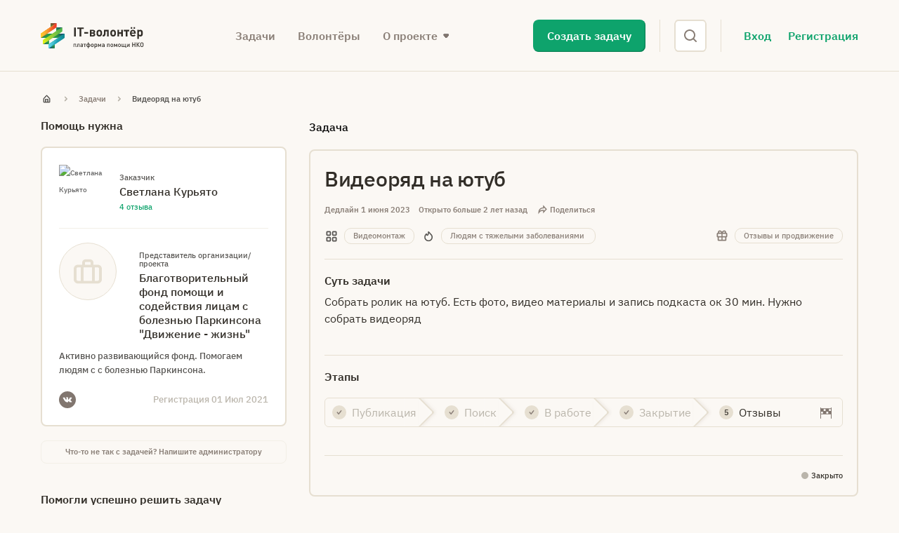

--- FILE ---
content_type: text/html; charset=utf-8
request_url: https://itvist.org/tasks/videoryad-na-yutub/
body_size: 8613
content:
<!DOCTYPE html><html><head><meta name="viewport" content="width=device-width"/><meta charSet="utf-8"/><title>Видеоряд на ютуб - Задачи - it-волонтер</title><meta http-equiv="Content-Type" content="text/html; charset=utf-8"/><meta name="robots" content="index,follow"/><meta property="og:type" content="article"/><meta property="article:published_time" content="2023-06-09T09:30:25+00:00"/><meta property="og:title" content="Видеоряд на ютуб - Задачи - it-волонтер"/><meta property="og:url" content="https://itvist.org/tasks/videoryad-na-yutub/"/><meta property="og:site_name" content="it-волонтер"/><meta property="og:description" content="Собрать ролик на ютуб. Есть фото, видео материалы и запись подкаста ок 30 мин. Нужно собрать видеоряд"/><link rel="canonical" href="https://itvist.org/tasks/videoryad-na-yutub/"/><link rel="icon" href="[data-uri]" sizes="any" type="image/svg+xml"/><meta name="next-head-count" content="13"/><link rel="preload" href="/_next/static/css/85fdebf0ec700a983d7e.css" as="style"/><link rel="stylesheet" href="/_next/static/css/85fdebf0ec700a983d7e.css" data-n-g=""/><link rel="preload" href="/_next/static/css/e15a49c2984e83db058b.css" as="style"/><link rel="stylesheet" href="/_next/static/css/e15a49c2984e83db058b.css" data-n-g=""/><link rel="preload" href="/_next/static/css/b10272bce8a5d7ecbf76.css" as="style"/><link rel="stylesheet" href="/_next/static/css/b10272bce8a5d7ecbf76.css" data-n-p=""/><noscript data-n-css=""></noscript><link rel="preload" href="/_next/static/chunks/main-ae91fae5f080f953d2c3.js" as="script"/><link rel="preload" href="/_next/static/chunks/webpack-7e58578dc3c7b0b29b6d.js" as="script"/><link rel="preload" href="/_next/static/chunks/framework.9707fddd9ae5927c17c3.js" as="script"/><link rel="preload" href="/_next/static/chunks/29107295.1b965d905353418bcd70.js" as="script"/><link rel="preload" href="/_next/static/chunks/75fc9c18.0deda7ef8abf61283660.js" as="script"/><link rel="preload" href="/_next/static/chunks/90e6b207.f670b774c84bedcb2ff7.js" as="script"/><link rel="preload" href="/_next/static/chunks/commons.64fce9be8013e8aa7877.js" as="script"/><link rel="preload" href="/_next/static/chunks/e514ae9d5314f8cb84f52abb23e7ea36b6e2e47a.d2307438430033c9bf03.js" as="script"/><link rel="preload" href="/_next/static/chunks/16b481e35ef3a8de34ef1245802aba426158a0c4.f8ac19b33d218b663957.js" as="script"/><link rel="preload" href="/_next/static/chunks/pages/_app-368c57d1996805ce5587.js" as="script"/><link rel="preload" href="/_next/static/chunks/a70f4be44f6412fefb0bfa94d8d08062ef4cc422.2a3e8a27b7056a25f212.js" as="script"/><link rel="preload" href="/_next/static/chunks/db5589df29bfd521a045c99968ecdf5ed06bcf45.53aab862c966008d21d8.js" as="script"/><link rel="preload" href="/_next/static/chunks/a7ce30f6c8aa269b0efcd4f8b4a6adea911454a2.d5be917066d9223f673d.js" as="script"/><link rel="preload" href="/_next/static/chunks/4f809684695c51457703fb80a336719c916e43c4.f35b7e1a72d56a14ba90.js" as="script"/><link rel="preload" href="/_next/static/chunks/pages/tasks/%5Bslug%5D-24f820a839eabc5b3443.js" as="script"/></head><body><div id="__next"><header id="site-header" class="site-header"><nav><div class="nav-mobile"><a class="logo-col" href="/"><img src="/_next/static/images/pic-logo-itv-b801723c6848870c92e23610bbf5e62b.svg" class="logo" alt="IT-волонтер"/></a><a href="#" class="open-mobile-menu"><img src="[data-uri]" alt="Меню"/></a></div><div class="nav "><a class="logo-col" href="/"><img src="/_next/static/images/pic-logo-itv-b801723c6848870c92e23610bbf5e62b.svg" class="logo" alt="IT-волонтер"/></a><ul class="main-menu-col"><li><a class="" href="/tasks">Задачи</a></li><li><a class="" href="/members">Волонтёры</a></li><li class="drop-menu"><a class="drop-menu">О проекте</a><ul class="submenu"><li><a href="/about">О проекте</a></li><li><a href="/conditions">Правила участия</a></li><li><a href="/about-paseka">Пасека</a></li><li><a href="/nagrady">Награды</a></li><li><a href="/news">Новости</a></li><li><a href="/club">Клуб</a></li><li><a href="/sovety-dlya-nko-uspeshnye-zadachi">Советы НКО</a></li><li><a href="/contacts">Контакты</a></li></ul></li></ul><div class="site-header__cta"><a href="#" class="site-header__cta-btn btn btn_primary">Создать задачу</a></div><div class="header-search "><form class="header-search-form"><div class="header-search-form__group"><input type="search" class="header-search-form__input  header-search-form__input_hidden" placeholder="Введите ключевое слово"/><button class="header-search-form__toggle " type="button"></button></div></form></div><div class="account-col "><div class="account-enter-links"><a class="account-enter-link account-login" href="/login">Вход</a><a class="account-enter-link account-registration" href="/registration">Регистрация</a></div></div></div></nav><script>
(function(i,s,o,g,r,a,m){i['GoogleAnalyticsObject']=r;i[r]=i[r]||function(){
(i[r].q=i[r].q||[]).push(arguments)},i[r].l=1*new Date();a=s.createElement(o),
m=s.getElementsByTagName(o)[0];a.async=1;a.src=g;m.parentNode.insertBefore(a,m)
})(window,document,'script','//www.google-analytics.com/analytics.js','ga');

ga('create', 'UA-39184963-27', 'auto');
ga('send', 'pageview');
</script><script async="" src="https://www.googletagmanager.com/gtag/js?id=G-D5XJZ7G6NG"></script><script>
window.dataLayer = window.dataLayer || []; function gtag(){dataLayer.push(arguments);} gtag('js', new Date()); gtag('config', 'G-D5XJZ7G6NG');
</script></header><footer class="site-footer" role="contentinfo"><div class="site-footer-inner"><div class="header"><a class="logo-col" href="/"><img src="/_next/static/images/pic-logo-itv-b801723c6848870c92e23610bbf5e62b.svg" class="logo" alt="IT-волонтер"/></a><div class="telegram-chat telegram-chat_button"><a class="telegram-chat__link" href="https://t.me/itvolunteers" target="_blank" rel="noreferrer">Присоединяйся к чату волонтёров</a></div><ul class="links-col"><li><a href="/tasks">Задачи</a></li><li><a href="/members">Волонтёры</a></li><li class="drop-menu"><a href="#">О проекте</a><ul class="submenu"><li><a href="/about">О проекте</a></li><li><a href="/conditions">Правила участия</a></li><li><a href="/about-paseka">Пасека</a></li><li><a href="/nagrady">Награды</a></li><li><a href="/news">Новости</a></li><li><a href="/sovety-dlya-nko-uspeshnye-zadachi">Советы НКО</a></li><li><a href="/contacts">Контакты</a></li></ul></li></ul></div><div class="info"><div class="col-stats"><h3>Статистика проекта</h3></div><div class="col-projects"><h3>Проекты Теплицы</h3><div class="projects"><div class="project"><a href="https://kurst.org/" target="_blank" rel="noreferrer">Теплица.Курсы</a><p>Для активистов/к и НКО</p></div><div class="project"><a href="https://leyka.org" target="_blank" rel="noreferrer">Лейка</a><p>Сбор пожертвований на сайте</p></div><div class="project"><a href="https://kndwp.org" target="_blank" rel="noreferrer">Кандинский</a><p>Сайт-конструктор для НКО</p></div></div></div><div class="col-social"><h3>Соцсети</h3><div class="social-links"><a href="https://t.me/itvolunteers" target="_blank" rel="noreferrer">Телеграм</a><a href="https://vk.com/teplitsast" target="_blank" rel="noreferrer">Вконтакте</a><a href="https://itvist.org/feed/" target="_blank" rel="noreferrer">RSS-канал</a></div></div></div><div class="owner"><div class="col-text"><p>Платформа «IT-волонтер» – проект<!-- --> <a href="https://te-st.org" target="_blank" rel="noreferrer">Теплицы социальных технологий</a></p><p>Материалы сайта доступны по лицензии<!-- --> <a href="https://creativecommons.org/licenses/by-sa/4.0/deed.ru" target="_blank" rel="noreferrer">Creative Commons СС-BY-SA. 4.0</a></p></div><a href="https://te-st.org" class="col-logo"><img src="/_next/static/images/pic-logo-teplitsa-f595277f42ba0a4e7e850487abc4a393.svg" class="logo" alt="Теплица социальных технологий"/></a></div></div></footer></div><script id="__NEXT_DATA__" type="application/json">{"props":{"pageProps":{"app":{"entrypointTemplate":"page","now":1769245355394},"session":{"token":{"timestamp":1769245351797,"authToken":null,"refreshToken":null},"user":{"id":"","databaseId":0,"username":"","slug":"","email":"","fullName":"","firstName":"","lastName":"","profileURL":"","memberRole":"","itvAvatar":"","itvAvatarFile":null,"cover":"","coverFile":null,"cvURL":"","authorReviewsCount":0,"solvedTasksCount":0,"doerReviewsCount":0,"isPasekaMember":false,"partnerIcon":null,"isPartner":false,"organizationName":"","organizationLogo":"","organizationLogoFile":null,"organizationDescription":"","organizationSite":"","xp":0,"phone":"","skype":"","signal":"","twitter":"","telegram":"","facebook":"","vk":"","instagram":"","itvRole":null,"hideTelegramChatBanner":false},"isLoaded":true},"entrypointType":"task","entrypoint":{"page":{"slug":"videoryad-na-yutub","title":"Видеоряд на ютуб","content":"\u003cp\u003eСобрать ролик на ютуб. Есть фото, видео материалы и запись подкаста ок 30 мин. Нужно собрать видеоряд\u003c/p\u003e\n","seo":{"canonical":"https://itvist.org/tasks/videoryad-na-yutub/","title":"Видеоряд на ютуб - Задачи - it-волонтер","metaDesc":"","focuskw":"","metaRobotsNoindex":"index","metaRobotsNofollow":"follow","opengraphAuthor":"","opengraphDescription":"Собрать ролик на ютуб. Есть фото, видео материалы и запись подкаста ок 30 мин. Нужно собрать видеоряд","opengraphTitle":"Видеоряд на ютуб - Задачи - it-волонтер","opengraphImage":null,"opengraphUrl":"https://itvist.org/tasks/videoryad-na-yutub/","opengraphSiteName":"it-волонтер","opengraphPublishedTime":"","opengraphModifiedTime":"2023-06-09T09:30:25+00:00","twitterTitle":"","twitterDescription":"","twitterImage":null}}},"task":{"isRestricted":false,"id":"cG9zdDoxODM1OQ==","databaseId":18359,"title":"Видеоряд на ютуб","slug":"videoryad-na-yutub","content":"\u003cp\u003eСобрать ролик на ютуб. Есть фото, видео материалы и запись подкаста ок 30 мин. Нужно собрать видеоряд\u003c/p\u003e\n","date":"2023-05-25T10:36:24","dateGmt":"2023-05-25T07:36:24","viewsCount":1,"doerCandidatesCount":1,"status":"closed","reviewsDone":false,"nextTaskSlug":"sozdat-formu-poiska-knig-v-biblioteke","isApproved":false,"isClub":false,"pemalinkPath":"/tasks/videoryad-na-yutub/","nonceContactForm":"a22097cef4","result":"","resultHtml":"","impact":"","impactHtml":"","contentHtml":null,"references":"","referencesHtml":"","referencesList":[],"externalFileLinks":"","externalFileLinksList":[],"preferredDoers":"","preferredDuration":"2023-06-01","coverImgSrcLong":"","deadline":"2023-06-01 00:00:00","isPasekaChecked":false,"hasCloseSuggestion":"","approvedDoer":{"id":"dXNlcjo1MTQ5","databaseId":5149,"fullName":"Майя Кирюшина","slug":"kiryushina","itvAvatar":"https://itvist.org/wp-content/uploads/2019/01/1-1-180x180.jpg","profileURL":"https://itvist.org/members/6b697279757368696e61","solvedTasksCount":5,"doerReviewsCount":5,"portfolioItemsCount":2,"isPasekaMember":false,"isClubMember":false,"partnerIcon":null},"author":{"id":"dXNlcjo3NzIw","databaseId":7720,"slug":"kuryato","fullName":"Светлана Курьято","itvAvatar":"https://itvist.org/wp-content/uploads/2021/07/Svetlana-Kuryato-180x180.jpeg","profileURL":"https://itvist.org/members/6b75727961746f","authorReviewsCount":4,"doerReviewsCount":0,"organizationName":"Благотворительный фонд помощи и содействия лицам с болезнью Паркинсона \u0026#34;Движение - жизнь\u0026#34;","organizationDescription":"Активно развивающийся фонд. Помогаем людям с с болезнью Паркинсона.","organizationLogo":"https://itvist.org/wp-content/uploads/2021/07/Logo-odnotsvetnyi-tsvetnoi-01-180x180.png","isPartner":false,"isClubMember":false,"isPasekaMember":false,"memberRole":"Бенефициар","facebook":"","instagram":"","vk":"https://vk.com/skuriato","registrationDate":1625097600,"partnerIcon":null},"featuredImage":null,"tags":{"nodes":[{"id":"dGVybToyMTE=","databaseId":211,"name":"Видеомонтаж","slug":"video-edit"}]},"rewardTags":{"nodes":[{"id":"dGVybToyNjQ=","databaseId":264,"name":"Отзывы и продвижение","slug":"promotion"}]},"ngoTaskTags":{"nodes":[{"id":"dGVybToyMjY=","databaseId":226,"name":"Людям с тяжелыми заболеваниями","slug":"help-ill-people"}]},"cover":null,"files":[]}},"__N_SSP":true},"page":"/tasks/[slug]","query":{"slug":"videoryad-na-yutub"},"buildId":"9LkceDG7-7m43UuJGLLh3","isFallback":false,"gssp":true}</script><script nomodule="" src="/_next/static/chunks/polyfills-9d8a56a2bd0d42d592a7.js"></script><script src="/_next/static/chunks/main-ae91fae5f080f953d2c3.js" async=""></script><script src="/_next/static/chunks/webpack-7e58578dc3c7b0b29b6d.js" async=""></script><script src="/_next/static/chunks/framework.9707fddd9ae5927c17c3.js" async=""></script><script src="/_next/static/chunks/29107295.1b965d905353418bcd70.js" async=""></script><script src="/_next/static/chunks/75fc9c18.0deda7ef8abf61283660.js" async=""></script><script src="/_next/static/chunks/90e6b207.f670b774c84bedcb2ff7.js" async=""></script><script src="/_next/static/chunks/commons.64fce9be8013e8aa7877.js" async=""></script><script src="/_next/static/chunks/e514ae9d5314f8cb84f52abb23e7ea36b6e2e47a.d2307438430033c9bf03.js" async=""></script><script src="/_next/static/chunks/16b481e35ef3a8de34ef1245802aba426158a0c4.f8ac19b33d218b663957.js" async=""></script><script src="/_next/static/chunks/pages/_app-368c57d1996805ce5587.js" async=""></script><script src="/_next/static/chunks/a70f4be44f6412fefb0bfa94d8d08062ef4cc422.2a3e8a27b7056a25f212.js" async=""></script><script src="/_next/static/chunks/db5589df29bfd521a045c99968ecdf5ed06bcf45.53aab862c966008d21d8.js" async=""></script><script src="/_next/static/chunks/a7ce30f6c8aa269b0efcd4f8b4a6adea911454a2.d5be917066d9223f673d.js" async=""></script><script src="/_next/static/chunks/4f809684695c51457703fb80a336719c916e43c4.f35b7e1a72d56a14ba90.js" async=""></script><script src="/_next/static/chunks/pages/tasks/%5Bslug%5D-24f820a839eabc5b3443.js" async=""></script><script src="/_next/static/9LkceDG7-7m43UuJGLLh3/_buildManifest.js" async=""></script><script src="/_next/static/9LkceDG7-7m43UuJGLLh3/_ssgManifest.js" async=""></script></body></html>

--- FILE ---
content_type: text/css; charset=UTF-8
request_url: https://itvist.org/_next/static/css/b10272bce8a5d7ecbf76.css
body_size: 2717
content:
.Modal_modal__29mh6{position:fixed;top:0;right:0;bottom:0;left:0;display:-webkit-flex;display:-moz-box;display:flex;-webkit-flex-flow:column nowrap;-moz-box-orient:vertical;-moz-box-direction:normal;flex-flow:column nowrap;-webkit-justify-content:center;-moz-box-pack:center;justify-content:center;background-color:transparent;padding:15px;z-index:888;visibility:hidden;-moz-transition:all .3s ease-in-out 0s;transition:all .3s ease-in-out 0s}.Modal_modal_halign-left__282Bp{-webkit-align-items:center;-moz-box-align:center;align-items:center}@media (min-width:768px){.Modal_modal_halign-left__282Bp{-webkit-align-items:flex-start;-moz-box-align:start;align-items:flex-start;margin-left:-15px}}.Modal_modal_halign-center__WlOob,.Modal_modal_halign-right__3wXho{-webkit-align-items:center;-moz-box-align:center;align-items:center}@media (min-width:768px){.Modal_modal_halign-right__3wXho{-webkit-align-items:flex-end;-moz-box-align:end;align-items:flex-end;margin-right:-15px}}.Modal_modal_active__3-hHn{visibility:visible}.Modal_modal_active__3-hHn>[class*=__dialog]{-webkit-transform:none;-moz-transform:none;transform:none;opacity:1}.Modal_modal_backdrop__1OVNv[class*=_active]{background-color:rgba(50,46,40,.3)}.Modal_modal__dialog__uR2-N{background:#fff;border:1px solid #f3efe7;padding:32px;width:640px;max-width:100%;max-height:-moz-calc(100vh - 30px);max-height:calc(100vh - 30px);box-shadow:2px 2px 8px rgba(129,118,111,.12);-moz-box-sizing:border-box;box-sizing:border-box;-webkit-transform:scale(.5);-moz-transform:scale(.5);transform:scale(.5);opacity:0;overflow-y:auto;-moz-transition:all .3s linear 0s;transition:all .3s linear 0s;scrollbar-width:thin;scrollbar-color:#322e28 #e6dfd1}.Modal_modal__dialog__uR2-N::-webkit-scrollbar{width:8px}.Modal_modal__dialog__uR2-N::-webkit-scrollbar-track{background-color:#e6dfd1;border-radius:8px}.Modal_modal__dialog__uR2-N::-webkit-scrollbar-thumb{background:#322e28;border-radius:8px}.Modal_modal__dialog_no-left-side-rounded__3Lb3A{border-radius:8px}@media (min-width:768px){.Modal_modal__dialog_no-left-side-rounded__3Lb3A{border-radius:0 8px 8px 0}}.Modal_modal__dialog_all-rounded__3n1Hv,.Modal_modal__dialog_no-right-side-rounded__xMiwh{border-radius:8px}@media (min-width:768px){.Modal_modal__dialog_no-right-side-rounded__xMiwh{border-radius:8px 0 0 8px}}.Modal_modal__header__2seYG{display:-webkit-flex;display:-moz-box;display:flex;-webkit-flex-flow:row nowrap;-moz-box-orient:horizontal;-moz-box-direction:normal;flex-flow:row nowrap;-webkit-justify-content:space-between;-moz-box-pack:justify;justify-content:space-between;-webkit-align-items:center;-moz-box-align:center;align-items:center;margin-bottom:15px}.Modal_modal__title__3oA4B{font-weight:600;font-size:20px;line-height:1.6}.Modal_modal__close___oEWL{background-color:transparent;border-style:none;padding:0;outline:none;cursor:pointer}.Modal_modal__close___oEWL:before{content:"";display:block;background:url(/_next/static/media/icon-modal-close.5e4b100c850b5346bbf73f56ede6ab4e.svg) 50% 50% no-repeat;width:24px;height:20px}.Snackbar_snackbar-list__69CzN{position:fixed;left:50%;bottom:0;display:-webkit-flex;display:-moz-box;display:flex;-webkit-flex-flow:column nowrap;-moz-box-orient:vertical;-moz-box-direction:normal;flex-flow:column nowrap;-webkit-align-items:center;-moz-box-align:center;align-items:center;padding:0 15px 3rem;max-width:100%;-webkit-transform:translate(-50%);-moz-transform:translate(-50%);transform:translate(-50%);z-index:999}.Snackbar_snackbar-list__item__t1cgN{display:-webkit-flex;display:-moz-box;display:flex;-webkit-align-items:flex-start;-moz-box-align:start;align-items:flex-start;padding:4px 12px;opacity:0;-webkit-transform:translateY(100%);-moz-transform:translateY(100%);transform:translateY(100%);-webkit-transform-origin:top;-moz-transform-origin:top;transform-origin:top;visibility:hidden;box-shadow:2px 2px 8px rgba(129,118,111,.12);border-radius:8px;-moz-transition:all .3s ease-in-out 0s;transition:all .3s ease-in-out 0s}.Snackbar_snackbar-list__item__t1cgN:not(:last-child){margin:0 0 15px}.Snackbar_snackbar-list__item_success__2EBBI{background-color:#0ea36c}.Snackbar_snackbar-list__item_error__2wku3{background-color:#e64825}.Snackbar_snackbar-list__item_custom__3NpT0{background-color:#ffbc26;padding:20px}.Snackbar_snackbar-list__item_custom__3NpT0 span{font-size:20px;font-weight:800}.Snackbar_snackbar-list__item_active__DzYQx{opacity:1;-webkit-transform:none;-moz-transform:none;transform:none;visibility:visible}.Snackbar_snackbar-list__item-text__3kme0{font-weight:600;font-size:13px;line-height:20px;color:#fff}.Snackbar_snackbar-list__item-close__1xj1g{background-color:transparent;border-style:none;margin-left:8px;padding:0;outline:none;cursor:pointer}.Snackbar_snackbar-list__item-close__1xj1g:before{content:"";display:block;background:url(/_next/static/media/icon-snackbar-close.52bf517ada3b236286e5e58c794550aa.svg) 50% 50% no-repeat;width:20px;height:20px}.ScreenLoader_screenloader__1Ryr1{position:fixed;top:0;right:0;bottom:0;left:0;display:-webkit-flex;display:-moz-box;display:flex;-webkit-flex-flow:column nowrap;-moz-box-orient:vertical;-moz-box-direction:normal;flex-flow:column nowrap;-webkit-justify-content:center;-moz-box-pack:center;justify-content:center;-webkit-align-items:center;-moz-box-align:center;align-items:center;background-color:rgba(50,46,40,.3);visibility:hidden;opacity:0;z-index:999;-moz-transition:all .3s ease-in-out 0s;transition:all .3s ease-in-out 0s}.ScreenLoader_screenloader_active__ZXowd{visibility:visible;opacity:1}.ScreenLoader_screenloader__content__JZAIj{width:75px;height:75px}.ScreenLoader_screenloader__spinner__j_xPF{position:relative;width:100%;height:100%}.ScreenLoader_screenloader__spinner__j_xPF div{position:absolute;top:0;right:0;bottom:0;left:0;border-radius:50%;-webkit-animation:ScreenLoader_loader-ring__e20za 1.2s cubic-bezier(.5,0,.5,1) infinite;-moz-animation:ScreenLoader_loader-ring__e20za 1.2s cubic-bezier(.5,0,.5,1) infinite;animation:ScreenLoader_loader-ring__e20za 1.2s cubic-bezier(.5,0,.5,1) infinite;border:8px solid transparent;border-top-color:#575552;-moz-box-sizing:border-box;box-sizing:border-box}.ScreenLoader_screenloader__spinner__j_xPF div:first-child{-webkit-animation-delay:-.45s;-moz-animation-delay:-.45s;animation-delay:-.45s}.ScreenLoader_screenloader__spinner__j_xPF div:nth-child(2){-webkit-animation-delay:-.3s;-moz-animation-delay:-.3s;animation-delay:-.3s}.ScreenLoader_screenloader__spinner__j_xPF div:nth-child(3){-webkit-animation-delay:-.15s;-moz-animation-delay:-.15s;animation-delay:-.15s}@-webkit-keyframes ScreenLoader_loader-ring__e20za{0%{-webkit-transform:rotate(0deg);transform:rotate(0deg)}to{-webkit-transform:rotate(1turn);transform:rotate(1turn)}}@-moz-keyframes ScreenLoader_loader-ring__e20za{0%{-moz-transform:rotate(0deg);transform:rotate(0deg)}to{-moz-transform:rotate(1turn);transform:rotate(1turn)}}@keyframes ScreenLoader_loader-ring__e20za{0%{-webkit-transform:rotate(0deg);-moz-transform:rotate(0deg);transform:rotate(0deg)}to{-webkit-transform:rotate(1turn);-moz-transform:rotate(1turn);transform:rotate(1turn)}}.TaskAdminSupport_btn__1ckYk,.TaskAdminSupport_form__btn_cancel__2Gbb-,.TaskAdminSupport_form__btn_submit__13nkO{display:inline-block;padding:8px 16px;font:600 13px/20px IBM Plex Sans,sans-serif;outline:none;-moz-box-sizing:border-box;box-sizing:border-box;cursor:pointer}.TaskAdminSupport_btn__1ckYk:focus,.TaskAdminSupport_btn__1ckYk:hover,.TaskAdminSupport_form__btn_cancel__2Gbb-:focus,.TaskAdminSupport_form__btn_cancel__2Gbb-:hover,.TaskAdminSupport_form__btn_submit__13nkO:focus,.TaskAdminSupport_form__btn_submit__13nkO:hover{text-decoration:none}.TaskAdminSupport_btn_filter__q9iR0{background-color:#fbf8f4;border:1px solid #e6dfd1;padding:8px 16px;font:500 11px/1.45 IBM Plex Sans,sans-serif;color:#575552;border-radius:16px;box-shadow:none;cursor:pointer;-moz-transition:all .15s linear;transition:all .15s linear}.TaskAdminSupport_btn_filter__q9iR0:hover{border:1px solid #bab5ab}.TaskAdminSupport_btn_filter__q9iR0[class*=_active]{background-color:#f3efe7}.TaskAdminSupport_btn_hint__6YYOD{padding:0;border-bottom:1px dashed #0ea36c;font:600 13px/1.54 IBM Plex Sans,sans-serif;text-decoration:none;color:#0ea36c}.TaskAdminSupport_btn_hint__6YYOD:focus,.TaskAdminSupport_btn_hint__6YYOD:hover{border-bottom-color:#026d49;color:#026d49}.TaskAdminSupport_btn_hint-alt__2mdu3{padding:0;font:600 11px/1.45 IBM Plex Sans,sans-serif;text-decoration:none;color:#0ea36c}.TaskAdminSupport_btn_hint-alt__2mdu3:focus,.TaskAdminSupport_btn_hint-alt__2mdu3:hover{color:#026d49}.TaskAdminSupport_btn_link-alt__bFVFk,.TaskAdminSupport_btn_link-extra__3e6Qp,.TaskAdminSupport_btn_link__yWRsz,.TaskAdminSupport_form__btn_cancel__2Gbb-{background-color:transparent;border-style:none;border-bottom:1px solid #897e76;padding:0;font:600 16px/1.25 IBM Plex Sans,sans-serif;text-decoration:none;color:#897e76}.TaskAdminSupport_btn_link-alt__bFVFk:focus,.TaskAdminSupport_btn_link-alt__bFVFk:hover,.TaskAdminSupport_btn_link-extra__3e6Qp:focus,.TaskAdminSupport_btn_link-extra__3e6Qp:hover,.TaskAdminSupport_btn_link__yWRsz:focus,.TaskAdminSupport_btn_link__yWRsz:hover,.TaskAdminSupport_form__btn_cancel__2Gbb-:focus,.TaskAdminSupport_form__btn_cancel__2Gbb-:hover{border-bottom-color:#575552;color:#575552}.TaskAdminSupport_btn_link-alt__bFVFk{border-bottom-color:transparent;color:#575552}.TaskAdminSupport_btn_link-alt__bFVFk:focus,.TaskAdminSupport_btn_link-alt__bFVFk:hover{border-bottom-color:#575552}.TaskAdminSupport_btn_link-extra__3e6Qp{line-height:1.33;font-weight:500;font-size:24px}.TaskAdminSupport_btn_danger__FhUJD{background-color:#e64825;border-style:none;font-size:16px;color:#fff;box-shadow:inset -1px -1px 1px rgba(89,21,0,.53);border-radius:8px}.TaskAdminSupport_btn_primary-extra__2XKIc,.TaskAdminSupport_btn_primary-lg__1K9Rj,.TaskAdminSupport_btn_primary__1tYcA,.TaskAdminSupport_form__btn_submit__13nkO{background:#0ea36c;border-style:none;box-shadow:inset -1px -1px 1px rgba(0,89,56,.53);border-radius:8px;color:#fff;-moz-transition:all .15s linear;transition:all .15s linear}.TaskAdminSupport_btn_primary-extra__2XKIc:focus,.TaskAdminSupport_btn_primary-extra__2XKIc:hover,.TaskAdminSupport_btn_primary-lg__1K9Rj:focus,.TaskAdminSupport_btn_primary-lg__1K9Rj:hover,.TaskAdminSupport_btn_primary__1tYcA:focus,.TaskAdminSupport_btn_primary__1tYcA:hover,.TaskAdminSupport_form__btn_submit__13nkO:focus,.TaskAdminSupport_form__btn_submit__13nkO:hover{background:-moz-linear-gradient(bottom,#08915f,#08915f),#0ea36c;background:linear-gradient(0deg,#08915f,#08915f),#0ea36c}.TaskAdminSupport_btn_primary-extra__2XKIc,.TaskAdminSupport_btn_primary-lg__1K9Rj,.TaskAdminSupport_form__btn_submit__13nkO{padding:12px 16px;font:600 16px/1.25 IBM Plex Sans,sans-serif;border-radius:6px}.TaskAdminSupport_btn_primary-extra__2XKIc{line-height:1.6;font-size:20px}.TaskAdminSupport_btn_secondary__3w5PB{background-color:#fff;border:2px solid #f3efe7;padding:6px 16px;border-radius:8px;color:#e64825;-moz-transition:all .15s linear;transition:all .15s linear}.TaskAdminSupport_btn_secondary__3w5PB:hover{border:2px solid #e6dfd1}.TaskAdminSupport_btn_secondary__3w5PB:focus{border:2px solid #f3efe7}.TaskAdminSupport_btn_default__3vUxB{background-color:transparent;border:2px solid #bab5ab;padding:6px 12px;border-radius:8px;color:#575552;-moz-transition:all .15s linear;transition:all .15s linear}.TaskAdminSupport_btn_default__3vUxB:hover{border:2px solid #897e76;color:#322e28}.TaskAdminSupport_btn_default__3vUxB:focus{border:2px solid #bab5ab;color:#575552}.TaskAdminSupport_btn_alternate__1QiYB{background:transparent;border:1px solid #f3efe7;border-radius:8px;font:600 11px/1.45 IBM Plex Sans,sans-serif;color:#897e76;-moz-transition:all .15s linear;transition:all .15s linear}.TaskAdminSupport_btn_alternate__1QiYB:hover{border:1px solid #bab5ab;color:#575552}.TaskAdminSupport_btn_alternate__1QiYB:focus{border:1px solid #e6dfd1;color:#897e76}.TaskAdminSupport_btn_full-width__K16sD{width:100%;text-align:center}.TaskAdminSupport_btn_disabled__1jK2t{opacity:.5}.TaskAdminSupport_btn_upload-cover__2n2-H{background:url(/_next/static/media/upload-account-cover.26a238c87c59568979b1f81c37dfec44.svg) -moz-calc(100% - 16px) 50% no-repeat #fff;background:url(/_next/static/media/upload-account-cover.26a238c87c59568979b1f81c37dfec44.svg) calc(100% - 16px) 50% no-repeat #fff;background-color:transparent;border:2px dashed #897e76;padding:12px 40px 12px 12px;border-radius:8px;color:#897e76}.TaskAdminSupport_btn__main-text__3r3Bs{display:block}.TaskAdminSupport_btn__sub-text__3C8wV{font-size:65%}.TaskAdminSupport_btn__1ckYk img,.TaskAdminSupport_form__btn_cancel__2Gbb- img,.TaskAdminSupport_form__btn_submit__13nkO img{vertical-align:middle}.TaskAdminSupport_form__group__rHk2O{margin:0 0 20px}.TaskAdminSupport_form__control_textarea__2jXI0{min-height:9rem}.TaskAdminSupport_form__control_text__3t59F,.TaskAdminSupport_form__control_textarea__2jXI0{background:#fbf8f4;border:1px solid #f3efe7;padding:8px 10px 11px;-moz-box-sizing:border-box;box-sizing:border-box;border-radius:4px;font:600 13px/20px IBM Plex Sans,sans-serif;color:#575552}.TaskAdminSupport_form__control_text__3t59F{width:100%;margin-bottom:16px}.TaskAdminSupport_form__action-panel__HWR89{display:-webkit-flex;display:-moz-box;display:flex;-webkit-flex-flow:row nowrap;-moz-box-orient:horizontal;-moz-box-direction:normal;flex-flow:row nowrap;-webkit-justify-content:flex-end;-moz-box-pack:end;justify-content:flex-end;-webkit-align-items:center;-moz-box-align:center;align-items:center}.TaskAdminSupport_form__btn_submit__13nkO{margin-left:20px}

--- FILE ---
content_type: text/css; charset=UTF-8
request_url: https://itvist.org/_next/static/css/79abb474475cafc3bc8e.css
body_size: 1590
content:
.Modal_modal__29mh6{position:fixed;top:0;right:0;bottom:0;left:0;display:-webkit-flex;display:-moz-box;display:flex;-webkit-flex-flow:column nowrap;-moz-box-orient:vertical;-moz-box-direction:normal;flex-flow:column nowrap;-webkit-justify-content:center;-moz-box-pack:center;justify-content:center;background-color:transparent;padding:15px;z-index:888;visibility:hidden;-moz-transition:all .3s ease-in-out 0s;transition:all .3s ease-in-out 0s}.Modal_modal_halign-left__282Bp{-webkit-align-items:center;-moz-box-align:center;align-items:center}@media (min-width:768px){.Modal_modal_halign-left__282Bp{-webkit-align-items:flex-start;-moz-box-align:start;align-items:flex-start;margin-left:-15px}}.Modal_modal_halign-center__WlOob,.Modal_modal_halign-right__3wXho{-webkit-align-items:center;-moz-box-align:center;align-items:center}@media (min-width:768px){.Modal_modal_halign-right__3wXho{-webkit-align-items:flex-end;-moz-box-align:end;align-items:flex-end;margin-right:-15px}}.Modal_modal_active__3-hHn{visibility:visible}.Modal_modal_active__3-hHn>[class*=__dialog]{-webkit-transform:none;-moz-transform:none;transform:none;opacity:1}.Modal_modal_backdrop__1OVNv[class*=_active]{background-color:rgba(50,46,40,.3)}.Modal_modal__dialog__uR2-N{background:#fff;border:1px solid #f3efe7;padding:32px;width:640px;max-width:100%;max-height:-moz-calc(100vh - 30px);max-height:calc(100vh - 30px);box-shadow:2px 2px 8px rgba(129,118,111,.12);-moz-box-sizing:border-box;box-sizing:border-box;-webkit-transform:scale(.5);-moz-transform:scale(.5);transform:scale(.5);opacity:0;overflow-y:auto;-moz-transition:all .3s linear 0s;transition:all .3s linear 0s;scrollbar-width:thin;scrollbar-color:#322e28 #e6dfd1}.Modal_modal__dialog__uR2-N::-webkit-scrollbar{width:8px}.Modal_modal__dialog__uR2-N::-webkit-scrollbar-track{background-color:#e6dfd1;border-radius:8px}.Modal_modal__dialog__uR2-N::-webkit-scrollbar-thumb{background:#322e28;border-radius:8px}.Modal_modal__dialog_no-left-side-rounded__3Lb3A{border-radius:8px}@media (min-width:768px){.Modal_modal__dialog_no-left-side-rounded__3Lb3A{border-radius:0 8px 8px 0}}.Modal_modal__dialog_all-rounded__3n1Hv,.Modal_modal__dialog_no-right-side-rounded__xMiwh{border-radius:8px}@media (min-width:768px){.Modal_modal__dialog_no-right-side-rounded__xMiwh{border-radius:8px 0 0 8px}}.Modal_modal__header__2seYG{display:-webkit-flex;display:-moz-box;display:flex;-webkit-flex-flow:row nowrap;-moz-box-orient:horizontal;-moz-box-direction:normal;flex-flow:row nowrap;-webkit-justify-content:space-between;-moz-box-pack:justify;justify-content:space-between;-webkit-align-items:center;-moz-box-align:center;align-items:center;margin-bottom:15px}.Modal_modal__title__3oA4B{font-weight:600;font-size:20px;line-height:1.6}.Modal_modal__close___oEWL{background-color:transparent;border-style:none;padding:0;outline:none;cursor:pointer}.Modal_modal__close___oEWL:before{content:"";display:block;background:url(/_next/static/media/icon-modal-close.5e4b100c850b5346bbf73f56ede6ab4e.svg) 50% 50% no-repeat;width:24px;height:20px}.Snackbar_snackbar-list__69CzN{position:fixed;left:50%;bottom:0;display:-webkit-flex;display:-moz-box;display:flex;-webkit-flex-flow:column nowrap;-moz-box-orient:vertical;-moz-box-direction:normal;flex-flow:column nowrap;-webkit-align-items:center;-moz-box-align:center;align-items:center;padding:0 15px 3rem;max-width:100%;-webkit-transform:translate(-50%);-moz-transform:translate(-50%);transform:translate(-50%);z-index:999}.Snackbar_snackbar-list__item__t1cgN{display:-webkit-flex;display:-moz-box;display:flex;-webkit-align-items:flex-start;-moz-box-align:start;align-items:flex-start;padding:4px 12px;opacity:0;-webkit-transform:translateY(100%);-moz-transform:translateY(100%);transform:translateY(100%);-webkit-transform-origin:top;-moz-transform-origin:top;transform-origin:top;visibility:hidden;box-shadow:2px 2px 8px rgba(129,118,111,.12);border-radius:8px;-moz-transition:all .3s ease-in-out 0s;transition:all .3s ease-in-out 0s}.Snackbar_snackbar-list__item__t1cgN:not(:last-child){margin:0 0 15px}.Snackbar_snackbar-list__item_success__2EBBI{background-color:#0ea36c}.Snackbar_snackbar-list__item_error__2wku3{background-color:#e64825}.Snackbar_snackbar-list__item_custom__3NpT0{background-color:#ffbc26;padding:20px}.Snackbar_snackbar-list__item_custom__3NpT0 span{font-size:20px;font-weight:800}.Snackbar_snackbar-list__item_active__DzYQx{opacity:1;-webkit-transform:none;-moz-transform:none;transform:none;visibility:visible}.Snackbar_snackbar-list__item-text__3kme0{font-weight:600;font-size:13px;line-height:20px;color:#fff}.Snackbar_snackbar-list__item-close__1xj1g{background-color:transparent;border-style:none;margin-left:8px;padding:0;outline:none;cursor:pointer}.Snackbar_snackbar-list__item-close__1xj1g:before{content:"";display:block;background:url(/_next/static/media/icon-snackbar-close.52bf517ada3b236286e5e58c794550aa.svg) 50% 50% no-repeat;width:20px;height:20px}.ScreenLoader_screenloader__1Ryr1{position:fixed;top:0;right:0;bottom:0;left:0;display:-webkit-flex;display:-moz-box;display:flex;-webkit-flex-flow:column nowrap;-moz-box-orient:vertical;-moz-box-direction:normal;flex-flow:column nowrap;-webkit-justify-content:center;-moz-box-pack:center;justify-content:center;-webkit-align-items:center;-moz-box-align:center;align-items:center;background-color:rgba(50,46,40,.3);visibility:hidden;opacity:0;z-index:999;-moz-transition:all .3s ease-in-out 0s;transition:all .3s ease-in-out 0s}.ScreenLoader_screenloader_active__ZXowd{visibility:visible;opacity:1}.ScreenLoader_screenloader__content__JZAIj{width:75px;height:75px}.ScreenLoader_screenloader__spinner__j_xPF{position:relative;width:100%;height:100%}.ScreenLoader_screenloader__spinner__j_xPF div{position:absolute;top:0;right:0;bottom:0;left:0;border-radius:50%;-webkit-animation:ScreenLoader_loader-ring__e20za 1.2s cubic-bezier(.5,0,.5,1) infinite;-moz-animation:ScreenLoader_loader-ring__e20za 1.2s cubic-bezier(.5,0,.5,1) infinite;animation:ScreenLoader_loader-ring__e20za 1.2s cubic-bezier(.5,0,.5,1) infinite;border:8px solid transparent;border-top-color:#575552;-moz-box-sizing:border-box;box-sizing:border-box}.ScreenLoader_screenloader__spinner__j_xPF div:first-child{-webkit-animation-delay:-.45s;-moz-animation-delay:-.45s;animation-delay:-.45s}.ScreenLoader_screenloader__spinner__j_xPF div:nth-child(2){-webkit-animation-delay:-.3s;-moz-animation-delay:-.3s;animation-delay:-.3s}.ScreenLoader_screenloader__spinner__j_xPF div:nth-child(3){-webkit-animation-delay:-.15s;-moz-animation-delay:-.15s;animation-delay:-.15s}@-webkit-keyframes ScreenLoader_loader-ring__e20za{0%{-webkit-transform:rotate(0deg);transform:rotate(0deg)}to{-webkit-transform:rotate(1turn);transform:rotate(1turn)}}@-moz-keyframes ScreenLoader_loader-ring__e20za{0%{-moz-transform:rotate(0deg);transform:rotate(0deg)}to{-moz-transform:rotate(1turn);transform:rotate(1turn)}}@keyframes ScreenLoader_loader-ring__e20za{0%{-webkit-transform:rotate(0deg);-moz-transform:rotate(0deg);transform:rotate(0deg)}to{-webkit-transform:rotate(1turn);-moz-transform:rotate(1turn);transform:rotate(1turn)}}

--- FILE ---
content_type: text/css; charset=UTF-8
request_url: https://itvist.org/_next/static/css/91833baa5bf1d948dd4d.css
body_size: 1868
content:
.Modal_modal__29mh6{position:fixed;top:0;right:0;bottom:0;left:0;display:-webkit-flex;display:-moz-box;display:flex;-webkit-flex-flow:column nowrap;-moz-box-orient:vertical;-moz-box-direction:normal;flex-flow:column nowrap;-webkit-justify-content:center;-moz-box-pack:center;justify-content:center;background-color:transparent;padding:15px;z-index:888;visibility:hidden;-moz-transition:all .3s ease-in-out 0s;transition:all .3s ease-in-out 0s}.Modal_modal_halign-left__282Bp{-webkit-align-items:center;-moz-box-align:center;align-items:center}@media (min-width:768px){.Modal_modal_halign-left__282Bp{-webkit-align-items:flex-start;-moz-box-align:start;align-items:flex-start;margin-left:-15px}}.Modal_modal_halign-center__WlOob,.Modal_modal_halign-right__3wXho{-webkit-align-items:center;-moz-box-align:center;align-items:center}@media (min-width:768px){.Modal_modal_halign-right__3wXho{-webkit-align-items:flex-end;-moz-box-align:end;align-items:flex-end;margin-right:-15px}}.Modal_modal_active__3-hHn{visibility:visible}.Modal_modal_active__3-hHn>[class*=__dialog]{-webkit-transform:none;-moz-transform:none;transform:none;opacity:1}.Modal_modal_backdrop__1OVNv[class*=_active]{background-color:rgba(50,46,40,.3)}.Modal_modal__dialog__uR2-N{background:#fff;border:1px solid #f3efe7;padding:32px;width:640px;max-width:100%;max-height:-moz-calc(100vh - 30px);max-height:calc(100vh - 30px);box-shadow:2px 2px 8px rgba(129,118,111,.12);-moz-box-sizing:border-box;box-sizing:border-box;-webkit-transform:scale(.5);-moz-transform:scale(.5);transform:scale(.5);opacity:0;overflow-y:auto;-moz-transition:all .3s linear 0s;transition:all .3s linear 0s;scrollbar-width:thin;scrollbar-color:#322e28 #e6dfd1}.Modal_modal__dialog__uR2-N::-webkit-scrollbar{width:8px}.Modal_modal__dialog__uR2-N::-webkit-scrollbar-track{background-color:#e6dfd1;border-radius:8px}.Modal_modal__dialog__uR2-N::-webkit-scrollbar-thumb{background:#322e28;border-radius:8px}.Modal_modal__dialog_no-left-side-rounded__3Lb3A{border-radius:8px}@media (min-width:768px){.Modal_modal__dialog_no-left-side-rounded__3Lb3A{border-radius:0 8px 8px 0}}.Modal_modal__dialog_all-rounded__3n1Hv,.Modal_modal__dialog_no-right-side-rounded__xMiwh{border-radius:8px}@media (min-width:768px){.Modal_modal__dialog_no-right-side-rounded__xMiwh{border-radius:8px 0 0 8px}}.Modal_modal__header__2seYG{display:-webkit-flex;display:-moz-box;display:flex;-webkit-flex-flow:row nowrap;-moz-box-orient:horizontal;-moz-box-direction:normal;flex-flow:row nowrap;-webkit-justify-content:space-between;-moz-box-pack:justify;justify-content:space-between;-webkit-align-items:center;-moz-box-align:center;align-items:center;margin-bottom:15px}.Modal_modal__title__3oA4B{font-weight:600;font-size:20px;line-height:1.6}.Modal_modal__close___oEWL{background-color:transparent;border-style:none;padding:0;outline:none;cursor:pointer}.Modal_modal__close___oEWL:before{content:"";display:block;background:url(/_next/static/media/icon-modal-close.5e4b100c850b5346bbf73f56ede6ab4e.svg) 50% 50% no-repeat;width:24px;height:20px}.Snackbar_snackbar-list__69CzN{position:fixed;left:50%;bottom:0;display:-webkit-flex;display:-moz-box;display:flex;-webkit-flex-flow:column nowrap;-moz-box-orient:vertical;-moz-box-direction:normal;flex-flow:column nowrap;-webkit-align-items:center;-moz-box-align:center;align-items:center;padding:0 15px 3rem;max-width:100%;-webkit-transform:translate(-50%);-moz-transform:translate(-50%);transform:translate(-50%);z-index:999}.Snackbar_snackbar-list__item__t1cgN{display:-webkit-flex;display:-moz-box;display:flex;-webkit-align-items:flex-start;-moz-box-align:start;align-items:flex-start;padding:4px 12px;opacity:0;-webkit-transform:translateY(100%);-moz-transform:translateY(100%);transform:translateY(100%);-webkit-transform-origin:top;-moz-transform-origin:top;transform-origin:top;visibility:hidden;box-shadow:2px 2px 8px rgba(129,118,111,.12);border-radius:8px;-moz-transition:all .3s ease-in-out 0s;transition:all .3s ease-in-out 0s}.Snackbar_snackbar-list__item__t1cgN:not(:last-child){margin:0 0 15px}.Snackbar_snackbar-list__item_success__2EBBI{background-color:#0ea36c}.Snackbar_snackbar-list__item_error__2wku3{background-color:#e64825}.Snackbar_snackbar-list__item_custom__3NpT0{background-color:#ffbc26;padding:20px}.Snackbar_snackbar-list__item_custom__3NpT0 span{font-size:20px;font-weight:800}.Snackbar_snackbar-list__item_active__DzYQx{opacity:1;-webkit-transform:none;-moz-transform:none;transform:none;visibility:visible}.Snackbar_snackbar-list__item-text__3kme0{font-weight:600;font-size:13px;line-height:20px;color:#fff}.Snackbar_snackbar-list__item-close__1xj1g{background-color:transparent;border-style:none;margin-left:8px;padding:0;outline:none;cursor:pointer}.Snackbar_snackbar-list__item-close__1xj1g:before{content:"";display:block;background:url(/_next/static/media/icon-snackbar-close.52bf517ada3b236286e5e58c794550aa.svg) 50% 50% no-repeat;width:20px;height:20px}.ScreenLoader_screenloader__1Ryr1{position:fixed;top:0;right:0;bottom:0;left:0;display:-webkit-flex;display:-moz-box;display:flex;-webkit-flex-flow:column nowrap;-moz-box-orient:vertical;-moz-box-direction:normal;flex-flow:column nowrap;-webkit-justify-content:center;-moz-box-pack:center;justify-content:center;-webkit-align-items:center;-moz-box-align:center;align-items:center;background-color:rgba(50,46,40,.3);visibility:hidden;opacity:0;z-index:999;-moz-transition:all .3s ease-in-out 0s;transition:all .3s ease-in-out 0s}.ScreenLoader_screenloader_active__ZXowd{visibility:visible;opacity:1}.ScreenLoader_screenloader__content__JZAIj{width:75px;height:75px}.ScreenLoader_screenloader__spinner__j_xPF{position:relative;width:100%;height:100%}.ScreenLoader_screenloader__spinner__j_xPF div{position:absolute;top:0;right:0;bottom:0;left:0;border-radius:50%;-webkit-animation:ScreenLoader_loader-ring__e20za 1.2s cubic-bezier(.5,0,.5,1) infinite;-moz-animation:ScreenLoader_loader-ring__e20za 1.2s cubic-bezier(.5,0,.5,1) infinite;animation:ScreenLoader_loader-ring__e20za 1.2s cubic-bezier(.5,0,.5,1) infinite;border:8px solid transparent;border-top-color:#575552;-moz-box-sizing:border-box;box-sizing:border-box}.ScreenLoader_screenloader__spinner__j_xPF div:first-child{-webkit-animation-delay:-.45s;-moz-animation-delay:-.45s;animation-delay:-.45s}.ScreenLoader_screenloader__spinner__j_xPF div:nth-child(2){-webkit-animation-delay:-.3s;-moz-animation-delay:-.3s;animation-delay:-.3s}.ScreenLoader_screenloader__spinner__j_xPF div:nth-child(3){-webkit-animation-delay:-.15s;-moz-animation-delay:-.15s;animation-delay:-.15s}@-webkit-keyframes ScreenLoader_loader-ring__e20za{0%{-webkit-transform:rotate(0deg);transform:rotate(0deg)}to{-webkit-transform:rotate(1turn);transform:rotate(1turn)}}@-moz-keyframes ScreenLoader_loader-ring__e20za{0%{-moz-transform:rotate(0deg);transform:rotate(0deg)}to{-moz-transform:rotate(1turn);transform:rotate(1turn)}}@keyframes ScreenLoader_loader-ring__e20za{0%{-webkit-transform:rotate(0deg);-moz-transform:rotate(0deg);transform:rotate(0deg)}to{-webkit-transform:rotate(1turn);-moz-transform:rotate(1turn);transform:rotate(1turn)}}.Slider_slider__14HU2{display:block}.Slider_slider__inner__1xGYz{display:grid;grid-auto-flow:column;-moz-transition:all .6s ease-in-out;transition:all .6s ease-in-out;will-change:auto}.Slider_slider__item__2qeSG{width:auto}.Slider_slider__item_active__Nfuix{z-index:1}.Slider_slider__nav__1UNcw{display:-webkit-flex;display:-moz-box;display:flex;-webkit-flex-flow:row nowrap;-moz-box-orient:horizontal;-moz-box-direction:normal;flex-flow:row nowrap;-webkit-justify-content:center;-moz-box-pack:center;justify-content:center;margin-top:20px}.Slider_slider__nav-item__3q8dm{background-color:#e6dfd1;width:10px;height:10px;border-radius:50%;cursor:pointer;-moz-transition:all .6s linear;transition:all .6s linear}.Slider_slider__nav-item__3q8dm:not(:last-child){margin-right:12px}.Slider_slider__nav-item_active__2EEal{background-color:#0ea36c}.Accordion_accordion__3SgOp{display:-webkit-flex;display:-moz-box;display:flex;-webkit-flex-flow:column nowrap;-moz-box-orient:vertical;-moz-box-direction:normal;flex-flow:column nowrap}.Accordion_accordion__title__2VI4_,.Accordion_accordion__title_active__f-xvi{visibility:visible}.Accordion_accordion__content__1xDx8{opacity:0;visibility:hidden;overflow:hidden;-moz-transition:all .3s ease-out;transition:all .3s ease-out}.Accordion_accordion__content_active__N9A8M{opacity:1;visibility:visible;-moz-transition:all .3s ease-in;transition:all .3s ease-in}.Accordion_accordion__control__WHq1J{-moz-transition:all .3s ease-out;transition:all .3s ease-out}.Accordion_accordion__control_active__hPqnH{-moz-transition:all .3s ease-in;transition:all .3s ease-in}

--- FILE ---
content_type: text/css; charset=UTF-8
request_url: https://itvist.org/_next/static/css/ac510302646fd38b451c.css
body_size: 1706
content:
.Modal_modal__29mh6{position:fixed;top:0;right:0;bottom:0;left:0;display:-webkit-flex;display:-moz-box;display:flex;-webkit-flex-flow:column nowrap;-moz-box-orient:vertical;-moz-box-direction:normal;flex-flow:column nowrap;-webkit-justify-content:center;-moz-box-pack:center;justify-content:center;background-color:transparent;padding:15px;z-index:888;visibility:hidden;-moz-transition:all .3s ease-in-out 0s;transition:all .3s ease-in-out 0s}.Modal_modal_halign-left__282Bp{-webkit-align-items:center;-moz-box-align:center;align-items:center}@media (min-width:768px){.Modal_modal_halign-left__282Bp{-webkit-align-items:flex-start;-moz-box-align:start;align-items:flex-start;margin-left:-15px}}.Modal_modal_halign-center__WlOob,.Modal_modal_halign-right__3wXho{-webkit-align-items:center;-moz-box-align:center;align-items:center}@media (min-width:768px){.Modal_modal_halign-right__3wXho{-webkit-align-items:flex-end;-moz-box-align:end;align-items:flex-end;margin-right:-15px}}.Modal_modal_active__3-hHn{visibility:visible}.Modal_modal_active__3-hHn>[class*=__dialog]{-webkit-transform:none;-moz-transform:none;transform:none;opacity:1}.Modal_modal_backdrop__1OVNv[class*=_active]{background-color:rgba(50,46,40,.3)}.Modal_modal__dialog__uR2-N{background:#fff;border:1px solid #f3efe7;padding:32px;width:640px;max-width:100%;max-height:-moz-calc(100vh - 30px);max-height:calc(100vh - 30px);box-shadow:2px 2px 8px rgba(129,118,111,.12);-moz-box-sizing:border-box;box-sizing:border-box;-webkit-transform:scale(.5);-moz-transform:scale(.5);transform:scale(.5);opacity:0;overflow-y:auto;-moz-transition:all .3s linear 0s;transition:all .3s linear 0s;scrollbar-width:thin;scrollbar-color:#322e28 #e6dfd1}.Modal_modal__dialog__uR2-N::-webkit-scrollbar{width:8px}.Modal_modal__dialog__uR2-N::-webkit-scrollbar-track{background-color:#e6dfd1;border-radius:8px}.Modal_modal__dialog__uR2-N::-webkit-scrollbar-thumb{background:#322e28;border-radius:8px}.Modal_modal__dialog_no-left-side-rounded__3Lb3A{border-radius:8px}@media (min-width:768px){.Modal_modal__dialog_no-left-side-rounded__3Lb3A{border-radius:0 8px 8px 0}}.Modal_modal__dialog_all-rounded__3n1Hv,.Modal_modal__dialog_no-right-side-rounded__xMiwh{border-radius:8px}@media (min-width:768px){.Modal_modal__dialog_no-right-side-rounded__xMiwh{border-radius:8px 0 0 8px}}.Modal_modal__header__2seYG{display:-webkit-flex;display:-moz-box;display:flex;-webkit-flex-flow:row nowrap;-moz-box-orient:horizontal;-moz-box-direction:normal;flex-flow:row nowrap;-webkit-justify-content:space-between;-moz-box-pack:justify;justify-content:space-between;-webkit-align-items:center;-moz-box-align:center;align-items:center;margin-bottom:15px}.Modal_modal__title__3oA4B{font-weight:600;font-size:20px;line-height:1.6}.Modal_modal__close___oEWL{background-color:transparent;border-style:none;padding:0;outline:none;cursor:pointer}.Modal_modal__close___oEWL:before{content:"";display:block;background:url(/_next/static/media/icon-modal-close.5e4b100c850b5346bbf73f56ede6ab4e.svg) 50% 50% no-repeat;width:24px;height:20px}.Snackbar_snackbar-list__69CzN{position:fixed;left:50%;bottom:0;display:-webkit-flex;display:-moz-box;display:flex;-webkit-flex-flow:column nowrap;-moz-box-orient:vertical;-moz-box-direction:normal;flex-flow:column nowrap;-webkit-align-items:center;-moz-box-align:center;align-items:center;padding:0 15px 3rem;max-width:100%;-webkit-transform:translate(-50%);-moz-transform:translate(-50%);transform:translate(-50%);z-index:999}.Snackbar_snackbar-list__item__t1cgN{display:-webkit-flex;display:-moz-box;display:flex;-webkit-align-items:flex-start;-moz-box-align:start;align-items:flex-start;padding:4px 12px;opacity:0;-webkit-transform:translateY(100%);-moz-transform:translateY(100%);transform:translateY(100%);-webkit-transform-origin:top;-moz-transform-origin:top;transform-origin:top;visibility:hidden;box-shadow:2px 2px 8px rgba(129,118,111,.12);border-radius:8px;-moz-transition:all .3s ease-in-out 0s;transition:all .3s ease-in-out 0s}.Snackbar_snackbar-list__item__t1cgN:not(:last-child){margin:0 0 15px}.Snackbar_snackbar-list__item_success__2EBBI{background-color:#0ea36c}.Snackbar_snackbar-list__item_error__2wku3{background-color:#e64825}.Snackbar_snackbar-list__item_custom__3NpT0{background-color:#ffbc26;padding:20px}.Snackbar_snackbar-list__item_custom__3NpT0 span{font-size:20px;font-weight:800}.Snackbar_snackbar-list__item_active__DzYQx{opacity:1;-webkit-transform:none;-moz-transform:none;transform:none;visibility:visible}.Snackbar_snackbar-list__item-text__3kme0{font-weight:600;font-size:13px;line-height:20px;color:#fff}.Snackbar_snackbar-list__item-close__1xj1g{background-color:transparent;border-style:none;margin-left:8px;padding:0;outline:none;cursor:pointer}.Snackbar_snackbar-list__item-close__1xj1g:before{content:"";display:block;background:url(/_next/static/media/icon-snackbar-close.52bf517ada3b236286e5e58c794550aa.svg) 50% 50% no-repeat;width:20px;height:20px}.ScreenLoader_screenloader__1Ryr1{position:fixed;top:0;right:0;bottom:0;left:0;display:-webkit-flex;display:-moz-box;display:flex;-webkit-flex-flow:column nowrap;-moz-box-orient:vertical;-moz-box-direction:normal;flex-flow:column nowrap;-webkit-justify-content:center;-moz-box-pack:center;justify-content:center;-webkit-align-items:center;-moz-box-align:center;align-items:center;background-color:rgba(50,46,40,.3);visibility:hidden;opacity:0;z-index:999;-moz-transition:all .3s ease-in-out 0s;transition:all .3s ease-in-out 0s}.ScreenLoader_screenloader_active__ZXowd{visibility:visible;opacity:1}.ScreenLoader_screenloader__content__JZAIj{width:75px;height:75px}.ScreenLoader_screenloader__spinner__j_xPF{position:relative;width:100%;height:100%}.ScreenLoader_screenloader__spinner__j_xPF div{position:absolute;top:0;right:0;bottom:0;left:0;border-radius:50%;-webkit-animation:ScreenLoader_loader-ring__e20za 1.2s cubic-bezier(.5,0,.5,1) infinite;-moz-animation:ScreenLoader_loader-ring__e20za 1.2s cubic-bezier(.5,0,.5,1) infinite;animation:ScreenLoader_loader-ring__e20za 1.2s cubic-bezier(.5,0,.5,1) infinite;border:8px solid transparent;border-top-color:#575552;-moz-box-sizing:border-box;box-sizing:border-box}.ScreenLoader_screenloader__spinner__j_xPF div:first-child{-webkit-animation-delay:-.45s;-moz-animation-delay:-.45s;animation-delay:-.45s}.ScreenLoader_screenloader__spinner__j_xPF div:nth-child(2){-webkit-animation-delay:-.3s;-moz-animation-delay:-.3s;animation-delay:-.3s}.ScreenLoader_screenloader__spinner__j_xPF div:nth-child(3){-webkit-animation-delay:-.15s;-moz-animation-delay:-.15s;animation-delay:-.15s}@-webkit-keyframes ScreenLoader_loader-ring__e20za{0%{-webkit-transform:rotate(0deg);transform:rotate(0deg)}to{-webkit-transform:rotate(1turn);transform:rotate(1turn)}}@-moz-keyframes ScreenLoader_loader-ring__e20za{0%{-moz-transform:rotate(0deg);transform:rotate(0deg)}to{-moz-transform:rotate(1turn);transform:rotate(1turn)}}@keyframes ScreenLoader_loader-ring__e20za{0%{-webkit-transform:rotate(0deg);-moz-transform:rotate(0deg);transform:rotate(0deg)}to{-webkit-transform:rotate(1turn);-moz-transform:rotate(1turn);transform:rotate(1turn)}}.Accordion_accordion__3SgOp{display:-webkit-flex;display:-moz-box;display:flex;-webkit-flex-flow:column nowrap;-moz-box-orient:vertical;-moz-box-direction:normal;flex-flow:column nowrap}.Accordion_accordion__title__2VI4_,.Accordion_accordion__title_active__f-xvi{visibility:visible}.Accordion_accordion__content__1xDx8{opacity:0;visibility:hidden;overflow:hidden;-moz-transition:all .3s ease-out;transition:all .3s ease-out}.Accordion_accordion__content_active__N9A8M{opacity:1;visibility:visible;-moz-transition:all .3s ease-in;transition:all .3s ease-in}.Accordion_accordion__control__WHq1J{-moz-transition:all .3s ease-out;transition:all .3s ease-out}.Accordion_accordion__control_active__hPqnH{-moz-transition:all .3s ease-in;transition:all .3s ease-in}

--- FILE ---
content_type: application/javascript; charset=UTF-8
request_url: https://itvist.org/_next/static/chunks/pages/_app-368c57d1996805ce5587.js
body_size: 24041
content:
_N_E=(window.webpackJsonp_N_E=window.webpackJsonp_N_E||[]).push([[21],{0:function(e,t,n){n("74v/"),e.exports=n("nOHt")},"1VDs":function(e,t){e.exports=class{constructor(e,t){this.req=e,this.res=t}set(e,t,n){this.res.cookie(e,t,n)}get(e){return this.req.cookies[e]}remove(e){this.res.clearCookie(e)}}},"5Buo":function(e,t,n){},"5nXd":function(e,t,n){var r=n("MFOe"),a=r.slice,s=r.pluck,o=r.each,c=r.bind,i=r.create,u=r.isList,l=r.isFunction,p=r.isObject;e.exports={createStore:b};var f={version:"2.0.12",enabled:!1,get:function(e,t){var n=this.storage.read(this._namespacePrefix+e);return this._deserialize(n,t)},set:function(e,t){return void 0===t?this.remove(e):(this.storage.write(this._namespacePrefix+e,this._serialize(t)),t)},remove:function(e){this.storage.remove(this._namespacePrefix+e)},each:function(e){var t=this;this.storage.each((function(n,r){e.call(t,t._deserialize(n),(r||"").replace(t._namespaceRegexp,""))}))},clearAll:function(){this.storage.clearAll()},hasNamespace:function(e){return this._namespacePrefix=="__storejs_"+e+"_"},createStore:function(){return b.apply(this,arguments)},addPlugin:function(e){this._addPlugin(e)},namespace:function(e){return b(this.storage,this.plugins,e)}};function b(e,t,n){n||(n=""),e&&!u(e)&&(e=[e]),t&&!u(t)&&(t=[t]);var r=n?"__storejs_"+n+"_":"",b=n?new RegExp("^"+r):null;if(!/^[a-zA-Z0-9_\-]*$/.test(n))throw new Error("store.js namespaces can only have alphanumerics + underscores and dashes");var d=i({_namespacePrefix:r,_namespaceRegexp:b,_testStorage:function(e){try{var t="__storejs__test__";e.write(t,t);var n=e.read(t)===t;return e.remove(t),n}catch(r){return!1}},_assignPluginFnProp:function(e,t){var n=this[t];this[t]=function(){var t=a(arguments,0),r=this;function s(){if(n)return o(arguments,(function(e,n){t[n]=e})),n.apply(r,t)}var c=[s].concat(t);return e.apply(r,c)}},_serialize:function(e){return JSON.stringify(e)},_deserialize:function(e,t){if(!e)return t;var n="";try{n=JSON.parse(e)}catch(r){n=e}return void 0!==n?n:t},_addStorage:function(e){this.enabled||this._testStorage(e)&&(this.storage=e,this.enabled=!0)},_addPlugin:function(e){var t=this;if(u(e))o(e,(function(e){t._addPlugin(e)}));else if(!s(this.plugins,(function(t){return e===t}))){if(this.plugins.push(e),!l(e))throw new Error("Plugins must be function values that return objects");var n=e.call(this);if(!p(n))throw new Error("Plugins must return an object of function properties");o(n,(function(n,r){if(!l(n))throw new Error("Bad plugin property: "+r+" from plugin "+e.name+". Plugins should only return functions.");t._assignPluginFnProp(n,r)}))}},addStorage:function(e){!function(){var e="undefined"==typeof console?null:console;if(e){(e.warn?e.warn:e.log).apply(e,arguments)}}("store.addStorage(storage) is deprecated. Use createStore([storages])"),this._addStorage(e)}},f,{plugins:[]});return d.raw={},o(d,(function(e,t){l(e)&&(d.raw[t]=c(d,e))})),o(e,(function(e){d._addStorage(e)})),o(t,(function(e){d._addPlugin(e)})),d}},"74v/":function(e,t,n){(window.__NEXT_P=window.__NEXT_P||[]).push(["/_app",function(){return n("cha2")}])},"8PvF":function(e,t,n){"use strict";var r=n("nKUr");t.a=function(){return Object(r.jsx)("div",{className:"task-list-skeleton__task-list",children:Array(4).fill(null).map((function(e,t){return Object(r.jsxs)("div",{className:"task-list-skeleton__task-list-item",children:[Object(r.jsx)("div",{className:"task-list-skeleton__item-user-card"}),Object(r.jsx)("div",{className:"task-list-skeleton__item-title"}),Object(r.jsx)("div",{className:"task-list-skeleton__item-content"}),Object(r.jsx)("div",{className:"task-list-skeleton__item-meta",children:Array(2).fill(null).map((function(e,t){return Object(r.jsx)("div",{className:"task-list-skeleton__item-meta-group",children:Array(4).fill(null).map((function(e,t){return Object(r.jsx)("div",{className:"task-list-skeleton__item-meta-term"},"ItemMetaTerm-".concat(t))}))},"ItemMetaGroup-".concat(t))}))})]},"TaskListItem-".concat(t))}))})}},AMms:function(e,t,n){var r,a;!function(s){if(void 0===(a="function"===typeof(r=s)?r.call(t,n,t,e):r)||(e.exports=a),!0,e.exports=s(),!!0){var o=window.Cookies,c=window.Cookies=s();c.noConflict=function(){return window.Cookies=o,c}}}((function(){function e(){for(var e=0,t={};e<arguments.length;e++){var n=arguments[e];for(var r in n)t[r]=n[r]}return t}function t(e){return e.replace(/(%[0-9A-Z]{2})+/g,decodeURIComponent)}return function n(r){function a(){}function s(t,n,s){if("undefined"!==typeof document){"number"===typeof(s=e({path:"/"},a.defaults,s)).expires&&(s.expires=new Date(1*new Date+864e5*s.expires)),s.expires=s.expires?s.expires.toUTCString():"";try{var o=JSON.stringify(n);/^[\{\[]/.test(o)&&(n=o)}catch(u){}n=r.write?r.write(n,t):encodeURIComponent(String(n)).replace(/%(23|24|26|2B|3A|3C|3E|3D|2F|3F|40|5B|5D|5E|60|7B|7D|7C)/g,decodeURIComponent),t=encodeURIComponent(String(t)).replace(/%(23|24|26|2B|5E|60|7C)/g,decodeURIComponent).replace(/[\(\)]/g,escape);var c="";for(var i in s)s[i]&&(c+="; "+i,!0!==s[i]&&(c+="="+s[i].split(";")[0]));return document.cookie=t+"="+n+c}}function o(e,n){if("undefined"!==typeof document){for(var a={},s=document.cookie?document.cookie.split("; "):[],o=0;o<s.length;o++){var c=s[o].split("="),i=c.slice(1).join("=");n||'"'!==i.charAt(0)||(i=i.slice(1,-1));try{var u=t(c[0]);if(i=(r.read||r)(i,u)||t(i),n)try{i=JSON.parse(i)}catch(l){}if(a[u]=i,e===u)break}catch(l){}}return e?a[e]:a}}return a.set=s,a.get=function(e){return o(e,!1)},a.getJSON=function(e){return o(e,!0)},a.remove=function(t,n){s(t,"",e(n,{expires:-1}))},a.defaults={},a.withConverter=n,a}((function(){}))}))},CrYA:function(e,t,n){var r=n("MFOe").Global;function a(){return r.sessionStorage}function s(e){return a().getItem(e)}e.exports={name:"sessionStorage",read:s,write:function(e,t){return a().setItem(e,t)},each:function(e){for(var t=a().length-1;t>=0;t--){var n=a().key(t);e(s(n),n)}},remove:function(e){return a().removeItem(e)},clearAll:function(){return a().clear()}}},"DlR+":function(e,t,n){var r=n("MFOe"),a=r.Global,s=r.trim;e.exports={name:"cookieStorage",read:function(e){if(!e||!u(e))return null;var t="(?:^|.*;\\s*)"+escape(e).replace(/[\-\.\+\*]/g,"\\$&")+"\\s*\\=\\s*((?:[^;](?!;))*[^;]?).*";return unescape(o.cookie.replace(new RegExp(t),"$1"))},write:function(e,t){if(!e)return;o.cookie=escape(e)+"="+escape(t)+"; expires=Tue, 19 Jan 2038 03:14:07 GMT; path=/"},each:c,remove:i,clearAll:function(){c((function(e,t){i(t)}))}};var o=a.document;function c(e){for(var t=o.cookie.split(/; ?/g),n=t.length-1;n>=0;n--)if(s(t[n])){var r=t[n].split("="),a=unescape(r[0]);e(unescape(r[1]),a)}}function i(e){e&&u(e)&&(o.cookie=escape(e)+"=; expires=Thu, 01 Jan 1970 00:00:00 GMT; path=/")}function u(e){return new RegExp("(?:^|;\\s*)"+escape(e).replace(/[\-\.\+\*]/g,"\\$&")+"\\s*\\=").test(o.cookie)}},GT8b:function(e,t,n){"use strict";n.r(t),n.d(t,"USER_RATING_START_YEAR",(function(){return f})),n.d(t,"USER_PER_PAGE",(function(){return b})),n.d(t,"membersPageState",(function(){return d})),n.d(t,"memberListItemQueriedFields",(function(){return m}));var r=n("cpVT"),a=n("vJKn"),s=n.n(a),o=n("rg98"),c=n("z7pX"),i=n("UYrT"),u=n("w/bH");function l(e,t){var n=Object.keys(e);if(Object.getOwnPropertySymbols){var r=Object.getOwnPropertySymbols(e);t&&(r=r.filter((function(t){return Object.getOwnPropertyDescriptor(e,t).enumerable}))),n.push.apply(n,r)}return n}function p(e){for(var t=1;t<arguments.length;t++){var n=null!=arguments[t]?arguments[t]:{};t%2?l(Object(n),!0).forEach((function(t){Object(r.a)(e,t,n[t])})):Object.getOwnPropertyDescriptors?Object.defineProperties(e,Object.getOwnPropertyDescriptors(n)):l(Object(n)).forEach((function(t){Object.defineProperty(e,t,Object.getOwnPropertyDescriptor(n,t))}))}return e}var f=2016,b=10,d={userFilter:{month:0,year:0,name:"",page:1},userListStats:{total:0},userList:null},m=["id","slug","fullName","reviewsCount","rating","xp","itvAvatar","ratingSolvedTasksPosition","ratingSolvedTasksCount","isPasekaMember","partnerIcon"],O={initializeState:Object(i.b)((function(e){Object.assign(e,d)})),setState:Object(i.b)((function(e,t){Object.assign(e,t)})),setFilter:Object(i.b)((function(e,t){Object.assign(e.userFilter,t)})),setUserListStats:Object(i.b)((function(e,t){Object.assign(e.userListStats,t)})),addUsers:Object(i.b)((function(e,t){e.userList=t})),addMoreUsers:Object(i.b)((function(e,t){e.userList=[].concat(Object(c.a)(e.userList),Object(c.a)(t))}))},j={userListRequest:Object(i.g)(function(){var e=Object(o.a)(s.a.mark((function e(t,n,r){var a,o,c,i,l,p,f,b,d,O,j,g,v,h,k,y,w;return s.a.wrap((function(e){for(;;)switch(e.prev=e.next){case 0:return a=t.setUserListStats,o=t.addUsers,c=t.addMoreUsers,i=n.replaceUserList,l=void 0!==i&&i,p=n.setLoading,f=n.setMoreLoading,b=r.getStoreState,d=b(),O=d.components.members,j=O.userFilter,g=O.userListStats,e.prev=4,(h=new URL(Object(u.s)("/itv/v1/member/ratingList/doer"))).search=m.map((function(e){return"_fields[]=".concat(e)})).join("&"),h.searchParams.set("month",String(j.month)),h.searchParams.set("year",String(j.year)),h.searchParams.set("name",j.name),h.searchParams.set("page",String(j.page)),e.next=13,fetch(h.toString());case 13:return k=e.sent,e.next=16,k.json();case 16:y=e.sent,(null===(v=y.data)||void 0===v?void 0:v.status)&&200!==y.data.status?console.error(y.message):Array.isArray(y)&&(a({total:Number(null!==(w=k.headers.get("x-wp-total"))&&void 0!==w?w:g.total)}),l?o(y):c(y),p(!1),f&&f(!1)),e.next=23;break;case 20:e.prev=20,e.t0=e.catch(4),console.error(e.t0);case 23:case"end":return e.stop()}}),e,null,[[4,20]])})));return function(t,n,r){return e.apply(this,arguments)}}()),giveThanksRequest:Object(i.g)(function(){var e=Object(o.a)(s.a.mark((function e(t,n,r){var a,o,c,i,l,p,f,b,d,m;return s.a.wrap((function(e){for(;;)switch(e.prev=e.next){case 0:return a=n.toUserId,o=n.setIsThanksGiven,c=r.getStoreState,i=c(),l=i.session,"thankyou",(p=new FormData).append("to-uid",String(a)),e.prev=6,e.next=9,Object(u.z)(Object(u.l)("thankyou"),l,{method:"post",body:p});case 9:return f=e.sent,e.next=12,f.json();case 12:b=e.sent,d=b.status,m=b.message,"fail"===d?console.error(Object(u.B)(m)):o(!0),e.next=21;break;case 18:e.prev=18,e.t0=e.catch(6),console.error(e.t0);case 21:case"end":return e.stop()}}),e,null,[[6,18]])})));return function(t,n,r){return e.apply(this,arguments)}}())},g=p(p(p({},d),O),j);t.default=g},MFOe:function(e,t,n){(function(t){var n=Object.assign?Object.assign:function(e,t,n,r){for(var a=1;a<arguments.length;a++)c(Object(arguments[a]),(function(t,n){e[n]=t}));return e},r=function(){if(Object.create)return function(e,t,r,a){var s=o(arguments,1);return n.apply(this,[Object.create(e)].concat(s))};{function e(){}return function(t,r,a,s){var c=o(arguments,1);return e.prototype=t,n.apply(this,[new e].concat(c))}}}(),a=String.prototype.trim?function(e){return String.prototype.trim.call(e)}:function(e){return e.replace(/^[\s\uFEFF\xA0]+|[\s\uFEFF\xA0]+$/g,"")},s="undefined"!==typeof window?window:t;function o(e,t){return Array.prototype.slice.call(e,t||0)}function c(e,t){i(e,(function(e,n){return t(e,n),!1}))}function i(e,t){if(u(e)){for(var n=0;n<e.length;n++)if(t(e[n],n))return e[n]}else for(var r in e)if(e.hasOwnProperty(r)&&t(e[r],r))return e[r]}function u(e){return null!=e&&"function"!=typeof e&&"number"==typeof e.length}e.exports={assign:n,create:r,trim:a,bind:function(e,t){return function(){return t.apply(e,Array.prototype.slice.call(arguments,0))}},slice:o,each:c,map:function(e,t){var n=u(e)?[]:{};return i(e,(function(e,r){return n[r]=t(e,r),!1})),n},pluck:i,isList:u,isFunction:function(e){return e&&"[object Function]"==={}.toString.call(e)},isObject:function(e){return e&&"[object Object]"==={}.toString.call(e)},Global:s}}).call(this,n("yLpj"))},PD8m:function(e,t){e.exports={name:"memoryStorage",read:function(e){return n[e]},write:function(e,t){n[e]=t},each:function(e){for(var t in n)n.hasOwnProperty(t)&&e(n[t],t)},remove:function(e){delete n[e]},clearAll:function(e){n={}}};var n={}},RELg:function(e,t,n){var r=n("MFOe").Global;e.exports={name:"oldIE-userDataStorage",write:function(e,t){if(o)return;var n=i(e);s((function(e){e.setAttribute(n,t),e.save("storejs")}))},read:function(e){if(o)return;var t=i(e),n=null;return s((function(e){n=e.getAttribute(t)})),n},each:function(e){s((function(t){for(var n=t.XMLDocument.documentElement.attributes,r=n.length-1;r>=0;r--){var a=n[r];e(t.getAttribute(a.name),a.name)}}))},remove:function(e){var t=i(e);s((function(e){e.removeAttribute(t),e.save("storejs")}))},clearAll:function(){s((function(e){var t=e.XMLDocument.documentElement.attributes;e.load("storejs");for(var n=t.length-1;n>=0;n--)e.removeAttribute(t[n].name);e.save("storejs")}))}};var a=r.document,s=function(){if(!a||!a.documentElement||!a.documentElement.addBehavior)return null;var e,t,n;try{(t=new ActiveXObject("htmlfile")).open(),t.write('<script>document.w=window<\/script><iframe src="/favicon.ico"></iframe>'),t.close(),e=t.w.frames[0].document,n=e.createElement("div")}catch(r){n=a.createElement("div"),e=a.body}return function(t){var r=[].slice.call(arguments,0);r.unshift(n),e.appendChild(n),n.addBehavior("#default#userData"),n.load("storejs"),t.apply(this,r),e.removeChild(n)}}(),o=(r.navigator?r.navigator.userAgent:"").match(/ (MSIE 8|MSIE 9|MSIE 10)\./);var c=new RegExp("[!\"#$%&'()*+,/\\\\:;<=>?@[\\]^`{|}~]","g");function i(e){return e.replace(/^\d/,"___$&").replace(c,"___")}},UahQ:function(e,t,n){"use strict";n.r(t),n.d(t,"memberAccountPageState",(function(){return m})),n.d(t,"graphqlQuery",(function(){return O}));var r=n("cpVT"),a=n("vJKn"),s=n.n(a),o=n("rg98"),c=n("z7pX"),i=n("UYrT"),u=n("je13"),l=n.n(u),p=n("w/bH"),f=n("apI1");function b(e,t){var n=Object.keys(e);if(Object.getOwnPropertySymbols){var r=Object.getOwnPropertySymbols(e);t&&(r=r.filter((function(t){return Object.getOwnPropertyDescriptor(e,t).enumerable}))),n.push.apply(n,r)}return n}function d(e){for(var t=1;t<arguments.length;t++){var n=null!=arguments[t]?arguments[t]:{};t%2?b(Object(n),!0).forEach((function(t){Object(r.a)(e,t,n[t])})):Object.getOwnPropertyDescriptors?Object.defineProperties(e,Object.getOwnPropertyDescriptors(n)):b(Object(n)).forEach((function(t){Object.defineProperty(e,t,Object.getOwnPropertyDescriptor(n,t))}))}return e}var m={id:"",databaseId:0,slug:"",isHybrid:!1,template:"volunteer",cover:"",coverFile:null,cvURL:"",name:"",username:"",fullName:"",itvAvatar:"",itvAvatarFile:null,isPasekaMember:!1,isClubMember:!1,partnerIcon:null,rating:0,reviewsCount:0,xp:0,organizationLogo:"",organizationName:"",organizationDescription:"",organizationSite:"",email:"",phone:"",facebook:"",linkedin:"",twitter:"",vk:"",skype:"",signal:"",telegram:"",isEmptyProfile:!0,isEmptyProfileAsDoer:!0,isEmptyProfileAsAuthor:!0,registrationDate:Date.now()/1e3,thankyouCount:0,notificationStats:{project:0,info:0},taskStats:{publish:0,in_work:0,draft:0,closed:0},tasks:{filter:"open",page:0,list:null},reviews:{page:0,list:null},portfolio:{page:0,list:null},notifications:{filter:"all",page:0,list:null},profileFillStatus:{createdTasksCount:0,approvedAsDoerTasksCount:0,isCoverExist:!1,isAvatarExist:!1,isProfileInfoEnough:!1}},O={member:"query getMember($slug: ID!) {\n    user(id: $slug, idType: SLUG) {\n      ".concat(p.e(m,{partnerIcon:"{url title description}"},["template","notificationStats","notifications","taskStats","tasks","reviews","portfolio","profileFillStatus","itvAvatarFile","coverFile","partnerIcon"]).join("\n"),"\n    }\n  }"),memberTasks:'query getMemberTasks($slug: String!, $role: String = "", $page: Int!) {\n    memberTasks(slug: $slug, role: $role, page: $page) {\n      id\n      slug\n      status\n      databaseId\n      title\n      content\n      author {\n        node {\n          fullName\n          memberRole\n          itvAvatar\n          databaseId\n        }\n      }\n      dateGmt\n      deadline\n      doerCandidatesCount\n      viewsCount\n      isClub\n      tags(where: {hideEmpty: false}) {\n        nodes {\n          id\n          name\n          slug\n        }\n      }\n      rewardTags(where: {hideEmpty: false}) {\n        nodes {\n          id\n          name\n          slug\n        }\n      }\n      ngoTaskTags(where: {hideEmpty: false}) {\n        nodes {\n          id\n          name\n          slug\n        }\n      }\n    }\n  }'},j={initializeState:Object(i.b)((function(e){Object.assign(e,m)})),setState:Object(i.b)((function(e,t){Object.assign(e,t)})),setTemplate:Object(i.b)((function(e,t){var n=t.template;e.template=n})),setAvatar:Object(i.b)((function(e,t){e.itvAvatar=t})),setAvatarFile:Object(i.b)((function(e,t){e.itvAvatarFile=t})),setCover:Object(i.b)((function(e,t){e.cover=t})),setCoverFile:Object(i.b)((function(e,t){e.coverFile=t})),setThankyouCount:Object(i.b)((function(e,t){e.thankyouCount=t})),setTaskListFilter:Object(i.b)((function(e,t){e.tasks.filter=t})),setPortfolioPage:Object(i.b)((function(e,t){e.portfolio.page=t})),showMorePortfolio:Object(i.b)((function(e,t){e.portfolio.list=[].concat(e.portfolio.list,t)})),setTasksPage:Object(i.b)((function(e,t){e.tasks.page=t})),showMoreTasks:Object(i.b)((function(e,t){null===e.tasks.list&&(e.tasks.list=[]),e.tasks.list=[].concat(e.tasks.list,t)})),setTaskList:Object(i.b)((function(e,t){e.tasks.list=t})),setReviewsPage:Object(i.b)((function(e,t){e.reviews.page=t})),showMoreReviews:Object(i.b)((function(e,t){null===e.reviews.list&&(e.reviews.list=[]),e.reviews.list=[].concat(e.reviews.list,t)})),setMemberTaskStats:Object(i.b)((function(e,t){e.taskStats=t})),setNotificationStats:Object(i.b)((function(e,t){e.notificationStats=t})),setNotificationListFilter:Object(i.b)((function(e,t){e.notifications.filter=t})),setNotifications:Object(i.b)((function(e,t){e.notifications=t})),showMoreNotifications:Object(i.b)((function(e,t){e.notifications.list=Object(c.a)(e.notifications.list).concat(t)})),setNotificationsPage:Object(i.b)((function(e,t){e.notifications.page=t})),setMemeberProfileFillStatus:Object(i.b)((function(e,t){e.profileFillStatus=t})),setIsNeedAttentionPanelClosed:Object(i.b)((function(e,t){e.isNeedAttentionPanelClosed=t})),setReviews:Object(i.b)((function(e,t){e.reviews=t})),onSessionUserItvRoleChange:Object(i.c)((function(e,t){return t.session.setUserItvRole}),(function(e,t){var n=t.payload;e.template="doer"===n?"volunteer":"customer"}))},g={changeItvRoleRequest:Object(i.g)(function(){var e=Object(o.a)(s.a.mark((function e(t,n,r){var a,o,c,i,u,l,f,b,d,m,O,j,g;return s.a.wrap((function(e){for(;;)switch(e.prev=e.next){case 0:if(a=t.setTemplate,o=n.itvRole,c=r.getStoreState,i=c(),u=i.session,l=u.isAccountOwner,f=u.validToken,b=i.components.memberAccount.slug,l){e.next=6;break}return e.abrupt("return",console.error("\u0418\u0437\u043c\u0435\u043d\u044f\u0442\u044c \u0440\u043e\u043b\u044c \u0432 \u0431\u0430\u0437\u0435 \u0434\u0430\u043d\u043d\u044b\u0445 \u043c\u043e\u0436\u0435\u0442 \u0442\u043e\u043b\u044c\u043a\u043e \u0432\u043b\u0430\u0434\u0435\u043b\u0435\u0446 \u0430\u043a\u043a\u0430\u0443\u043d\u0442\u0430."));case 6:return e.prev=6,m=new URL(Object(p.s)("/itv/v1/member/".concat(b,"/itv_role"))),O={auth_token:f,itv_role:o},e.next=11,p.D(m.toString(),{method:"put",headers:{"Content-Type":"application/json"},body:JSON.stringify(O)});case 11:return j=e.sent,e.next=14,j.json();case 14:g=e.sent,(null===(d=g.data)||void 0===d?void 0:d.status)&&200!==g.data.status?console.error(g.message):"object"===typeof g&&"undefined"!==typeof g.itvRole&&a({template:"doer"===g.itvRole?"volunteer":g.itvRole}),e.next=21;break;case 18:e.prev=18,e.t0=e.catch(6),console.error(e.t0);case 21:case"end":return e.stop()}}),e,null,[[6,18]])})));return function(t,n,r){return e.apply(this,arguments)}}()),uploadUserAvatarRequest:Object(i.g)(function(){var e=Object(o.a)(s.a.mark((function e(t,n,r){var a,o,c,i,u,l,f,b,d,m,O,j,g,v;return s.a.wrap((function(e){for(;;)switch(e.prev=e.next){case 0:if(a=t.setAvatar,o=t.setAvatarFile,c=n.userAvatar,i=n.fileName,u=r.getStoreState,c&&i){e.next=5;break}return e.abrupt("return");case 5:return l=u(),f=l.session.validToken,"upload-user-avatar-v2",(b=new FormData).append("user_avatar",c,i),b.append("auth_token",String(f)),e.prev=10,e.next=13,p.D(Object(p.l)("upload-user-avatar-v2"),{method:"post",body:b});case 13:return d=e.sent,e.next=16,d.json();case 16:m=e.sent,O=m.status,j=m.message,g=m.imageUrl,v=m.imageFile,"fail"===O?console.error(Object(p.B)(j)):(a(g),v&&o(v)),e.next=27;break;case 24:e.prev=24,e.t0=e.catch(10),console.error(e.t0);case 27:case"end":return e.stop()}}),e,null,[[10,24]])})));return function(t,n,r){return e.apply(this,arguments)}}()),uploadUserCoverRequest:Object(i.g)(function(){var e=Object(o.a)(s.a.mark((function e(t,n,r){var a,o,c,i,u,l,f,b,d,m,O,j,g;return s.a.wrap((function(e){for(;;)switch(e.prev=e.next){case 0:if(a=t.setCover,o=t.setCoverFile,c=n.userCover,i=r.getStoreState,c){e.next=5;break}return e.abrupt("return");case 5:return u=i(),l=u.session.validToken,"upload-user-cover",(f=new FormData).append("user_cover",c),f.append("auth_token",String(l)),e.prev=10,e.next=13,p.D(Object(p.l)("upload-user-cover"),{method:"post",body:f});case 13:return b=e.sent,e.next=16,b.json();case 16:d=e.sent,m=d.status,O=d.message,j=d.imageUrl,g=d.imageFile,"fail"===m?console.error(Object(p.B)(O)):(a(j),g&&o(g)),e.next=27;break;case 24:e.prev=24,e.t0=e.catch(10),console.error(e.t0);case 27:case"end":return e.stop()}}),e,null,[[10,24]])})));return function(t,n,r){return e.apply(this,arguments)}}()),getMemberPortfolioRequest:Object(i.g)(function(){var e=Object(o.a)(s.a.mark((function e(t,n,r){var a,o,c,i,u,l,f,b,d,m,O,j,g;return s.a.wrap((function(e){for(;;)switch(e.prev=e.next){case 0:return a=t.setPortfolioPage,o=t.showMorePortfolio,c=r.getStoreState,i=c(),u=i.components.memberAccount,l=u.databaseId,f=u.portfolio.page,b=f+1,(d=new URL(Object(p.s)("/wp/v2/portfolio_work"))).search=new URLSearchParams({page:"".concat(b),per_page:"3",author:"".concat(l)}).toString(),e.prev=6,e.next=9,p.D(d.toString());case 9:return O=e.sent,e.next=12,O.json();case 12:j=e.sent,(null===(m=j.data)||void 0===m?void 0:m.status)&&200!==j.data.status?console.error(j.message):j instanceof Array&&j.length>0&&(g=j.map((function(e){var t=e.id,n=e.slug,r=e.title.rendered,a=e.content.rendered,s=e.featured_media,o=e.meta.portfolio_image_id;return{id:t,slug:n,title:Object(p.B)(r).trim(),description:Object(p.B)(a).trim(),preview:s,fullImage:o}})),a(b),o(g)),e.next=19;break;case 16:e.prev=16,e.t0=e.catch(6),console.error(e.t0);case 19:case"end":return e.stop()}}),e,null,[[6,16]])})));return function(t,n,r){return e.apply(this,arguments)}}()),getMemberNotificationsRequest:Object(i.g)(function(){var e=Object(o.a)(s.a.mark((function e(t,n,r){var a,o,c,i,u,l,f,b,d,m,O,j,g,v,h,k,y;return s.a.wrap((function(e){for(;;)switch(e.prev=e.next){case 0:return a=t.setNotifications,o=t.setNotificationsPage,c=t.showMoreNotifications,i=n.isListReset,u=r.getStoreState,l=u(),f=l.session.validToken,b=l.components.memberAccount,d=b.notifications,m=d.filter,O=d.page,j=i?1:O+1,(g=new URL(Object(p.s)("/itv/v1/user-notif"))).search=new URLSearchParams({filter:m,page:"".concat(j),per_page:"5",auth_token:String(f)}).toString(),e.prev=8,e.next=11,p.D(g.toString());case 11:return h=e.sent,e.next=14,h.json();case 14:k=e.sent,(null===(v=k.data)||void 0===v?void 0:v.status)&&200!==k.data.status?console.error(k.message):k instanceof Array&&k.length>0&&(y=k,o(j),i?a({filter:m,page:j,list:y}):c(y)),e.next=21;break;case 18:e.prev=18,e.t0=e.catch(8),console.error(e.t0);case 21:case"end":return e.stop()}}),e,null,[[8,18]])})));return function(t,n,r){return e.apply(this,arguments)}}()),getMemberNotificationStatsRequest:Object(i.g)(function(){var e=Object(o.a)(s.a.mark((function e(t,n,r){var a,o,c,i,u,l,f,b;return s.a.wrap((function(e){for(;;)switch(e.prev=e.next){case 0:return a=t.setNotificationStats,o=r.getStoreState,c=o(),i=c.session.validToken,(u=new URL(Object(p.s)("/itv/v1/user-notif/stats"))).search=new URLSearchParams({auth_token:String(i)}).toString(),e.prev=5,e.next=8,p.D(u.toString());case 8:return f=e.sent,e.next=11,f.json();case 11:b=e.sent,(null===(l=b.data)||void 0===l?void 0:l.status)&&200!==b.data.status?console.error(b.message):"number"===typeof b.project&&"number"===typeof b.info&&a(b),e.next=18;break;case 15:e.prev=15,e.t0=e.catch(5),console.error(e.t0);case 18:case"end":return e.stop()}}),e,null,[[5,15]])})));return function(t,n,r){return e.apply(this,arguments)}}()),getMemberTasksRequest:Object(i.g)(function(){var e=Object(o.a)(s.a.mark((function e(t,r,a){var o,c,i,u,l,p,b,m,O,j,g,v,h,k,y,w,S,x,P;return s.a.wrap((function(e){for(;;)switch(e.prev=e.next){case 0:return o=t.setTasksPage,c=t.showMoreTasks,i=t.setTaskList,u=r.customPage,l=r.isTaskListReset,p=a.getStoreState,b=p(),m=b.components.memberAccount,O=m.template,j=m.slug,g=m.tasks.page,console.log(p()),v=null!==u&&void 0!==u?u:g+1,e.next=8,n.e(8).then(n.t.bind(null,"6FLb",7));case 8:return h=e.sent,k=h.request,e.next=12,Promise.resolve().then(n.bind(null,"UahQ"));case 12:return y=e.sent,w=y.graphqlQuery,e.prev=14,e.next=17,k("https://itvist.org/graphql",w.memberTasks,{slug:Object(f.a)(j),page:v,role:"volunteer"===O?"doer":"customer"});case 17:S=e.sent,(x=S.memberTasks)&&x.length>0&&(P=x.map((function(e){var t;return d(d({},e),{},{author:(null===(t=e.author)||void 0===t?void 0:t.node)||null})})),o(v),l?i(P):c(P)),e.next=25;break;case 22:e.prev=22,e.t0=e.catch(14),console.error(e.t0);case 25:case"end":return e.stop()}}),e,null,[[14,22]])})));return function(t,n,r){return e.apply(this,arguments)}}()),getMemberTaskStatsRequest:Object(i.g)(function(){var e=Object(o.a)(s.a.mark((function e(t,n,r){var a,o,c,i,u,l,b,d,m,O,j;return s.a.wrap((function(e){for(;;)switch(e.prev=e.next){case 0:return a=t.setMemberTaskStats,o=r.getStoreState,c=o(),i=c.components.memberAccount,u=i.slug,l=i.template,e.prev=3,(b=new FormData).append("slug",String(Object(f.a)(u))),b.append("role","volunteer"===l?"doer":"customer"),"get-member-task-stats",e.next=10,p.D(Object(p.l)("get-member-task-stats"),{method:"post",body:b});case 10:return d=e.sent,e.next=13,d.json();case 13:m=e.sent,O=m.status,j=m.data,"ok"===O&&a(j),e.next=22;break;case 19:e.prev=19,e.t0=e.catch(3),console.error(e.t0);case 22:case"end":return e.stop()}}),e,null,[[3,19]])})));return function(t,n,r){return e.apply(this,arguments)}}()),getMemberReviewsRequest:Object(i.g)(function(){var e=Object(o.a)(s.a.mark((function e(t,n,r){var a,o,c,i,u,l,b,d,m,O,j,g,v,h;return s.a.wrap((function(e){for(;;)switch(e.prev=e.next){case 0:return a=t.setReviews,o=t.setReviewsPage,c=t.showMoreReviews,i=n.customPage,u=n.isReviewListReset,l=r.getStoreState,b=l(),d=b.components.memberAccount,(m=null!==i&&void 0!==i?i:d.reviews.page+1)||(m=1),(O=new URL(Object(p.s)("/itv/v1/reviews/".concat("volunteer"===d.template?"for-doer":"for-author","/").concat(Object(f.a)(d.slug))))).search=new URLSearchParams({page:"".concat(m),per_page:"3"}).toString(),e.prev=8,e.next=11,p.D(O.toString());case 11:return g=e.sent,e.next=14,g.json();case 14:v=e.sent,(null===(j=v.data)||void 0===j?void 0:j.status)&&200!==v.data.status?console.error(v.message):v instanceof Array&&v.length>0&&(h=v,u?a({page:m,list:h}):(o(m),c(h))),e.next=21;break;case 18:e.prev=18,e.t0=e.catch(8),console.error(e.t0);case 21:case"end":return e.stop()}}),e,null,[[8,18]])})));return function(t,n,r){return e.apply(this,arguments)}}()),giveThanksRequest:Object(i.g)(function(){var e=Object(o.a)(s.a.mark((function e(t,n,r){var a,o,c,i,u,l,f,b,d,m,O,j;return s.a.wrap((function(e){for(;;)switch(e.prev=e.next){case 0:return a=t.setThankyouCount,o=r.getStoreState,c=o(),i=c.session.validToken,u=c.components.memberAccount,l=u.databaseId,f=u.thankyouCount,"thankyou",(b=new FormData).append("to-uid",String(l)),b.append("auth_token",String(i)),e.prev=7,e.next=10,p.D(Object(p.l)("thankyou"),{method:"post",body:b});case 10:return d=e.sent,e.next=13,d.json();case 13:m=e.sent,O=m.status,j=m.message,"fail"===O?console.error(Object(p.B)(j)):a(f+1),e.next=22;break;case 19:e.prev=19,e.t0=e.catch(7),console.error(e.t0);case 22:case"end":return e.stop()}}),e,null,[[7,19]])})));return function(t,n,r){return e.apply(this,arguments)}}()),profileFillStatusRequest:Object(i.g)(function(){var e=Object(o.a)(s.a.mark((function e(t){var n,r,a,o,c,i;return s.a.wrap((function(e){for(;;)switch(e.prev=e.next){case 0:return n=t.setMemeberProfileFillStatus,"get-member-profile-fill-status",e.prev=2,e.next=5,p.D(Object(p.l)("get-member-profile-fill-status"),{method:"post"});case 5:return r=e.sent,e.next=8,r.json();case 8:a=e.sent,o=a.status,c=a.message,i=a.data,"error"===o?console.error(Object(p.B)(c)):n(i),e.next=18;break;case 15:e.prev=15,e.t0=e.catch(2),console.error(e.t0);case 18:case"end":return e.stop()}}),e,null,[[2,15]])})));return function(t){return e.apply(this,arguments)}}()),storeIsNeedAttentionPanelClosed:Object(i.g)(function(){var e=Object(o.a)(s.a.mark((function e(t,n,r){var a,o,c,i,u;return s.a.wrap((function(e){for(;;)switch(e.prev=e.next){case 0:return a=r.getStoreState,o=a(),c=o.components.memberAccount,i=c.isNeedAttentionPanelClosed,u=c.slug,e.next=4,l.a.set("account.".concat(u,".isNeedAttentionPanelClosed"),i);case 4:case"end":return e.stop()}}),e)})));return function(t,n,r){return e.apply(this,arguments)}}()),loadIsNeedAttentionPanelClosed:Object(i.g)(function(){var e=Object(o.a)(s.a.mark((function e(t,n,r){var a,o,c,i,u;return s.a.wrap((function(e){for(;;)switch(e.prev=e.next){case 0:return a=t.setIsNeedAttentionPanelClosed,o=r.getStoreState,c=o(),i=c.components.memberAccount.slug,e.next=5,l.a.get("account.".concat(i,".isNeedAttentionPanelClosed"));case 5:u=e.sent,a(!!u);case 7:case"end":return e.stop()}}),e)})));return function(t,n,r){return e.apply(this,arguments)}}())},v=d(d(d({},m),j),g);t.default=v},XTF6:function(e,t,n){},YFqc:function(e,t,n){e.exports=n("cTJO")},ZxNn:function(e,t,n){"use strict";var r=n("nKUr");t.a=function(){return Object(r.jsx)("div",{className:"task-list-skeleton__filter"})}},apI1:function(e,t,n){"use strict";function r(e){for(var t="",n=0;n<e.length;n++)t+=e.charCodeAt(n).toString(16);return t}n.d(t,"a",(function(){return r}))},cTJO:function(e,t,n){"use strict";var r=n("zoAU"),a=n("7KCV");t.__esModule=!0,t.default=void 0;var s=a(n("q1tI")),o=n("elyg"),c=n("nOHt"),i=n("vNVm"),u={};function l(e,t,n,r){if((0,o.isLocalURL)(t)){e.prefetch(t,n,r).catch((function(e){0}));var a=r&&"undefined"!==typeof r.locale?r.locale:e&&e.locale;u[t+"%"+n+(a?"%"+a:"")]=!0}}var p=function(e){var t=!1!==e.prefetch,n=(0,c.useRouter)(),a=n&&n.pathname||"/",p=s.default.useMemo((function(){var t=(0,o.resolveHref)(a,e.href,!0),n=r(t,2),s=n[0],c=n[1];return{href:s,as:e.as?(0,o.resolveHref)(a,e.as):c||s}}),[a,e.href,e.as]),f=p.href,b=p.as,d=e.children,m=e.replace,O=e.shallow,j=e.scroll,g=e.locale;"string"===typeof d&&(d=s.default.createElement("a",null,d));var v=s.Children.only(d),h=v&&"object"===typeof v&&v.ref,k=(0,i.useIntersection)({rootMargin:"200px"}),y=r(k,2),w=y[0],S=y[1],x=s.default.useCallback((function(e){w(e),h&&("function"===typeof h?h(e):"object"===typeof h&&(h.current=e))}),[h,w]);(0,s.useEffect)((function(){var e=S&&t&&(0,o.isLocalURL)(f),r="undefined"!==typeof g?g:n&&n.locale,a=u[f+"%"+b+(r?"%"+r:"")];e&&!a&&l(n,f,b,{locale:r})}),[b,f,S,g,t,n]);var P={ref:x,onClick:function(e){v.props&&"function"===typeof v.props.onClick&&v.props.onClick(e),e.defaultPrevented||function(e,t,n,r,a,s,c,i){("A"!==e.currentTarget.nodeName||!function(e){var t=e.currentTarget.target;return t&&"_self"!==t||e.metaKey||e.ctrlKey||e.shiftKey||e.altKey||e.nativeEvent&&2===e.nativeEvent.which}(e)&&(0,o.isLocalURL)(n))&&(e.preventDefault(),null==c&&(c=r.indexOf("#")<0),t[a?"replace":"push"](n,r,{shallow:s,locale:i}).then((function(e){e&&c&&(window.scrollTo(0,0),document.body.focus())})))}(e,n,f,b,m,O,j,g)},onMouseEnter:function(e){(0,o.isLocalURL)(f)&&(v.props&&"function"===typeof v.props.onMouseEnter&&v.props.onMouseEnter(e),l(n,f,b,{priority:!0}))}};return(e.passHref||"a"===v.type&&!("href"in v.props))&&(P.href=(0,o.addBasePath)((0,o.addLocale)(b,"undefined"!==typeof g?g:n&&n.locale,n&&n.defaultLocale))),s.default.cloneElement(v,P)};t.default=p},cha2:function(e,t,n){"use strict";n.r(t),n.d(t,"store",(function(){return Rn}));var r=n("cpVT"),a=n("xvhg"),s=n("dhJC"),o=n("nKUr"),c=(n("XTF6"),n("5Buo"),n("q1tI")),i=n("nOHt"),u=n("UYrT");function l(e,t){var n=Object.keys(e);if(Object.getOwnPropertySymbols){var r=Object.getOwnPropertySymbols(e);t&&(r=r.filter((function(t){return Object.getOwnPropertyDescriptor(e,t).enumerable}))),n.push.apply(n,r)}return n}function p(e){for(var t=1;t<arguments.length;t++){var n=null!=arguments[t]?arguments[t]:{};t%2?l(Object(n),!0).forEach((function(t){Object(r.a)(e,t,n[t])})):Object.getOwnPropertyDescriptors?Object.defineProperties(e,Object.getOwnPropertyDescriptors(n)):l(Object(n)).forEach((function(t){Object.defineProperty(e,t,Object.getOwnPropertyDescriptor(n,t))}))}return e}var f={componentsLoaded:{},now:Date.now()},b={setState:Object(u.b)((function(e,t){Object.assign(e,t)}))},d=p(p({},f),b),m=n("vJKn"),O=n.n(m),j=n("rg98"),g=(n("rH1L"),n("45N+")),v=n("w/bH"),h=n("p46w"),k=n.n(h);function y(e,t){var n=Object.keys(e);if(Object.getOwnPropertySymbols){var r=Object.getOwnPropertySymbols(e);t&&(r=r.filter((function(t){return Object.getOwnPropertyDescriptor(e,t).enumerable}))),n.push.apply(n,r)}return n}function w(e){for(var t=1;t<arguments.length;t++){var n=null!=arguments[t]?arguments[t]:{};t%2?y(Object(n),!0).forEach((function(t){Object(r.a)(e,t,n[t])})):Object.getOwnPropertyDescriptors?Object.defineProperties(e,Object.getOwnPropertyDescriptors(n)):y(Object(n)).forEach((function(t){Object.defineProperty(e,t,Object.getOwnPropertyDescriptor(n,t))}))}return e}var S={id:"",databaseId:0,username:"",slug:"",email:"",fullName:"",firstName:"",lastName:"",profileURL:"",memberRole:"",itvAvatar:"",itvAvatarFile:null,cover:"",coverFile:null,cvURL:"",authorReviewsCount:0,solvedTasksCount:0,doerReviewsCount:0,isPasekaMember:!1,partnerIcon:null,isPartner:!1,organizationName:"",organizationLogo:"",organizationLogoFile:null,organizationDescription:"",organizationSite:"",xp:0,phone:"",skype:"",signal:"",twitter:"",telegram:"",facebook:"",vk:"",instagram:"",itvRole:null,hideTelegramChatBanner:!1},x={timestamp:0,authToken:"",refreshToken:""},P={isLoaded:!1,user:S,token:x,validToken:Object(u.d)([function(e){return e.token}],(function(e){var t=e.timestamp,n=e.authToken,r=e.refreshToken;return Date.now()-t<Number(600)?n:r})),isLoggedIn:Object(u.d)([function(e){return e.user.databaseId}],(function(e){return Boolean(e)})),isAdmin:Object(u.d)([function(e){return e.user.isAdmin}],(function(e){return Boolean(e)})),isTaskAuthorLoggedIn:Object(u.d)([function(e){return e.user.databaseId},function(e,t){var n,r;return null===(n=t.components.task)||void 0===n||null===(r=n.author)||void 0===r?void 0:r.databaseId}],(function(e,t){return Boolean(e)&&Boolean(t)&&e===t})),isUserTaskCandidate:Object(u.d)([function(e){return e.user.id},function(e,t){var n;return null===(n=t.components.task)||void 0===n?void 0:n.doers}],(function(e,t){return Boolean(e)&&Array.isArray(t)&&t.findIndex((function(t){return t.id===e}))>=0})),canUserReplyToComment:Object(u.d)([function(e){return e.user.databaseId},function(e,t){var n,r;return null===(n=t.components.task)||void 0===n||null===(r=n.author)||void 0===r?void 0:r.databaseId},function(e,t){var n;return null===(n=t.components.task)||void 0===n?void 0:n.doers}],(function(e){return Boolean(e)})),isAccountOwner:Object(u.d)([function(e){return e.user.slug},function(e,t){return t.entrypoint.page.slug}],(function(e,t){if(!t)return!1;var n=t.match(/members\/([^/|\s]+)/);return!Object.is(n,null)&&e===Object(a.a)(n,2)[1].toLowerCase()}))},_={token:Object.keys(x),user:Object.keys(S)};"\n  mutation LoginUser($mutationId: String!, $username: String!, $password: String!) {\n    login( input: {\n      clientMutationId: $mutationId,\n      username: $username,\n      password: $password\n    } ) {\n      ".concat(_.token.filter((function(e){return"timestamp"!==e})).join("\n"),"\n      user {\n        ").concat(_.user.join("\n"),"\n      }\n    }\n  }");var N={setStateGuest:Object(u.b)((function(e){e.isLoaded=!0})),setState:Object(u.b)((function(e,t){Object.assign(e,t)})),setIsLoaded:Object(u.b)((function(e,t){e.isLoaded=t})),setSubscribeTaskList:Object(u.b)((function(e,t){e.user.subscribeTaskList=t})),setUserItvRole:Object(u.b)((function(e,t){e.user.itvRole=t})),onMemberAccountTemplateChange:Object(u.c)((function(e,t){return t.components.memberAccount.setTemplate}),(function(e,t){var n=t.payload.template;e.isAccountOwner&&(e.user.itvRole="volunteer"===n?"doer":"customer")})),loadSubscribeTaskList:Object(u.g)((function(e){var t="get-task-list-subscription";v.D(v.l(t),{method:"get"}).then((function(e){try{return e.json()}catch(n){return v.A({action:t,error:n}),{}}})).then((function(t){if("fail"==t.status)return v.A({message:t.message});e.setSubscribeTaskList(t.filter)}),(function(e){v.A({action:t,error:e})}))})),setUserAvatar:Object(u.b)((function(e,t){e.user.itvAvatar=t})),setUserAvatarFile:Object(u.b)((function(e,t){e.user.itvAvatarFile=t})),setUserCover:Object(u.b)((function(e,t){e.user.cover=t})),setUserCoverFile:Object(u.b)((function(e,t){e.user.coverFile=t})),hideTelegramChatBanner:Object(u.b)((function(e,t){e.user.hideTelegramChatBanner=t}))},L={login:Object(u.g)(function(){var e=Object(j.a)(O.a.mark((function e(t){var n,r,a,s,o,c,i,u,l;return O.a.wrap((function(e){for(;;)switch(e.prev=e.next){case 0:return n=t.setState,r=t.setIsLoaded,console.log("sessionThunks..."),e.prev=2,e.next=5,fetch(Object(v.l)("itv-get-jwt-auth-token"),{method:"post"});case 5:return a=e.sent,e.next=8,a.json();case 8:s=e.sent,o=s.status,c=s.message,i=s.authToken,u=s.refreshToken,l=s.user,"fail"===o?(console.error(Object(v.B)(c)),console.error("set session isLoaded on fail"),n({token:{timestamp:Date.now(),authToken:null,refreshToken:null},user:S,isLoaded:!0})):(console.error("set session isLoaded on ok"),n({token:{timestamp:Date.now(),authToken:i,refreshToken:u},user:l,isLoaded:!0})),e.next=22;break;case 17:e.prev=17,e.t0=e.catch(2),console.error("set session isLoaded on exception"),r(!0),console.error(e.t0);case 22:case"end":return e.stop()}}),e,null,[[2,17]])})));return function(t){return e.apply(this,arguments)}}()),register:Object(u.g)(function(){var e=Object(j.a)(O.a.mark((function e(t,n){var r,a,s,o,c,i,u;return O.a.wrap((function(e){for(;;)switch(e.prev=e.next){case 0:return r=n.formData,a=n.successCallbackFn,s=n.errorCallbackFn,e.prev=1,e.next=4,v.D(Object(v.l)("user-register"),{method:"post",body:v.h(r),headers:{"Content-Type":"application/json"}});case 4:return o=e.sent,e.next=7,o.json();case 7:c=e.sent,i=c.status,u=c.message,"fail"===i?s(Object(v.B)(u)):a(u),e.next=17;break;case 13:e.prev=13,e.t0=e.catch(1),console.error(e.t0),s("\u0412\u043e \u0432\u0440\u0435\u043c\u044f \u0440\u0435\u0433\u0438\u0441\u0442\u0440\u0430\u0446\u0438\u0438 \u043f\u0440\u043e\u0438\u0437\u0430\u0448\u043b\u0430 \u043e\u0448\u0438\u0431\u043a\u0430.");case 17:case"end":return e.stop()}}),e,null,[[1,13]])})));return function(t,n){return e.apply(this,arguments)}}()),userLogin:Object(u.g)(function(){var e=Object(j.a)(O.a.mark((function e(t,n){var r,a,s,o,c,i,u,l,p,f;return O.a.wrap((function(e){for(;;)switch(e.prev=e.next){case 0:return r=n.formData,a=n.successCallbackFn,s=n.errorCallbackFn,e.prev=1,e.next=4,v.D(Object(v.s)("/itv/v1/auth/login"),{method:"post",body:v.h(r),headers:{"Content-Type":"application/json"}});case 4:if(!(o=e.sent).ok){e.next=16;break}return e.next=8,o.json();case 8:c=e.sent,i=c.token,u=c.user,console.error("set session isLoaded on ok"),t.setState({token:{timestamp:Date.now(),authToken:i,refreshToken:null},user:u,isLoaded:!0}),a({user:u,authToken:i}),e.next=25;break;case 16:return e.next=18,o.json();case 18:l=e.sent,p=l.code,f=l.message,console.error("errorCode:",p),console.error(Object(v.B)(f)),console.error("set session isLoaded on fail"),s(Object(v.B)(f));case 25:e.next=31;break;case 27:e.prev=27,e.t0=e.catch(1),console.error(e.t0),s("\u0412\u043e \u0432\u0440\u0435\u043c\u044f \u0432\u0445\u043e\u0434\u0430 \u043f\u0440\u043e\u0438\u0437\u0430\u0448\u043b\u0430 \u043e\u0448\u0438\u0431\u043a\u0430.");case 31:case"end":return e.stop()}}),e,null,[[1,27]])})));return function(t,n){return e.apply(this,arguments)}}()),resetPassword:Object(u.g)(function(){var e=Object(j.a)(O.a.mark((function e(t,n){var r,a,s,o,c,i,u,l;return O.a.wrap((function(e){for(;;)switch(e.prev=e.next){case 0:return r=n.userLogin,a=n.successCallbackFn,s=n.errorCallbackFn,e.prev=1,(o=new FormData).append("user_login",String(r)),e.next=6,v.D(Object(v.l)("reset-password"),{method:"post",body:o});case 6:return c=e.sent,e.next=9,c.json();case 9:i=e.sent,u=i.status,l=i.message,"error"===u?s(Object(v.B)(l)):a(),e.next=19;break;case 15:e.prev=15,e.t0=e.catch(1),console.error(e.t0),s("\u041d\u0435 \u0443\u0434\u0430\u043b\u043e\u0441\u044c \u043e\u0442\u043f\u0440\u0430\u0432\u0438\u0442\u044c \u043f\u0430\u0440\u043e\u043b\u044c.");case 19:case"end":return e.stop()}}),e,null,[[1,15]])})));return function(t,n){return e.apply(this,arguments)}}()),changePassword:Object(u.g)(function(){var e=Object(j.a)(O.a.mark((function e(t,n){var r,a,s,o,c,i;return O.a.wrap((function(e){for(;;)switch(e.prev=e.next){case 0:return r=n.newPassword,a=n.key,s=n.successCallbackFn,o=n.errorCallbackFn,e.prev=1,(c=new FormData).append("pass1",String(r)),c.append("pass2",String(r)),c.append("rp_key",String(a)),e.next=8,v.D(Object(v.p)()+"?action=resetpass",{method:"post",body:c});case 8:if(!(i=e.sent).ok){e.next=15;break}return e.next=12,i.text();case 12:e.t0=e.sent,e.next=16;break;case 15:e.t0="";case 16:e.t0.match(/\u0412\u0430\u0448 \u043d\u043e\u0432\u044b\u0439 \u043f\u0430\u0440\u043e\u043b\u044c \u0432\u0441\u0442\u0443\u043f\u0438\u043b \u0432 \u0441\u0438\u043b\u0443/)?s():o("\u041d\u0435 \u0443\u0434\u0430\u043b\u043e\u0441\u044c \u0437\u0430\u0434\u0430\u0442\u044c \u043f\u0430\u0440\u043e\u043b\u044c."),e.next=24;break;case 20:e.prev=20,e.t1=e.catch(1),console.error(e.t1),o("\u041d\u0435 \u0443\u0434\u0430\u043b\u043e\u0441\u044c \u0437\u0430\u0434\u0430\u0442\u044c \u043f\u0430\u0440\u043e\u043b\u044c.");case 24:case"end":return e.stop()}}),e,null,[[1,20]])})));return function(t,n){return e.apply(this,arguments)}}()),setRole:Object(u.g)(function(){var e=Object(j.a)(O.a.mark((function e(t,n,r){var a,s,o,c,i,u,l,p,f,b,d,m;return O.a.wrap((function(e){for(;;)switch(e.prev=e.next){case 0:return a=n.itvRole,s=n.successCallbackFn,o=n.errorCallbackFn,c=r.getStoreState,i=c(),u=i.session,l=u.user,p=u.validToken,(f=new FormData).append("itv_role",a),f.append("auth_token",String(p)),e.prev=6,e.next=9,v.D(Object(v.s)("/itv/v1/member/".concat(l.slug,"/itv_role")),{method:"POST",body:f});case 9:if(200===(b=e.sent).status){e.next=18;break}return e.next=13,b.json();case 13:d=e.sent,m=d.message,o(Object(v.B)(m)),e.next=19;break;case 18:s();case 19:e.next=25;break;case 21:e.prev=21,e.t0=e.catch(6),console.error(e.t0),o("\u041d\u0435 \u0443\u0434\u0430\u043b\u043e\u0441\u044c \u0443\u0441\u0442\u0430\u043d\u043e\u0432\u0438\u0442\u044c \u0440\u043e\u043b\u044c.");case 25:case"end":return e.stop()}}),e,null,[[6,21]])})));return function(t,n,r){return e.apply(this,arguments)}}()),authorizeSession:Object(u.g)(function(){var e=Object(j.a)(O.a.mark((function e(t){var n,r,a,s,o,c,i,u,l;return O.a.wrap((function(e){for(;;)switch(e.prev=e.next){case 0:return n=t.setState,r=t.setIsLoaded,e.prev=1,e.next=4,v.D(Object(v.s)("/itv/v1/auth/validate-token"),{method:"post",headers:{"Content-Type":"application/json",token:k.a.get(g.a.AUTH_TOKEN.name)}});case 4:if(!(a=e.sent).ok){e.next=15;break}return e.next=8,a.json();case 8:s=e.sent,o=s.token,c=s.user,console.error("set session isLoaded on ok"),n({token:{timestamp:Date.now(),authToken:o,refreshToken:null},user:c,isLoaded:!0}),e.next=24;break;case 15:return e.next=17,a.json();case 17:i=e.sent,u=i.code,l=i.message,console.error("errorCode:",u),console.error(Object(v.B)(l)),console.error("set session isLoaded on fail"),n({token:{timestamp:Date.now(),authToken:null,refreshToken:null},user:S,isLoaded:!0});case 24:e.next=31;break;case 26:e.prev=26,e.t0=e.catch(1),console.error("set session isLoaded on exception"),r(!0),console.error(e.t0);case 31:case"end":return e.stop()}}),e,null,[[1,26]])})));return function(t){return e.apply(this,arguments)}}()),saveTelegramChatBanner:Object(u.g)(function(){var e=Object(j.a)(O.a.mark((function e(t,n,r){var a,s,o,c,i,u,l,p,f;return O.a.wrap((function(e){for(;;)switch(e.prev=e.next){case 0:return a=t.hideTelegramChatBanner,s=n.value,o=r.getStoreState,c=o(),i=c.session,e.prev=4,e.next=7,v.z(Object(v.s)("/itv/v1/member/".concat(i.user.slug,"/telegram-chat-banner")),i,{method:"post",body:JSON.stringify({value:s}),headers:{"Content-Type":"application/json"}});case 7:if(!(u=e.sent).ok){e.next=12;break}a(!0),e.next=19;break;case 12:return e.next=14,u.json();case 14:l=e.sent,p=l.code,f=l.message,console.error("Error code: ".concat(p)),console.error(Object(v.B)(f));case 19:e.next=24;break;case 21:e.prev=21,e.t0=e.catch(4),console.error(e.t0);case 24:case"end":return e.stop()}}),e,null,[[4,21]])})));return function(t,n,r){return e.apply(this,arguments)}}())},D=w(w(w({},P),N),L),T=n("+hmH");function C(e,t){var n=Object.keys(e);if(Object.getOwnPropertySymbols){var r=Object.getOwnPropertySymbols(e);t&&(r=r.filter((function(t){return Object.getOwnPropertyDescriptor(e,t).enumerable}))),n.push.apply(n,r)}return n}function I(e){for(var t=1;t<arguments.length;t++){var n=null!=arguments[t]?arguments[t]:{};t%2?C(Object(n),!0).forEach((function(t){Object(r.a)(e,t,n[t])})):Object.getOwnPropertyDescriptors?Object.defineProperties(e,Object.getOwnPropertyDescriptors(n)):C(Object(n)).forEach((function(t){Object.defineProperty(e,t,Object.getOwnPropertyDescriptor(n,t))}))}return e}var R={id:"",title:"",slug:"",content:"",excerpt:"",date:"1970-01-01",dateGmt:"1970-01-01",featuredImage:{node:{mediaItemUrl:"",mediaDetails:{sizes:[]}}}},F=Object.keys(R).filter((function(e){return-1==["featuredImage"].findIndex((function(t){return t==e}))})).map((function(e){return"seo"===e?"".concat(e," {\n      ").concat(Object.keys(R.seo).map((function(e){if(/\w+Image/.test(e)){return"".concat(e," {\n            ").concat(["sourceUrl","srcSet","altText"].join("\n"),"\n          }")}return e})).join("\n"),"\n    }"):e})),A=(function(e){var t=e.postType,n=e.fields,r=void 0===n?F.join("\n"):n,a=e.queryVar,s=void 0===a?"slug":a;"\n  query Get".concat(Object(v.a)(t),"($").concat(s,": String!) {\n    ").concat(t,"By(").concat(s,": $").concat(s,") {\n      ").concat(r,"\n      featuredImage { node { mediaItemUrl mediaDetails { sizes { sourceUrl name } } } }\n    }\n  }")}({postType:"post"}),{initializeState:Object(u.b)((function(e){Object.assign(e,R)})),setState:Object(u.b)((function(e,t){Object.assign(e,t)}))}),E=I(I(I({},R),A),{}),z=n("Xvq0");function U(e,t){var n=Object.keys(e);if(Object.getOwnPropertySymbols){var r=Object.getOwnPropertySymbols(e);t&&(r=r.filter((function(t){return Object.getOwnPropertyDescriptor(e,t).enumerable}))),n.push.apply(n,r)}return n}function M(e){for(var t=1;t<arguments.length;t++){var n=null!=arguments[t]?arguments[t]:{};t%2?U(Object(n),!0).forEach((function(t){Object(r.a)(e,t,n[t])})):Object.getOwnPropertyDescriptors?Object.defineProperties(e,Object.getOwnPropertyDescriptors(n)):U(Object(n)).forEach((function(t){Object.defineProperty(e,t,Object.getOwnPropertyDescriptor(n,t))}))}return e}var q={entrypoint:"",hasNextPage:!0,lastViewedListItem:null,seo:{canonical:"",title:"",metaDesc:"",focuskw:"",metaRobotsNoindex:"",metaRobotsNofollow:"",opengraphAuthor:"",opengraphDescription:"",opengraphTitle:"",opengraphImage:null,opengraphUrl:"",opengraphSiteName:"",opengraphPublishedTime:"",opengraphModifiedTime:"",twitterTitle:"",twitterDescription:"",twitterImage:null}},B=["hasNextPage","endCursor"],$=function(e,t,n){return"\n  query Get".concat(Object(v.a)(e),"List($first: Int, $after: String").concat(n?", $searchPhrase: String":"",") {\n    ").concat(e,"s(first: $first, after: $after").concat(n?", where: { search: $searchPhrase}":"",") {\n      pageInfo {\n        ").concat(B.join("\n"),"\n      }\n      edges {\n        cursor\n        node {\n          ").concat(t.join("\n"),"\n          ").concat(n?"author {\nnode {\n".concat(z.a.join("\n"),"\n}}"):"","\n          ").concat(n?T.b:"","\n          ").concat(n?T.d:"","\n          ").concat("post"==e?" featuredImage { node { mediaItemUrl mediaDetails { sizes { sourceUrl name } } } } ":"","\n        }\n      }\n    }\n  }")},J={getPosts:$("post",F),getTasks:$("task",T.e),taskSearch:$("task",T.e,!0)},G={initializeState:Object(u.b)((function(e){Object.assign(e,q)})),setState:Object(u.b)((function(e,t){Object.assign(e,t)})),onLoadMoreTasksRequestSuccess:Object(u.h)((function(e,t){return t.components.taskList.loadMoreTasksRequest.successType}),(function(e,t){(0,e.setState)(t.result.archiveState)}))},W=M(M({},q),G),V=n("H8s1"),H=n("eOfQ"),X=n("g7tm"),K="\n... on CoreMediaTextBlock {\n    __typename\n    attributes {\n      ... on CoreMediaTextBlockAttributes {\n        mediaUrl\n        mediaAlt\n      }\n    }\n    innerBlocks {\n        __typename\n        ".concat(X.a,"\n        ").concat(H.a,"\n    }\n}");function Q(e,t){var n=Object.keys(e);if(Object.getOwnPropertySymbols){var r=Object.getOwnPropertySymbols(e);t&&(r=r.filter((function(t){return Object.getOwnPropertyDescriptor(e,t).enumerable}))),n.push.apply(n,r)}return n}function Y(e){for(var t=1;t<arguments.length;t++){var n=null!=arguments[t]?arguments[t]:{};t%2?Q(Object(n),!0).forEach((function(t){Object(r.a)(e,t,n[t])})):Object.getOwnPropertyDescriptors?Object.defineProperties(e,Object.getOwnPropertyDescriptors(n)):Q(Object(n)).forEach((function(t){Object.defineProperty(e,t,Object.getOwnPropertyDescriptor(n,t))}))}return e}var Z={id:"",databaseId:0,title:"",slug:"",blocks:null},ee=Object.keys(Z).map((function(e){return"blocks"===e?"\n    blocks {\n      ".concat(H.a,"\n      ").concat(K,"\n    }"):e})),te=(Object(V.b)({postType:"page",fields:ee.join("\n"),queryVar:"uri"}),{initializeState:Object(u.b)((function(e){Object.assign(e,Z)})),setState:Object(u.b)((function(e,t){Object.assign(e,t)}))}),ne=Y(Y({},Z),te);function re(e,t){var n=Object.keys(e);if(Object.getOwnPropertySymbols){var r=Object.getOwnPropertySymbols(e);t&&(r=r.filter((function(t){return Object.getOwnPropertyDescriptor(e,t).enumerable}))),n.push.apply(n,r)}return n}function ae(e){for(var t=1;t<arguments.length;t++){var n=null!=arguments[t]?arguments[t]:{};t%2?re(Object(n),!0).forEach((function(t){Object(r.a)(e,t,n[t])})):Object.getOwnPropertyDescriptors?Object.defineProperties(e,Object.getOwnPropertyDescriptors(n)):re(Object(n)).forEach((function(t){Object.defineProperty(e,t,Object.getOwnPropertyDescriptor(n,t))}))}return e}var se={id:"",databaseId:0,title:"",slug:"",content:""},oe=Object.keys(se),ce=(Object(V.b)({postType:"page",fields:oe.join("\n"),queryVar:"uri"}),{initializeState:Object(u.b)((function(e){Object.assign(e,se)})),setState:Object(u.b)((function(e,t){Object.assign(e,t)}))}),ie=ae(ae({},se),ce);function ue(e,t){var n=Object.keys(e);if(Object.getOwnPropertySymbols){var r=Object.getOwnPropertySymbols(e);t&&(r=r.filter((function(t){return Object.getOwnPropertyDescriptor(e,t).enumerable}))),n.push.apply(n,r)}return n}function le(e){for(var t=1;t<arguments.length;t++){var n=null!=arguments[t]?arguments[t]:{};t%2?ue(Object(n),!0).forEach((function(t){Object(r.a)(e,t,n[t])})):Object.getOwnPropertyDescriptors?Object.defineProperties(e,Object.getOwnPropertyDescriptors(n)):ue(Object(n)).forEach((function(t){Object.defineProperty(e,t,Object.getOwnPropertyDescriptor(n,t))}))}return e}var pe={slug:"",title:"",content:"",seo:{canonical:"",title:"",metaDesc:"",focuskw:"",metaRobotsNoindex:"",metaRobotsNofollow:"",opengraphAuthor:"",opengraphDescription:"",opengraphTitle:"",opengraphImage:null,opengraphUrl:"",opengraphSiteName:"",opengraphPublishedTime:"",opengraphModifiedTime:"",twitterTitle:"",twitterDescription:"",twitterImage:null}},fe=Object.keys(pe).map((function(e){return"seo"===e?"".concat(e," {\n      ").concat(Object.keys(pe.seo).map((function(e){if(/\w+Image/.test(e)){return"".concat(e," {\n            ").concat(["sourceUrl","srcSet","altText"].join("\n"),"\n          }")}return e})).join("\n"),"\n    }"):e})),be=function(e){var t=e.postType,n=e.fields,r=void 0===n?fe.join("\n"):n,a=e.queryVar,s=void 0===a?"slug":a;return"\n  query Get".concat(Object(v.a)(t),"($").concat(s,": String!) {\n    ").concat(t,"By(").concat(s,": $").concat(s,") {\n      ").concat(r,"\n    }\n  }")},de=(be({postType:"page",queryVar:"uri"}),be({postType:"post"}),be({postType:"task"}),{initializeState:Object(u.b)((function(e){Object.assign(e,pe)})),setState:Object(u.b)((function(e,t){Object.assign(e,t)}))}),me=le(le({},pe),de),Oe=n("z7pX");function je(e,t){var n=Object.keys(e);if(Object.getOwnPropertySymbols){var r=Object.getOwnPropertySymbols(e);t&&(r=r.filter((function(t){return Object.getOwnPropertyDescriptor(e,t).enumerable}))),n.push.apply(n,r)}return n}function ge(e){for(var t=1;t<arguments.length;t++){var n=null!=arguments[t]?arguments[t]:{};t%2?je(Object(n),!0).forEach((function(t){Object(r.a)(e,t,n[t])})):Object.getOwnPropertyDescriptors?Object.defineProperties(e,Object.getOwnPropertyDescriptors(n)):je(Object(n)).forEach((function(t){Object.defineProperty(e,t,Object.getOwnPropertyDescriptor(n,t))}))}return e}var ve={items:[],isTaskListLoaded:!1},he={initializeState:Object(u.b)((function(e){console.log("initializeState"),Object.assign(e,ve)})),setState:Object(u.b)((function(e,t){console.log("setState"),t.items&&(t=ge(ge({},t),{},{isTaskListLoaded:!0})),Object.assign(e,t)})),resetTaskListLoaded:Object(u.b)((function(e){console.log("resetTaskListLoaded"),e.isTaskListLoaded=!1})),appendTaskList:Object(u.b)((function(e,t){console.log("appendTaskList"),e.items=[].concat(Object(Oe.a)(e.items),Object(Oe.a)(t))})),setTaskList:Object(u.b)((function(e,t){console.log("setTaskList"),e.items=t,e.isTaskListLoaded=!0})),setIsTaskListLoaded:Object(u.b)((function(e,t){console.log("setIsTaskListLoaded"),e.isTaskListLoaded=t}))},ke={loadMoreTasksRequest:Object(u.g)(function(){var e=Object(j.a)(O.a.mark((function e(t,r,a){var s,o,c,i,u,l,p,f;return O.a.wrap((function(e){for(;;)switch(e.prev=e.next){case 0:return s=r.searchPhrase,o=a.getStoreState,c=o(),i=c.entrypoint.archive.lastViewedListItem,e.next=5,n.e(8).then(n.t.bind(null,"6FLb",7));case 5:return u=e.sent,l=u.request,e.next=9,l("https://itvist.org/graphql",J.taskSearch,{first:50,after:i,searchPhrase:s});case 9:return p=e.sent,f=p.tasks,e.abrupt("return",{archiveState:{hasNextPage:f.pageInfo.hasNextPage,lastViewedListItem:f.pageInfo.endCursor},taskListState:{items:f.edges.map((function(e){var t,n,r=e.node;return ge(ge({},r),{},{author:(null===(t=r.author)||void 0===t?void 0:t.node)||null,featuredImage:(null===(n=r.featuredImage)||void 0===n?void 0:n.node)||null})}))}});case 12:case"end":return e.stop()}}),e)})));return function(t,n,r){return e.apply(this,arguments)}}()),onLoadMoreTasksRequestSuccess:Object(u.h)((function(e){return e.loadMoreTasksRequest.successType}),(function(e,t){(0,e.appendTaskList)(t.result.taskListState.items)}))},ye=ge(ge(ge({},ve),he),ke),we=n("LvDl"),Se=n("je13"),xe=n.n(Se);function Pe(e,t){var n=Object.keys(e);if(Object.getOwnPropertySymbols){var r=Object.getOwnPropertySymbols(e);t&&(r=r.filter((function(t){return Object.getOwnPropertyDescriptor(e,t).enumerable}))),n.push.apply(n,r)}return n}function _e(e){for(var t=1;t<arguments.length;t++){var n=null!=arguments[t]?arguments[t]:{};t%2?Pe(Object(n),!0).forEach((function(t){Object(r.a)(e,t,n[t])})):Object.getOwnPropertyDescriptors?Object.defineProperties(e,Object.getOwnPropertyDescriptors(n)):Pe(Object(n)).forEach((function(t){Object.defineProperty(e,t,Object.getOwnPropertyDescriptor(n,t))}))}return e}function Ne(){return Le.apply(this,arguments)}function Le(){return(Le=Object(j.a)(O.a.mark((function e(){var t,n;return O.a.wrap((function(e){for(;;)switch(e.prev=e.next){case 0:if(t=k.a.get("taskFilter.optionCheck"))try{t=JSON.parse(t)}catch(r){console.log("parsing taskFilter.optionCheck failed:",r)}if(!we.isEmpty(t)){e.next=8;break}return e.next=5,xe.a.get("taskFilter.optionCheck");case 5:e.t0=e.sent,e.next=9;break;case 8:e.t0=t;case 9:return n=e.t0,e.abrupt("return",{checkedOptions:n,checkedOptionsFromCookie:t});case 11:case"end":return e.stop()}}),e)})))).apply(this,arguments)}function De(){return(De=Object(j.a)(O.a.mark((function e(t){return O.a.wrap((function(e){for(;;)switch(e.prev=e.next){case 0:we.isEmpty(t)&&xe.a.remove("taskFilter.optionCheck"),k.a.set("taskFilter.optionCheck",JSON.stringify(t),{expires:365});case 2:case"end":return e.stop()}}),e)})))).apply(this,arguments)}var Te={optionCheck:null,optionOpen:null,statusStats:null,tipClose:{},sectionClose:{},filterData:[],isFilterDataLoaded:!1,needReload:!1},Ce={initializeState:Object(u.b)((function(e){Object.assign(e,Te)})),setState:Object(u.b)((function(e,t){t.filterData&&(t=_e(_e({},t),{},{isFilterDataLoaded:!0})),Object.assign(e,t)})),setTipClose:Object(u.b)((function(e,t){e.tipClose=t||{}})),loadTipClose:Object(u.g)(function(){var e=Object(j.a)(O.a.mark((function e(t){return O.a.wrap((function(e){for(;;)switch(e.prev=e.next){case 0:(0,t.setTipClose)(xe.a.get("taskFilter.tipClose"));case 2:case"end":return e.stop()}}),e)})));return function(t){return e.apply(this,arguments)}}()),saveTipClose:Object(u.b)((function(e){xe.a.set("taskFilter.tipClose",e.tipClose)})),setSectionClose:Object(u.b)((function(e,t){e.sectionClose=t||{}})),loadSectionClose:Object(u.g)((function(e){e.setSectionClose(xe.a.get("taskFilter.setSectionClose"))})),saveSectionClose:Object(u.b)((function(e){xe.a.set("taskFilter.setSectionClose",e.sectionClose)})),setOptionCheck:Object(u.b)((function(e,t){e.optionCheck=t})),loadOptionCheck:Object(u.g)(function(){var e=Object(j.a)(O.a.mark((function e(t){var n,r,a;return O.a.wrap((function(e){for(;;)switch(e.prev=e.next){case 0:return e.next=2,Ne();case 2:n=e.sent,r=n.checkedOptions,a=n.checkedOptionsFromCookie,t.setOptionCheck(we.isEmpty(r)?{}:r),a===r||we.isEmpty(r)||t.saveOptionCheck();case 7:case"end":return e.stop()}}),e)})));return function(t){return e.apply(this,arguments)}}()),saveOptionCheck:Object(u.b)((function(e){e.needReload=!0,function(e){De.apply(this,arguments)}(e.optionCheck)})),setOptionOpen:Object(u.b)((function(e,t){e.optionOpen=t})),loadOptionOpen:Object(u.g)((function(e){var t=xe.a.get("taskFilter.optionOpen");e.setOptionOpen(we.isEmpty(t)?{}:t)})),saveOptionOpen:Object(u.b)((function(e){xe.a.set("taskFilter.optionOpen",e.optionOpen)})),setStatusStats:Object(u.b)((function(e,t){e.statusStats=t})),setFilterData:Object(u.b)((function(e,t){e.filterData=t||[],e.isFilterDataLoaded=!0})),loadFilterData:Object(u.g)(function(){var e=Object(j.a)(O.a.mark((function e(t,n){var r,a,s;return O.a.wrap((function(e){for(;;)switch(e.prev=e.next){case 0:return r=n.taskStatus,e.prev=1,e.next=4,v.D("".concat("https://itvist.org","/api/v1/cache/tasks/filter?status=").concat(null!==r&&void 0!==r?r:"publish"));case 4:return e.next=6,e.sent.json();case 6:a=e.sent,s=a.sections,t.setFilterData(s),e.next=14;break;case 11:e.prev=11,e.t0=e.catch(1),console.error("Failed to fetch the task list filter.");case 14:case"end":return e.stop()}}),e,null,[[1,11]])})));return function(t,n){return e.apply(this,arguments)}}())},Ie=_e(_e({},Te),Ce);function Re(e,t){var n=Object.keys(e);if(Object.getOwnPropertySymbols){var r=Object.getOwnPropertySymbols(e);t&&(r=r.filter((function(t){return Object.getOwnPropertyDescriptor(e,t).enumerable}))),n.push.apply(n,r)}return n}function Fe(e){for(var t=1;t<arguments.length;t++){var n=null!=arguments[t]?arguments[t]:{};t%2?Re(Object(n),!0).forEach((function(t){Object(r.a)(e,t,n[t])})):Object.getOwnPropertyDescriptors?Object.defineProperties(e,Object.getOwnPropertyDescriptors(n)):Re(Object(n)).forEach((function(t){Object.defineProperty(e,t,Object.getOwnPropertyDescriptor(n,t))}))}return e}var Ae={id:0,slug:"",informativenessLevel:0,formData:{agreement:{simpleTask:!1,socialProblem:!1,effectiveCooperation:!1,beInTouch:!1,personalDataSecurity:!1},title:"",description:"",taskTags:{value:[]},ngoTags:{index:-1,value:""},reward:{index:-1,value:""},files:null,preferredDuration:"",isPasekaChecked:"0",isClubChecked:"0",userId:0},tags:null,ngoTags:null,reward:null},Ee={initializeState:Object(u.b)((function(e){Object.assign(e,Ae)})),setState:Object(u.b)((function(e,t){Object.assign(e,t)})),setInformativenessLevel:Object(u.b)((function(e,t){e.informativenessLevel=t})),setFormData:Object(u.b)((function(e,t){Object.assign(e.formData,t)})),setTagList:Object(u.b)((function(e,t){e.tags=t})),setNgoTagList:Object(u.b)((function(e,t){e.ngoTags=t})),setRewardList:Object(u.b)((function(e,t){e.reward=t}))},ze={loadTags:Object(u.g)(function(){var e=Object(j.a)(O.a.mark((function e(t){var n,r,a,s,o;return O.a.wrap((function(e){for(;;)switch(e.prev=e.next){case 0:return n=t.setTagList,(r=new URL(Object(v.s)("/wp/v2/tags"))).search=new URLSearchParams([].concat(Object(Oe.a)(["id","name","parent"].map((function(e){return["_fields[]",e]}))),[["per_page",String(100)]])).toString(),e.prev=3,e.next=6,v.D(r.toString());case 6:return s=e.sent,e.next=9,s.json();case 9:o=e.sent,(null===(a=o.data)||void 0===a?void 0:a.status)&&200!==o.data.status?console.error(o.message):o instanceof Array&&o.length>0&&n(o),e.next=16;break;case 13:e.prev=13,e.t0=e.catch(3),console.error(e.t0);case 16:case"end":return e.stop()}}),e,null,[[3,13]])})));return function(t){return e.apply(this,arguments)}}()),loadNgoTags:Object(u.g)(function(){var e=Object(j.a)(O.a.mark((function e(t){var n,r,a,s,o;return O.a.wrap((function(e){for(;;)switch(e.prev=e.next){case 0:return n=t.setNgoTagList,(r=new URL(Object(v.s)("/wp/v2/ngo-tags"))).search=new URLSearchParams([].concat(Object(Oe.a)(["id","name","parent"].map((function(e){return["_fields[]",e]}))),[["per_page",String(100)]])).toString(),e.prev=3,e.next=6,v.D(r.toString());case 6:return s=e.sent,e.next=9,s.json();case 9:o=e.sent,(null===(a=o.data)||void 0===a?void 0:a.status)&&200!==o.data.status?console.error(o.message):o instanceof Array&&o.length>0&&n(o),e.next=16;break;case 13:e.prev=13,e.t0=e.catch(3),console.error(e.t0);case 16:case"end":return e.stop()}}),e,null,[[3,13]])})));return function(t){return e.apply(this,arguments)}}()),loadReward:Object(u.g)(function(){var e=Object(j.a)(O.a.mark((function e(t){var n,r,a,s,o;return O.a.wrap((function(e){for(;;)switch(e.prev=e.next){case 0:return n=t.setRewardList,(r=new URL(Object(v.s)("/wp/v2/rewards"))).search=new URLSearchParams([].concat(Object(Oe.a)(["id","name","parent"].map((function(e){return["_fields[]",e]}))),[["per_page",String(100)]])).toString(),e.prev=3,e.next=6,v.D(r.toString());case 6:return s=e.sent,e.next=9,s.json();case 9:o=e.sent,(null===(a=o.data)||void 0===a?void 0:a.status)&&200!==o.data.status?console.error(o.message):o instanceof Array&&o.length>0&&n(o),e.next=16;break;case 13:e.prev=13,e.t0=e.catch(3),console.error(e.t0);case 16:case"end":return e.stop()}}),e,null,[[3,13]])})));return function(t){return e.apply(this,arguments)}}()),submitFormData:Object(u.g)(function(){var e=Object(j.a)(O.a.mark((function e(t,n,r){var o,c,i,u,l,p,f,b,d,m,j,g,h,k,y,w;return O.a.wrap((function(e){for(;;)switch(e.prev=e.next){case 0:return o=n.addSnackbar,c=n.setIsFormSubmitted,i=n.callback,u=r.getStoreState,l=u(),p=l.components.manageTask,f=p.id,b=p.slug,d=p.formData,d.agreement,m=Object(s.a)(d,["agreement"]),"submit-task",j=new FormData,f&&b&&j.append("databaseId",String(f)),Object.entries(m).forEach((function(e){var t=Object(a.a)(e,2),n=t[0],r=t[1];"files"===n?r&&j.append(n,r.map((function(e){return e.value})).join(",")):"[object Object]"===Object.prototype.toString.call(r)?r.value&&j.append(n,r.value):r&&j.append(n,r)})),e.prev=7,e.next=10,v.D(Object(v.l)("submit-task"),{method:"post",body:j});case 10:return g=e.sent,e.next=13,g.json();case 13:h=e.sent,k=h.status,y=h.message,w=h.taskSlug,"fail"===k?(console.error(Object(v.B)(y)),o({context:"error",text:"\u041f\u0440\u0438 \u0441\u043e\u0445\u0440\u0430\u043d\u0435\u043d\u0438\u0438 \u0434\u0430\u043d\u043d\u044b\u0445 \u043d\u0430 \u0441\u0435\u0440\u0432\u0435\u0440\u0435 \u043f\u0440\u043e\u0438\u0437\u043e\u0448\u043b\u0430 \u043e\u0448\u0438\u0431\u043a\u0430."})):(c(!0),i&&i({taskSlug:w})),e.next=23;break;case 20:e.prev=20,e.t0=e.catch(7),console.error(e.t0);case 23:case"end":return e.stop()}}),e,null,[[7,20]])})));return function(t,n,r){return e.apply(this,arguments)}}())},Ue=Fe(Fe(Fe({},Ae),Ee),ze);function Me(e,t){var n=Object.keys(e);if(Object.getOwnPropertySymbols){var r=Object.getOwnPropertySymbols(e);t&&(r=r.filter((function(t){return Object.getOwnPropertyDescriptor(e,t).enumerable}))),n.push.apply(n,r)}return n}function qe(e){for(var t=1;t<arguments.length;t++){var n=null!=arguments[t]?arguments[t]:{};t%2?Me(Object(n),!0).forEach((function(t){Object(r.a)(e,t,n[t])})):Object.getOwnPropertyDescriptors?Object.defineProperties(e,Object.getOwnPropertyDescriptors(n)):Me(Object(n)).forEach((function(t){Object.defineProperty(e,t,Object.getOwnPropertyDescriptor(n,t))}))}return e}var Be={notifList:null},$e={initializeState:Object(u.b)((function(e){Object.assign(e,Be)})),setState:Object(u.b)((function(e,t){Object.assign(e,t)})),setNotifList:Object(u.b)((function(e,t){e.notifList=t})),prependNotifList:Object(u.b)((function(e,t){null===e.notifList?e.notifList=t:e.notifList=[].concat(Object(Oe.a)(t),Object(Oe.a)(e.notifList))})),loadNotifList:Object(u.g)((function(e){var t="get_user_notif_short_list";v.D(v.l(t),{method:"get"}).then((function(e){try{return e.json()}catch(n){return v.A({action:t,error:n}),{}}})).then((function(t){if("error"==t.status)return v.A({message:t.message});e.setNotifList(t.notifList)}),(function(e){v.A({action:t,error:e})}))})),loadFreshNotifList:Object(u.g)((function(e,t,n){var r=(0,n.getStoreState)().components.userNotif.notifList,a="get_user_notif_short_list",s=v.l(a);r&&r.length>0&&(s+="&newer_than_id="+r[0].id),v.D(s,{method:"get"}).then((function(e){try{return e.json()}catch(t){return v.A({action:a,error:t}),{}}})).then((function(t){if("error"==t.status||"fail"==t.status)return v.A({message:t.message});t.notifList&&e.prependNotifList(t.notifList)}),(function(e){v.A({action:a,error:e})}))})),removeNotifFromList:Object(u.b)((function(e,t){e.notifList=e.notifList.filter((function(e){return e.id!==t.id}))})),setIsReadRequest:Object(u.g)(function(){var e=Object(j.a)(O.a.mark((function e(t,n,r){var a,s,o,c,i,u,l,p,f,b,d,m;return O.a.wrap((function(e){for(;;)switch(e.prev=e.next){case 0:if(a=t.setState,s=r.getStoreState,o=s(),c=o.session.user,i=o.components.userNotif.notifList,u=[],i.forEach((function(e){"0"===e.is_read&&Number(e.user_id)===c.databaseId&&u.push(e.id)})),0!==u.length){e.next=7;break}return e.abrupt("return");case 7:return e.prev=7,f=new URL(v.s("/itv/v1/user-notif")),b={id:u,user_id:c.databaseId},e.next=12,v.D(f.toString(),{method:"PATCH",headers:{Accept:"application/json","Content-Type":"application/json"},body:JSON.stringify(b)});case 12:return d=e.sent,e.next=15,d.json();case 15:m=e.sent,(null===(l=m.data)||void 0===l?void 0:l.status)&&200!==m.data.status?console.error(m.message):(null===(p=m.data)||void 0===p?void 0:p.notifList)instanceof Array&&m.data.notifList.length>0&&a({notifList:i.map((function(e){var t;return m.data.notifList.some((function(n){var r=n.id,a=n.is_read;return r===e.id&&(t=a?"1":"0",!0)}))&&(e.is_read=t),e}))}),e.next=22;break;case 19:e.prev=19,e.t0=e.catch(7),console.error(e.t0);case 22:case"end":return e.stop()}}),e,null,[[7,19]])})));return function(t,n,r){return e.apply(this,arguments)}}())},Je=qe(qe({},Be),$e),Ge=n("wd/R");function We(e,t){var n=Object.keys(e);if(Object.getOwnPropertySymbols){var r=Object.getOwnPropertySymbols(e);t&&(r=r.filter((function(t){return Object.getOwnPropertyDescriptor(e,t).enumerable}))),n.push.apply(n,r)}return n}function Ve(e){for(var t=1;t<arguments.length;t++){var n=null!=arguments[t]?arguments[t]:{};t%2?We(Object(n),!0).forEach((function(t){Object(r.a)(e,t,n[t])})):Object.getOwnPropertyDescriptors?Object.defineProperties(e,Object.getOwnPropertyDescriptors(n)):We(Object(n)).forEach((function(t){Object.defineProperty(e,t,Object.getOwnPropertyDescriptor(n,t))}))}return e}var He={wizardName:"",formData:{},step:0,showScreenHelpModalState:{},now:n.n(Ge)()(),isNeedReset:!1},Xe=Ve(Ve({},He),{},{wizardName:"createTaskWizard",rewardList:[],taskTagList:[],ngoTagList:[],helpPageSlug:"",formFieldPlaceholders:{},getRandomPlaceholder:Object(u.d)([function(e){return e.formFieldPlaceholders}],(function(e){return Boolean(e)}))}),Ke={setState:Object(u.b)((function(e,t){Object.assign(e,t)})),setFormData:Object(u.b)((function(e,t){e.formData=Ve(Ve({},e.formData),t)})),setStep:Object(u.b)((function(e,t){e.step=t})),setShowScreenHelpModalState:Object(u.b)((function(e,t){e.showScreenHelpModalState=Ve(Ve({},e.showScreenHelpModalState),t)})),setRewardList:Object(u.b)((function(e,t){e.rewardList=t})),setTaskTagList:Object(u.b)((function(e,t){e.taskTagList=t})),setNgoTagList:Object(u.b)((function(e,t){e.ngoTagList=t})),resetWizard:Object(u.b)((function(e){e.step=0,e.formData={}})),setNeedReset:Object(u.b)((function(e,t){e.isNeedReset=t})),setWizardName:Object(u.b)((function(e,t){e.wizardName=t})),setHelpPageSlug:Object(u.b)((function(e,t){e.helpPageSlug=t})),setFormFieldPlaceholders:Object(u.b)((function(e,t){e.formFieldPlaceholders=t}))},Qe={loadWizardData:Object(u.g)(function(){var e=Object(j.a)(O.a.mark((function e(t,n,r){var a,s,o,c;return O.a.wrap((function(e){for(;;)switch(e.prev=e.next){case 0:return a=r.getStoreState,s=a(),o=s.components.createTaskWizard.wizardName,e.next=4,xe.a.get("wizard."+o+".data");case 4:(c=e.sent)&&(t.setFormData(we.get(c,"formData",{})),t.setStep(we.get(c,"step",0)),t.setNeedReset(we.get(c,"isNeedReset",!1)));case 6:case"end":return e.stop()}}),e)})));return function(t,n,r){return e.apply(this,arguments)}}()),saveWizardData:Object(u.g)(function(){var e=Object(j.a)(O.a.mark((function e(t,n,r){var a,s,o;return O.a.wrap((function(e){for(;;)switch(e.prev=e.next){case 0:return a=r.getStoreState,s=a(),o=s.components.createTaskWizard,e.next=4,xe.a.set("wizard."+o.wizardName+".data",{formData:o.formData,step:o.step,isNeedReset:o.isNeedReset});case 4:case"end":return e.stop()}}),e)})));return function(t,n,r){return e.apply(this,arguments)}}()),loadTaxonomyData:Object(u.g)(function(){var e=Object(j.a)(O.a.mark((function e(t){var n;return O.a.wrap((function(e){for(;;)switch(e.prev=e.next){case 0:n="get-task-taxonomy-data",v.D(v.l(n),{method:"post"}).then((function(e){try{return e.json()}catch(t){return v.A({action:n,error:t}),{}}})).then((function(e){if("error"==e.status)return v.A({message:"\u041e\u0448\u0438\u0431\u043a\u0430!"});t.setTaskTagList(e.data.taskTagList),t.setNgoTagList(e.data.ngoTagList),t.setRewardList(e.data.rewardList)}),(function(e){v.A({action:n,error:e})}));case 2:case"end":return e.stop()}}),e)})));return function(t){return e.apply(this,arguments)}}()),formFieldPlaceholdersRequest:Object(u.g)(function(){var e=Object(j.a)(O.a.mark((function e(t){return O.a.wrap((function(e){for(;;)switch(e.prev=e.next){case 0:"/itv/v1/task/form-placeholders",v.D(v.s("/itv/v1/task/form-placeholders"),{method:"get"}).then((function(e){try{return e.json()}catch(t){return v.A({action:u.b,error:t}),{}}})).then((function(e){t.setFormFieldPlaceholders(e)}),(function(e){v.A({action:u.b,error:e})}));case 2:case"end":return e.stop()}}),e)})));return function(t){return e.apply(this,arguments)}}())},Ye=Ve(Ve({},He),{wizardName:"completeTaskWizard",user:{databaseId:0,name:"",slug:"",isAuthor:!1},partner:{databaseId:0,name:"",slug:""},task:{databaseId:0,title:"",slug:""}}),Ze={setState:Object(u.b)((function(e,t){Object.assign(e,t)})),setInitState:Object(u.b)((function(e,t){var n=t.user,r=t.partner,a=t.task;Object.assign(e,{user:n,partner:r,task:a})})),setFormData:Object(u.b)((function(e,t){e.formData=Ve(Ve({},e.formData),t)})),setStep:Object(u.b)((function(e,t){e.step=t})),resetFormData:Object(u.b)((function(e){e.formData={}})),resetStep:Object(u.b)((function(e){e.step=0})),resetWizard:Object(u.b)((function(e){e.step=0,e.formData={},e.partner={databaseId:0,name:"",slug:""},e.task={databaseId:0,title:"",slug:""},e.user={databaseId:0,name:"",slug:"",isAuthor:!1}})),setWizardName:Object(u.b)((function(e,t){e.wizardName=t})),setNeedReset:Object(u.b)((function(e,t){e.isNeedReset=t}))},et={loadWizardData:Object(u.g)(function(){var e=Object(j.a)(O.a.mark((function e(t,n,r){var a,s,o,c,i,u,l,p,f,b,d,m,j,g;return O.a.wrap((function(e){for(;;)switch(e.prev=e.next){case 0:a=r.getStoreState,s=a(),o=s.components.completeTaskWizard,c=o.wizardName,i=o.user,u=o.partner,l=o.task,(p=xe.a.get("wizard.".concat(c,".data")))&&((we.isEmpty(i)||we.isEmpty(u)||we.isEmpty(l))&&t.setInitState({user:null!==(m=p.user)&&void 0!==m?m:{},partner:null!==(j=p.partner)&&void 0!==j?j:{},task:null!==(g=p.task)&&void 0!==g?g:{}}),t.setFormData(null!==(f=p.formData)&&void 0!==f?f:{}),t.setStep(null!==(b=p.step)&&void 0!==b?b:0),t.setNeedReset(null!==(d=p.isNeedReset)&&void 0!==d&&d));case 4:case"end":return e.stop()}}),e)})));return function(t,n,r){return e.apply(this,arguments)}}()),saveWizardData:Object(u.g)(function(){var e=Object(j.a)(O.a.mark((function e(t,n,r){var a,s,o,c,i,u,l,p,f,b;return O.a.wrap((function(e){for(;;)switch(e.prev=e.next){case 0:a=r.getStoreState,s=a(),o=s.components.completeTaskWizard,c=o.wizardName,i=o.formData,u=o.step,l=o.user,p=o.partner,f=o.task,b=o.isNeedReset,xe.a.set("wizard.".concat(c,".data"),{formData:i,step:u,user:l,partner:p,task:f,isNeedReset:b});case 3:case"end":return e.stop()}}),e)})));return function(t,n,r){return e.apply(this,arguments)}}()),removeWizardData:Object(u.g)(function(){var e=Object(j.a)(O.a.mark((function e(t,n,r){var a,s,o;return O.a.wrap((function(e){for(;;)switch(e.prev=e.next){case 0:a=r.getStoreState,s=a(),o=s.components.completeTaskWizard.wizardName,xe.a.remove("wizard.".concat(o,".data"));case 3:case"end":return e.stop()}}),e)})));return function(t,n,r){return e.apply(this,arguments)}}()),newReviewRequest:Object(u.g)(function(){var e=Object(j.a)(O.a.mark((function e(t,n){var r,a,s,o,c,i,u,l,p,f,b,d;return O.a.wrap((function(e){for(;;)switch(e.prev=e.next){case 0:return r=n.user,a=n.partner,s=n.task,o=n.reviewRating,c=n.communicationRating,i=n.reviewText,(u=new FormData).append("review-rating",String(o)),u.append("communication-rating",String(c)),u.append("review-message",i),u.append("task-id",String(s.databaseId)),l="",r.isAuthor?(l="leave-review",u.append("doer-id",String(a.databaseId))):(l="leave-review-author",u.append("author-id",String(a.databaseId))),e.prev=8,e.next=11,v.D(v.l(l),{method:"post",body:u});case 11:return p=e.sent,e.next=14,p.json();case 14:f=e.sent,b=f.status,d=f.message,"fail"===b&&console.error(v.B(d)),e.next=23;break;case 20:e.prev=20,e.t0=e.catch(8),console.error(e.t0);case 23:case"end":return e.stop()}}),e,null,[[8,20]])})));return function(t,n){return e.apply(this,arguments)}}())},tt=Ve(Ve({},He),{wizardName:"taskToPortfolio",createdPortfolioItemSlug:"",doer:{databaseId:0,name:"",slug:""},task:{databaseId:0,title:"",slug:""}}),nt={setState:Object(u.b)((function(e,t){Object.assign(e,t)})),setInitState:Object(u.b)((function(e,t){var n=t.doer,r=t.task;Object.assign(e,{doer:n,task:r})})),setFormData:Object(u.b)((function(e,t){e.formData=Ve(Ve({},e.formData),t)})),setStep:Object(u.b)((function(e,t){e.step=t})),resetFormData:Object(u.b)((function(e){e.formData={}})),resetStep:Object(u.b)((function(e){e.step=0})),resetWizard:Object(u.b)((function(e){e.createdPortfolioItemSlug="",e.step=0,e.formData={},e.doer={databaseId:0,slug:"",name:""},e.task={databaseId:0,title:"",slug:""}})),setWizardName:Object(u.b)((function(e,t){e.wizardName=t})),setNeedReset:Object(u.b)((function(e,t){e.isNeedReset=t})),setCreatedPortfolioItemSlug:Object(u.b)((function(e,t){e.createdPortfolioItemSlug=t}))},rt={loadWizardData:Object(u.g)(function(){var e=Object(j.a)(O.a.mark((function e(t,n,r){var a,s,o,c,i,u,l,p,f,b,d,m,j,g,v,h;return O.a.wrap((function(e){for(;;)switch(e.prev=e.next){case 0:a=t.setInitState,s=t.setFormData,o=t.setStep,c=t.setNeedReset,i=r.getStoreState,u=i(),l=u.components.taskToPortfolioWizard,p=l.wizardName,f=l.doer,b=l.task,(d=xe.a.get("wizard.".concat(p,".data")))&&(m=d.doer,j=d.task,g=d.formData,v=d.step,h=d.isNeedReset,(we.isEmpty(f)||we.isEmpty(b))&&a({doer:null!==m&&void 0!==m?m:{},task:null!==j&&void 0!==j?j:{}}),s(null!==g&&void 0!==g?g:{}),o(null!==v&&void 0!==v?v:0),c(null!==h&&void 0!==h&&h));case 5:case"end":return e.stop()}}),e)})));return function(t,n,r){return e.apply(this,arguments)}}()),saveWizardData:Object(u.g)(function(){var e=Object(j.a)(O.a.mark((function e(t,n,r){var a,s,o,c,i,u,l,p,f;return O.a.wrap((function(e){for(;;)switch(e.prev=e.next){case 0:a=r.getStoreState,s=a(),o=s.components.taskToPortfolioWizard,c=o.wizardName,i=o.formData,u=o.step,l=o.doer,p=o.task,f=o.isNeedReset,xe.a.set("wizard.".concat(c,".data"),{formData:i,step:u,doer:l,task:p,isNeedReset:f});case 3:case"end":return e.stop()}}),e)})));return function(t,n,r){return e.apply(this,arguments)}}()),removeWizardData:Object(u.g)(function(){var e=Object(j.a)(O.a.mark((function e(t,n,r){var a,s,o;return O.a.wrap((function(e){for(;;)switch(e.prev=e.next){case 0:a=r.getStoreState,s=a(),o=s.components.taskToPortfolioWizard.wizardName,xe.a.remove("wizard.".concat(o,".data"));case 3:case"end":return e.stop()}}),e)})));return function(t,n,r){return e.apply(this,arguments)}}()),newPortfolioItemRequest:Object(u.g)(function(){var e=Object(j.a)(O.a.mark((function e(t,n,r){var a,s,o,c,i,u,l,p,f,b,d,m,j,g;return O.a.wrap((function(e){for(;;)switch(e.prev=e.next){case 0:return a=n.doer,s=n.task,o=n.title,c=n.description,i=n.preview,u=n.fullImage,l=r.getStoreState,p=l(),f=p.session,b=f.user.databaseId,d=f.validToken,m={title:o,content:c,featured_media:i,meta:{},auth_token:d,status:"publish",author:b,context:"portfolio_edit"},u&&(m.meta.portfolio_image_id=u),e.prev=5,e.next=8,v.D(v.s("/wp/v2/portfolio_work"),{method:"POST",headers:{"Content-Type":"application/json"},body:JSON.stringify(m)});case 8:if(!(null===(j=e.sent)||void 0===j?void 0:j.status)||201===j.status){e.next=13;break}console.error("\u041f\u0440\u0438 \u0434\u043e\u0431\u0430\u0432\u043b\u0435\u043d\u0438\u0438 \u043f\u043e\u0440\u0442\u0444\u043e\u043b\u0438\u043e \u043f\u0440\u043e\u0438\u0437\u043e\u0448\u043b\u0430 \u043e\u0448\u0438\u0431\u043a\u0430."),e.next=17;break;case 13:return e.next=15,j.json();case 15:g=e.sent,t.setCreatedPortfolioItemSlug(we.get(g,"slug",""));case 17:return e.abrupt("return",{doer:a,task:s,title:o,description:c,preview:i,fullImage:u});case 20:e.prev=20,e.t0=e.catch(5),console.error(e.t0);case 23:case"end":return e.stop()}}),e,null,[[5,20]])})));return function(t,n,r){return e.apply(this,arguments)}}())},at=Ve(Ve(Ve({},Xe),Ke),Qe),st=Ve(Ve(Ve({},Ye),Ze),et),ot=Ve(Ve(Ve({},tt),nt),rt),ct=n("g7Tz");function it(e,t){var n=Object.keys(e);if(Object.getOwnPropertySymbols){var r=Object.getOwnPropertySymbols(e);t&&(r=r.filter((function(t){return Object.getOwnPropertyDescriptor(e,t).enumerable}))),n.push.apply(n,r)}return n}function ut(e){for(var t=1;t<arguments.length;t++){var n=null!=arguments[t]?arguments[t]:{};t%2?it(Object(n),!0).forEach((function(t){Object(r.a)(e,t,n[t])})):Object.getOwnPropertyDescriptors?Object.defineProperties(e,Object.getOwnPropertyDescriptors(n)):it(Object(n)).forEach((function(t){Object.defineProperty(e,t,Object.getOwnPropertyDescriptor(n,t))}))}return e}var lt={id:"",databaseId:0,title:"",slug:"",content:"",status:"",helpCategories:null},pt=Object.entries(lt).reduce((function(e,t){var n=Object(a.a)(t,2),r=n[0],s=n[1];return Object.is(s,null)||e.push(r),e}),[]),ft={getBySlug:"\n  query Help($taskSlug: ID!) {\n    help(id: $taskSlug, idType: SLUG) {\n      \n      ".concat(pt.join("\n"),"\n\n      ").concat("\n  helpCategories {\n    nodes {\n      id\n      databaseId\n      name\n      slug\n    }\n  }\n","\n\n    }\n  }")},bt={initializeState:Object(u.b)((function(e){Object.assign(e,lt)})),setState:Object(u.b)((function(e,t){Object.assign(e,t)}))},dt={helpPageRequest:Object(u.g)(function(){var e=Object(j.a)(O.a.mark((function e(t,r,a){var s,o,c,i;return O.a.wrap((function(e){for(;;)switch(e.prev=e.next){case 0:s=t.setState,o=a.getStoreState,c=o(),i=c.session.validToken,n.e(8).then(n.t.bind(null,"6FLb",7)).then(function(){var e=Object(j.a)(O.a.mark((function e(t){var n,a,o,c,u;return O.a.wrap((function(e){for(;;)switch(e.prev=e.next){case 0:return n=t.GraphQLClient,a=ft.getBySlug,o=new n("https://itvist.org/graphql",{headers:{authorization:"Bearer ".concat(i)}}),e.prev=3,e.next=6,o.request(a,{taskSlug:String(r)});case 6:c=e.sent,u=c.help,s(u),e.next=14;break;case 11:e.prev=11,e.t0=e.catch(3),console.error(e.t0.message);case 14:case"end":return e.stop()}}),e,null,[[3,11]])})));return function(t){return e.apply(this,arguments)}}());case 4:case"end":return e.stop()}}),e)})));return function(t,n,r){return e.apply(this,arguments)}}())},mt=ut(ut(ut({},lt),bt),dt);function Ot(e,t){var n=Object.keys(e);if(Object.getOwnPropertySymbols){var r=Object.getOwnPropertySymbols(e);t&&(r=r.filter((function(t){return Object.getOwnPropertyDescriptor(e,t).enumerable}))),n.push.apply(n,r)}return n}function jt(e){for(var t=1;t<arguments.length;t++){var n=null!=arguments[t]?arguments[t]:{};t%2?Ot(Object(n),!0).forEach((function(t){Object(r.a)(e,t,n[t])})):Object.getOwnPropertyDescriptors?Object.defineProperties(e,Object.getOwnPropertyDescriptors(n)):Ot(Object(n)).forEach((function(t){Object.defineProperty(e,t,Object.getOwnPropertyDescriptor(n,t))}))}return e}var gt={items:[],isNewsListLoaded:!1,hasNextPage:!0,lastViewedListItem:null},vt={initializeState:Object(u.b)((function(e){Object.assign(e,gt)})),setState:Object(u.b)((function(e,t){t.items&&(t=jt(jt({},t),{},{isNewsListLoaded:!0})),Object.assign(e,t)})),resetNewsListLoaded:Object(u.b)((function(e){e.isNewsListLoaded=!1})),appendNewsList:Object(u.b)((function(e,t){e.items=[].concat(Object(Oe.a)(e.items),Object(Oe.a)(t))})),setNewsList:Object(u.b)((function(e,t){e.items=t,e.isNewsListLoaded=!0})),setNewsListLoadMoreState:Object(u.b)((function(e,t){e.hasNextPage=t.hasNextPage,e.lastViewedListItem=t.lastViewedListItem}))},ht={loadMoreNewsRequest:Object(u.g)(function(){var e=Object(j.a)(O.a.mark((function e(t,r,a){var s,o,c,i,u,l,p,f;return O.a.wrap((function(e){for(;;)switch(e.prev=e.next){case 0:return s=a.getStoreState,o=s(),c=o.components.newsList.lastViewedListItem,i=o.entrypoint.archive.lastViewedListItem,e.next=4,n.e(8).then(n.t.bind(null,"6FLb",7));case 4:return u=e.sent,l=u.request,e.next=8,l("https://itvist.org/graphql",J.getPosts,{first:20,after:c||i});case 8:return p=e.sent,f=p.posts,e.abrupt("return",{archiveState:{hasNextPage:f.pageInfo.hasNextPage,lastViewedListItem:f.pageInfo.endCursor},newsListState:{items:f.edges.map((function(e){var t,n,r=e.node;return jt(jt({},r),{},{author:(null===(t=r.author)||void 0===t?void 0:t.node)||null,featuredImage:(null===(n=r.featuredImage)||void 0===n?void 0:n.node)||null})}))}});case 11:case"end":return e.stop()}}),e)})));return function(t,n,r){return e.apply(this,arguments)}}()),onLoadMoreNewsRequestSuccess:Object(u.h)((function(e){return e.loadMoreNewsRequest.successType}),(function(e,t){var n=e.appendNewsList,r=e.setNewsListLoadMoreState,a=t.result,s=a.archiveState,o=a.newsListState.items;r(s),n(o)}))},kt=jt(jt(jt({},gt),vt),ht);function yt(e,t){var n=Object.keys(e);if(Object.getOwnPropertySymbols){var r=Object.getOwnPropertySymbols(e);t&&(r=r.filter((function(t){return Object.getOwnPropertyDescriptor(e,t).enumerable}))),n.push.apply(n,r)}return n}function wt(e){for(var t=1;t<arguments.length;t++){var n=null!=arguments[t]?arguments[t]:{};t%2?yt(Object(n),!0).forEach((function(t){Object(r.a)(e,t,n[t])})):Object.getOwnPropertyDescriptors?Object.defineProperties(e,Object.getOwnPropertyDescriptors(n)):yt(Object(n)).forEach((function(t){Object.defineProperty(e,t,Object.getOwnPropertyDescriptor(n,t))}))}return e}var St={items:[],isNewsListLoaded:!1},xt={initializeState:Object(u.b)((function(e){Object.assign(e,St)})),setState:Object(u.b)((function(e,t){t.items&&(t=wt(wt({},t),{},{isNewsListLoaded:!0})),Object.assign(e,t)})),resetNewsListLoaded:Object(u.b)((function(e){e.isNewsListLoaded=!1})),appendNewsList:Object(u.b)((function(e,t){e.items=[].concat(Object(Oe.a)(e.items),Object(Oe.a)(t))})),setNewsList:Object(u.b)((function(e,t){e.items=t,e.isNewsListLoaded=!0})),setNewsListLoadMoreState:Object(u.b)((function(e,t){e.hasNextPage=t.hasNextPage,e.lastViewedListItem=t.lastViewedListItem}))},Pt={loadOtherNewsRequest:Object(u.g)(function(){var e=Object(j.a)(O.a.mark((function e(t,r,a){var s,o,c,i,u;return O.a.wrap((function(e){for(;;)switch(e.prev=e.next){case 0:return s=r.excludeNewsItem,a.getStoreState,e.next=4,n.e(8).then(n.t.bind(null,"6FLb",7));case 4:return o=e.sent,c=o.request,e.next=8,c("https://itvist.org/graphql",J.getPosts,{first:5});case 8:return i=e.sent,u=i.posts,e.abrupt("return",{archiveState:{hasNextPage:u.pageInfo.hasNextPage},newsListState:{items:u.edges.map((function(e){return e.node})).filter((function(e){return e.id!=s.id})).slice(0,4)}});case 11:case"end":return e.stop()}}),e)})));return function(t,n,r){return e.apply(this,arguments)}}()),onLoadOtherNewsRequestSuccess:Object(u.h)((function(e){return e.loadOtherNewsRequest.successType}),(function(e,t){(0,e.setNewsList)(t.result.newsListState.items)}))},_t=wt(wt(wt({},St),xt),Pt);function Nt(e,t){var n=Object.keys(e);if(Object.getOwnPropertySymbols){var r=Object.getOwnPropertySymbols(e);t&&(r=r.filter((function(t){return Object.getOwnPropertyDescriptor(e,t).enumerable}))),n.push.apply(n,r)}return n}function Lt(e){for(var t=1;t<arguments.length;t++){var n=null!=arguments[t]?arguments[t]:{};t%2?Nt(Object(n),!0).forEach((function(t){Object(r.a)(e,t,n[t])})):Object.getOwnPropertyDescriptors?Object.defineProperties(e,Object.getOwnPropertyDescriptors(n)):Nt(Object(n)).forEach((function(t){Object.defineProperty(e,t,Object.getOwnPropertyDescriptor(n,t))}))}return e}var Dt={id:0,slug:"",title:"",description:"",preview:0,fullImage:0,nextPortfolioItemSlug:"",prevPortfolioItemSlug:""},Tt={initializeState:Object(u.b)((function(e){Object.assign(e,Dt)})),setState:Object(u.b)((function(e,t){Object.assign(e,t)}))},Ct={publishPortfolioItemRequest:Object(u.g)(function(){var e=Object(j.a)(O.a.mark((function e(t,n,r){var s,o,c,i,u,l,p,f,b,d,m,j;return O.a.wrap((function(e){for(;;)switch(e.prev=e.next){case 0:if(s=n.inputData,o=n.successCallbackFn,c=n.errorCallbackFn,i=r.getStoreState,s){e.next=4;break}return e.abrupt("return");case 4:return u=i(),l=u.session,p=l.user.databaseId,f=l.validToken,b=Array.from(s).reduce((function(e,t){var n=Object(a.a)(t,2),r=n[0],s=n[1];switch(r){case"description":e.content=s;break;case"preview":e.featured_media=Number(s);break;case"full_image":e.meta={portfolio_image_id:Number(s)};break;default:e[r]=s}return e}),{auth_token:f,status:"publish",author:p,context:"portfolio_edit"}),e.prev=6,e.next=9,v.D(Object(v.s)("/wp/v2/portfolio_work"),{method:"POST",headers:{"Content-Type":"application/json"},body:JSON.stringify(b)});case 9:return d=e.sent,e.next=12,d.json();case 12:m=e.sent,(null===(j=m.data)||void 0===j?void 0:j.status)&&201!==j.status?(console.error("\u041f\u0440\u0438 \u0434\u043e\u0431\u0430\u0432\u043b\u0435\u043d\u0438\u0438 \u043f\u043e\u0440\u0442\u0444\u043e\u043b\u0438\u043e \u043f\u0440\u043e\u0438\u0437\u043e\u0448\u043b\u0430 \u043e\u0448\u0438\u0431\u043a\u0430."),c&&c()):o&&o(),e.next=20;break;case 17:e.prev=17,e.t0=e.catch(6),console.error(e.t0);case 20:case"end":return e.stop()}}),e,null,[[6,17]])})));return function(t,n,r){return e.apply(this,arguments)}}()),updatePortfolioItemRequest:Object(u.g)(function(){var e=Object(j.a)(O.a.mark((function e(t,n,r){var s,o,c,i,u,l,p,f,b,d,m,j,g;return O.a.wrap((function(e){for(;;)switch(e.prev=e.next){case 0:if(s=n.slug,o=n.inputData,c=n.successCallbackFn,i=n.errorCallbackFn,u=r.getStoreState,o){e.next=4;break}return e.abrupt("return");case 4:return l=u(),p=l.session,f=p.user.databaseId,b=p.validToken,d=Array.from(o).reduce((function(e,t){var n=Object(a.a)(t,2),r=n[0],s=n[1];switch(r){case"description":e.content=s;break;case"preview":e.featured_media=Number(s);break;case"full_image":e.meta={portfolio_image_id:Number(s)};break;default:e[r]=s}return e}),{auth_token:b,status:"publish",author:f,context:"portfolio_edit"}),e.prev=6,e.next=9,v.D(Object(v.s)("/wp/v2/portfolio_work/slug:".concat(s)),{method:"PUT",headers:{"Content-Type":"application/json"},body:JSON.stringify(d)});case 9:return m=e.sent,e.next=12,m.json();case 12:j=e.sent,(null===(g=j.data)||void 0===g?void 0:g.status)&&200!==g.status?(console.error("\u041f\u0440\u0438 \u043e\u0431\u043d\u043e\u0432\u043b\u0435\u043d\u0438\u0438 \u043f\u043e\u0440\u0442\u0444\u043e\u043b\u0438\u043e \u043f\u0440\u043e\u0438\u0437\u043e\u0448\u043b\u0430 \u043e\u0448\u0438\u0431\u043a\u0430."),i&&i()):c&&c(),e.next=20;break;case 17:e.prev=17,e.t0=e.catch(6),console.error(e.t0);case 20:case"end":return e.stop()}}),e,null,[[6,17]])})));return function(t,n,r){return e.apply(this,arguments)}}())},It=Lt(Lt(Lt({},Dt),Tt),Ct);function Rt(e,t){var n=Object.keys(e);if(Object.getOwnPropertySymbols){var r=Object.getOwnPropertySymbols(e);t&&(r=r.filter((function(t){return Object.getOwnPropertyDescriptor(e,t).enumerable}))),n.push.apply(n,r)}return n}function Ft(e){for(var t=1;t<arguments.length;t++){var n=null!=arguments[t]?arguments[t]:{};t%2?Rt(Object(n),!0).forEach((function(t){Object(r.a)(e,t,n[t])})):Object.getOwnPropertyDescriptors?Object.defineProperties(e,Object.getOwnPropertyDescriptors(n)):Rt(Object(n)).forEach((function(t){Object.defineProperty(e,t,Object.getOwnPropertyDescriptor(n,t))}))}return e}var At={author:{id:0,slug:"",name:"",fullName:"",itvAvatar:"",authorReviewsCount:0,doerReviewsCount:0,reviewsCount:0,rating:0,xp:0,itvRole:"doer",itvRoleTitle:"\u0412\u043e\u043b\u043e\u043d\u0442\u0435\u0440",isPasekaMember:!1,partnerIcon:null},item:Dt},Et={initializeState:Object(u.b)((function(e){Object.assign(e,At)})),setState:Object(u.b)((function(e,t){Object.assign(e,t)}))},zt={deletePortfolioItemRequest:Object(u.g)(function(){var e=Object(j.a)(O.a.mark((function e(t,n,r){var a,s,o,c,i,u,l,p,f,b,d,m,j;return O.a.wrap((function(e){for(;;)switch(e.prev=e.next){case 0:if(a=n.successCallbackFn,s=n.errorCallbackFn,o=r.getStoreState,c=o(),i=c.session,u=i.user.databaseId,l=i.validToken,p=c.components.portfolioItem,f=p.author.id,b=p.item.slug,u===f){e.next=6;break}return console.error("\u0423 \u043f\u043e\u043b\u044c\u0437\u043e\u0432\u0430\u0442\u0435\u043b\u044f \u043d\u0435\u0434\u043e\u0441\u0442\u0430\u0442\u043e\u0447\u043d\u043e \u043f\u0440\u0430\u0432 \u0434\u043b\u044f \u0441\u043e\u0432\u0435\u0440\u0448\u0435\u043d\u0438\u044f \u0434\u0430\u043d\u043d\u043e\u0439 \u043e\u043f\u0435\u0440\u0430\u0446\u0438\u0438."),e.abrupt("return");case 6:return e.prev=6,e.next=9,v.D(Object(v.s)("/wp/v2/portfolio_work/slug:".concat(b)),{method:"DELETE",headers:{"Content-Type":"application/json"},body:JSON.stringify({auth_token:l,author:f})});case 9:return d=e.sent,e.next=12,d.json();case 12:m=e.sent,(null===(j=m.data)||void 0===j?void 0:j.status)&&200!==j.status?(console.error("\u041f\u0440\u0438 \u0443\u0434\u0430\u043b\u0435\u043d\u0438\u0438 \u043f\u043e\u0440\u0442\u0444\u043e\u043b\u0438\u043e \u043f\u0440\u043e\u0438\u0437\u043e\u0448\u043b\u0430 \u043e\u0448\u0438\u0431\u043a\u0430."),s&&s()):a&&a(),e.next=20;break;case 17:e.prev=17,e.t0=e.catch(6),console.error(e.t0);case 20:case"end":return e.stop()}}),e,null,[[6,17]])})));return function(t,n,r){return e.apply(this,arguments)}}())},Ut=Ft(Ft(Ft({},At),Et),zt);function Mt(e,t){var n=Object.keys(e);if(Object.getOwnPropertySymbols){var r=Object.getOwnPropertySymbols(e);t&&(r=r.filter((function(t){return Object.getOwnPropertyDescriptor(e,t).enumerable}))),n.push.apply(n,r)}return n}function qt(e){for(var t=1;t<arguments.length;t++){var n=null!=arguments[t]?arguments[t]:{};t%2?Mt(Object(n),!0).forEach((function(t){Object(r.a)(e,t,n[t])})):Object.getOwnPropertyDescriptors?Object.defineProperties(e,Object.getOwnPropertyDescriptors(n)):Mt(Object(n)).forEach((function(t){Object.defineProperty(e,t,Object.getOwnPropertyDescriptor(n,t))}))}return e}var Bt={},$t={initializeState:Object(u.b)((function(e){Object.assign(e,Bt)})),setState:Object(u.b)((function(e,t){Object.assign(e,t)}))},Jt={updateUserLoginDataRequest:Object(u.g)(function(){var e=Object(j.a)(O.a.mark((function e(t,n,r){var a,s,o,c,i,u,l,p,f,b,d;return O.a.wrap((function(e){for(;;)switch(e.prev=e.next){case 0:if(a=n.formData,s=n.successCallbackFn,o=n.errorCallbackFn,c=r.getStoreState,a){e.next=4;break}return e.abrupt("return");case 4:return i=c(),u=i.session.validToken,"update-user-login-data",a.append("auth_token",String(u)),e.prev=7,e.next=10,v.D(Object(v.l)("update-user-login-data"),{method:"post",body:a});case 10:return l=e.sent,e.next=13,l.json();case 13:p=e.sent,f=p.status,b=p.message,d=p.isMustRelogin,"fail"===f?(o&&o(Object(v.B)(b),d),console.error(Object(v.B)(b))):s&&s(Object(v.B)(b),d),e.next=23;break;case 20:e.prev=20,e.t0=e.catch(7),console.error(e.t0);case 23:case"end":return e.stop()}}),e,null,[[7,20]])})));return function(t,n,r){return e.apply(this,arguments)}}())},Gt=qt(qt(qt({},Bt),$t),Jt);function Wt(e,t){var n=Object.keys(e);if(Object.getOwnPropertySymbols){var r=Object.getOwnPropertySymbols(e);t&&(r=r.filter((function(t){return Object.getOwnPropertyDescriptor(e,t).enumerable}))),n.push.apply(n,r)}return n}function Vt(e){for(var t=1;t<arguments.length;t++){var n=null!=arguments[t]?arguments[t]:{};t%2?Wt(Object(n),!0).forEach((function(t){Object(r.a)(e,t,n[t])})):Object.getOwnPropertyDescriptors?Object.defineProperties(e,Object.getOwnPropertyDescriptors(n)):Wt(Object(n)).forEach((function(t){Object.defineProperty(e,t,Object.getOwnPropertyDescriptor(n,t))}))}return e}var Ht={},Xt={initializeState:Object(u.b)((function(e){Object.assign(e,Ht)})),setState:Object(u.b)((function(e,t){Object.assign(e,t)}))},Kt={updateProfileRequest:Object(u.g)(function(){var e=Object(j.a)(O.a.mark((function e(t,n,r){var a,s,o,c,i,u,l,p,f,b;return O.a.wrap((function(e){for(;;)switch(e.prev=e.next){case 0:if(a=n.formData,s=n.successCallbackFn,o=n.errorCallbackFn,c=r.getStoreState,a){e.next=4;break}return e.abrupt("return");case 4:return i=c(),u=i.session.validToken,"update-profile-v2",a.append("auth_token",String(u)),e.prev=7,e.next=10,v.D(Object(v.l)("update-profile-v2"),{method:"post",body:a});case 10:return l=e.sent,e.next=13,l.json();case 13:p=e.sent,f=p.status,b=p.message,"fail"===f?(o&&o(Object(v.B)(b)),console.error(Object(v.B)(b))):s&&s(Object(v.B)(b)),e.next=22;break;case 19:e.prev=19,e.t0=e.catch(7),console.error(e.t0);case 22:case"end":return e.stop()}}),e,null,[[7,19]])})));return function(t,n,r){return e.apply(this,arguments)}}()),deleteProfileRequest:Object(u.g)(function(){var e=Object(j.a)(O.a.mark((function e(t,n,r){var a,s,o,c,i,u,l,p,f,b;return O.a.wrap((function(e){for(;;)switch(e.prev=e.next){case 0:if(a=n.formData,s=n.successCallbackFn,o=n.errorCallbackFn,c=r.getStoreState,a){e.next=4;break}return e.abrupt("return");case 4:return i=c(),u=i.session.validToken,"delete-profile-v2",a.append("auth_token",String(u)),e.prev=7,e.next=10,v.D(Object(v.l)("delete-profile-v2"),{method:"post",body:a});case 10:return l=e.sent,e.next=13,l.json();case 13:p=e.sent,f=p.status,b=p.message,"fail"===f?(o&&o(Object(v.B)(b)),console.error(Object(v.B)(b))):s&&s(Object(v.B)(b)),e.next=22;break;case 19:e.prev=19,e.t0=e.catch(7),console.error(e.t0);case 22:case"end":return e.stop()}}),e,null,[[7,19]])})));return function(t,n,r){return e.apply(this,arguments)}}())},Qt=Vt(Vt(Vt({},Ht),Xt),Kt),Yt=n("UahQ"),Zt=n("GT8b");function en(e,t){var n=Object.keys(e);if(Object.getOwnPropertySymbols){var r=Object.getOwnPropertySymbols(e);t&&(r=r.filter((function(t){return Object.getOwnPropertyDescriptor(e,t).enumerable}))),n.push.apply(n,r)}return n}function tn(e){for(var t=1;t<arguments.length;t++){var n=null!=arguments[t]?arguments[t]:{};t%2?en(Object(n),!0).forEach((function(t){Object(r.a)(e,t,n[t])})):Object.getOwnPropertyDescriptors?Object.defineProperties(e,Object.getOwnPropertyDescriptors(n)):en(Object(n)).forEach((function(t){Object.defineProperty(e,t,Object.getOwnPropertyDescriptor(n,t))}))}return e}var nn={template:"volunteer",advantageList:null,faqList:null,partnerList:null,reviewList:null,newsList:null,taskList:null,memberList:null,stats:null},rn={initializeState:Object(u.b)((function(e){Object.assign(e,nn)})),setState:Object(u.b)((function(e,t){Object.assign(e,t)})),setTemplate:Object(u.b)((function(e,t){var n=t.template;e.template=n})),setMemberList:Object(u.b)((function(e,t){var n=t.memberList;e.memberList=n}))},an={loadMembersRequest:Object(u.g)(function(){var e=Object(j.a)(O.a.mark((function e(t,r,a){var s,o,c,i,u,l,p,f,b,d,m;return O.a.wrap((function(e){for(;;)switch(e.prev=e.next){case 0:return s=a.getStoreState,o=s(),c=o.app.now,e.next=4,Promise.resolve().then(n.bind(null,"GT8b"));case 4:return i=e.sent,u=i.memberListItemQueriedFields,l=new Date(c).getMonth(),p=new Date(c).getFullYear(),e.prev=8,(b=new URL(Object(v.s)("/itv/v1/member/ratingList/doer"))).search=u.map((function(e){return"_fields[]=".concat(e)})).join("&"),b.searchParams.set("year",String(0===l?p-1:p)),b.searchParams.set("page","1"),b.searchParams.set("per_page","6"),e.next=16,v.D(b.toString());case 16:return d=e.sent,e.next=19,d.json();case 19:if(m=e.sent,!(null===(f=m.data)||void 0===f?void 0:f.status)||200===m.data.status){e.next=24;break}console.error(m.message),e.next=26;break;case 24:if(!Array.isArray(m)){e.next=26;break}return e.abrupt("return",{memberList:m});case 26:e.next=31;break;case 28:e.prev=28,e.t0=e.catch(8),console.error(e.t0);case 31:return e.abrupt("return",{memberList:null});case 32:case"end":return e.stop()}}),e,null,[[8,28]])})));return function(t,n,r){return e.apply(this,arguments)}}()),onMemberListRequestSuccess:Object(u.h)((function(e){return e.loadMembersRequest.successType}),(function(e,t){(0,e.setMemberList)({memberList:t.result.memberList})}))},sn=tn(tn(tn({},nn),rn),an);function on(e,t){var n=Object.keys(e);if(Object.getOwnPropertySymbols){var r=Object.getOwnPropertySymbols(e);t&&(r=r.filter((function(t){return Object.getOwnPropertyDescriptor(e,t).enumerable}))),n.push.apply(n,r)}return n}function cn(e){for(var t=1;t<arguments.length;t++){var n=null!=arguments[t]?arguments[t]:{};t%2?on(Object(n),!0).forEach((function(t){Object(r.a)(e,t,n[t])})):Object.getOwnPropertyDescriptors?Object.defineProperties(e,Object.getOwnPropertyDescriptors(n)):on(Object(n)).forEach((function(t){Object.defineProperty(e,t,Object.getOwnPropertyDescriptor(n,t))}))}return e}var un={crumbs:[]},ln={initializeState:Object(u.b)((function(e){Object.assign(e,un)})),setState:Object(u.b)((function(e,t){Object.assign(e,t)})),setCrumbs:Object(u.b)((function(e,t){e.crumbs=t}))},pn=cn(cn({},un),ln);function fn(e,t){var n=Object.keys(e);if(Object.getOwnPropertySymbols){var r=Object.getOwnPropertySymbols(e);t&&(r=r.filter((function(t){return Object.getOwnPropertyDescriptor(e,t).enumerable}))),n.push.apply(n,r)}return n}var bn={members:Zt.default,memberAccount:Yt.default,memberProfile:Qt,memberSecurity:Gt,portfolioItem:Ut,portfolioItemForm:It,honors:ne,paseka:ie,task:T.a,taskList:ye,taskListFilter:Ie,manageTask:Ue,userNotif:Je,createTaskWizard:at,completeTaskWizard:st,taskToPortfolioWizard:ot,createTaskAgreement:ct.a,helpPage:mt,page:me,newsList:kt,newsItem:E,otherNewsList:_t,homePage:sn,breadCrumbs:pn},dn=(Object.keys(bn),function(e){for(var t=1;t<arguments.length;t++){var n=null!=arguments[t]?arguments[t]:{};t%2?fn(Object(n),!0).forEach((function(t){Object(r.a)(e,t,n[t])})):Object.getOwnPropertyDescriptors?Object.defineProperties(e,Object.getOwnPropertyDescriptors(n)):fn(Object(n)).forEach((function(t){Object.defineProperty(e,t,Object.getOwnPropertyDescriptor(n,t))}))}return e}({},bn)),mn={app:d,session:D,entrypoint:{archive:W,page:V.a},components:dn},On=n("8c58"),jn=n("YFqc"),gn=n.n(jn),vn=n("DxfC"),hn=function(){return Object(o.jsx)("header",{className:"skeleton-header",children:Object(o.jsxs)("div",{className:"skeleton-header__inner",children:[Object(o.jsx)(gn.a,{href:"/",children:Object(o.jsx)("a",{className:"skeleton-header__logo",children:Object(o.jsx)("img",{src:vn.a,className:"logo",alt:"IT-\u0432\u043e\u043b\u043e\u043d\u0442\u0435\u0440"})})}),Object(o.jsxs)("div",{className:"skeleton-header__nav",children:[Object(o.jsx)("div",{className:"skeleton-header__item-mock"}),Object(o.jsx)("div",{className:"skeleton-header__item-mock"}),Object(o.jsx)("div",{className:"skeleton-header__item-mock"})]}),Object(o.jsxs)("div",{className:"skeleton-header__user-nav",children:[Object(o.jsx)("div",{className:"skeleton-header__item-mock"}),Object(o.jsx)("div",{className:"skeleton-header__item-mock"})]}),Object(o.jsx)("div",{className:"skeleton-header__toggle-btn"})]})})},kn=function(){return Object(o.jsx)("footer",{className:"skeleton-footer"})},yn=function(e){var t=e.children;return Object(o.jsxs)("main",{className:"main-skeleton",children:[Object(o.jsx)(hn,{}),t,Object(o.jsx)(kn,{})]})},wn=function(){return Object(o.jsxs)("div",{className:"home-skeleton",children:[Object(o.jsx)("div",{className:"home-skeleton__banner"}),Object(o.jsxs)("div",{className:"home-skeleton__inner",children:[Object(o.jsx)("div",{className:"home-skeleton__stats",children:Object(o.jsx)("div",{className:"home-skeleton__stats-inner",children:Array(3).fill(null).map((function(e,t){return Object(o.jsx)("div",{className:"home-skeleton__stats-item"},"StatsItem-".concat(t))}))})}),Object(o.jsx)("div",{className:"home-skeleton__task-list-title"}),Object(o.jsx)("div",{className:"home-skeleton__task-list",children:Array(10).fill(null).map((function(e,t){return Object(o.jsx)("div",{className:"home-skeleton__task-list-item"},"TaskListItem-".concat(t))}))}),Object(o.jsx)("div",{className:"home-skeleton__task-list-more"}),Object(o.jsx)("div",{className:"home-skeleton__news-list-title"}),Object(o.jsx)("div",{className:"home-skeleton__news-list",children:Array(2).fill(null).map((function(e,t){return Object(o.jsxs)("div",{className:"home-skeleton__news-list-item",children:[Object(o.jsx)("div",{className:"home-skeleton__news-list-item-image"}),Object(o.jsx)("div",{className:"home-skeleton__news-list-item-title"}),Object(o.jsx)("div",{className:"home-skeleton__news-list-item-date"}),Object(o.jsx)("div",{className:"home-skeleton__news-list-item-content"})]},"NewsListItem-".concat(t))}))}),Object(o.jsx)("div",{className:"home-skeleton__news-list-more"})]})]})},Sn=n("hpA8"),xn=function(){return Object(o.jsxs)("div",{className:"member-account-skeleton",children:[Object(o.jsx)("div",{className:"member-account-skeleton__cover"}),Object(o.jsxs)("div",{className:"member-account-skeleton__inner",children:[Object(o.jsx)("div",{className:"member-account-skeleton__sidebar"}),Object(o.jsxs)("div",{className:"member-account-skeleton__content",children:[Object(o.jsxs)("div",{className:"member-account-skeleton__tabs-nav",children:[Object(o.jsx)("div",{className:"member-account-skeleton__tabs-nav-item",children:"\u0417\u0430\u0434\u0430\u0447\u0438"}),Object(o.jsx)("div",{className:"member-account-skeleton__tabs-nav-item",children:"\u041e\u0442\u0437\u044b\u0432\u044b"})]}),Object(o.jsx)("div",{className:"member-account-skeleton__tasks-title",children:"\u0417\u0430\u0434\u0430\u0447\u0438"}),Object(o.jsx)("div",{className:"member-account-skeleton__task-list",children:Array(3).fill(null).map((function(e,t){return Object(o.jsx)("div",{className:"member-account-skeleton__task-list-item"},"TaskListItem-".concat(t))}))})]})]})]})},Pn=n("8PvF"),_n=n("ZxNn"),Nn=function(){return Object(o.jsx)("div",{className:"task-list-skeleton",children:Object(o.jsxs)("div",{className:"task-list-skeleton__inner",children:[Object(o.jsxs)("div",{className:"task-list-skeleton__top",children:[Object(o.jsx)("div",{className:"task-list-skeleton__title"}),Object(o.jsx)("div",{className:"task-list-skeleton__stats"})]}),Object(o.jsx)(_n.a,{}),Object(o.jsx)(Pn.a,{})]})})},Ln=function(){return Object(o.jsx)("div",{className:"task-skeleton",children:Object(o.jsxs)("div",{className:"task-skeleton__inner",children:[Object(o.jsxs)("div",{className:"task-skeleton__sidebar",children:[Object(o.jsx)("div",{className:"task-skeleton__column-title",children:"\u041f\u043e\u043c\u043e\u0449\u044c \u043d\u0443\u0436\u043d\u0430"}),Object(o.jsx)("div",{className:"task-skeleton__column-mock"})]}),Object(o.jsxs)("div",{className:"task-skeleton__content",children:[Object(o.jsx)("div",{className:"task-skeleton__column-title",children:"\u0417\u0430\u0434\u0430\u0447\u0430"}),Object(o.jsx)("div",{className:"task-skeleton__column-mock"})]})]})})},Dn=function(){return Object(o.jsx)("div",{className:"portfolio-item-skeleton",children:Object(o.jsxs)("div",{className:"portfolio-item-skeleton__inner",children:[Object(o.jsx)("div",{className:"portfolio-item-skeleton__user-card",children:Object(o.jsx)("div",{className:"portfolio-item-skeleton__column-mock"})}),Object(o.jsx)("div",{className:"portfolio-item-skeleton__content",children:Object(o.jsx)("div",{className:"portfolio-item-skeleton__column-mock"})}),Object(o.jsx)("div",{className:"portfolio-item-skeleton__media",children:Object(o.jsx)("div",{className:"portfolio-item-skeleton__column-mock portfolio-item-skeleton__column-mock_wide"})})]})})},Tn=function(e){var t=e.pathname,n=null;return-1!==t.search(/^\/$/i)?n=function(){return Object(o.jsx)(wn,{})}:-1!==t.search(/^\/members$/i)?n=function(){return Object(o.jsx)(Sn.b,{})}:-1!==t.search(/^\/members\/[^/]+$/i)?n=function(){return Object(o.jsx)(xn,{})}:-1!==t.search(/^\/members\/[^/]+\/[^/]+$/i)?n=function(){return Object(o.jsx)(Dn,{})}:-1!==t.search(/^\/tasks$/i)?n=function(){return Object(o.jsx)(Nn,{})}:-1!==t.search(/^\/tasks\/\S+$/i)&&(n=function(){return Object(o.jsx)(Ln,{})}),!Object.is(n,null)&&function(){return Object(o.jsxs)(o.Fragment,{children:[Object(o.jsx)(On.a,{}),Object(o.jsx)(yn,{children:Object(o.jsx)(n,{})})]})}||null};function Cn(e,t){var n=Object.keys(e);if(Object.getOwnPropertySymbols){var r=Object.getOwnPropertySymbols(e);t&&(r=r.filter((function(t){return Object.getOwnPropertyDescriptor(e,t).enumerable}))),n.push.apply(n,r)}return n}function In(e){for(var t=1;t<arguments.length;t++){var n=null!=arguments[t]?arguments[t]:{};t%2?Cn(Object(n),!0).forEach((function(t){Object(r.a)(e,t,n[t])})):Object.getOwnPropertyDescriptors?Object.defineProperties(e,Object.getOwnPropertyDescriptors(n)):Cn(Object(n)).forEach((function(t){Object.defineProperty(e,t,Object.getOwnPropertyDescriptor(n,t))}))}return e}var Rn=Object(u.e)(mn,{name:"ITVAppStore",devTools:!0});function Fn(e){return-1!==e.search(/^\/$/i)||-1!==e.search(/^\/members$/i)||-1!==e.search(/^\/members\/[^/]+$/i)||-1!==e.search(/^\/members\/[^/]+\/[^/]+$/i)||-1!==e.search(/^\/tasks$/i)||-1!==e.search(/^\/tasks\/\S+$/i)}t.default=function(e){var t=e.Component,n=e.pageProps,l=Rn.dispatch,p=n.statusCode,f=n.app,b=n.session,d=n.entrypointType,m=n.entrypoint,O=m.archive,j=void 0===O?null:O,g=m.page,v=void 0===g?null:g,h=Object(s.a)(n,["statusCode","app","session","entrypointType","entrypoint"]),k=j&&"archive/".concat(d),y=v&&"".concat(d,"/").concat(v.slug),w=Object.keys(h),S=Object(a.a)(w,1)[0],x=Object(i.useRouter)(),P=Object(c.useState)(!1),_=P[0],N=P[1],L=Object(c.useState)(null),D=L[0],T=L[1];return l({type:"@action.app.setState",payload:In(In({},f),{componentsLoaded:In(In({},f.componentsLoaded),{},Object(r.a)({},S,{at:(new Date).toISOString(),entrypoint:k||y||""}))})}),l({type:"@action.entrypoint.page.".concat(v?"setState":"initializeState"),payload:v||null}),l({type:"@action.entrypoint.archive.".concat(j?"setState":"initializeState"),payload:j&&{entrypoint:k,hasNextPage:j.pageInfo.hasNextPage,lastViewedListItem:j.pageInfo.endCursor,seo:j.seo}||null}),l({type:"@action.session.".concat(b?"setState":"setStateGuest"),payload:null!==b&&void 0!==b?b:null}),l({type:"@action.components.".concat(S,".setState"),payload:h[S]}),Object(c.useEffect)((function(){var e=function(e){Fn(e)&&(N(!0),T((function(){return Tn({pathname:e})})))},t=function(e){l({type:"@action.components.breadCrumbs.initializeState"}),Fn(e)&&N(!1)};return x.events.on("routeChangeStart",e),x.events.on("routeChangeComplete",t),function(){x.events.off("routeChangeStart",e),x.events.off("routeChangeComplete",t)}}),[]),Object(o.jsx)(u.a,{store:Rn,children:_&&!Object.is(D,null)&&Object(o.jsx)(D,{})||Object(o.jsx)(t,In(In({},h[S]),{},{statusCode:p}))})}},dhJC:function(e,t,n){"use strict";function r(e,t){if(null==e)return{};var n,r,a=function(e,t){if(null==e)return{};var n,r,a={},s=Object.keys(e);for(r=0;r<s.length;r++)n=s[r],t.indexOf(n)>=0||(a[n]=e[n]);return a}(e,t);if(Object.getOwnPropertySymbols){var s=Object.getOwnPropertySymbols(e);for(r=0;r<s.length;r++)n=s[r],t.indexOf(n)>=0||Object.prototype.propertyIsEnumerable.call(e,n)&&(a[n]=e[n])}return a}n.d(t,"a",(function(){return r}))},gRFJ:function(e,t,n){e.exports=[n("rdUC"),n("ynwM"),n("RELg"),n("DlR+"),n("CrYA"),n("PD8m")]},gaXo:function(module,exports){"object"!==typeof JSON&&(JSON={}),function(){"use strict";var rx_one=/^[\],:{}\s]*$/,rx_two=/\\(?:["\\\/bfnrt]|u[0-9a-fA-F]{4})/g,rx_three=/"[^"\\\n\r]*"|true|false|null|-?\d+(?:\.\d*)?(?:[eE][+\-]?\d+)?/g,rx_four=/(?:^|:|,)(?:\s*\[)+/g,rx_escapable=/[\\"\u0000-\u001f\u007f-\u009f\u00ad\u0600-\u0604\u070f\u17b4\u17b5\u200c-\u200f\u2028-\u202f\u2060-\u206f\ufeff\ufff0-\uffff]/g,rx_dangerous=/[\u0000\u00ad\u0600-\u0604\u070f\u17b4\u17b5\u200c-\u200f\u2028-\u202f\u2060-\u206f\ufeff\ufff0-\uffff]/g,gap,indent,meta,rep;function f(e){return e<10?"0"+e:e}function this_value(){return this.valueOf()}function quote(e){return rx_escapable.lastIndex=0,rx_escapable.test(e)?'"'+e.replace(rx_escapable,(function(e){var t=meta[e];return"string"===typeof t?t:"\\u"+("0000"+e.charCodeAt(0).toString(16)).slice(-4)}))+'"':'"'+e+'"'}function str(e,t){var n,r,a,s,o,c=gap,i=t[e];switch(i&&"object"===typeof i&&"function"===typeof i.toJSON&&(i=i.toJSON(e)),"function"===typeof rep&&(i=rep.call(t,e,i)),typeof i){case"string":return quote(i);case"number":return isFinite(i)?String(i):"null";case"boolean":case"null":return String(i);case"object":if(!i)return"null";if(gap+=indent,o=[],"[object Array]"===Object.prototype.toString.apply(i)){for(s=i.length,n=0;n<s;n+=1)o[n]=str(n,i)||"null";return a=0===o.length?"[]":gap?"[\n"+gap+o.join(",\n"+gap)+"\n"+c+"]":"["+o.join(",")+"]",gap=c,a}if(rep&&"object"===typeof rep)for(s=rep.length,n=0;n<s;n+=1)"string"===typeof rep[n]&&(a=str(r=rep[n],i))&&o.push(quote(r)+(gap?": ":":")+a);else for(r in i)Object.prototype.hasOwnProperty.call(i,r)&&(a=str(r,i))&&o.push(quote(r)+(gap?": ":":")+a);return a=0===o.length?"{}":gap?"{\n"+gap+o.join(",\n"+gap)+"\n"+c+"}":"{"+o.join(",")+"}",gap=c,a}}"function"!==typeof Date.prototype.toJSON&&(Date.prototype.toJSON=function(){return isFinite(this.valueOf())?this.getUTCFullYear()+"-"+f(this.getUTCMonth()+1)+"-"+f(this.getUTCDate())+"T"+f(this.getUTCHours())+":"+f(this.getUTCMinutes())+":"+f(this.getUTCSeconds())+"Z":null},Boolean.prototype.toJSON=this_value,Number.prototype.toJSON=this_value,String.prototype.toJSON=this_value),"function"!==typeof JSON.stringify&&(meta={"\b":"\\b","\t":"\\t","\n":"\\n","\f":"\\f","\r":"\\r",'"':'\\"',"\\":"\\\\"},JSON.stringify=function(e,t,n){var r;if(gap="",indent="","number"===typeof n)for(r=0;r<n;r+=1)indent+=" ";else"string"===typeof n&&(indent=n);if(rep=t,t&&"function"!==typeof t&&("object"!==typeof t||"number"!==typeof t.length))throw new Error("JSON.stringify");return str("",{"":e})}),"function"!==typeof JSON.parse&&(JSON.parse=function(text,reviver){var j;function walk(e,t){var n,r,a=e[t];if(a&&"object"===typeof a)for(n in a)Object.prototype.hasOwnProperty.call(a,n)&&(void 0!==(r=walk(a,n))?a[n]=r:delete a[n]);return reviver.call(e,t,a)}if(text=String(text),rx_dangerous.lastIndex=0,rx_dangerous.test(text)&&(text=text.replace(rx_dangerous,(function(e){return"\\u"+("0000"+e.charCodeAt(0).toString(16)).slice(-4)}))),rx_one.test(text.replace(rx_two,"@").replace(rx_three,"]").replace(rx_four,"")))return j=eval("("+text+")"),"function"===typeof reviver?walk({"":j},""):j;throw new SyntaxError("JSON.parse")})}()},hpA8:function(e,t,n){"use strict";n.d(t,"a",(function(){return s}));var r=n("nKUr"),a=n("GT8b"),s=function(){return Object(r.jsx)("div",{className:"member-list-skeleton__items",children:Array(a.USER_PER_PAGE).fill(null).map((function(e,t){return Object(r.jsx)("div",{className:"member-list-skeleton__item-mock"},"Item-".concat(t))}))})};t.b=function(){return Object(r.jsx)("div",{className:"member-list-skeleton",children:Object(r.jsxs)("div",{className:"member-list-skeleton__inner",children:[Object(r.jsx)("div",{className:"member-list-skeleton__top",children:Object(r.jsx)("h1",{className:"member-list-skeleton__title",children:"\u0412\u043e\u043b\u043e\u043d\u0442\u0451\u0440\u044b"})}),Object(r.jsx)("div",{className:"member-list-skeleton__filter",children:Array(3).fill(null).map((function(e,t){return Object(r.jsx)("div",{className:"member-list-skeleton__filter-item-mock"},"FilterItem-".concat(t))}))}),Object(r.jsx)("div",{className:"member-list-skeleton__live-search",children:Object(r.jsx)("div",{className:"member-list-skeleton__live-search-mock"})}),Object(r.jsx)(s,{}),Object(r.jsx)("div",{className:"member-list-skeleton__more",children:Object(r.jsx)("div",{className:"member-list-skeleton__more-mock"})})]})})}},je13:function(e,t,n){var r=n("5nXd"),a=n("gRFJ"),s=[n("uQRt")];e.exports=r.createStore(a,s)},rH1L:function(e,t,n){const r=n("AMms"),a=n("1VDs");class s{constructor(e=null,t=null){const n=e;this.cookie=n?new a(e,t):r}set(e,t,n){this.cookie.set(e,t,n)}get(e){return this.cookie.get(e)}remove(e){this.cookie.remove(e)}}s.create=function(e,t){return new s(e,t)},e.exports=s},rdUC:function(e,t,n){var r=n("MFOe").Global;function a(){return r.localStorage}function s(e){return a().getItem(e)}e.exports={name:"localStorage",read:s,write:function(e,t){return a().setItem(e,t)},each:function(e){for(var t=a().length-1;t>=0;t--){var n=a().key(t);e(s(n),n)}},remove:function(e){return a().removeItem(e)},clearAll:function(){return a().clear()}}},uQRt:function(e,t,n){e.exports=function(){return n("gaXo"),{}}},vNVm:function(e,t,n){"use strict";var r=n("zoAU"),a=n("AroE");t.__esModule=!0,t.useIntersection=function(e){var t=e.rootMargin,n=e.disabled||!c,a=(0,s.useRef)(),u=(0,s.useState)(!1),l=r(u,2),p=l[0],f=l[1],b=(0,s.useCallback)((function(e){a.current&&(a.current(),a.current=void 0),n||p||e&&e.tagName&&(a.current=function(e,t,n){var r=function(e){var t=e.rootMargin||"",n=i.get(t);if(n)return n;var r=new Map,a=new IntersectionObserver((function(e){e.forEach((function(e){var t=r.get(e.target),n=e.isIntersecting||e.intersectionRatio>0;t&&n&&t(n)}))}),e);return i.set(t,n={id:t,observer:a,elements:r}),n}(n),a=r.id,s=r.observer,o=r.elements;return o.set(e,t),s.observe(e),function(){s.unobserve(e),0===o.size&&(s.disconnect(),i.delete(a))}}(e,(function(e){return e&&f(e)}),{rootMargin:t}))}),[n,t,p]);return(0,s.useEffect)((function(){c||p||(0,o.default)((function(){return f(!0)}))}),[p]),[b,p]};var s=n("q1tI"),o=a(n("0G5g")),c="undefined"!==typeof IntersectionObserver;var i=new Map},ynwM:function(e,t,n){var r=n("MFOe").Global;e.exports={name:"oldFF-globalStorage",read:function(e){return a[e]},write:function(e,t){a[e]=t},each:s,remove:function(e){return a.removeItem(e)},clearAll:function(){s((function(e,t){delete a[e]}))}};var a=r.globalStorage;function s(e){for(var t=a.length-1;t>=0;t--){var n=a.key(t);e(a[n],n)}}}},[[0,1,2,3,4,19,0,5,14]]]);

--- FILE ---
content_type: application/javascript; charset=UTF-8
request_url: https://itvist.org/_next/static/chunks/pages/tasks-33267fbcedf254370eee.js
body_size: 8124
content:
_N_E=(window.webpackJsonp_N_E=window.webpackJsonp_N_E||[]).push([[58],{"2Og8":function(t,e,n){(window.__NEXT_P=window.__NEXT_P||[]).push(["/tasks",function(){return n("v57J")}])},"3FDT":function(t,e,n){"use strict";n.d(e,"a",(function(){return d}));var s=n("cpVT"),c=n("nKUr"),i=n("YFqc"),r=n.n(i),a=n("nOHt"),o=n("lLzC"),u=n("6io9"),l=n("KX+z"),j=n("R23h"),b=n("cm/4");function M(t,e){var n=Object.keys(t);if(Object.getOwnPropertySymbols){var s=Object.getOwnPropertySymbols(t);e&&(s=s.filter((function(e){return Object.getOwnPropertyDescriptor(t,e).enumerable}))),n.push.apply(n,s)}return n}function O(t){for(var e=1;e<arguments.length;e++){var n=null!=arguments[e]?arguments[e]:{};e%2?M(Object(n),!0).forEach((function(e){Object(s.a)(t,e,n[e])})):Object.getOwnPropertyDescriptors?Object.defineProperties(t,Object.getOwnPropertyDescriptors(n)):M(Object(n)).forEach((function(e){Object.defineProperty(t,e,Object.getOwnPropertyDescriptor(n,e))}))}return t}var d=function(t){var e,n=Object(a.useRouter)();return Object(c.jsxs)("div",{className:"task-body",children:[Object(c.jsxs)("div",{className:"task-author-meta",children:[Object(c.jsx)(u.b,{user:t.author}),(null===(e=t.author)||void 0===e?void 0:e.organizationName)&&Object(c.jsx)(u.b,{user:{itvAvatar:t.author.organizationLogo,fullName:t.author.organizationName,slug:t.author.slug,memberRole:"\u041e\u0440\u0433\u0430\u043d\u0438\u0437\u0430\u0446\u0438\u044f",profileURL:t.author.profileURL}}),Object(c.jsx)("div",{className:"task-author-meta-tail-shadow"})]}),Object(c.jsx)("h3",{className:"task-body__title",children:Object(c.jsx)(r.a,{href:"/tasks/[slug]",as:"/tasks/".concat(t.slug),children:Object(c.jsx)("a",{dangerouslySetInnerHTML:{__html:t.title},onClick:function(){Object(o.a)("tc_title",n)}})})}),Object(c.jsx)(l.a,O({},t)),t.coverImgSrcLong&&Object(c.jsx)(r.a,{href:"/tasks/[slug]",as:"/tasks/".concat(t.slug),children:Object(c.jsx)("a",{className:"task-cover",children:Object(c.jsx)("img",{src:t.coverImgSrcLong})})}),Object(c.jsx)(j.a,O({},t))]})};e.b=function(t){var e,n=Object(a.useRouter)();return Object(c.jsxs)("div",{className:"task-body",children:[Object(c.jsxs)("div",{className:"task-author-meta",children:[Object(c.jsx)(u.b,{user:t.author}),(null===(e=t.author)||void 0===e?void 0:e.organizationName)&&Object(c.jsx)(u.b,{user:{itvAvatar:t.author.organizationLogo,fullName:t.author.organizationName,slug:t.author.slug,memberRole:"\u041e\u0440\u0433\u0430\u043d\u0438\u0437\u0430\u0446\u0438\u044f",profileURL:t.author.profileURL}}),t.isClub&&Object(c.jsx)("div",{className:"task-author-meta-tail-shadow",children:Object(c.jsx)("img",{src:b.a})})]}),Object(c.jsx)("h1",{className:"task-body__title",children:Object(c.jsx)(r.a,{href:"/tasks/[slug]",as:"/tasks/".concat(t.slug),children:Object(c.jsx)("a",{dangerouslySetInnerHTML:{__html:t.title},onClick:function(){Object(o.a)("tc_title",n)}})})}),Object(c.jsx)(l.a,O({},t)),t.coverImgSrcLong&&Object(c.jsx)(r.a,{href:"/tasks/[slug]",as:"/tasks/".concat(t.slug),children:Object(c.jsx)("a",{className:"task-cover",children:Object(c.jsx)("img",{src:t.coverImgSrcLong})})}),t.content&&Object(c.jsx)(r.a,{href:"/tasks/[slug]",as:"/tasks/".concat(t.slug),children:Object(c.jsx)("a",{className:"clickable-task-content",children:Object(c.jsx)("div",{className:"task-content",dangerouslySetInnerHTML:{__html:t.content}})})}),t.isClub&&Object(c.jsxs)("div",{children:[Object(c.jsx)("div",{className:"task-body__sensetive-data",children:"\u041a\u043b\u0443\u0431\u043d\u0430\u044f \u0437\u0430\u0434\u0430\u0447\u0430 \u2014 \u0441 \u043a\u043e\u043d\u0444\u0438\u0434\u0435\u043d\u0446\u0438\u0430\u043b\u044c\u043d\u044b\u043c\u0438 \u0434\u0430\u043d\u043d\u044b\u043c\u0438"}),Object(c.jsx)("div",{className:"task-body__line"})]}),Object(c.jsx)(j.a,O({},t))]})}},"8PvF":function(t,e,n){"use strict";var s=n("nKUr");e.a=function(){return Object(s.jsx)("div",{className:"task-list-skeleton__task-list",children:Array(4).fill(null).map((function(t,e){return Object(s.jsxs)("div",{className:"task-list-skeleton__task-list-item",children:[Object(s.jsx)("div",{className:"task-list-skeleton__item-user-card"}),Object(s.jsx)("div",{className:"task-list-skeleton__item-title"}),Object(s.jsx)("div",{className:"task-list-skeleton__item-content"}),Object(s.jsx)("div",{className:"task-list-skeleton__item-meta",children:Array(2).fill(null).map((function(t,e){return Object(s.jsx)("div",{className:"task-list-skeleton__item-meta-group",children:Array(4).fill(null).map((function(t,e){return Object(s.jsx)("div",{className:"task-list-skeleton__item-meta-term"},"ItemMetaTerm-".concat(e))}))},"ItemMetaGroup-".concat(e))}))})]},"TaskListItem-".concat(e))}))})}},LK5E:function(t,e,n){"use strict";var s=n("vJKn"),c=n.n(s),i=n("rg98"),r=n("q1tI"),a=n("Kw7p");e.a=function(t,e,n){var s=Object(r.useState)([]),o=s[0],u=s[1],l=Object(r.useState)(!1),j=l[0],b=l[1];return Object(r.useEffect)((function(){var s=function(){var e=Object(i.a)(c.a.mark((function e(){var s;return c.a.wrap((function(e){for(;;)switch(e.prev=e.next){case 0:return e.next=2,Object(a.a)(t,n);case 2:s=e.sent,u(s),b(!0);case 5:case"end":return e.stop()}}),e)})));return function(){return e.apply(this,arguments)}}();return e&&(null===n||void 0===n?void 0:n.isClubMember)?s():e&&(u(t),b(!0)),function(){u([])}}),[t,e,n,a.a]),{decodedItems:o,isDecodingComplete:j}}},TSYQ:function(t,e,n){var s;!function(){"use strict";var n={}.hasOwnProperty;function c(){for(var t=[],e=0;e<arguments.length;e++){var s=arguments[e];if(s){var i=typeof s;if("string"===i||"number"===i)t.push(s);else if(Array.isArray(s)&&s.length){var r=c.apply(null,s);r&&t.push(r)}else if("object"===i)for(var a in s)n.call(s,a)&&s[a]&&t.push(a)}}return t.join(" ")}t.exports?(c.default=c,t.exports=c):void 0===(s=function(){return c}.apply(e,[]))||(t.exports=s)}()},ZxNn:function(t,e,n){"use strict";var s=n("nKUr");e.a=function(){return Object(s.jsx)("div",{className:"task-list-skeleton__filter"})}},fPBF:function(t,e,n){t.exports={tooltip:"Tooltip_tooltip__32uAz",tooltip__btn:"Tooltip_tooltip__btn__2t8Xw",tooltip__body:"Tooltip_tooltip__body__2A9vo",tooltip__body_active:"Tooltip_tooltip__body_active__3b9nB","tooltip__component-btn":"Tooltip_tooltip__component-btn__1PEng","tooltip__component-body":"Tooltip_tooltip__component-body__VO3RP"}},v57J:function(t,e,n){"use strict";n.r(e),n.d(e,"__N_SSP",(function(){return R}));var s=n("nKUr"),c=n("q1tI"),i=n("n8ED"),r=n("8c58"),a=n("S1Th"),o=n("cpVT"),u=n("nOHt"),l=n("LvDl"),j=n("w/bH"),b=n("lLzC");function M(t,e){var n=Object.keys(t);if(Object.getOwnPropertySymbols){var s=Object.getOwnPropertySymbols(t);e&&(s=s.filter((function(e){return Object.getOwnPropertyDescriptor(t,e).enumerable}))),n.push.apply(n,s)}return n}function O(t){for(var e=1;e<arguments.length;e++){var n=null!=arguments[e]?arguments[e]:{};e%2?M(Object(n),!0).forEach((function(e){Object(o.a)(t,e,n[e])})):Object.getOwnPropertyDescriptors?Object.defineProperties(t,Object.getOwnPropertyDescriptors(n)):M(Object(n)).forEach((function(e){Object.defineProperty(t,e,Object.getOwnPropertyDescriptor(n,e))}))}return t}var d={publish:"\u041e\u0436\u0438\u0434\u0430\u044e\u0442 \u0432\u043e\u043b\u043e\u043d\u0442\u0435\u0440\u043e\u0432",in_work:"\u0412 \u0440\u0430\u0431\u043e\u0442\u0435",closed:"\u0420\u0435\u0448\u0435\u043d\u043e"},f=function(){var t=Object(i.b)((function(t){return t.components.taskListFilter.optionCheck})),e=Object(i.a)((function(t){return t.components.taskListFilter.setOptionCheck})),n=Object(i.a)((function(t){return t.components.taskListFilter.saveOptionCheck})),r=Object(i.b)((function(t){return t.components.taskListFilter.statusStats})),a=Object(i.a)((function(t){return t.components.taskListFilter.setStatusStats})),o=Object(u.useRouter)();return Object(c.useEffect)((function(){if(null!==t){var e=new FormData;e.append("filter",JSON.stringify(t));var n="get-task-status-stats";j.D(j.l(n),{method:"post",body:e}).then((function(t){try{return t.json()}catch(e){return j.A({action:n,error:e}),{}}})).then((function(t){if("fail"==t.status)return j.A({message:t.message});a(t.stats)}),(function(t){j.A({action:n,error:t})}))}}),[t]),Object(c.useEffect)((function(){var s=o.asPath.match(/\/tasks\/(publish|closed|in_work)\/?/);s&&(e(O(O({},t),{},{status:s[1]})),n())}),[]),Object(s.jsx)("div",{className:"stats",children:["publish","in_work","closed"].map((function(c,i){return Object(s.jsx)("span",{className:!l.get(t,"status")&&"publish"===c||l.get(t,"status")===c?"active":"",onClick:function(s){!function(s,c){switch(s.preventDefault(),c){case"publish":Object(b.a)("tl_tf_open",o);break;case"in_work":Object(b.a)("tl_tf_work",o);break;case"closed":Object(b.a)("tl_tf_close",o)}e(O(O({},t),{},{status:c})),n()}(s,c)},children:"".concat(d[c],": ").concat(l.get(r,c,""))},"StatusFilterItem".concat(i))}))})},p=n("vJKn"),g=n.n(p),m=n("rg98"),D=n("8PvF"),N=n("3FDT"),I=function(){var t=Object(i.a)((function(t){return t.components.taskListFilter.setOptionCheck})),e=Object(i.a)((function(t){return t.components.taskListFilter.saveOptionCheck}));return Object(s.jsxs)("div",{className:"task-list-nothing-found-block",children:[Object(s.jsx)("h2",{children:"\u041d\u0435\u0442 \u043f\u043e\u0434\u0445\u043e\u0434\u044f\u0449\u0438\u0445 \u0437\u0430\u0434\u0430\u0447"}),Object(s.jsx)("h3",{children:"\u041f\u043e\u043f\u0440\u043e\u0431\u0443\u0439\u0442\u0435 \u0441\u043c\u044f\u0433\u0447\u0438\u0442\u044c \u0443\u0441\u043b\u043e\u0432\u0438\u044f \u043f\u043e\u0438\u0441\u043a\u0430"}),Object(s.jsx)("a",{href:"#",className:"btn-reset-filter",onClick:function(n){n.preventDefault(),t({}),e()},children:"\u0421\u0431\u0440\u043e\u0441\u0438\u0442\u044c \u0444\u0438\u043b\u044c\u0442\u0440\u044b"})]})},x=n("LK5E");function y(t,e){var n=Object.keys(t);if(Object.getOwnPropertySymbols){var s=Object.getOwnPropertySymbols(t);e&&(s=s.filter((function(e){return Object.getOwnPropertyDescriptor(t,e).enumerable}))),n.push.apply(n,s)}return n}function h(t){for(var e=1;e<arguments.length;e++){var n=null!=arguments[e]?arguments[e]:{};e%2?y(Object(n),!0).forEach((function(e){Object(o.a)(t,e,n[e])})):Object.getOwnPropertyDescriptors?Object.defineProperties(t,Object.getOwnPropertyDescriptors(n)):y(Object(n)).forEach((function(e){Object.defineProperty(t,e,Object.getOwnPropertyDescriptor(n,e))}))}return t}var k=function(){var t=Object(i.b)((function(t){return t.session.isLoaded})),e=Object(i.b)((function(t){return t.components.taskList.items})),n=Object(i.b)((function(t){return t.session.user})),r=Object(x.a)(e,t,n),a=r.decodedItems,o=r.isDecodingComplete,u=Object(i.b)((function(t){return t.components.taskList.isTaskListLoaded})),l=Object(i.a)((function(t){return t.components.taskList.resetTaskListLoaded})),b=Object(i.a)((function(t){return t.components.taskList.setIsTaskListLoaded})),M=Object(i.b)((function(t){return t.components.taskListFilter.optionCheck})),O=Object(i.b)((function(t){return t.components.taskListFilter.statusStats})),d=Object(i.b)((function(t){return t.components.taskListFilter.needReload})),f=Object(c.useState)(!0),p=f[0],y=f[1],k=Object(c.useState)(1),T=k[0],v=k[1],A=Object(c.useState)(!0),L=A[0],w=A[1],z=Object(i.a)((function(t){return t.components.taskList.appendTaskList})),E=Object(i.a)((function(t){return t.components.taskList.setTaskList}));function S(){return(S=Object(m.a)(g.a.mark((function t(e,n){var s,c,i;return g.a.wrap((function(t){for(;;)switch(t.prev=t.next){case 0:(s=n>1)||l(),(c=new FormData).append("page",n),c.append("filter",JSON.stringify(e)),i="get-task-list",j.D(j.l(i),{method:"post",body:c}).then((function(t){try{return t.json()}catch(e){return j.A({action:i,error:e}),{}}})).then((function(t){if("fail"==t.status)return j.A({message:t.message});w(t.taskList.length>0),s?z(t.taskList):E(t.taskList)}),(function(t){j.A({action:i,error:t})}));case 7:case"end":return t.stop()}}),t)})))).apply(this,arguments)}return Object(c.useEffect)((function(){}),[M]),Object(c.useEffect)((function(){if(null!==M)return d?void function(t,e){S.apply(this,arguments)}(M,T):(console.log("loaded"),void b(!0))}),[T,M,d]),Object(c.useEffect)((function(){null!==M&&d&&(l(),v(1))}),[M]),Object(c.useEffect)((function(){if(null!==M&&null!==O){var t=O[M?M.status:"publish"];w(t>e.length)}}),[O,M,e]),Object(c.useEffect)((function(){y(!1)}),[]),u&&o&&Object(s.jsxs)("section",{className:"task-list ".concat(p?"hidden":""),children:[null===a||void 0===a?void 0:a.map((function(t){return t.isClub?n.isClubMember&&Object(s.jsx)(N.b,h({},t),"taskListItem-".concat(t.id)):Object(s.jsx)(N.b,h({},t),"taskListItem-".concat(t.id))})),L&&!!(null===e||void 0===e?void 0:e.length)&&Object(s.jsx)("div",{className:"load-more-tasks",children:Object(s.jsx)("a",{href:"#",className:"btn btn-load-more",onClick:function(t){t.preventDefault(),v(T+1)},children:"\u0417\u0430\u0433\u0440\u0443\u0437\u0438\u0442\u044c \u0435\u0449\u0451"})}),!(null===e||void 0===e?void 0:e.length)&&Object(s.jsx)(I,{})]})||Object(s.jsx)(D.a,{})},T=n("z7pX"),v=n("ZxNn"),A=n("fPBF"),L=n.n(A),w=function(t){var e=t.children,n=t.putMarkerToCenter,i=void 0===n||n,r=c.Children.count(e),a=Object(c.useRef)(null),u=Object(c.useRef)(null),l=Object(c.useState)(!1),b=l[0],M=l[1],O=function(t){t.stopPropagation(),t.preventDefault(),M(!b)};return Object(c.useEffect)((function(){var t,e=(null!==(t=null===a||void 0===a?void 0:a.current.offsetWidth)&&void 0!==t?t:0)/2;u&&(u.current.style.left=i?"".concat(20===e?0:e<20?-(20-e):e-20,"px"):"0px")}),[]),0===r?(console.error("The tolotip has no content."),null):Object(s.jsx)("div",{className:L.a.tooltip,children:c.Children.toArray(e).map((function(t,e){var n;return Object(s.jsx)("div",{className:Object(j.c)((n={},Object(o.a)(n,L.a.tooltip__btn,Boolean(t.props["data-tooltip-btn"])),Object(o.a)(n,L.a.tooltip__body,Boolean(t.props["data-tooltip-body"])),Object(o.a)(n,L.a.tooltip__body_active,Boolean(t.props["data-tooltip-body"])&&b),n)),onClick:Boolean(t.props["data-tooltip-btn"])&&O||null,ref:Boolean(t.props["data-tooltip-btn"])&&a||Boolean(t.props["data-tooltip-body"])&&u||null,children:t},"TooltipElement-".concat(e))}))})},z=n("sHR/"),E=n("N7Ey"),S=n("Z1Gm"),_="[data-uri]";function C(t,e){var n=Object.keys(t);if(Object.getOwnPropertySymbols){var s=Object.getOwnPropertySymbols(t);e&&(s=s.filter((function(e){return Object.getOwnPropertyDescriptor(t,e).enumerable}))),n.push.apply(n,s)}return n}function P(t){for(var e=1;e<arguments.length;e++){var n=null!=arguments[e]?arguments[e]:{};e%2?C(Object(n),!0).forEach((function(e){Object(o.a)(t,e,n[e])})):Object.getOwnPropertyDescriptors?Object.defineProperties(t,Object.getOwnPropertyDescriptors(n)):C(Object(n)).forEach((function(e){Object.defineProperty(t,e,Object.getOwnPropertyDescriptor(n,e))}))}return t}var Z={tags:E.a,ngo_tags:S.a,task_type:_,author_type:S.a},Q="newTaskNotif",U="subscribeAndEarnPoints";function Y(t){var e=l.get(t,"sectionData.id",""),n=l.get(t,"sectionData.title",""),c=l.get(Z,e,""),r=l.get(t,"sectionData.items",[]),a=Object(i.b)((function(t){return t.session.user}));return e&&r&&("author_type"!==e||a.isClubMember)?Object(s.jsxs)("div",{className:"filter-section",children:[Object(s.jsxs)("div",{className:"filter-section-title",children:[Object(s.jsx)("img",{src:c||_}),Object(s.jsx)("span",{children:n})]}),Object(s.jsx)("div",{className:"filter-section-option-groups",children:Object(s.jsx)(H,P({},t))})]}):null}function H(t){var e=l.get(t,"sectionData.id",""),n=l.get(t,"sectionData.items",[]),c=t.optionCheckHandler,r=t.optionOpenHandler,a=t.optionCheck,o=t.optionOpen,u=l.get(t,"isSubTermsList",!1),j=Object(i.b)((function(t){return t.session.user}));return Object(s.jsx)("div",{className:"filter-section-option-list ".concat(u&&"sub-terms-list"),children:Object(s.jsx)("div",{className:"filter-section-option-list-items",children:n.map((function(n,i){var u=e+"."+n.id,b=!!n.subterms&&n.subterms.length>0,M=l.cloneDeep(l.get(t,"sectionData"));M.items=b?l.cloneDeep(n.subterms):[];var O=l.get(a,u,!1),d=!O&&b&&n.subterms.findIndex((function(t){var n=e+"."+t.id;return!0===l.get(a,n,!1)}))>-1;if(j.isClubMember||-1===["club-tasks","for-club-members"].indexOf(n.id))return Object(s.jsxs)("div",{className:"filter-section-option-list-item ".concat((O||d)&&"active"," ").concat(b&&"has-subterms"),children:[Object(s.jsxs)("div",{className:"filter-section-option-list-item-title",children:[Object(s.jsxs)("span",{className:"check-title",children:[Object(s.jsx)("img",{src:O?"[data-uri]":d?"[data-uri]":"[data-uri]"}),Object(s.jsx)("input",{type:"checkbox",checked:O,onClick:function(t){c(t,u,n.subterms)},className:"filter-section-option-list-item-checkbox"}),Object(s.jsxs)("span",{style:-1!==u.search("for-paseka-members")&&{display:"flex"}||null,onClick:function(t){n.subterms?r(t,u):c(t,u,n.subterms)},children:[n.title,-1!==u.search("for-paseka-members")&&Object(s.jsxs)(s.Fragment,{children:[Object(s.jsx)("span",{style:{marginLeft:"7px"}}),Object(s.jsxs)(w,{children:[Object(s.jsx)("button",{className:L.a["tooltip__component-btn"],type:"button","data-tooltip-btn":!0}),Object(s.jsxs)("div",{className:L.a["tooltip__component-body"],"data-tooltip-body":!0,children:["\u0417\u0430\u043a\u0430\u0437\u0447\u0438\u043a \u0438\u0449\u0435\u0442 \u043e\u043f\u044b\u0442\u043d\u043e\u0433\u043e \u0438\u0441\u043f\u043e\u043b\u043d\u0438\u0442\u0435\u043b\u044f \u0438\u043b\u0438 \u043a\u043e\u043c\u0430\u043d\u0434\u0443,",Object(s.jsx)("br",{}),"\u0438 \u0443 \u0437\u0430\u0434\u0430\u0447\u0438 \u0435\u0441\u0442\u044c \u0431\u044e\u0434\u0436\u0435\u0442"]})]})]})]})]}),Object(s.jsx)("span",{className:"stats",children:n.task_count})]}),b&&l.get(o,u,!1)&&Object(s.jsx)(H,P(P({},t),{},{sectionData:M,isSubTermsList:!0}))]},"filterSectionItem".concat(e,"-").concat(i))}))})})}var F=function(){var t=Object(i.b)((function(t){return t.session.isLoaded})),e=Object(i.b)((function(t){return t.components.taskListFilter.tipClose})),n=Object(i.a)((function(t){return t.components.taskListFilter.setTipClose})),r=Object(i.a)((function(t){return t.components.taskListFilter.saveTipClose})),a=Object(i.a)((function(t){return t.components.taskListFilter.loadTipClose})),b=Object(i.b)((function(t){return t.components.taskListFilter.optionCheck})),M=Object(i.a)((function(t){return t.components.taskListFilter.setOptionCheck})),O=Object(i.a)((function(t){return t.components.taskListFilter.saveOptionCheck})),d=Object(i.a)((function(t){return t.components.taskListFilter.loadOptionCheck})),f=Object(i.b)((function(t){return t.components.taskListFilter.optionOpen})),p=Object(i.a)((function(t){return t.components.taskListFilter.setOptionOpen})),g=Object(i.a)((function(t){return t.components.taskListFilter.saveOptionOpen})),m=Object(i.a)((function(t){return t.components.taskListFilter.loadOptionOpen})),D=Object(i.b)((function(t){return t.components.taskListFilter.filterData})),N=Object(T.a)(D),I=N.splice(1,1)[0];N.push(I);var x=Object(i.b)((function(t){return t.components.taskListFilter.isFilterDataLoaded})),y=Object(i.a)((function(t){return t.components.taskListFilter.loadFilterData})),h=Object(i.b)((function(t){return t.session.user.subscribeTaskList})),k=Object(i.a)((function(t){return t.session.setSubscribeTaskList})),A=Object(i.a)((function(t){return t.session.loadSubscribeTaskList})),L=Object(u.useRouter)();function w(t,e){var n=null;for(var s in t){var c=t[s];if(n=c.slug===e?c:w(c.subterms,e))break}return n}Object(c.useEffect)((function(){a(),d(),m()}),[]),Object(c.useEffect)((function(){y({taskStatus:b?b.status:"publish"})}),[null===b||void 0===b?void 0:b.status]);var E=Object(c.useRef)(!1);function S(t,s){t.preventDefault(),n(P(P({},e),{},Object(o.a)({},s,!0))),r()}function _(t,e,n){var s=l.get(b,e,!1),c=!!n&&n.length>0,i=!s&&c&&n.findIndex((function(t){var n=e.replace(/\.\d+$/,"."+t.id);return!0===l.get(b,n,!1)}))>-1;if(!(!s&&i)&&!s){var r=P({},b);for(var a in r[e]=!0,n){var o=n[a];r[e.replace(/\.\d+$/,"."+o.id)]=!0}M(r)}else{var u=P({},b);if(delete u[e],!s&&c)for(var j in n){var d=n[j];delete u[e.replace(/\.\d+$/,"."+d.id)]}M(P({},u))}O()}function C(t,e){t.preventDefault();var n=!l.get(f,e,!1);if(console.log(n),n)p(P(P({},f),{},Object(o.a)({},e,!0)));else{var s=P({},f);delete s[e],p(P({},s))}g()}return Object(c.useEffect)((function(){if(x&&!E.current){var t=L.asPath.match(/\/tasks\/tag\/([-_a-z0-9]+)\/?/);if(t){var e="";D.find((function(n){if("tags"===n.id){var s=w(n.items,t[1]);if(s)return e="tags."+s.id,!0}return!1})),M(Object(o.a)({},e,!0)),E.current=!0,O()}}}),[D,x,E]),Object(c.useEffect)((function(){if(x&&!E.current){var t=L.asPath.match(/\/tasks\/nko-tag\/([-_a-z0-9]+)\/?/);if(t){var e="";D.find((function(n){if("ngo_tags"===n.id){var s=w(n.items,t[1]);if(s)return e="ngo_tags."+s.id,!0}return!1})),M(Object(o.a)({},e,!0)),E.current=!0,O()}}}),[D,x,E]),Object(c.useEffect)((function(){t&&A()}),[t]),x?Object(s.jsxs)("section",{className:"task-list-filter",children:[Object(s.jsx)("div",{className:"filter-explain",children:"\u0412\u044b\u0431\u0435\u0440\u0438\u0442\u0435 \u043a\u0430\u0442\u0435\u0433\u043e\u0440\u0438\u0438 \u0437\u0430\u0434\u0430\u0447, \u043a\u043e\u0442\u043e\u0440\u044b\u0435 \u0432\u0430\u043c \u0438\u043d\u0442\u0435\u0440\u0435\u0441\u043d\u044b"}),!e[Q]&&Object(s.jsxs)("div",{className:"filter-tip",children:[Object(s.jsxs)("div",{className:"filter-tip-header",children:[Object(s.jsxs)("span",{className:"filter-tip-title",children:[Object(s.jsx)("img",{src:z.a}),Object(s.jsx)("span",{children:"\u041f\u043e\u0434\u0441\u043a\u0430\u0437\u043a\u0430"})]}),Object(s.jsx)("a",{href:"#",className:"filter-tip-close",onClick:function(t){S(t,Q)},children:" "})]}),"\u0412\u044b \u0441\u043c\u043e\u0436\u0435\u0442\u0435 \u043f\u043e\u043b\u0443\u0447\u0430\u0442\u044c \u0443\u0432\u0435\u0434\u043e\u043c\u043b\u0435\u043d\u0438\u044f \u043e \u043d\u043e\u0432\u044b\u0445 \u0437\u0430\u0434\u0430\u0447\u0430\u0445"]}),Object(s.jsx)("div",{className:"filter-sections",children:N.map((function(t,e){return Object(s.jsx)(Y,{sectionData:t,optionCheck:b,optionOpen:f,optionCheckHandler:_,optionOpenHandler:C},"filterSection".concat(e))}))}),!e[U]&&Object(s.jsxs)("div",{className:"filter-tip after-filter",children:[Object(s.jsxs)("div",{className:"filter-tip-header",children:[Object(s.jsxs)("span",{className:"filter-tip-title",children:[Object(s.jsx)("img",{src:"[data-uri]"}),Object(s.jsx)("span",{children:"\u041d\u0430\u0433\u0440\u0430\u0434\u0430"})]}),Object(s.jsx)("a",{href:"#",className:"filter-tip-close",onClick:function(t){S(t,U)},children:" "})]}),"\u041f\u043e\u0434\u043f\u0438\u0448\u0438\u0442\u0435\u0441\u044c \u043d\u0430 \u0443\u0432\u0435\u0434\u043e\u043c\u043b\u0435\u043d\u0438\u044f \u0438 \u043f\u043e\u043b\u0443\u0447\u0438\u0442\u0435 50 \u0431\u0430\u043b\u043b\u043e\u0432"]}),Object(s.jsxs)("div",{className:"filter-actions",children:[null===h&&Object(s.jsx)("a",{href:"#",className:"filter-subscribe btn btn_primary btn_full-width",onClick:function(t){!function(t){t.preventDefault();var e=new FormData;e.append("filter",JSON.stringify(b));var n="subscribe-task-list";j.D(j.l(n),{method:"post",body:e}).then((function(t){try{return t.json()}catch(e){return j.A({action:n,error:e}),{}}})).then((function(t){if("fail"==t.status)return j.A({message:t.message});k(b)}),(function(t){j.A({action:n,error:t})}))}(t)},children:"\u041f\u043e\u0434\u043f\u0438\u0441\u0430\u0442\u044c\u0441\u044f \u043d\u0430 \u0443\u0432\u0435\u0434\u043e\u043c\u043b\u0435\u043d\u0438\u044f"}),Object(s.jsx)("a",{href:"#",className:"filter-reset btn btn_default btn_full-width",onClick:function(t){!function(t){t.preventDefault(),M({}),O()}(t)},children:"\u0421\u0431\u0440\u043e\u0441\u0438\u0442\u044c \u0444\u0438\u043b\u044c\u0442\u0440\u044b"}),null!==h&&Object(s.jsxs)("div",{className:"already-subscribed",children:[Object(s.jsx)("a",{href:"#",className:"filter-unsubscribe",onClick:function(t){!function(t){t.preventDefault();var e=new FormData,n="unsubscribe-task-list";j.D(j.l(n),{method:"post",body:e}).then((function(t){try{return t.json()}catch(e){return j.A({action:n,error:e}),{}}})).then((function(t){if("fail"==t.status)return j.A({message:t.message});k(null)}),(function(t){j.A({action:n,error:t})}))}(t)},children:"\u041e\u0442\u043c\u0435\u043d\u0438\u0442\u044c \u043f\u043e\u0434\u043f\u0438\u0441\u043a\u0443"}),Object(s.jsx)("span",{children:"\u0423 \u0432\u0430\u0441 \u043d\u0430\u0441\u0442\u0440\u043e\u0435\u043d\u0430 \u043f\u043e\u0434\u043f\u0438\u0441\u043a\u0430 \u043d\u0430 \u0432\u044b\u0431\u0440\u0430\u043d\u043d\u0443\u044e \u043a\u0430\u0442\u0435\u0433\u043e\u0440\u0438\u044e \u0437\u0430\u0434\u0430\u0447"})]})]})]}):Object(s.jsx)(v.a,{})},B=function(){var t=Object(i.a)((function(t){return t.components.breadCrumbs.setCrumbs}));return Object(c.useEffect)((function(){t([{title:"\u0417\u0430\u0434\u0430\u0447\u0438",url:"/tasks"}])}),[]),Object(s.jsxs)(s.Fragment,{children:[Object(s.jsx)(r.a,{}),Object(s.jsx)(a.a,{children:Object(s.jsxs)("main",{id:"site-main",className:"site-main page-task-list",role:"main",children:[Object(s.jsxs)("section",{className:"page-header",children:[Object(s.jsx)("h1",{children:"\u0417\u0430\u0434\u0430\u0447\u0438"}),Object(s.jsx)(f,{})]}),Object(s.jsxs)("div",{className:"page-sections",children:[Object(s.jsx)(F,{}),Object(s.jsx)(k,{})]})]})})]})},R=!0;e.default=Object(c.memo)(B)}},[["2Og8",1,2,3,4,0,5,6,7,9]]]);

--- FILE ---
content_type: image/svg+xml
request_url: https://itvist.org/_next/static/media/pic-stage-finish-flag.9178626574c3630e368337c488a87ae8.svg
body_size: 240
content:
<svg width="16" height="16" viewBox="0 0 16 16" fill="none" xmlns="http://www.w3.org/2000/svg">
<path d="M15.5312 0C15.2725 0 15.0625 0.209839 15.0625 0.46875V1.25513H0.9375V0.46875C0.9375 0.209839 0.727661 0 0.46875 0C0.209839 0 0 0.209839 0 0.46875V15.5312C0 15.7902 0.209839 16 0.46875 16C0.727661 16 0.9375 15.7902 0.9375 15.5312V9.72388H15.0625V15.5312C15.0625 15.7902 15.2725 16 15.5312 16C15.7902 16 16 15.7902 16 15.5312V0.46875C16 0.209839 15.7902 0 15.5312 0ZM15.0625 5.02075H12.2344V2.19263H15.0625V5.02075ZM7.53125 5.02075H4.70312V2.19263H7.53125V5.02075ZM0.9375 5.95825H3.76562V8.78638H0.9375V5.95825ZM8.46875 5.95825H11.2969V8.78638H8.46875V5.95825Z" fill="#81766F"/>
</svg>


--- FILE ---
content_type: application/javascript; charset=UTF-8
request_url: https://itvist.org/_next/static/chunks/db5589df29bfd521a045c99968ecdf5ed06bcf45.53aab862c966008d21d8.js
body_size: 17340
content:
(window.webpackJsonp_N_E=window.webpackJsonp_N_E||[]).push([[7],{"+Lau":function(e,t,c){"use strict";t.a="[data-uri]"},"3Bab":function(e,t,c){"use strict";var n=c("nKUr"),M=c("q1tI"),a=c("nOHt"),j=c.n(a);t.a=function(e){var t=e.addSnackbar,c=e.isOpen,r=e.setOpen,s=e.isCleanOnCrossClick,i=e.submitButton,u=null,N=Object(M.useState)(c),l=N[0],o=N[1],A=function(){c?u=setTimeout((function(){return r(!1)}),300):r(!0),o(!c)},z=Object(a.useRouter)().query.s,g=Object(M.useState)(z),D=g[0],I=g[1],d=function(){s||A(),D?j.a.push({pathname:"/search",query:{s:D}}):t({context:"error",text:"\u041f\u043e\u0436\u0430\u043b\u0443\u0439\u0441\u0442\u0430, \u0432\u0432\u0435\u0434\u0438\u0442\u0435 \u043a\u043b\u044e\u0447\u0435\u0432\u043e\u0435 \u0441\u043b\u043e\u0432\u043e."})};return Object(M.useEffect)((function(){return clearTimeout(u)}),[]),Object(M.useEffect)((function(){return I(z)}),[z]),Object(n.jsx)("div",{className:"header-search ".concat(l?"header-search_expanded":""),children:Object(n.jsxs)("form",{className:"header-search-form",onSubmit:function(e){e.preventDefault(),d()},children:[Object(n.jsxs)("div",{className:"header-search-form__group",children:[Object(n.jsx)("input",{className:"header-search-form__input ".concat(l?"header-search-form__input_shown":""," ").concat(c?"":"header-search-form__input_hidden"),type:"search",value:D,onChange:function(e){I(e.target.value)},onKeyUp:function(e){e.preventDefault(),"Enter"===e.key&&d()},placeholder:"\u0412\u0432\u0435\u0434\u0438\u0442\u0435 \u043a\u043b\u044e\u0447\u0435\u0432\u043e\u0435 \u0441\u043b\u043e\u0432\u043e"}),Object(n.jsx)("button",{className:"header-search-form__toggle ".concat(l?"header-search-form__toggle_close-icon":""),type:"button",onClick:s?function(e){e.preventDefault(),I("")}:function(e){e.preventDefault(),A()}})]}),i]})})}},"6io9":function(e,t,c){"use strict";c.d(t,"b",(function(){return u})),c.d(t,"a",(function(){return N}));var n=c("nKUr"),M=c("q1tI"),a=c("YFqc"),j=c.n(a),r=c("w/bH"),s=c("sSyS"),i=c("+Lau"),u=function(e){var t=e.user,c=Object(M.useState)(!1),a=c[0],u=c[1];return Object(M.useEffect)((function(){var e=new AbortController;try{(null===t||void 0===t?void 0:t.itvAvatar)&&-1===t.itvAvatar.search(/temp-avatar\.png/)&&r.D(t.itvAvatar,{signal:e.signal,mode:"no-cors"}).then((function(e){return u(e.ok)}))}catch(c){console.error(c)}return function(){return e.abort()}}),[]),t&&Object(n.jsx)(j.a,{href:t.profileURL,children:Object(n.jsxs)("a",{className:"itv-user-small-view",title:"".concat(t.fullName," / ").concat(t.memberRole),children:[Object(n.jsx)("span",{className:"avatar-wrapper ".concat(a?"":"avatar-wrapper_default-image"),style:{backgroundImage:"url(".concat(a?t.itvAvatar:"\u041e\u0440\u0433\u0430\u043d\u0438\u0437\u0430\u0446\u0438\u044f"===t.memberRole?s.a:i.a,")")}}),Object(n.jsxs)("span",{className:"name",children:[Object(n.jsx)("span",{dangerouslySetInnerHTML:{__html:t.fullName}}),"\xa0/\xa0",t.memberRole]})]})})},N=function(e){var t=e.user,c=Object(M.useState)(!1),a=c[0],j=c[1];return Object(M.useEffect)((function(){var e=new AbortController;try{(null===t||void 0===t?void 0:t.itvAvatar)&&-1===t.itvAvatar.search(/temp-avatar\.png/)&&r.D(t.itvAvatar,{signal:e.signal,mode:"no-cors"}).then((function(e){return j(e.ok)}))}catch(c){console.error(c)}return function(){return e.abort()}}),[]),t&&Object(n.jsx)("div",{className:"itv-user-small-view",children:Object(n.jsx)("span",{className:"avatar-wrapper ".concat(a?"":"avatar-wrapper_medium-image"),style:{backgroundImage:"url(".concat(a?t.itvAvatar:i.a,")")}})})}},Kw7p:function(e,t,c){"use strict";c.d(t,"a",(function(){return i}));var n=c("vJKn"),M=c.n(n),a=c("rg98"),j=c("p46w"),r=c.n(j),s=c("lIVI");function i(e,t){return u.apply(this,arguments)}function u(){return(u=Object(a.a)(M.a.mark((function e(t,c){var n,a,j,i,u,N,l,o=arguments;return M.a.wrap((function(e){for(;;)switch(e.prev=e.next){case 0:if(a=function(e){var t,c=Math.floor(Date.now()/1e3),n=c.toString(16),M=new Date(1e3*c).getDate();return t=M<10?1:M<20?2:M<30?3:4,n+"$"+e.slice(0,t)},null==(n=o.length>2&&void 0!==o[2]?o[2]:null)&&(n=r.a.get("itv-token")),j=[],t.length>1?j=t.filter((function(e){return!0===e.isClub&&!e.decoded})).map((function(e){var t=e.databaseId,c=e.title,n=e.content,M=e.author;return{databaseId:t,title:c,content:n.replace(/<p>|<\/p>|\n/g,""),authorId:M.wID||M.databaseId}})):!0===t[0].isClub&&(i=t[0].content.replace(/<p>|<\/p>|\n/g,""),j.push({databaseId:t[0].databaseId,title:t[0].title,content:i,authorId:t[0].author.wID||t[0].author.databaseId})),0!==j.length){e.next=9;break}return e.abrupt("return",t);case 9:return e.next=11,fetch("".concat(s.BaseUrl,"/wp-json/citv/v1/tasks"),{method:"POST",headers:{"Content-Type":"application/json",token:n,"x-fair-man":a(c.email)},body:JSON.stringify(j)});case 11:if(!(u=e.sent).ok){e.next=20;break}return e.next=15,u.json();case 15:return N=e.sent,l=t.map((function(e){try{if(!0===e.isClub){var t=N.body.find((function(t){return t.databaseId===e.databaseId}));t&&(e.title=t.title,e.content=t.content,e.decoded=!0)}}catch(c){console.error(c,e,"task")}return e})),e.abrupt("return",l);case 20:return console.error("\u041e\u0448\u0438\u0431\u043a\u0430 \u0434\u0435\u0448\u0438\u0444\u0440\u043e\u0432\u043a\u0438 \u0437\u0430\u0434\u0430\u0447",u),e.abrupt("return",t);case 22:case"end":return e.stop()}}),e)})))).apply(this,arguments)}},S1Th:function(e,t,c){"use strict";var n=c("nKUr"),M=c("M/WW"),a=function(e){var t=e.children;return Object(n.jsxs)("header",{id:"site-header",className:"site-header",children:[t,Object(n.jsx)("script",{dangerouslySetInnerHTML:{__html:"\n(function(i,s,o,g,r,a,m){i['GoogleAnalyticsObject']=r;i[r]=i[r]||function(){\n(i[r].q=i[r].q||[]).push(arguments)},i[r].l=1*new Date();a=s.createElement(o),\nm=s.getElementsByTagName(o)[0];a.async=1;a.src=g;m.parentNode.insertBefore(a,m)\n})(window,document,'script','//www.google-analytics.com/analytics.js','ga');\n\nga('create', 'UA-39184963-27', 'auto');\nga('send', 'pageview');\n"}}),Object(n.jsx)("script",{async:!0,src:"https://www.googletagmanager.com/gtag/js?id=G-D5XJZ7G6NG"}),Object(n.jsx)("script",{dangerouslySetInnerHTML:{__html:"\nwindow.dataLayer = window.dataLayer || []; function gtag(){dataLayer.push(arguments);} gtag('js', new Date()); gtag('config', 'G-D5XJZ7G6NG');\n"}})]})},j=function(e){var t=e.children;return Object(n.jsx)("footer",{className:"site-footer",role:"contentinfo",children:Object(n.jsx)("div",{className:"site-footer-inner",children:t})})},r=c("YFqc"),s=c.n(r),i=c("nOHt"),u=c.n(i),N=c("n8ED"),l=c("45N+"),o=function(){return Object(n.jsx)("div",{className:"telegram-chat telegram-chat_button",children:Object(n.jsx)("a",{className:"telegram-chat__link",href:l.b,target:"_blank",rel:"noreferrer",children:"\u041f\u0440\u0438\u0441\u043e\u0435\u0434\u0438\u043d\u044f\u0439\u0441\u044f \u043a \u0447\u0430\u0442\u0443 \u0432\u043e\u043b\u043e\u043d\u0442\u0451\u0440\u043e\u0432"})})},A=function(){var e=Object(N.b)((function(e){return e.session.isLoggedIn})),t=Object(N.b)((function(e){return e.session.user.itvRole})),c=Object(N.b)((function(e){return e.session.user.hideTelegramChatBanner})),M=Object(N.a)((function(e){return e.session.saveTelegramChatBanner}));return!e||"doer"!==t||c?null:Object(n.jsxs)("div",{className:"telegram-chat telegram-chat_banner",children:[Object(n.jsx)("div",{className:"telegram-chat__notice",children:Object(n.jsxs)("p",{children:[Object(n.jsx)("span",{children:"\u0415\u0441\u0442\u044c\xa0\u0432\u043e\u043f\u0440\u043e\u0441\u044b\xa0\u043f\u043e\xa0\u0437\u0430\u0434\u0430\u0447\u0430\u043c?\xa0"}),Object(n.jsxs)("span",{children:["\u0417\u0430\u0434\u0430\u0439\u0442\u0435\xa0\u0438\u0445\xa0\u0432\xa0\u0447\u0430\u0442\u0435:\xa0",Object(n.jsx)("a",{href:l.b,target:"_blank",rel:"noreferrer",children:new URL(l.b).hostname+new URL(l.b).pathname})]})]})}),Object(n.jsx)("button",{className:"telegram-chat__close",type:"button",onClick:function(e){e.preventDefault(),M({value:1})}})]})},z=c("lLzC"),g=c("DxfC"),D=function(){var e=Object(i.useRouter)();return Object(n.jsxs)("div",{className:"header",children:[Object(n.jsx)(s.a,{href:"/",children:Object(n.jsx)("a",{className:"logo-col",children:Object(n.jsx)("img",{src:g.a,className:"logo",alt:"IT-\u0432\u043e\u043b\u043e\u043d\u0442\u0435\u0440"})})}),Object(n.jsx)(o,{}),Object(n.jsxs)("ul",{className:"links-col",children:[Object(n.jsx)("li",{children:Object(n.jsx)(s.a,{href:"/tasks",children:Object(n.jsx)("a",{onClick:function(){Object(z.a)("m_tf_list",e)},children:"\u0417\u0430\u0434\u0430\u0447\u0438"})})}),Object(n.jsx)("li",{children:Object(n.jsx)(s.a,{href:"/members",children:Object(n.jsx)("a",{onClick:function(){Object(z.a)("m_mb_list",e)},children:"\u0412\u043e\u043b\u043e\u043d\u0442\u0451\u0440\u044b"})})}),Object(n.jsxs)("li",{className:"drop-menu",children:[Object(n.jsx)("a",{href:"#",onClick:function(e){return e.preventDefault()},children:"\u041e \u043f\u0440\u043e\u0435\u043a\u0442\u0435"}),Object(n.jsxs)("ul",{className:"submenu",children:[Object(n.jsx)("li",{children:Object(n.jsx)(s.a,{href:"/about",children:Object(n.jsx)("a",{onClick:function(){Object(z.a)("m_about",e)},children:"\u041e \u043f\u0440\u043e\u0435\u043a\u0442\u0435"})})}),Object(n.jsx)("li",{children:Object(n.jsx)(s.a,{href:"/conditions",children:Object(n.jsx)("a",{children:"\u041f\u0440\u0430\u0432\u0438\u043b\u0430 \u0443\u0447\u0430\u0441\u0442\u0438\u044f"})})}),Object(n.jsx)("li",{children:Object(n.jsx)(s.a,{href:"/about-paseka",children:Object(n.jsx)("a",{children:"\u041f\u0430\u0441\u0435\u043a\u0430"})})}),Object(n.jsx)("li",{children:Object(n.jsx)(s.a,{href:"/nagrady",children:Object(n.jsx)("a",{children:"\u041d\u0430\u0433\u0440\u0430\u0434\u044b"})})}),Object(n.jsx)("li",{children:Object(n.jsx)(s.a,{href:"/news",children:Object(n.jsx)("a",{children:"\u041d\u043e\u0432\u043e\u0441\u0442\u0438"})})}),Object(n.jsx)("li",{children:Object(n.jsx)(s.a,{href:"/sovety-dlya-nko-uspeshnye-zadachi",children:Object(n.jsx)("a",{children:"\u0421\u043e\u0432\u0435\u0442\u044b \u041d\u041a\u041e"})})}),Object(n.jsx)("li",{children:Object(n.jsx)(s.a,{href:"/contacts",children:Object(n.jsx)("a",{children:"\u041a\u043e\u043d\u0442\u0430\u043a\u0442\u044b"})})})]})]})]})]})},I=function(e){var t=e.children;return Object(n.jsx)("div",{className:"info",children:t})},d=c("Ec8W"),O=c("q1tI"),x=function(){var e=Object(O.useState)(null),t=e[0],c=e[1];return Object(O.useEffect)((function(){try{fetch("".concat("https://itvist.org","/api/v1/cache/stats")).then((function(e){e.json().then((function(e){c(e.stats)}))}))}catch(e){console.error("Failed to fetch the stats.")}}),[]),Object(n.jsxs)("div",{className:"col-stats",children:[Object(n.jsx)("h3",{children:"\u0421\u0442\u0430\u0442\u0438\u0441\u0442\u0438\u043a\u0430 \u043f\u0440\u043e\u0435\u043a\u0442\u0430"}),!!t&&Object(n.jsxs)("div",{className:"stats",children:[Object(n.jsx)("p",{children:"\u0412\u0441\u0435\u0433\u043e \u0443\u0447\u0430\u0441\u0442\u043d\u0438\u043a\u043e\u0432: ".concat(null===t||void 0===t?void 0:t.member.total)}),Object(n.jsx)("p",{children:"\u0417\u0430\u0434\u0430\u0447 \u0440\u0435\u0448\u0435\u043d\u043e: ".concat(null===t||void 0===t?void 0:t.task.total.closed)}),Object(n.jsx)("p",{children:"\u041e\u0436\u0438\u0434\u0430\u044e\u0442 \u0440\u0435\u0448\u0435\u043d\u0438\u044f: ".concat(null===t||void 0===t?void 0:t.task.total.publish)})]})]})},b=c("xvhg"),T=function(){var e=new Map([["https://kurst.org/",{title:"\u0422\u0435\u043f\u043b\u0438\u0446\u0430.\u041a\u0443\u0440\u0441\u044b",description:"\u0414\u043b\u044f \u0430\u043a\u0442\u0438\u0432\u0438\u0441\u0442\u043e\u0432/\u043a \u0438 \u041d\u041a\u041e"}],["https://leyka.org",{title:"\u041b\u0435\u0439\u043a\u0430",description:"\u0421\u0431\u043e\u0440 \u043f\u043e\u0436\u0435\u0440\u0442\u0432\u043e\u0432\u0430\u043d\u0438\u0439 \u043d\u0430\xa0\u0441\u0430\u0439\u0442\u0435"}],["https://kndwp.org",{title:"\u041a\u0430\u043d\u0434\u0438\u043d\u0441\u043a\u0438\u0439",description:"\u0421\u0430\u0439\u0442-\u043a\u043e\u043d\u0441\u0442\u0440\u0443\u043a\u0442\u043e\u0440 \u0434\u043b\u044f \u041d\u041a\u041e"}]]);return Object(n.jsxs)("div",{className:"col-projects",children:[Object(n.jsx)("h3",{children:"\u041f\u0440\u043e\u0435\u043a\u0442\u044b \u0422\u0435\u043f\u043b\u0438\u0446\u044b"}),Object(n.jsx)("div",{className:"projects",children:Array.from(e).map((function(e,t){var c=Object(b.a)(e,2),M=c[0],a=c[1],j=a.title,r=a.description;return Object(n.jsxs)("div",{className:"project",children:[Object(n.jsx)("a",{href:M,target:"_blank",rel:"noreferrer",children:j}),Object(n.jsx)("p",{children:r})]},t)}))})]})},m=function(){return Object(n.jsxs)("div",{className:"col-social",children:[Object(n.jsx)("h3",{children:"\u0421\u043e\u0446\u0441\u0435\u0442\u0438"}),Object(n.jsx)("div",{className:"social-links",children:[{title:"\u0422\u0435\u043b\u0435\u0433\u0440\u0430\u043c",url:"https://t.me/itvolunteers"},{title:"\u0412\u043a\u043e\u043d\u0442\u0430\u043a\u0442\u0435",url:"https://vk.com/teplitsast"},{title:"RSS-\u043a\u0430\u043d\u0430\u043b",url:"https://itvist.org/feed/"}].map((function(e,t){var c=e.title,M=e.url;return Object(n.jsx)("a",{href:M,target:"_blank",rel:"noreferrer",children:c},t)}))})]})},h=function(){return Object(n.jsxs)("div",{className:"owner",children:[Object(n.jsxs)("div",{className:"col-text",children:[Object(n.jsxs)("p",{children:["\u041f\u043b\u0430\u0442\u0444\u043e\u0440\u043c\u0430 \xabIT-\u0432\u043e\u043b\u043e\u043d\u0442\u0435\u0440\xbb \u2013 \u043f\u0440\u043e\u0435\u043a\u0442"," ",Object(n.jsx)("a",{href:"https://te-st.org",target:"_blank",rel:"noreferrer",children:"\u0422\u0435\u043f\u043b\u0438\u0446\u044b \u0441\u043e\u0446\u0438\u0430\u043b\u044c\u043d\u044b\u0445 \u0442\u0435\u0445\u043d\u043e\u043b\u043e\u0433\u0438\u0439"})]}),Object(n.jsxs)("p",{children:["\u041c\u0430\u0442\u0435\u0440\u0438\u0430\u043b\u044b \u0441\u0430\u0439\u0442\u0430 \u0434\u043e\u0441\u0442\u0443\u043f\u043d\u044b \u043f\u043e \u043b\u0438\u0446\u0435\u043d\u0437\u0438\u0438"," ",Object(n.jsx)("a",{href:"https://creativecommons.org/licenses/by-sa/4.0/deed.ru",target:"_blank",rel:"noreferrer",children:"Creative Commons \u0421\u0421-BY-SA. 4.0"})]})]}),Object(n.jsx)("a",{href:"https://te-st.org",className:"col-logo",children:Object(n.jsx)("img",{src:"/_next/static/images/pic-logo-teplitsa-f595277f42ba0a4e7e850487abc4a393.svg",className:"logo",alt:"\u0422\u0435\u043f\u043b\u0438\u0446\u0430 \u0441\u043e\u0446\u0438\u0430\u043b\u044c\u043d\u044b\u0445 \u0442\u0435\u0445\u043d\u043e\u043b\u043e\u0433\u0438\u0439"})})]})},y=c("cpVT"),f=c("0aHf"),L=c("3Bab"),E=c("vJKn"),k=c.n(E),p=c("rg98"),Y=c("6io9"),w=c("w/bH"),v=c("LvDl"),C=c("sHR/"),S=c("Kw7p"),U={task_published:"\u0412\u044b \u043e\u043f\u0443\u0431\u043b\u0438\u043a\u043e\u0432\u0430\u043b\u0438 \u043d\u043e\u0432\u0443\u044e \u0437\u0430\u0434\u0430\u0447\u0443",post_comment_taskauthor:"\u043f\u0440\u043e\u043a\u043e\u043c\u043c\u0435\u043d\u0442\u0438\u0440\u043e\u0432\u0430\u043b(\u0430) \u0432\u0430\u0448\u0443 \u0437\u0430\u0434\u0430\u0447\u0443",post_comment_user:"\u0412\u044b \u043f\u0440\u043e\u043a\u043e\u043c\u043c\u0435\u043d\u0442\u0438\u0440\u043e\u0432\u0430\u043b\u0438 \u0437\u0430\u0434\u0430\u0447\u0443",reaction_to_task_user:"\u0412\u044b \u043e\u0442\u043a\u043b\u0438\u043a\u043d\u0443\u043b\u0438\u0441\u044c \u043d\u0430 \u0437\u0430\u0434\u0430\u0447\u0443",reaction_to_task_taskauthor:"\u043e\u0442\u043a\u043b\u0438\u043a\u043d\u0443\u043b\u0441\u044f \u043d\u0430 \u0437\u0430\u0434\u0430\u0447\u0443",task_approved_taskauthor:"\u041c\u043e\u0434\u0435\u0440\u0430\u0442\u043e\u0440 \u043e\u0434\u043e\u0431\u0440\u0438\u043b \u0432\u0430\u0448\u0443 \u0437\u0430\u0434\u0430\u0447\u0443",task_disapproved_taskauthor:"\u0412\u044b \u0432\u044b\u0431\u0440\u0430\u043b\u0438 \u0432\u043e\u043b\u043e\u043d\u0442\u0451\u0440\u0430 \u0434\u043b\u044f \u0437\u0430\u0434\u0430\u0447\u0438",choose_taskdoer_to_taskdoer:"\u0432\u044b\u0431\u0440\u0430\u043b(\u0430) \u0432\u0430\u0441 \u043d\u0430 \u0437\u0430\u0434\u0430\u0447\u0443",choose_taskdoer_to_taskauthor:"\u0412\u044b \u0432\u044b\u0431\u0440\u0430\u043b\u0438 \u0432\u043e\u043b\u043e\u043d\u0442\u0451\u0440\u0430 \u0434\u043b\u044f \u0437\u0430\u0434\u0430\u0447\u0438",choose_other_taskdoer:"\u0432\u044b\u0431\u0440\u0430\u043b(\u0430) \u0434\u0440\u0443\u0433\u043e\u0433\u043e \u0438\u0441\u043f\u043e\u043b\u043d\u0438\u0442\u0435\u043b\u044f \u043d\u0430 \u0437\u0430\u0434\u0430\u0447\u0443",deadline_update_taskauthor:"\u0412\u044b \u0438\u0437\u043c\u0435\u043d\u0438\u043b\u0438 \u0434\u0435\u0434\u043b\u0430\u0439\u043d \u0437\u0430\u0434\u0430\u0447\u0438",deadline_update_taskdoer:"\u0438\u0437\u043c\u0435\u043d\u0438\u043b(\u0430) \u0434\u0435\u0434\u043b\u0430\u0439\u043d \u0437\u0430\u0434\u0430\u0447\u0438",suggest_new_deadline_to_taskauthor:"\u043f\u0440\u0435\u0434\u043b\u043e\u0436\u0438\u043b(\u0430) \u043d\u043e\u0432\u044b\u0439 \u0434\u0435\u0434\u043b\u0430\u0439\u043d \u0437\u0430\u0434\u0430\u0447\u0438",suggest_new_deadline_to_taskdoer:"\u0412\u044b \u043f\u0440\u0435\u0434\u043b\u043e\u0436\u0438\u043b\u0438 \u043d\u043e\u0432\u044b\u0439 \u0434\u0435\u0434\u043b\u0430\u0439\u043d \u0437\u0430\u0434\u0430\u0447\u0438",suggest_task_close_to_taskauthor:"\u043f\u0440\u0435\u0434\u043b\u043e\u0436\u0438\u043b(\u0430) \u0437\u0430\u043a\u0440\u044b\u0442\u044c \u0437\u0430\u0434\u0430\u0447\u0443",reject_task_close_to_taskdoer:"\u043e\u0442\u043a\u043b\u043e\u043d\u0438\u043b(\u0430) \u043f\u0440\u0435\u0434\u043b\u043e\u0436\u0435\u043d\u0438\u0435 \u0437\u0430\u043a\u0440\u044b\u0442\u044c \u0437\u0430\u0434\u0430\u0447\u0443",task_closing_taskauthor:"\u0412\u044b \u0437\u0430\u043a\u0440\u044b\u043b\u0438 \u0437\u0430\u0434\u0430\u0447\u0443",task_closing_taskdoer:"\u0437\u0430\u043a\u0440\u044b\u043b(\u0430) \u0437\u0430\u0434\u0430\u0447\u0443",post_feedback_taskauthor_to_taskdoer:"\u043e\u0441\u0442\u0430\u0432\u0438\u043b(\u0430) \u0432\u0430\u043c \u043e\u0442\u0437\u044b\u0432 \u043f\u043e \u0437\u0430\u0434\u0430\u0447\u0435",post_feedback_taskdoer_to_taskdoer:"\u0412\u044b \u043e\u0441\u0442\u0430\u0432\u0438\u043b\u0438 \u043e\u0442\u0437\u044b\u0432 \u0430\u0432\u0442\u043e\u0440\u0443 \u0437\u0430\u0434\u0430\u0447\u0438",post_feedback_taskauthor_to_taskauthor:"\u0412\u044b \u043e\u0441\u0442\u0430\u0432\u0438\u043b\u0438 \u043e\u0442\u0437\u044b\u0432 \u0432\u043e\u043b\u043e\u043d\u0442\u0451\u0440\u0443 \u043f\u043e \u0437\u0430\u0434\u0430\u0447\u0435",post_feedback_taskdoer_to_taskauthor:"\u043e\u0441\u0442\u0430\u0432\u0438\u043b(\u0430) \u0432\u0430\u043c \u043e\u0442\u0437\u044b\u0432 \u043f\u043e \u0437\u0430\u0434\u0430\u0447\u0435",reaction_to_task_back:"\u043e\u0442\u043e\u0437\u0432\u0430\u043b \u0441\u0432\u043e\u0439 \u043e\u0442\u043a\u043b\u0438\u043a \u043d\u0430 \u0437\u0430\u0434\u0430\u0447\u0443",decline_doer_to_taskdoer:"\u043e\u0442\u043a\u043b\u043e\u043d\u0438\u043b(\u0430) \u0432\u0430\u0441 \u0432 \u043a\u0430\u0447\u0435\u0441\u0442\u0432\u0435 \u0438\u0441\u043f\u043e\u043b\u043d\u0438\u0442\u0435\u043b\u044f \u0437\u0430\u0434\u0430\u0447\u0438"};function Q(e){var t=e.notif,c=e.user,M=Object(N.a)((function(e){return e.components.completeTaskWizard.setInitState}));return Object(n.jsx)("div",{className:"notif-list__item ".concat(t.is_read?"notif-list__item__read":""),children:Object(n.jsxs)("div",{className:"notif-list__item-content",children:[Object(n.jsxs)("div",{className:"notif-list__item-icon",children:[(!t.from_user||t.from_user.id===c.id)&&Object(n.jsx)("img",{src:"/_next/static/images/pic-logo-itv-notext-b14152ca2d747051ff4f223ca133d11a.svg",alt:""}),!!t.from_user&&t.from_user.id!==c.id&&Object(n.jsx)(Y.a,{user:t.from_user})]}),Object(n.jsxs)("div",{className:"notif-list__item-body",children:[Object(n.jsxs)("div",{className:"notif-list__item-title",children:[!!t.from_user&&t.from_user.id!==c.id&&Object(n.jsx)("a",{href:t.from_user.profileURL,children:Object(n.jsx)("b",{children:t.from_user.fullName})}),"general_notif"===t.type?Object(n.jsx)("span",{dangerouslySetInnerHTML:{__html:t.content||""}}):Object(n.jsx)("span",{children:v.get(U,t.type,"")})]}),!!t.task&&Object(n.jsx)(s.a,{href:"/tasks/[slug]",as:"/tasks/".concat(t.task.slug),children:Object(n.jsx)("a",{className:"notif-list__item-task",dangerouslySetInnerHTML:{__html:t.task.title}})}),"post_feedback_taskauthor_to_taskdoer"===t.type&&Object(n.jsx)("div",{className:"notif-list__leave-review",children:Object(n.jsx)("a",{href:"#",className:"btn btn_primary",onClick:function(e){e.preventDefault(),M({user:{databaseId:c.databaseId,name:c.fullName,isAuthor:!1,slug:c.slug},partner:{databaseId:t.from_user.databaseId,name:t.from_user.fullName,slug:t.from_user.slug},task:{databaseId:t.task.databaseId,title:t.task.title,slug:t.task.slug}}),u.a.push({pathname:"/task-complete"})},children:"\u041e\u0441\u0442\u0430\u0432\u0438\u0442\u044c \u043e\u0442\u0437\u044b\u0432"})}),Object(n.jsxs)("div",{className:"notif-list__item-time",children:[Object(n.jsx)("img",{src:C.a,alt:""}),Object(n.jsx)("span",{children:"".concat(w.j({fromDate:w.y(t.dateGmt)}))})]})]})]})})}var _=function(e){var t=e.clickOutsideHandler,c=Object(N.b)((function(e){return e.session.user})),M=Object(N.b)((function(e){return e.components.userNotif.notifList})),a=Object(O.useRef)(null),j=Object(O.useState)([]),r=j[0],s=j[1],i=Object(O.useState)(!1),u=(i[0],i[1]);Object(O.useEffect)((function(){var e=function(){var e=Object(p.a)(k.a.mark((function e(){var t,n,a;return k.a.wrap((function(e){for(;;)switch(e.prev=e.next){case 0:return t=M.map((function(e){return e.task})),e.next=3,Object(S.a)(t,c);case 3:n=e.sent,a=M.map((function(e){var t=n.find((function(t){return t.databaseId===e.task.databaseId}));e.task=t;try{e.title.map((function(t){return t.link&&t.link.url&&e.task.pemalinkPath.slice(0,-1)===t.link.url&&(t.link.text=e.task.title),t}))}catch(c){console.log(c,"error notification")}return e})),s(a),u(!0);case 7:case"end":return e.stop()}}),e)})));return function(){return e.apply(this,arguments)}}();(null===c||void 0===c?void 0:c.isClubMember)?e():(s(M),u(!0))}),[M]);var l=function(e){var c;(null===(c=a.current)||void 0===c?void 0:c.contains(e.target))||t&&t()};return Object(O.useEffect)((function(){return document.addEventListener("click",l),function(){document.removeEventListener("click",l)}}),[]),Object(n.jsx)("div",{className:"notif-list",ref:a,children:Object(n.jsxs)("div",{className:"notif-list__container",children:[Object(n.jsx)("div",{className:"notif-list__title",children:"\u041e\u043f\u043e\u0432\u0435\u0449\u0435\u043d\u0438\u044f"}),r.map((function(e,t){return Object(n.jsx)(Q,{notif:e,user:c},"NotifListItem".concat(t))}))]})})},Z=c("+Lau"),V=c("p46w"),G=c.n(V),W=function(){var e=Object(i.useRouter)(),t=Object(O.useState)(!1),c=t[0],M=t[1],a=Object(O.useState)(!1),j=a[0],r=a[1],u=Object(N.b)((function(e){return e.session.user})),l=Object(N.b)((function(e){return e.session.user.itvAvatar})),o=Object(N.b)((function(e){return e.components.userNotif.notifList})),A=Object(N.a)((function(e){return e.components.userNotif.setIsReadRequest})),g=Object(N.a)((function(e){return e.components.userNotif.loadNotifList})),D=Object(N.a)((function(e){return e.components.userNotif.loadFreshNotifList})),I=Object(N.a)((function(e){return e.session.setRole})),d=Object(N.a)((function(e){return e.session.setUserItvRole})),x=function(){var e=G.a.get();Object.keys(e).forEach((function(e){G.a.remove(e)}))};function b(t){"/members/[username]"===e.pathname&&t.preventDefault();var c="doer"===u.itvRole?"customer":"doer";I({itvRole:c,successCallbackFn:function(){d(c)},errorCallbackFn:function(e){console.log(e)}})}return Object(O.useEffect)((function(){u.id&&g()}),[u]),Object(O.useEffect)((function(){var e=setInterval(D,2e4);return function(){clearInterval(e)}}),[]),Object(O.useEffect)((function(){var e=new AbortController;try{l&&-1===l.search(/temp-avatar\.png/)&&w.D(l,{signal:e.signal,mode:"no-cors"}).then((function(e){return M(e.ok)}))}catch(t){console.error(t)}return function(){return e.abort()}}),[l]),Object(n.jsxs)(n.Fragment,{children:[Object(n.jsxs)("div",{className:"account-symbols",children:[Object(n.jsxs)("div",{className:"open-notif",children:[Object(n.jsxs)("div",{className:"open-notif__action",onClick:function(e){e.preventDefault(),A(),r(!j)},children:[Object(n.jsx)("img",{src:"[data-uri]",alt:"\u0421\u043e\u043e\u0431\u0449\u0435\u043d\u0438\u044f"}),o instanceof Array&&o.some((function(e){return 0===Number(e.is_read)}))&&Object(n.jsx)("span",{className:"new-notif"})]}),j&&o instanceof Array&&o.length>0&&Object(n.jsx)(_,{clickOutsideHandler:function(){r(!1)}})]}),Object(n.jsxs)("div",{className:"open-account-menu",children:[Object(n.jsx)("a",{className:"open-account-menu__avatar-card",href:u.profileURL,children:Object(n.jsx)("span",{className:"avatar-wrapper ".concat(c?"":"avatar-wrapper_default-image"),style:{backgroundImage:c?"url(".concat(l,")"):"url(".concat(Z.a,"), linear-gradient(#fff, #fff)")},title:u&&"\u041f\u0440\u0438\u0432\u0435\u0442, ".concat(u.fullName,"!"),children:Object(n.jsx)("span",{className:"open-account-menu__xp",children:u.xp})})}),Object(n.jsxs)("ul",{className:"submenu",children:[Object(n.jsx)("li",{className:"submenu__item submenu__item_bottom-divider",children:Object(n.jsx)(s.a,{href:"/members/[username]/profile",as:"/members/".concat(u.slug,"/profile"),children:Object(n.jsxs)("a",{children:[u.firstName,Object(n.jsx)("span",{className:"submenu__item-subtitle",children:"\u041f\u0440\u043e\u0444\u0438\u043b\u044c"})]})})}),Object(n.jsx)("li",{className:"submenu__item",children:Object(n.jsx)(s.a,{href:"/members/[username]",as:"/members/".concat(u.slug),children:Object(n.jsx)("a",{onClick:function(){return Object(z.a)("m_profile",e)},children:"\u041b\u0438\u0447\u043d\u044b\u0439 \u043a\u0430\u0431\u0438\u043d\u0435\u0442"})})}),Object(n.jsxs)("li",{className:"submenu__item",children:["doer"===u.itvRole&&Object(n.jsx)(s.a,{href:"/tasks",children:Object(n.jsx)("a",{children:"\u041d\u0430\u0439\u0442\u0438 \u0437\u0430\u0434\u0430\u0447\u0443"})}),"customer"===u.itvRole&&Object(n.jsx)(s.a,{href:"/task-create",children:Object(n.jsx)("a",{children:"\u0421\u043e\u0437\u0434\u0430\u0442\u044c \u0437\u0430\u0434\u0430\u0447\u0443"})})]}),Object(n.jsx)("li",{className:"submenu__item submenu__item_bottom-divider",children:Object(n.jsx)(s.a,{href:"/members/[username]/security",as:"/members/".concat(u.slug,"/security"),children:Object(n.jsx)("a",{children:"\u0423\u043f\u0440\u0430\u0432\u043b\u0435\u043d\u0438\u0435 \u0430\u043a\u043a\u0430\u0443\u043d\u0442\u043e\u043c"})})}),Object(n.jsx)("li",{className:"submenu__item",children:Object(n.jsx)(s.a,{href:"/members/[username]",as:"/members/".concat(u.slug),children:Object(n.jsx)("a",{onClick:b,children:"\u0412\u043e\u0439\u0442\u0438 \u043a\u0430\u043a ".concat("doer"===u.itvRole?"\u0437\u0430\u043a\u0430\u0437\u0447\u0438\u043a":"\u0432\u043e\u043b\u043e\u043d\u0442\u0435\u0440")})})}),Object(n.jsx)("li",{className:"submenu__item",children:Object(n.jsx)("a",{onClick:x,href:w.f(u.logoutUrl),children:"\u0412\u044b\u0439\u0442\u0438"})})]}),Object(n.jsx)("span",{className:"open-account-rating",children:Object(n.jsxs)("span",{className:"open-account-rating-info",children:["\u0423 \u0432\u0430\u0441 ",u.xp," \u0431\u0430\u043b\u043b\u043e\u0432.",Object(n.jsx)("br",{}),"\u041e\u043d\u0438 \u043d\u0430\u0447\u0438\u0441\u043b\u044f\u044e\u0442\u0441\u044f ",Object(n.jsx)("a",{href:"/conditions#rating",children:"\u0437\u0430 \u0430\u043a\u0442\u0438\u0432\u043d\u043e\u0441\u0442\u044c \u043d\u0430 \u043f\u043b\u0430\u0442\u0444\u043e\u0440\u043c\u0435"}),"."]})})]})]}),Object(n.jsxs)("ul",{className:"submenu account-submenu-mobile",children:[Object(n.jsx)("li",{children:Object(n.jsx)(s.a,{href:"/members/[username]/profile",as:"/members/".concat(u.slug,"/profile"),children:Object(n.jsx)("a",{children:"\u041f\u0440\u043e\u0444\u0438\u043b\u044c"})})}),Object(n.jsx)("li",{children:Object(n.jsx)(s.a,{href:"/members/[username]",as:"/members/".concat(u.slug),children:Object(n.jsx)("a",{onClick:function(){return Object(z.a)("m_profile",e)},children:"\u041b\u0438\u0447\u043d\u044b\u0439 \u043a\u0430\u0431\u0438\u043d\u0435\u0442"})})}),Object(n.jsxs)("li",{children:["doer"===u.itvRole&&Object(n.jsx)(s.a,{href:"/tasks",children:Object(n.jsx)("a",{children:"\u041d\u0430\u0439\u0442\u0438 \u0437\u0430\u0434\u0430\u0447\u0443"})}),"customer"===u.itvRole&&Object(n.jsx)(s.a,{href:"/task-create",children:Object(n.jsx)("a",{children:"\u0421\u043e\u0437\u0434\u0430\u0442\u044c \u0437\u0430\u0434\u0430\u0447\u0443"})})]}),Object(n.jsx)("li",{className:"submenu__item",children:Object(n.jsx)(s.a,{href:"/members/[username]/security",as:"/members/".concat(u.slug,"/security"),children:Object(n.jsx)("a",{children:"\u0423\u043f\u0440\u0430\u0432\u043b\u0435\u043d\u0438\u0435 \u0430\u043a\u043a\u0430\u0443\u043d\u0442\u043e\u043c"})})}),Object(n.jsx)("li",{children:Object(n.jsx)(s.a,{href:"/members/[username]",as:"/members/".concat(u.slug),children:Object(n.jsx)("a",{onClick:b,children:"\u0412\u043e\u0439\u0442\u0438 \u043a\u0430\u043a ".concat("doer"===u.itvRole?"\u0437\u0430\u043a\u0430\u0437\u0447\u0438\u043a":"\u0432\u043e\u043b\u043e\u043d\u0442\u0435\u0440")})})}),Object(n.jsx)("li",{children:Object(n.jsx)("a",{onClick:x,href:w.f(u.logoutUrl),children:"\u0412\u044b\u0439\u0442\u0438"})})]})]})},P=function(){var e=Object(i.useRouter)();return Object(n.jsxs)("div",{className:"account-enter-links",children:[Object(n.jsx)(s.a,{href:"/login",children:Object(n.jsx)("a",{className:"account-enter-link account-login",onClick:function(){Object(z.a)("m_login",e)},children:"\u0412\u0445\u043e\u0434"})}),Object(n.jsx)(s.a,{href:"/registration",children:Object(n.jsx)("a",{className:"account-enter-link account-registration",onClick:function(){Object(z.a)("m_reg",e)},children:"\u0420\u0435\u0433\u0438\u0441\u0442\u0440\u0430\u0446\u0438\u044f"})})]})};function B(e,t){var c=Object.keys(e);if(Object.getOwnPropertySymbols){var n=Object.getOwnPropertySymbols(e);t&&(n=n.filter((function(t){return Object.getOwnPropertyDescriptor(e,t).enumerable}))),c.push.apply(c,n)}return c}var H=f.a.SnackbarContext,R=function(){var e=Object(i.useRouter)(),t=Object(N.b)((function(e){return e.session.isLoggedIn})),c=Object(N.b)((function(e){return e.session.user.itvRole})),M=Object(N.b)((function(e){return e.session.isLoaded})),a=Object(N.a)((function(e){return e.session.login})),j=Object(N.a)((function(e){return e.session.authorizeSession})),r=Object(O.useState)(!1),u=r[0],l=r[1],o=Object(O.useState)(!1),A=o[0],D=o[1];Object(O.useEffect)((function(){t||(M?j():a({username:"",password:""}))}),[]);return Object(n.jsxs)("nav",{children:[Object(n.jsxs)("div",{className:"nav-mobile",children:[Object(n.jsx)(s.a,{href:"/",children:Object(n.jsx)("a",{className:"logo-col",children:Object(n.jsx)("img",{src:g.a,className:"logo",alt:"IT-\u0432\u043e\u043b\u043e\u043d\u0442\u0435\u0440"})})}),Object(n.jsx)("a",{href:"#",className:"open-mobile-menu",onClick:function(e){e.preventDefault(),l(!u)},children:Object(n.jsx)("img",{src:"[data-uri]",alt:"\u041c\u0435\u043d\u044e"})})]}),Object(n.jsxs)("div",{className:"nav ".concat(u?"mobile-open":""),children:[Object(n.jsx)(s.a,{href:"/",children:Object(n.jsx)("a",{className:"logo-col",children:Object(n.jsx)("img",{src:g.a,className:"logo",alt:"IT-\u0432\u043e\u043b\u043e\u043d\u0442\u0435\u0440"})})}),!A&&Object(n.jsxs)("ul",{className:"main-menu-col",children:[Object(n.jsx)("li",{children:Object(n.jsx)(s.a,{href:"/tasks",children:Object(n.jsx)("a",{className:"/tasks"===e.pathname?"main-menu__link_active":"",onClick:function(){Object(z.a)("m_tf_list",e)},children:"\u0417\u0430\u0434\u0430\u0447\u0438"})})}),Object(n.jsx)("li",{children:Object(n.jsx)(s.a,{href:"/members",children:Object(n.jsx)("a",{className:"/members"===e.pathname?"main-menu__link_active":"",onClick:function(){Object(z.a)("m_mb_list",e)},children:"\u0412\u043e\u043b\u043e\u043d\u0442\u0451\u0440\u044b"})})}),Object(n.jsxs)("li",{className:"drop-menu",children:[Object(n.jsx)("a",{className:["/about","/conditions","/about-paseka","/nagrady","/news","/sovety-dlya-nko-uspeshnye-zadachi","/contacts"].includes(e.pathname)?"drop-menu main-menu__link_active":"drop-menu",onClick:function(){return!1},children:"\u041e \u043f\u0440\u043e\u0435\u043a\u0442\u0435"}),Object(n.jsxs)("ul",{className:"submenu",children:[Object(n.jsx)("li",{children:Object(n.jsx)(s.a,{href:"/about",children:Object(n.jsx)("a",{onClick:function(){Object(z.a)("m_about",e)},children:"\u041e \u043f\u0440\u043e\u0435\u043a\u0442\u0435"})})}),Object(n.jsx)("li",{children:Object(n.jsx)(s.a,{href:"/conditions",children:Object(n.jsx)("a",{children:"\u041f\u0440\u0430\u0432\u0438\u043b\u0430 \u0443\u0447\u0430\u0441\u0442\u0438\u044f"})})}),Object(n.jsx)("li",{children:Object(n.jsx)(s.a,{href:"/about-paseka",children:Object(n.jsx)("a",{children:"\u041f\u0430\u0441\u0435\u043a\u0430"})})}),Object(n.jsx)("li",{children:Object(n.jsx)(s.a,{href:"/nagrady",children:Object(n.jsx)("a",{children:"\u041d\u0430\u0433\u0440\u0430\u0434\u044b"})})}),Object(n.jsx)("li",{children:Object(n.jsx)(s.a,{href:"/news",children:Object(n.jsx)("a",{children:"\u041d\u043e\u0432\u043e\u0441\u0442\u0438"})})}),Object(n.jsx)("li",{children:Object(n.jsx)(s.a,{href:"/club",children:Object(n.jsx)("a",{children:"\u041a\u043b\u0443\u0431"})})}),Object(n.jsx)("li",{children:Object(n.jsx)(s.a,{href:"/sovety-dlya-nko-uspeshnye-zadachi",children:Object(n.jsx)("a",{children:"\u0421\u043e\u0432\u0435\u0442\u044b \u041d\u041a\u041e"})})}),Object(n.jsx)("li",{children:Object(n.jsx)(s.a,{href:"/contacts",children:Object(n.jsx)("a",{children:"\u041a\u043e\u043d\u0442\u0430\u043a\u0442\u044b"})})})]})]})]}),!A&&Object(n.jsx)("div",{className:"site-header__cta",children:Object(n.jsx)("a",{href:"#",className:"site-header__cta-btn btn btn_primary",onClick:function(n){n.preventDefault(),!t||t&&"customer"===c?e.push("/task-create"):e.push("/tasks")},children:!t||t&&"customer"===c?"\u0421\u043e\u0437\u0434\u0430\u0442\u044c \u0437\u0430\u0434\u0430\u0447\u0443":"\u0421\u043c\u043e\u0442\u0440\u0435\u0442\u044c \u0437\u0430\u0434\u0430\u0447\u0438"})}),Object(n.jsx)(H.Consumer,{children:function(e){var t=e.dispatch;return Object(n.jsx)(L.a,function(e){for(var t=1;t<arguments.length;t++){var c=null!=arguments[t]?arguments[t]:{};t%2?B(Object(c),!0).forEach((function(t){Object(y.a)(e,t,c[t])})):Object.getOwnPropertyDescriptors?Object.defineProperties(e,Object.getOwnPropertyDescriptors(c)):B(Object(c)).forEach((function(t){Object.defineProperty(e,t,Object.getOwnPropertyDescriptor(c,t))}))}return e}({},{addSnackbar:function(e){t({type:"add",payload:{messages:[e]}})},isOpen:A,setOpen:D}))}}),Object(n.jsx)("div",{className:"account-col ".concat(t?"logged-in":""),children:t&&Object(n.jsx)(W,{})||Object(n.jsx)(P,{})})]})]})},X=function(){var e=Object(N.b)((function(e){return e.components.breadCrumbs.crumbs})),t=Object(N.b)((function(e){return e.components.memberAccount}));return e&&e.length?Object(n.jsxs)("section",{className:"breadcrumbs",children:[Object(n.jsx)(s.a,{href:"/",children:Object(n.jsx)("a",{children:Object(n.jsx)("img",{src:"[data-uri]"})})}),e.map((function(e,c){var M="customer"===t.template,a=M?"\u0417\u0430\u043a\u0430\u0437\u0447\u0438\u043a\u0438":e.title,j=M?"/":e.url;return Object(n.jsxs)(O.Fragment,{children:[Object(n.jsx)("img",{className:"breadcrumbs__separator",src:"[data-uri]"}),e.url?Object(n.jsx)(s.a,{href:j,children:Object(n.jsx)("a",{dangerouslySetInnerHTML:{__html:a}})}):Object(n.jsx)("span",{dangerouslySetInnerHTML:{__html:e.title}})]},"crumb".concat(c))}))]}):null};t.a=function(e){var t=e.children;return Object(n.jsxs)(M.a,{children:[Object(n.jsxs)(a,{children:[Object(n.jsx)(A,{}),Object(n.jsx)(R,{})]}),Object(n.jsx)(X,{}),t,Object(n.jsxs)(j,{children:[Object(n.jsx)(D,{}),Object(n.jsxs)(I,{children:[Object(n.jsx)(x,{}),Object(n.jsx)(T,{}),Object(n.jsx)(m,{})]}),Object(n.jsx)(h,{})]}),Object(n.jsx)(d.a,{})]})}},YFqc:function(e,t,c){e.exports=c("cTJO")},cTJO:function(e,t,c){"use strict";var n=c("zoAU"),M=c("7KCV");t.__esModule=!0,t.default=void 0;var a=M(c("q1tI")),j=c("elyg"),r=c("nOHt"),s=c("vNVm"),i={};function u(e,t,c,n){if((0,j.isLocalURL)(t)){e.prefetch(t,c,n).catch((function(e){0}));var M=n&&"undefined"!==typeof n.locale?n.locale:e&&e.locale;i[t+"%"+c+(M?"%"+M:"")]=!0}}var N=function(e){var t=!1!==e.prefetch,c=(0,r.useRouter)(),M=c&&c.pathname||"/",N=a.default.useMemo((function(){var t=(0,j.resolveHref)(M,e.href,!0),c=n(t,2),a=c[0],r=c[1];return{href:a,as:e.as?(0,j.resolveHref)(M,e.as):r||a}}),[M,e.href,e.as]),l=N.href,o=N.as,A=e.children,z=e.replace,g=e.shallow,D=e.scroll,I=e.locale;"string"===typeof A&&(A=a.default.createElement("a",null,A));var d=a.Children.only(A),O=d&&"object"===typeof d&&d.ref,x=(0,s.useIntersection)({rootMargin:"200px"}),b=n(x,2),T=b[0],m=b[1],h=a.default.useCallback((function(e){T(e),O&&("function"===typeof O?O(e):"object"===typeof O&&(O.current=e))}),[O,T]);(0,a.useEffect)((function(){var e=m&&t&&(0,j.isLocalURL)(l),n="undefined"!==typeof I?I:c&&c.locale,M=i[l+"%"+o+(n?"%"+n:"")];e&&!M&&u(c,l,o,{locale:n})}),[o,l,m,I,t,c]);var y={ref:h,onClick:function(e){d.props&&"function"===typeof d.props.onClick&&d.props.onClick(e),e.defaultPrevented||function(e,t,c,n,M,a,r,s){("A"!==e.currentTarget.nodeName||!function(e){var t=e.currentTarget.target;return t&&"_self"!==t||e.metaKey||e.ctrlKey||e.shiftKey||e.altKey||e.nativeEvent&&2===e.nativeEvent.which}(e)&&(0,j.isLocalURL)(c))&&(e.preventDefault(),null==r&&(r=n.indexOf("#")<0),t[M?"replace":"push"](c,n,{shallow:a,locale:s}).then((function(e){e&&r&&(window.scrollTo(0,0),document.body.focus())})))}(e,c,l,o,z,g,D,I)},onMouseEnter:function(e){(0,j.isLocalURL)(l)&&(d.props&&"function"===typeof d.props.onMouseEnter&&d.props.onMouseEnter(e),u(c,l,o,{priority:!0}))}};return(e.passHref||"a"===d.type&&!("href"in d.props))&&(y.href=(0,j.addBasePath)((0,j.addLocale)(o,"undefined"!==typeof I?I:c&&c.locale,c&&c.defaultLocale))),a.default.cloneElement(d,y)};t.default=N},lIVI:function(e,t,c){var n="https://itvist.org",M={BaseUrl:n,GraphQLServer:"".concat(n,"/graphql"),AjaxUrl:"".concat(n,"/wp-admin/admin-ajax.php"),LoginUrl:"".concat(n,"/itv-protected-99xkQ2bZJH5e-login"),RestApiUrl:"".concat(n,"/wp-json"),AuthTokenLifeTimeMs:600,MongoConnection:"mongodb://localhost:27017"};e.exports=M},"sHR/":function(e,t,c){"use strict";t.a="[data-uri]"},sSyS:function(e,t,c){"use strict";t.a="[data-uri]"},vNVm:function(e,t,c){"use strict";var n=c("zoAU"),M=c("AroE");t.__esModule=!0,t.useIntersection=function(e){var t=e.rootMargin,c=e.disabled||!r,M=(0,a.useRef)(),i=(0,a.useState)(!1),u=n(i,2),N=u[0],l=u[1],o=(0,a.useCallback)((function(e){M.current&&(M.current(),M.current=void 0),c||N||e&&e.tagName&&(M.current=function(e,t,c){var n=function(e){var t=e.rootMargin||"",c=s.get(t);if(c)return c;var n=new Map,M=new IntersectionObserver((function(e){e.forEach((function(e){var t=n.get(e.target),c=e.isIntersecting||e.intersectionRatio>0;t&&c&&t(c)}))}),e);return s.set(t,c={id:t,observer:M,elements:n}),c}(c),M=n.id,a=n.observer,j=n.elements;return j.set(e,t),a.observe(e),function(){a.unobserve(e),0===j.size&&(a.disconnect(),s.delete(M))}}(e,(function(e){return e&&l(e)}),{rootMargin:t}))}),[c,t,N]);return(0,a.useEffect)((function(){r||N||(0,j.default)((function(){return l(!0)}))}),[N]),[o,N]};var a=c("q1tI"),j=M(c("0G5g")),r="undefined"!==typeof IntersectionObserver;var s=new Map}}]);

--- FILE ---
content_type: application/javascript; charset=UTF-8
request_url: https://itvist.org/_next/static/chunks/pages/login-1d1abcc12c0a41c4aed3.js
body_size: 3295
content:
_N_E=(window.webpackJsonp_N_E=window.webpackJsonp_N_E||[]).push([[34],{"11/B":function(e,M,t){"use strict";t.r(M),t.d(M,"__N_SSP",(function(){return d}));var c=t("cpVT"),j=t("nKUr"),N=t("q1tI"),a=t("nOHt"),n=t("n8ED"),u=t("8c58"),r=t("S1Th"),s=t("vJKn"),i=t.n(s),g=t("rg98"),o=t("YFqc"),D=t.n(o),I=t("lLzC"),z=t("pY4B"),l=t("VeJP"),O=t("lIVI"),T=function(e){var M=e.addSnackbar,t=e.clearSnackbar,c=Object(a.useRouter)(),u=Object(N.useRef)(null),r=Object(n.a)((function(e){return e.session.userLogin})),s=Object(N.useState)(!1),o=s[0],T=s[1],x=Object(N.useState)(!1),A=x[0],d=x[1],b=Object(N.useState)(null),y=b[0],p=b[1];function L(e){M({context:"error",text:e}),d(!1)}function h(e){if(e.preventDefault(),Object(I.a)("reg_login",c),u){var j=new FormData(u.current);o&&j.set("remember","1"),p(j),function(e){var c=!0;return t(),e.get("login")&&e.get("login").trim()||(c=!1,M({context:"error",text:"\u0412\u0432\u0435\u0434\u0438\u0442\u0435 \u043b\u043e\u0433\u0438\u043d \u0438\u043b\u0438 e-mail"})),e.get("pass")&&e.get("pass").trim()||(c=!1,M({context:"error",text:"\u0412\u0432\u0435\u0434\u0438\u0442\u0435 \u043f\u0430\u0440\u043e\u043b\u044c"})),c}(j)&&(d(!0),r({formData:j,successCallbackFn:function(e){return function(e){console.log(e),e.user.from_event?function(){var M=Object(g.a)(i.a.mark((function M(){var t;return i.a.wrap((function(M){for(;;)switch(M.prev=M.next){case 0:return M.prev=0,M.next=3,fetch("".concat(O.BaseUrl,"/wp-json/citv/v1/user/").concat(e.user.databaseId),{method:"GET",headers:{"x-fair-man":"imjustorderingthefields",token:e.authToken}});case 3:return t=M.sent,M.next=6,t.json();case 6:M.sent.code>400?(console.log("\u043d\u0435 \u0432 \u043a\u043b\u0443\u0431\u0435"),window.location.href="/club-registration"):(console.log("\u0432 \u043a\u043b\u0443\u0431\u0435"),c.push("/tasks")),M.next=13;break;case 10:M.prev=10,M.t0=M.catch(0),console.log(M.t0);case 13:case"end":return M.stop()}}),M,null,[[0,10]])})));return function(){return M.apply(this,arguments)}}()():(console.log("push to tasks"),c.push("/tasks"))}(e)},errorCallbackFn:L}))}}return Object(j.jsx)("div",{className:"auth-page__illustration-container",children:Object(j.jsxs)("div",{className:"auth-page__content auth-page__registration",children:[Object(j.jsx)("h1",{className:"auth-page__title",children:"\u0412\u0445\u043e\u0434"}),Object(j.jsx)("p",{className:"auth-page__subtitle",children:c.query.passwordChanged&&"\u041d\u043e\u0432\u044b\u0439 \u043f\u0430\u0440\u043e\u043b\u044c \u0432\u0441\u0442\u0443\u043f\u0438\u043b \u0432 \u0441\u0438\u043b\u0443."}),Object(j.jsxs)("div",{className:"auth-page__ornament-container",children:[!!A&&Object(j.jsx)("div",{className:"auth-page__loading",children:Object(j.jsx)("div",{className:"spinner-border",role:"status"})}),!A&&Object(j.jsxs)("form",{action:"",method:"post",className:"auth-page-form",onSubmit:h,ref:u,children:[Object(j.jsxs)("div",{className:"auth-page-form__group",children:[Object(j.jsx)("label",{className:"auth-page-form__label",children:"\u041b\u043e\u0433\u0438\u043d \u0438\u043b\u0438 e-mail"}),Object(j.jsx)("input",{className:"form__control_input form__control_full-width auth-page-form__control-input",type:"text",name:"login",maxLength:50,placeholder:"",tabIndex:1,defaultValue:y?y.get("login"):""})]}),Object(j.jsxs)("div",{className:"auth-page-form__group",children:[Object(j.jsxs)("label",{className:"auth-page-form__label",children:[Object(j.jsx)("span",{children:"\u041f\u0430\u0440\u043e\u043b\u044c"}),Object(j.jsx)("a",{href:"/reset-password",children:"\u0417\u0430\u0431\u044b\u043b\u0438 \u043f\u0430\u0440\u043e\u043b\u044c?"})]}),Object(j.jsx)("input",{className:"form__control_input form__control_full-width auth-page-form__control-input",type:"password",name:"pass",maxLength:50,placeholder:"",tabIndex:2,autoComplete:"new-password",defaultValue:y?y.get("pass"):""})]}),Object(j.jsx)("div",{className:"auth-page-form__group",children:Object(j.jsxs)("div",{className:"auth-page-form__control-checkbox",onClick:function(){T(!o)},children:[Object(j.jsx)("img",{src:o?z.a:l.a}),Object(j.jsx)("label",{className:"auth-page-form__label",htmlFor:"agreeGetNews",children:"\u0417\u0430\u043f\u043e\u043c\u043d\u0438\u0442\u044c \u043c\u0435\u043d\u044f"})]})}),Object(j.jsx)("div",{className:"auth-page-form__group",children:Object(j.jsx)("button",{type:"submit",className:"auth-page-form__control-submit",tabIndex:3,onClick:h,children:"\u0412\u043e\u0439\u0442\u0438"})}),Object(j.jsx)("div",{className:"auth-page-form__footer",children:Object(j.jsxs)("div",{className:"auth-page__cta auth-page__cta_register",children:["\u0423 \u0432\u0430\u0441 \u043d\u0435\u0442 \u0430\u043a\u043a\u0430\u0443\u043d\u0442\u0430?"," ",Object(j.jsx)(D.a,{href:"/registration",children:Object(j.jsx)("a",{className:"auth-page__cta-control",children:"\u0417\u0430\u0440\u0435\u0433\u0438\u0441\u0442\u0440\u0438\u0440\u0443\u0439\u0442\u0435\u0441\u044c"})})]})})]})]})]})})};function x(e,M){var t=Object.keys(e);if(Object.getOwnPropertySymbols){var c=Object.getOwnPropertySymbols(e);M&&(c=c.filter((function(M){return Object.getOwnPropertyDescriptor(e,M).enumerable}))),t.push.apply(t,c)}return t}var A=t("0aHf").a.SnackbarContext,d=!0;M.default=function(){var e=Object(n.b)((function(e){return e.session})),M=e.isLoggedIn,t=e.isLoaded,s=Object(a.useRouter)();return Object(N.useEffect)((function(){Object(I.a)("ge_show_new_desing",s)}),[s.pathname]),Object(N.useEffect)((function(){t&&M&&s.push("/tasks/")}),[M,t,s]),Object(j.jsxs)(j.Fragment,{children:[Object(j.jsx)(u.a,{}),Object(j.jsx)(r.a,{children:Object(j.jsx)("main",{id:"site-main",className:"site-main",role:"main",children:Object(j.jsx)(A.Consumer,{children:function(e){var M=e.dispatch;return Object(j.jsx)(T,function(e){for(var M=1;M<arguments.length;M++){var t=null!=arguments[M]?arguments[M]:{};M%2?x(Object(t),!0).forEach((function(M){Object(c.a)(e,M,t[M])})):Object.getOwnPropertyDescriptors?Object.defineProperties(e,Object.getOwnPropertyDescriptors(t)):x(Object(t)).forEach((function(M){Object.defineProperty(e,M,Object.getOwnPropertyDescriptor(t,M))}))}return e}({},{addSnackbar:function(e){M({type:"add",payload:{messages:[e]}})},clearSnackbar:function(){M({type:"clear"})},deleteSnackbar:function(e){M({type:"delete",payload:{messages:[e]}})}}))}})})})]})}},VeJP:function(e,M,t){"use strict";M.a="[data-uri]"},oFgj:function(e,M,t){(window.__NEXT_P=window.__NEXT_P||[]).push(["/login",function(){return t("11/B")}])},pY4B:function(e,M,t){"use strict";M.a="[data-uri]"}},[["oFgj",1,2,3,4,0,5,6,7]]]);

--- FILE ---
content_type: image/svg+xml
request_url: https://itvist.org/_next/static/media/pic-stage-check.4c1c217669426521aa2e0b93b02888af.svg
body_size: 327
content:
<svg width="20" height="20" viewBox="0 0 20 20" fill="none" xmlns="http://www.w3.org/2000/svg">
<path d="M0 10C0 4.47715 4.47715 0 10 0C15.5228 0 20 4.47715 20 10C20 15.5228 15.5228 20 10 20C4.47715 20 0 15.5228 0 10Z" fill="#E6DFD1"/>
<path fill-rule="evenodd" clip-rule="evenodd" d="M13.0252 7.29974C12.8268 7.14015 12.5397 7.17655 12.3838 7.37954L9.15878 11.5832L7.61416 9.62461C7.45508 9.42442 7.168 9.39175 6.97144 9.55368C6.77442 9.71561 6.74379 10.0096 6.9015 10.2098L8.80726 12.6261C8.89457 12.7363 9.0253 12.8002 9.16381 12.8002H9.16701C9.30598 12.7993 9.43763 12.7335 9.52357 12.621L13.1033 7.95446C13.2592 7.75193 13.2245 7.45841 13.0252 7.29974Z" fill="#81766F" stroke="#81766F" stroke-width="0.516667"/>
</svg>


--- FILE ---
content_type: image/svg+xml
request_url: https://itvist.org/_next/static/media/icon-telegram_white-bg_24x24.d3e1521e2be46e789ed0aea61ab0d479.svg
body_size: 371
content:
<svg width="24" height="24" viewBox="0 0 24 24" fill="none" xmlns="http://www.w3.org/2000/svg">
<rect x="0.5" y="0.5" width="23" height="23" rx="11.5" fill="white"/>
<path fill-rule="evenodd" clip-rule="evenodd" d="M10.1968 17.2732C9.76268 17.2732 9.83645 17.1122 9.68673 16.7064L8.41016 12.5813L18.2366 6.85742" fill="#BAB5AB"/>
<path fill-rule="evenodd" clip-rule="evenodd" d="M10.1953 17.2731C10.5303 17.2731 10.6783 17.1227 10.8653 16.9442L12.6519 15.2385L10.4233 13.9189" fill="#575552"/>
<path fill-rule="evenodd" clip-rule="evenodd" d="M10.4233 13.9192L15.8234 17.8365C16.4396 18.1704 16.8844 17.9975 17.0378 17.2748L19.236 7.10432C19.461 6.21841 18.892 5.8166 18.3025 6.07938L5.3952 10.9661C4.51415 11.3131 4.51929 11.7957 5.2346 12.0108L8.54691 13.0258L16.2153 8.27572C16.5773 8.06018 16.9095 8.17605 16.6368 8.41369" fill="#897E76"/>
<rect x="0.5" y="0.5" width="23" height="23" rx="11.5" stroke="#F3EFE7"/>
</svg>


--- FILE ---
content_type: application/javascript; charset=UTF-8
request_url: https://itvist.org/_next/static/chunks/pages/conditions-b3f522dd0c3420b6febc.js
body_size: 506
content:
_N_E=(window.webpackJsonp_N_E=window.webpackJsonp_N_E||[]).push([[30],{"4pPy":function(e,t,n){"use strict";var c=n("nKUr"),i=n("q1tI"),a=n("nOHt"),r=n("n8ED"),s=n("lLzC");t.a=function(){var e=Object(a.useRouter)(),t=Object(r.b)((function(e){return e.components.page})),n=t.title,_=t.content,o=Object(r.a)((function(e){return e.components.breadCrumbs.setCrumbs}));return Object(i.useEffect)((function(){Object(s.a)("ge_show_new_desing",e)}),[e.pathname]),Object(i.useEffect)((function(){o([{title:n}])}),[n]),Object(c.jsx)("article",{className:"article article-page",children:Object(c.jsxs)("div",{className:"article__content article-page__content",children:[Object(c.jsx)("h1",{className:"article__title article-page__title",dangerouslySetInnerHTML:{__html:n}}),Object(c.jsx)("div",{className:"article__content-text article-page__content-text",dangerouslySetInnerHTML:{__html:_}})]})})}},bxeg:function(e,t,n){(window.__NEXT_P=window.__NEXT_P||[]).push(["/conditions",function(){return n("mKqi")}])},mKqi:function(e,t,n){"use strict";n.r(t),n.d(t,"__N_SSP",(function(){return s}));var c=n("nKUr"),i=n("8c58"),a=n("S1Th"),r=n("4pPy"),s=!0;t.default=function(){return Object(c.jsxs)(c.Fragment,{children:[Object(c.jsx)(i.a,{}),Object(c.jsx)(a.a,{children:Object(c.jsx)("main",{id:"site-main",className:"site-main",role:"main",children:Object(c.jsx)(r.a,{})})})]})}}},[["bxeg",1,2,3,4,0,5,6,7]]]);

--- FILE ---
content_type: application/javascript; charset=UTF-8
request_url: https://itvist.org/_next/static/chunks/pages/news-9851a2c95fcb14bf9d94.js
body_size: 1289
content:
_N_E=(window.webpackJsonp_N_E=window.webpackJsonp_N_E||[]).push([[44],{"5p4b":function(e,t,n){"use strict";n.r(t),n.d(t,"__N_SSP",(function(){return w}));var s=n("vJKn"),c=n.n(s),r=n("cpVT"),i=n("rg98"),a=n("nKUr"),l=n("q1tI"),o=n("nOHt"),j=n("n8ED"),u=n("8c58"),b=n("S1Th"),m=n("Flyv"),O=n("lLzC");function d(e,t){var n=Object.keys(e);if(Object.getOwnPropertySymbols){var s=Object.getOwnPropertySymbols(e);t&&(s=s.filter((function(t){return Object.getOwnPropertyDescriptor(e,t).enumerable}))),n.push.apply(n,s)}return n}function p(e){for(var t=1;t<arguments.length;t++){var n=null!=arguments[t]?arguments[t]:{};t%2?d(Object(n),!0).forEach((function(t){Object(r.a)(e,t,n[t])})):Object.getOwnPropertyDescriptors?Object.defineProperties(e,Object.getOwnPropertyDescriptors(n)):d(Object(n)).forEach((function(t){Object.defineProperty(e,t,Object.getOwnPropertyDescriptor(n,t))}))}return e}var _=function(){var e=Object(o.useRouter)(),t=Object(j.b)((function(e){return e.components.newsList})),n=Object(l.useState)(!1),s=n[0],r=n[1],d=Object(j.a)((function(e){return e.components.newsList.loadMoreNewsRequest}));function _(){return(_=Object(i.a)(c.a.mark((function e(t){return c.a.wrap((function(e){for(;;)switch(e.prev=e.next){case 0:return t.preventDefault(),r(!0),e.next=4,d();case 4:r(!1);case 5:case"end":return e.stop()}}),e)})))).apply(this,arguments)}return Object(l.useEffect)((function(){Object(O.a)("ge_show_new_desing",e)}),[e.pathname]),Object(a.jsxs)(a.Fragment,{children:[Object(a.jsx)(u.a,{}),Object(a.jsx)(b.a,{children:Object(a.jsx)("main",{id:"site-main",className:"site-main news-list-page",role:"main",children:Object(a.jsx)("article",{className:"article-page",children:Object(a.jsxs)("div",{className:"article-page__content",children:[Object(a.jsx)("h1",{className:"article-page__title",children:"\u041d\u043e\u0432\u043e\u0441\u0442\u0438"}),Object(a.jsx)(m.a,p({},t)),s&&Object(a.jsx)("div",{className:"news-loading",children:Object(a.jsx)("div",{className:"spinner-border",role:"status"})}),!s&&t.hasNextPage&&Object(a.jsx)("div",{className:"load-more-news",children:Object(a.jsx)("a",{href:"#",onClick:function(e){return _.apply(this,arguments)},children:"\u0417\u0430\u0433\u0440\u0443\u0437\u0438\u0442\u044c \u0435\u0449\u0451"})})]})})})})]})},w=!0;t.default=Object(l.memo)(_)},Flyv:function(e,t,n){"use strict";var s=n("nKUr"),c=n("q1tI"),r=n("YFqc"),i=n.n(r),a=n("w/bH"),l=function(e){var t=e.item;return Object(s.jsx)("article",{className:"news-list-item",children:Object(s.jsxs)("div",{className:"news-list-item__content",children:[Object(s.jsx)("div",{className:"news-list-item__img",children:Object(s.jsx)("img",{src:a.q(t.featuredImage,"medium")})}),Object(s.jsx)("h2",{className:"news-list-item__title",dangerouslySetInnerHTML:{__html:t.title}}),Object(s.jsx)("div",{className:"news-list-item__date",children:a.v({dateString:t.dateGmt,stringFormat:"dd.MM.yyyy"})}),Object(s.jsx)("div",{className:"news-list-item__excerpt",dangerouslySetInnerHTML:{__html:t.excerpt}})]})})};t.a=function(e){var t=e.items;return Object(s.jsx)("div",{className:"news-list",children:t.map((function(e,t){return Object(s.jsxs)(c.Fragment,{children:[Object(s.jsx)(i.a,{href:"/blog/[slug]",as:"/blog/".concat(e.slug),children:Object(s.jsx)("a",{className:"news-list__item",children:Object(s.jsx)(l,{item:e})})}),!!(t%2)&&Object(s.jsx)("div",{className:"news-list__separator"})]},"news-list-item-key-".concat(t))}))})}},NLxX:function(e,t,n){(window.__NEXT_P=window.__NEXT_P||[]).push(["/news",function(){return n("5p4b")}])}},[["NLxX",1,2,3,4,0,5,6,7]]]);

--- FILE ---
content_type: image/svg+xml
request_url: https://itvist.org/_next/static/media/icon-social-rss.5dca84104765ac81c0f63cad1714f9e0.svg
body_size: 315
content:
<svg width="21" height="20" viewBox="0 0 21 20" fill="none" xmlns="http://www.w3.org/2000/svg">
<path opacity="0.3" fill-rule="evenodd" clip-rule="evenodd" d="M10.5 0.000488281C4.97715 0.000488281 0.5 4.47764 0.5 10.0005C0.5 15.5233 4.97715 20.0005 10.5 20.0005C16.0228 20.0005 20.5 15.5233 20.5 10.0005C20.5 4.47764 16.0228 0.000488281 10.5 0.000488281ZM7.83342 11.3338C7.09709 11.3338 6.5001 11.9308 6.5001 12.6672C6.5001 13.4035 7.09709 14.0005 7.83342 14.0005C8.56974 14.0005 9.16674 13.4035 9.16674 12.6672C9.16674 11.9308 8.56974 11.3338 7.83342 11.3338ZM15.8333 14.0005H14.0557C14.0557 9.83416 10.6664 6.44482 6.5001 6.44482V4.66715C11.6464 4.66715 15.8333 8.85415 15.8333 14.0005ZM10.9446 14.0005H12.7223C12.7223 10.5695 9.93096 7.77815 6.5 7.77815V9.55616C8.95064 9.55616 10.9446 11.5498 10.9446 14.0005Z" fill="#575552"/>
</svg>


--- FILE ---
content_type: image/svg+xml
request_url: https://itvist.org/_next/static/media/icon-arrow-down-gray.f2382c8ec677cc2fa3874767eee22ea4.svg
body_size: 334
content:
<svg width="17" height="17" viewBox="0 0 17 17" fill="none" xmlns="http://www.w3.org/2000/svg">
<path fill-rule="evenodd" clip-rule="evenodd" d="M8.751 11.8335C8.41366 11.8335 8.091 11.6782 7.867 11.4055L5.05833 8.00683C4.72233 7.5995 4.65499 7.0215 4.88566 6.53283C5.08899 6.1015 5.49366 5.8335 5.94233 5.8335H11.5597C12.0083 5.8335 12.413 6.1015 12.6163 6.53283C12.847 7.0215 12.7797 7.5995 12.4443 8.00616L9.635 11.4055C9.411 11.6782 9.08833 11.8335 8.751 11.8335Z" fill="#231F20"/>
<mask id="mask0" mask-type="alpha" maskUnits="userSpaceOnUse" x="4" y="5" width="9" height="7">
<path fill-rule="evenodd" clip-rule="evenodd" d="M8.751 11.8335C8.41366 11.8335 8.091 11.6782 7.867 11.4055L5.05833 8.00683C4.72233 7.5995 4.65499 7.0215 4.88566 6.53283C5.08899 6.1015 5.49366 5.8335 5.94233 5.8335H11.5597C12.0083 5.8335 12.413 6.1015 12.6163 6.53283C12.847 7.0215 12.7797 7.5995 12.4443 8.00616L9.635 11.4055C9.411 11.6782 9.08833 11.8335 8.751 11.8335Z" fill="white"/>
</mask>
<g mask="url(#mask0)">
<rect x="0.75" y="0.5" width="16" height="16" fill="#81766F"/>
</g>
</svg>


--- FILE ---
content_type: application/javascript; charset=UTF-8
request_url: https://itvist.org/_next/static/chunks/pages/tasks/%5Bslug%5D-24f820a839eabc5b3443.js
body_size: 16540
content:
_N_E=(window.webpackJsonp_N_E=window.webpackJsonp_N_E||[]).push([[59],{"1E6u":function(e,t,n){"use strict";var r=n("nKUr"),c=n("q1tI");t.a=function(e){var t=e.organizationDescription,n=Object(c.useState)(!1),s=n[0],a=n[1],i=Object(c.useRef)(null);return Object(c.useEffect)((function(){i.current&&i.current.innerHTML.length>260?i.current.innerHTML="".concat(i.current.innerHTML.substr(0,260),"\u2026"):a(!0)}),[]),Object(c.useEffect)((function(){i.current&&s&&(i.current.innerHTML=t.trim())}),[s]),t&&Object(r.jsxs)("div",{className:"member-organization-description",children:[Object(r.jsx)("span",{ref:i,dangerouslySetInnerHTML:{__html:t.trim()}}),!s&&Object(r.jsxs)(r.Fragment,{children:[" ",Object(r.jsx)("a",{href:"#",onClick:function(e){e.preventDefault(),a(!0)},children:"\u041f\u043e\u0434\u0440\u043e\u0431\u043d\u0435\u0435"})]})]})}},"36Hx":function(e,t,n){"use strict";var r=n("nKUr"),c=n("q1tI"),s=n("YFqc"),a=n.n(s),i=n("w/bH"),o=n("+Lau");t.a=function(e){var t=e.slug,n=e.fullName,s=e.itvAvatar,j=e.memberRole,l=e.profileURL,u=Object(c.useState)(!1),b=u[0],d=u[1];return Object(c.useEffect)((function(){var e=new AbortController;try{s&&-1===s.search(/temp-avatar\.png/)&&i.D(s,{signal:e.signal,mode:"no-cors"}).then((function(e){return d(e.ok)}))}catch(t){console.error(t)}return function(){return e.abort()}}),[]),Object(r.jsxs)("div",{className:"itv-user-small-view",children:[Object(r.jsx)("span",{className:"avatar-wrapper ".concat(b?"":"avatar-wrapper_default-image"),style:{backgroundImage:"url(".concat(b?s:o.a,")")}}),Object(r.jsxs)("span",{className:"name",children:[t&&Object(r.jsx)(a.a,{href:l,children:Object(r.jsx)("a",{dangerouslySetInnerHTML:{__html:n}})})||Object(r.jsx)("span",{dangerouslySetInnerHTML:{__html:n}}),j&&" / ".concat(j)]})]})}},LqtA:function(e,t,n){"use strict";var r=n("xvhg"),c=n("cpVT"),s=n("nKUr"),a=n("w/bH"),i=function(e){var t,n=e.socialNet,s=e.size,a=e.bg;return Object.entries((t={"member-socials__item":!0},Object(c.a)(t,"member-socials__item_".concat(n),!0),Object(c.a)(t,"member-socials__item_".concat(s),!0),Object(c.a)(t,"member-socials__item_".concat(n,"-").concat(a),"default-bg"!==a),t)).reduce((function(e,t){var n=Object(r.a)(t,2),c=n[0];return n[1]&&e.push(c),e}),[]).join(" ")};t.a=function(e){var t=e.useComponents,n=e.iconParams,r=void 0===n?{size:"24x24",bg:"default-bg"}:n,c=e.facebook,o=e.twitter,j=e.instagram,l=e.linkedin,u=e.vk,b=e.skype,d=e.signal,O=e.telegram,m=r.size,p=r.bg,g=t.includes("facebook")&&Object(a.x)(c),f=t.includes("twitter")&&-1!==o.search(/\S+/),x=t.includes("instagram")&&-1!==j.search(/\S+/),M=t.includes("linkedin")&&-1!==l.search(/\S+/),N=t.includes("vk")&&Object(a.x)(u),h=t.includes("skype")&&-1!==b.search(/\S+/),v=t.includes("signal")&&-1!==d.search(/\S+/),y=t.includes("telegram")&&-1!==O.search(/\S+/);return console.log(M),(g||f||x||M||N||h||v||y)&&Object(s.jsxs)("div",{className:"member-socials",children:[g&&Object(s.jsx)("a",{className:i({socialNet:"facebook",size:m,bg:p}),href:c,title:"Facebook",target:"_blank",rel:"noreferrer",children:"Facebook"}),f&&Object(s.jsx)("a",{className:i({socialNet:"twitter",size:m,bg:p}),href:"https://twitter.com/".concat(o),title:"Twitter",target:"_blank",rel:"noreferrer",children:"Twitter"}),x&&Object(s.jsx)("a",{className:i({socialNet:"instagram",size:m,bg:p}),href:"https://www.instagram.com/".concat(j),title:"Instagram",target:"_blank",rel:"noreferrer",children:"Instagram"}),M&&Object(s.jsx)("a",{className:i({socialNet:"linkedin",size:m,bg:p}),href:"https://www.linkedin.com/in/".concat(l,"/"),title:"LinkedIn",target:"_blank",rel:"noreferrer",children:"LinkedIn"}),N&&Object(s.jsx)("a",{className:i({socialNet:"vk",size:m,bg:p}),href:u,title:"VKontakte",target:"_blank",rel:"noreferrer",children:"VKontakte"}),h&&Object(s.jsx)("a",{className:i({socialNet:"skype",size:m,bg:p}),href:"skype:".concat(b,"?userinfo"),title:"Skype",target:"_blank",rel:"noreferrer",children:"Skype"}),v&&Object(s.jsx)("a",{className:i({socialNet:"signal",size:m,bg:p}),href:"https://signal.me/#p/".concat(d),title:"Signal",target:"_blank",rel:"noreferrer",children:"Signal"}),y&&Object(s.jsx)("a",{className:i({socialNet:"telegram",size:m,bg:p}),href:"https://t.me/".concat(O),title:"Telegram",target:"_blank",rel:"noreferrer",children:"Telegram"})]})}},"P/OJ":function(e,t,n){"use strict";var r=n("cpVT"),c=n("nKUr"),s=n("0aHf"),a=n("hztd");function i(e,t){var n=Object.keys(e);if(Object.getOwnPropertySymbols){var r=Object.getOwnPropertySymbols(e);t&&(r=r.filter((function(t){return Object.getOwnPropertyDescriptor(e,t).enumerable}))),n.push.apply(n,r)}return n}var o=s.a.ModalContext,j=s.a.SnackbarContext,l=function(e){var t=e.closeModal;return Object(c.jsx)(j.Consumer,{children:function(e){var n=e.dispatch;return Object(c.jsx)(a.a,function(e){for(var t=1;t<arguments.length;t++){var n=null!=arguments[t]?arguments[t]:{};t%2?i(Object(n),!0).forEach((function(t){Object(r.a)(e,t,n[t])})):Object.getOwnPropertyDescriptors?Object.defineProperties(e,Object.getOwnPropertyDescriptors(n)):i(Object(n)).forEach((function(t){Object.defineProperty(e,t,Object.getOwnPropertyDescriptor(n,t))}))}return e}({},{closeModal:t,addSnackbar:function(e){n({type:"add",payload:{messages:[e]}})}}))}})};t.a=function(e){var t=e.buttonTitle;return Object(c.jsx)("div",{className:"something-wrong-with-task",children:Object(c.jsx)(o.Consumer,{children:function(e){var n=e.dispatch;return Object(c.jsxs)(c.Fragment,{children:[Object(c.jsx)("div",{className:"something-wrong-with-task-desktop",children:Object(c.jsx)("a",{href:"#",className:"btn btn_alternate btn_full-width",onClick:function(e){e.preventDefault(),n({type:"template",payload:{title:"\u0421\u043e\u043e\u0431\u0449\u0435\u043d\u0438\u0435 \u0430\u0434\u043c\u0438\u043d\u0438\u0441\u0442\u0440\u0430\u0442\u043e\u0440\u0443",content:l}}),n({type:"open"})},children:t})}),Object(c.jsx)("div",{className:"something-wrong-with-task-mobile",children:Object(c.jsx)("a",{href:"#",className:"",onClick:function(e){e.preventDefault(),n({type:"template",payload:{title:"\u0421\u043e\u043e\u0431\u0449\u0435\u043d\u0438\u0435 \u0430\u0434\u043c\u0438\u043d\u0438\u0441\u0442\u0440\u0430\u0442\u043e\u0440\u0443",content:l}}),n({type:"open"})},children:"?"})})]})}})})}},"Vw+N":function(e,t,n){e.exports={btn:"TaskAdminSupport_btn__1ckYk",form__btn_cancel:"TaskAdminSupport_form__btn_cancel__2Gbb-",form__btn_submit:"TaskAdminSupport_form__btn_submit__13nkO",btn_filter:"TaskAdminSupport_btn_filter__q9iR0",btn_hint:"TaskAdminSupport_btn_hint__6YYOD","btn_hint-alt":"TaskAdminSupport_btn_hint-alt__2mdu3",btn_link:"TaskAdminSupport_btn_link__yWRsz","btn_link-alt":"TaskAdminSupport_btn_link-alt__bFVFk","btn_link-extra":"TaskAdminSupport_btn_link-extra__3e6Qp",btn_danger:"TaskAdminSupport_btn_danger__FhUJD",btn_primary:"TaskAdminSupport_btn_primary__1tYcA","btn_primary-lg":"TaskAdminSupport_btn_primary-lg__1K9Rj","btn_primary-extra":"TaskAdminSupport_btn_primary-extra__2XKIc",btn_secondary:"TaskAdminSupport_btn_secondary__3w5PB",btn_default:"TaskAdminSupport_btn_default__3vUxB",btn_alternate:"TaskAdminSupport_btn_alternate__1QiYB","btn_full-width":"TaskAdminSupport_btn_full-width__K16sD",btn_disabled:"TaskAdminSupport_btn_disabled__1jK2t","btn_upload-cover":"TaskAdminSupport_btn_upload-cover__2n2-H","btn__main-text":"TaskAdminSupport_btn__main-text__3r3Bs","btn__sub-text":"TaskAdminSupport_btn__sub-text__3C8wV",form__group:"TaskAdminSupport_form__group__rHk2O",form__control_textarea:"TaskAdminSupport_form__control_textarea__2jXI0",form__control_text:"TaskAdminSupport_form__control_text__3t59F","form__action-panel":"TaskAdminSupport_form__action-panel__HWR89"}},"c4J/":function(e,t,n){"use strict";var r=n("nKUr");t.a=function(e){var t=e.spinner,n=void 0===t?"ring":t;return Object(r.jsxs)("div",{className:"loader loader_".concat(n),children:[Object(r.jsx)("div",{}),Object(r.jsx)("div",{}),Object(r.jsx)("div",{}),Object(r.jsx)("div",{})]})}},e98C:function(e,t,n){(window.__NEXT_P=window.__NEXT_P||[]).push(["/tasks/[slug]",function(){return n("i1op")}])},hztd:function(e,t,n){"use strict";var r=n("nKUr"),c=n("q1tI"),s=n("n8ED"),a=n("Vw+N"),i=n.n(a);t.a=function(e){var t=e.closeModal,n=e.addSnackbar,a=Object(s.b)((function(e){return e.session})),o=a.isLoggedIn,j=a.user,l=Object(c.useState)(""),u=l[0],b=l[1],d=Object(c.useState)(""),O=d[0],m=d[1],p=Object(s.a)((function(e){return e.components.task.adminSupportRequest}));return Object(r.jsxs)(r.Fragment,{children:[Object(r.jsxs)("div",{className:i.a.form__group,children:[!o&&Object(r.jsx)("input",{className:i.a.form__control_text,placeholder:"\u0412\u0430\u0448 email",value:O,onChange:function(e){m(e.target.value)}}),Object(r.jsx)("textarea",{className:i.a.form__control_textarea,placeholder:"\u0412\u0430\u0448\u0435 \u0441\u043e\u043e\u0431\u0449\u0435\u043d\u0438\u0435",value:u,onChange:function(e){b(e.target.value)}})]}),Object(r.jsxs)("div",{className:i.a["form__action-panel"],children:[Object(r.jsx)("button",{className:"".concat(i.a.form__btn," ").concat(i.a.form__btn_cancel),type:"button",onClick:t,children:"\u041e\u0442\u043c\u0435\u043d\u0430"}),Object(r.jsx)("button",{className:"".concat(i.a.form__btn," ").concat(i.a.form__btn_submit),type:"button",onClick:function(){var e=!0;u||(e=!1,n({context:"error",text:"\u041f\u043e\u0436\u0430\u043b\u0443\u0439\u0441\u0442\u0430, \u0432\u0432\u0435\u0434\u0438\u0442\u0435 \u0442\u0435\u043a\u0441\u0442 \u0441\u043e\u043e\u0431\u0449\u0435\u043d\u0438\u044f."})),o||O||(e=!1,n({context:"error",text:"\u041f\u043e\u0436\u0430\u043b\u0443\u0439\u0441\u0442\u0430, \u0443\u043a\u0430\u0436\u0438\u0442\u0435 \u0432\u0430\u0448 email \u0434\u043b\u044f \u043e\u0431\u0440\u0430\u0442\u043d\u043e\u0439 \u0441\u0432\u044f\u0437\u0438."})),e&&p({messageText:u,email:o?j.email:O,addSnackbar:n,callbackFn:function(){b(""),t()}})},children:"\u041e\u0442\u043f\u0440\u0430\u0432\u0438\u0442\u044c"})]})]})}},i1op:function(e,t,n){"use strict";n.r(t),n.d(t,"__N_SSP",(function(){return pt}));var r=n("vJKn"),c=n.n(r),s=n("rg98");function a(){return(a=Object.assign||function(e){for(var t=1;t<arguments.length;t++){var n=arguments[t];for(var r in n)Object.prototype.hasOwnProperty.call(n,r)&&(e[r]=n[r])}return e}).apply(this,arguments)}var i=n("nKUr"),o=n("q1tI"),j=n("nOHt"),l=n.n(j),u=n("n8ED"),b=n("8c58"),d=n("S1Th"),O=n("cpVT"),m=n("KX+z"),p=n("R23h"),g=function(){return Object(i.jsxs)("div",{className:"task-paseka-notice",children:[Object(i.jsx)("p",{children:"\u0417\u0430\u043a\u0430\u0437\u0447\u0438\u043a \u0438\u0449\u0435\u0442 \u043e\u043f\u044b\u0442\u043d\u043e\u0433\u043e \u0438\u0441\u043f\u043e\u043b\u043d\u0438\u0442\u0435\u043b\u044f \u0438\u043b\u0438 \u043a\u043e\u043c\u0430\u043d\u0434\u0443, \u0438 \u0443 \u0437\u0430\u0434\u0430\u0447\u0438 \u0435\u0441\u0442\u044c \u0431\u044e\u0434\u0436\u0435\u0442. \u0415\u0441\u043b\u0438 \u0432\u044b \u043d\u043e\u0432\u0438\u0447\u043e\u043a, \u0432\u0441\u0442\u0443\u043f\u0430\u0439\u0442\u0435 \u0432 \xab\u041f\u0430\u0441\u0435\u043a\u0443\xbb, \u0447\u0442\u043e\u0431\u044b \u043e\u0431\u044a\u0435\u0434\u0438\u043d\u0438\u0442\u044c\u0441\u044f \u0441 \u0434\u0440\u0443\u0433\u0438\u043c\u0438 \u0441\u043f\u0435\u0446\u0438\u0430\u043b\u0438\u0441\u0442\u0430\u043c\u0438 \u0438 \u0432\u043c\u0435\u0441\u0442\u0435 \u0440\u0435\u0448\u0430\u0442\u044c \u0441\u043b\u043e\u0436\u043d\u044b\u0435 \u0437\u0430\u0434\u0430\u0447\u0438."}),Object(i.jsx)("p",{children:Object(i.jsx)("a",{href:"https://paseka.te-st.org/apply/",target:"_blank",rel:"noreferrer",children:"\u0412\u0441\u0442\u0443\u043f\u0438\u0442\u044c \u0432 \u041f\u0430\u0441\u0435\u043a\u0443"})})]})};function f(e,t){var n=Object.keys(e);if(Object.getOwnPropertySymbols){var r=Object.getOwnPropertySymbols(e);t&&(r=r.filter((function(t){return Object.getOwnPropertyDescriptor(e,t).enumerable}))),n.push.apply(n,r)}return n}function x(e){for(var t=1;t<arguments.length;t++){var n=null!=arguments[t]?arguments[t]:{};t%2?f(Object(n),!0).forEach((function(t){Object(O.a)(e,t,n[t])})):Object.getOwnPropertyDescriptors?Object.defineProperties(e,Object.getOwnPropertyDescriptors(n)):f(Object(n)).forEach((function(t){Object.defineProperty(e,t,Object.getOwnPropertyDescriptor(n,t))}))}return e}var M=function(){var e=Object(u.b)((function(e){return e.components.task})),t=e.title,n=e.coverImgSrcLong,r=Object(u.b)((function(e){return e.components.task}));return Object(i.jsxs)("header",{children:[Object(i.jsx)("h1",{dangerouslySetInnerHTML:{__html:t}}),Object(i.jsx)(m.a,x({},r)),!!n&&Object(i.jsx)("div",{className:"task-cover",children:Object(i.jsx)("img",{src:n})}),Object(i.jsx)(p.a,x({},r)),r.isPasekaChecked&&Object(i.jsx)(g,{})]})},N=function(e){var t=e.children;return Object(i.jsx)("footer",{children:t})},h=function(){for(var e,t=Object(u.b)((function(e){return e.components.task})),n=t.status,r=t.reviewsDone,c=["\u041f\u0443\u0431\u043b\u0438\u043a\u0430\u0446\u0438\u044f","\u041f\u043e\u0438\u0441\u043a","\u0412 \u0440\u0430\u0431\u043e\u0442\u0435","\u0417\u0430\u043a\u0440\u044b\u0442\u0438\u0435","\u041e\u0442\u0437\u044b\u0432\u044b"],s=Array(5).fill("stage"),a=[{active:"draft"==n,done:["closed","in_work","publish"].includes(n)},{active:"publish"==n,done:["closed","in_work"].includes(n)},{active:"in_work"===n,done:"closed"===n},{active:!1,done:"closed"===n},{active:"closed"===n,done:"closed"===n&&r}];e=a.pop();){var o=a.length;e.done?s[o]+=" done":e.active&&(s[o]+=" active")}return Object(i.jsxs)("div",{className:"stages",children:[Object(i.jsx)("h3",{children:"\u042d\u0442\u0430\u043f\u044b"}),Object(i.jsx)("div",{className:"stages-list",children:s.map((function(e,t){var n=s.length-t===1;return Object(i.jsxs)("div",{className:"".concat(e).concat(n?" last":""),children:[Object(i.jsx)("i",{children:t+1}),c[t],n&&Object(i.jsx)("b",{className:"finish-flag"})]},c[t])}))})]})},v=n("xvhg"),y=n("w/bH"),I=function(e){var t=e.date;return Object(i.jsx)("div",{className:"date",children:!!t&&Object(o.createElement)((function(e){var t=Object(v.a)(e.dateFormatted,2),n=t[0],r=t[1];return Object(i.jsxs)(i.Fragment,{children:[Object(i.jsx)("span",{className:"date-num",children:n})," ",r]})}),{dateFormatted:new Intl.DateTimeFormat("ru-RU",{day:"numeric",month:"long"}).format(y.y(t)).split(" ")})})},D=n("36Hx"),k="[data-uri]",T="[data-uri]";function w(e,t){var n=Object.keys(e);if(Object.getOwnPropertySymbols){var r=Object.getOwnPropertySymbols(e);t&&(r=r.filter((function(t){return Object.getOwnPropertyDescriptor(e,t).enumerable}))),n.push.apply(n,r)}return n}function _(e){for(var t=1;t<arguments.length;t++){var n=null!=arguments[t]?arguments[t]:{};t%2?w(Object(n),!0).forEach((function(t){Object(O.a)(e,t,n[t])})):Object.getOwnPropertyDescriptors?Object.defineProperties(e,Object.getOwnPropertyDescriptors(n)):w(Object(n)).forEach((function(t){Object.defineProperty(e,t,Object.getOwnPropertyDescriptor(n,t))}))}return e}var A=function(){var e=Object(u.b)((function(e){var t;return null===(t=e.components.task)||void 0===t?void 0:t.approvedDoer})),t=Object(u.b)((function(e){var t,n;return null===(t=e.components.task)||void 0===t||null===(n=t.reviews)||void 0===n?void 0:n.reviewForAuthor}));return e&&t?Object(i.jsxs)("div",{className:"user-speach",children:[Object(i.jsx)(D.a,_({},e)),Object(i.jsxs)("div",{className:"comment",children:[t.message&&Object(i.jsx)("span",{dangerouslySetInnerHTML:{__html:t.message}}),Object(i.jsx)("div",{className:"rating-bar",children:Object(i.jsx)("div",{className:"stars",children:Object.entries(Array(5).fill("Star")).map((function(e){var n=Object(v.a)(e,2),r=n[0],c=n[1],s=Number(r)+1;return Object(i.jsx)("img",{src:Number(t.rating)>=s?T:k},"".concat(c).concat(s))}))})})]})]}):null};function S(e,t){var n=Object.keys(e);if(Object.getOwnPropertySymbols){var r=Object.getOwnPropertySymbols(e);t&&(r=r.filter((function(t){return Object.getOwnPropertyDescriptor(e,t).enumerable}))),n.push.apply(n,r)}return n}function L(e){for(var t=1;t<arguments.length;t++){var n=null!=arguments[t]?arguments[t]:{};t%2?S(Object(n),!0).forEach((function(t){Object(O.a)(e,t,n[t])})):Object.getOwnPropertyDescriptors?Object.defineProperties(e,Object.getOwnPropertyDescriptors(n)):S(Object(n)).forEach((function(t){Object.defineProperty(e,t,Object.getOwnPropertyDescriptor(n,t))}))}return e}var E=function(){var e=Object(u.b)((function(e){var t;return null===(t=e.components.task)||void 0===t?void 0:t.author})),t=Object(u.b)((function(e){var t,n;return null===(t=e.components.task)||void 0===t||null===(n=t.reviews)||void 0===n?void 0:n.reviewForDoer}));return e&&t?Object(i.jsxs)("div",{className:"user-speach",children:[Object(i.jsx)(D.a,L({},e)),Object(i.jsxs)("div",{className:"comment",children:[t.message&&Object(i.jsx)("span",{dangerouslySetInnerHTML:{__html:t.message}}),Object(i.jsx)("div",{className:"rating-bar",children:Object(i.jsx)("div",{className:"stars",children:Object.entries(Array(5).fill("reviewForDoerRating")).map((function(e){var n=Object(v.a)(e,2),r=n[0],c=n[1],s=Number(r)+1;return Object(i.jsx)("img",{src:Number(t.rating)>=s?T:k},"".concat(c).concat(s))}))})})]})]}):null},z=function(){var e=Object(u.b)((function(e){return e.components.task.approvedDoer})),t=Object(u.b)((function(e){var t;return null===(t=e.components.task.reviews)||void 0===t?void 0:t.reviewForDoer})),n=Object(u.b)((function(e){var t;return null===(t=e.components.task.reviews)||void 0===t?void 0:t.reviewForAuthor})),r=Object(u.b)((function(e){return e.components.task.databaseId})),c=Object(u.b)((function(e){return e.components.task.title})),s=Object(u.b)((function(e){return e.components.task.author})),a=Object(u.b)((function(e){return e.components.task.slug})),o=Object(u.b)((function(e){return e.session.user})),j=Object(u.b)((function(e){return e.session.isTaskAuthorLoggedIn})),b=Object(u.a)((function(e){return e.components.completeTaskWizard.setInitState}));return(null===e||void 0===e?void 0:e.id)===o.id&&!n||j&&!t?Object(i.jsxs)("div",{className:"comment-actions",children:[!t&&!n&&Object(i.jsx)("div",{className:"first-review-description",children:"\u041e\u0441\u0442\u0430\u0432\u044c\u0442\u0435 \u0441\u0432\u043e\u0439 \u043e\u0442\u0437\u044b\u0432. \u041e\u043d \u0432\u0430\u0436\u0435\u043d \u0434\u043b\u044f \u043f\u043e\u043b\u0443\u0447\u0435\u043d\u0438\u044f \u043e\u0431\u0440\u0430\u0442\u043d\u043e\u0439 \u0441\u0432\u044f\u0437\u0438"}),Object(i.jsx)("a",{href:"#",className:"action add-review".concat(t||n?"":" first-review"),onClick:function(t){t.preventDefault(),b({user:{databaseId:j?o.databaseId:e.databaseId,name:j?o.fullName:e.fullName,slug:o.slug,isAuthor:j},partner:{databaseId:j?e.databaseId:s.databaseId,name:j?e.fullName:s.fullName,slug:j?e.slug:s.slug},task:{databaseId:r,title:c,slug:a}}),l.a.push({pathname:"/task-complete"})},children:"\u041d\u0430\u043f\u0438\u0441\u0430\u0442\u044c \u043e\u0442\u0437\u044b\u0432"})]}):null},P=function(){return Object(i.jsxs)("div",{className:"details actions",children:[Object(i.jsx)(A,{}),Object(i.jsx)(E,{}),Object(i.jsx)(z,{})]})};function C(e,t){var n=Object.keys(e);if(Object.getOwnPropertySymbols){var r=Object.getOwnPropertySymbols(e);t&&(r=r.filter((function(t){return Object.getOwnPropertyDescriptor(e,t).enumerable}))),n.push.apply(n,r)}return n}function U(e){for(var t=1;t<arguments.length;t++){var n=null!=arguments[t]?arguments[t]:{};t%2?C(Object(n),!0).forEach((function(t){Object(O.a)(e,t,n[t])})):Object.getOwnPropertyDescriptors?Object.defineProperties(e,Object.getOwnPropertyDescriptors(n)):C(Object(n)).forEach((function(t){Object.defineProperty(e,t,Object.getOwnPropertyDescriptor(n,t))}))}return e}var Q=function(){var e=Object(u.b)((function(e){return e.components.task.author}));return Object(i.jsx)("div",{className:"details",children:Object(i.jsx)(D.a,U({},e))})};function Y(e,t){var n=Object.keys(e);if(Object.getOwnPropertySymbols){var r=Object.getOwnPropertySymbols(e);t&&(r=r.filter((function(t){return Object.getOwnPropertyDescriptor(e,t).enumerable}))),n.push.apply(n,r)}return n}function R(e){for(var t=1;t<arguments.length;t++){var n=null!=arguments[t]?arguments[t]:{};t%2?Y(Object(n),!0).forEach((function(t){Object(O.a)(e,t,n[t])})):Object.getOwnPropertyDescriptors?Object.defineProperties(e,Object.getOwnPropertyDescriptors(n)):Y(Object(n)).forEach((function(t){Object.defineProperty(e,t,Object.getOwnPropertyDescriptor(n,t))}))}return e}var Z=function(e){var t=e.doer;return Object(i.jsx)(i.Fragment,{children:Object(i.jsx)("div",{className:"details",children:Object(i.jsx)(D.a,R({},t))})})};function F(e,t){var n=Object.keys(e);if(Object.getOwnPropertySymbols){var r=Object.getOwnPropertySymbols(e);t&&(r=r.filter((function(t){return Object.getOwnPropertyDescriptor(e,t).enumerable}))),n.push.apply(n,r)}return n}function H(e){for(var t=1;t<arguments.length;t++){var n=null!=arguments[t]?arguments[t]:{};t%2?F(Object(n),!0).forEach((function(t){Object(O.a)(e,t,n[t])})):Object.getOwnPropertyDescriptors?Object.defineProperties(e,Object.getOwnPropertyDescriptors(n)):F(Object(n)).forEach((function(t){Object.defineProperty(e,t,Object.getOwnPropertyDescriptor(n,t))}))}return e}var G=function(){var e=Object(u.b)((function(e){return e.components.task.author}));return Object(i.jsx)("div",{className:"details",children:Object(i.jsx)(D.a,H({},e))})};function J(e,t){var n=Object.keys(e);if(Object.getOwnPropertySymbols){var r=Object.getOwnPropertySymbols(e);t&&(r=r.filter((function(t){return Object.getOwnPropertyDescriptor(e,t).enumerable}))),n.push.apply(n,r)}return n}function q(e){for(var t=1;t<arguments.length;t++){var n=null!=arguments[t]?arguments[t]:{};t%2?J(Object(n),!0).forEach((function(t){Object(O.a)(e,t,n[t])})):Object.getOwnPropertyDescriptors?Object.defineProperties(e,Object.getOwnPropertyDescriptors(n)):J(Object(n)).forEach((function(t){Object.defineProperty(e,t,Object.getOwnPropertyDescriptor(n,t))}))}return e}var W=function(){var e=Object(u.b)((function(e){return e.components.task.author}));return Object(i.jsx)("div",{className:"details",children:Object(i.jsx)(D.a,q({},e))})};function V(e,t){var n=Object.keys(e);if(Object.getOwnPropertySymbols){var r=Object.getOwnPropertySymbols(e);t&&(r=r.filter((function(t){return Object.getOwnPropertyDescriptor(e,t).enumerable}))),n.push.apply(n,r)}return n}function B(e){for(var t=1;t<arguments.length;t++){var n=null!=arguments[t]?arguments[t]:{};t%2?V(Object(n),!0).forEach((function(t){Object(O.a)(e,t,n[t])})):Object.getOwnPropertyDescriptors?Object.defineProperties(e,Object.getOwnPropertyDescriptors(n)):V(Object(n)).forEach((function(t){Object.defineProperty(e,t,Object.getOwnPropertyDescriptor(n,t))}))}return e}var K=function(e){var t=e.message,n=Object(u.b)((function(e){return e.components.task.author}));return Object(i.jsxs)("div",{className:"details",children:[Object(i.jsx)(D.a,B({},n)),!!t&&Object(i.jsx)("div",{className:"comment",children:t})]})};function X(e,t){var n=Object.keys(e);if(Object.getOwnPropertySymbols){var r=Object.getOwnPropertySymbols(e);t&&(r=r.filter((function(t){return Object.getOwnPropertyDescriptor(e,t).enumerable}))),n.push.apply(n,r)}return n}function $(e){for(var t=1;t<arguments.length;t++){var n=null!=arguments[t]?arguments[t]:{};t%2?X(Object(n),!0).forEach((function(t){Object(O.a)(e,t,n[t])})):Object.getOwnPropertyDescriptors?Object.defineProperties(e,Object.getOwnPropertyDescriptors(n)):X(Object(n)).forEach((function(t){Object.defineProperty(e,t,Object.getOwnPropertyDescriptor(n,t))}))}return e}var ee=function(e){var t=e.id,n=e.status,r=e.message,c=e.doer,s=Object(u.b)((function(e){return e.session.isTaskAuthorLoggedIn})),a=Object(u.a)((function(e){return e.components.task})),o=a.acceptSuggestedDateRequest,j=a.rejectSuggestedDateRequest,l=o.bind(null,{timelineItemId:t}),b=j.bind(null,{timelineItemId:t});return Object(i.jsxs)("div",{className:"details",children:[Object(i.jsx)(D.a,$({},c)),Object(i.jsx)("div",{className:"comment",children:r}),s&&"current"===n&&Object(i.jsxs)("div",{className:"decision-action",children:[Object(i.jsx)("a",{href:"#",className:"accept",onClick:function(e){e.preventDefault(),l()},children:"\u041f\u0440\u0438\u043d\u044f\u0442\u044c"}),Object(i.jsx)("a",{href:"#",className:"reject danger",onClick:function(e){e.preventDefault(),b()},children:"\u041e\u0442\u043a\u043b\u043e\u043d\u0438\u0442\u044c"})]})]})};function te(e,t){var n=Object.keys(e);if(Object.getOwnPropertySymbols){var r=Object.getOwnPropertySymbols(e);t&&(r=r.filter((function(t){return Object.getOwnPropertyDescriptor(e,t).enumerable}))),n.push.apply(n,r)}return n}function ne(e){for(var t=1;t<arguments.length;t++){var n=null!=arguments[t]?arguments[t]:{};t%2?te(Object(n),!0).forEach((function(t){Object(O.a)(e,t,n[t])})):Object.getOwnPropertyDescriptors?Object.defineProperties(e,Object.getOwnPropertyDescriptors(n)):te(Object(n)).forEach((function(t){Object.defineProperty(e,t,Object.getOwnPropertyDescriptor(n,t))}))}return e}var re=function(e){var t=e.id,n=e.status,r=e.message,c=e.doer,s=e.doerId,a=Object(u.b)((function(e){return e.session.user})),o=a.databaseId,j=a.fullName,b=a.slug,d=Object(u.b)((function(e){return e.components.task})),O=d.databaseId,m=d.title,p=d.slug,g=Object(u.b)((function(e){return e.session.isTaskAuthorLoggedIn})),f=Object(u.a)((function(e){return e.components.task})),x=f.acceptSuggestedCloseRequest,M=f.rejectSuggestedCloseRequest,N=Object(u.a)((function(e){return e.components.completeTaskWizard.setInitState})),h=x.bind(null,{timelineItemId:t}),v=M.bind(null,{timelineItemId:t});return Object(i.jsxs)("div",{className:"details",children:[Object(i.jsx)(D.a,ne({},c)),Object(i.jsx)("div",{className:"comment",children:r}),g&&"past"!==n&&Object(i.jsxs)("div",{className:"decision-action",children:[Object(i.jsx)("a",{href:"#",className:"accept",onClick:function(e){e.preventDefault(),h(),N({user:{databaseId:o,name:j,slug:b,isAuthor:g},partner:{databaseId:s,name:c.fullName,slug:c.slug},task:{databaseId:O,title:m,slug:p}}),l.a.push({pathname:"/task-complete"})},children:"\u041f\u0440\u0438\u043d\u044f\u0442\u044c"}),Object(i.jsx)("a",{href:"#",className:"reject danger",onClick:function(e){e.preventDefault(),v()},children:"\u041e\u0442\u043a\u043b\u043e\u043d\u0438\u0442\u044c"})]})]})},ce=n("NRhA"),se=n.n(ce),ae=n("rVOZ");Object(ce.registerLocale)("ru-RU",ae.a);var ie=function(e){var t=e.setOpenDateSuggest,n=e.setOpenDateSuggestComment,r=e.setSuggestedCloseDate,c=Object(o.useState)(new Date),s=c[0],a=c[1];return Object(i.jsx)("div",{className:"timeline-form-wrapper",children:Object(i.jsxs)("div",{className:"timeline-form timeline-form-date-suggest",children:[Object(i.jsx)("div",{className:"timeline-datepicker-container",children:Object(i.jsx)(se.a,{selected:s,dateFormat:"dd.MM.yyyy",locale:"ru-RU",inline:!0,onChange:function(e){return a(e)}})}),Object(i.jsxs)("div",{className:"comment-action",children:[Object(i.jsx)("a",{href:"#",className:"cancel-comment",onClick:function(e){e.preventDefault(),t(!1)},children:"\u041e\u0442\u043c\u0435\u043d\u0430"}),Object(i.jsx)("a",{href:"#",className:"submit-comment",onClick:function(e){e.preventDefault(),r(s),t(!1),n(!0)},children:"\u041f\u043e\u0434\u0442\u0432\u0435\u0440\u0434\u0438\u0442\u044c \u0434\u0430\u0442\u0443"})]})]})})},oe=function(e){var t=e.suggestedCloseDate,n=e.setOpenDateSuggestComment,r=e.setOpenDateSuggest,c=Object(o.useState)(""),s=c[0],a=c[1],j=Object(u.a)((function(e){var t;return null===(t=e.components.task)||void 0===t?void 0:t.suggestCloseDateRequest})),l=function(){n(!1),r(!1)};return Object(i.jsx)("div",{className:"timeline-form-wrapper",children:Object(i.jsxs)("div",{className:"timeline-form timeline-form-date-comment",children:[Object(i.jsx)("h4",{children:"\u041d\u0435\u0431\u043e\u043b\u044c\u0448\u043e\u0435 \u043f\u043e\u044f\u0441\u043d\u0435\u043d\u0438\u0435"}),Object(i.jsx)("textarea",{id:"date_suggest_comment",value:s,onChange:function(e){a(e.target.value)},placeholder:"\u041d\u0430\u043f\u0440\u0438\u043c\u0435\u0440, \u0437\u0430\u0434\u0430\u043d\u0438\u0435 \u043e\u043a\u0430\u0437\u0430\u043b\u043e\u0441\u044c \u0441\u043b\u043e\u0436\u043d\u0435\u0435, \u0447\u0435\u043c \u0432\u044b \u0434\u0443\u043c\u0430\u043b\u0438. \u0418\u043b\u0438 \u043f\u043e\u044f\u0432\u0438\u043b\u0438\u0441\u044c \u043d\u043e\u0432\u044b\u0435 \u043e\u0431\u0441\u0442\u043e\u044f\u0442\u0435\u043b\u044c\u0441\u0442\u0432\u0430."}),Object(i.jsxs)("div",{className:"comment-action",children:[Object(i.jsx)("a",{href:"#",className:"cancel-comment",onClick:function(e){e.preventDefault(),n(!1),r(!0)},children:"\u0412\u0435\u0440\u043d\u0443\u0442\u044c\u0441\u044f"}),Object(i.jsx)("a",{href:"#",className:"submit-comment",onClick:function(e){e.preventDefault(),j({suggestComment:s.trim(),suggestedCloseDate:t,callbackFn:l})},children:"\u041e\u0442\u043f\u0440\u0430\u0432\u0438\u0442\u044c"})]})]})})},je=function(e){var t=e.setOpenCloseSuggest,n=Object(u.a)((function(e){return e.components.task.updateStatus})),r=Object(u.b)((function(e){return e.session.isTaskAuthorLoggedIn})),c=Object(o.useState)(""),s=c[0],a=c[1],j=Object(u.a)((function(e){var t;return null===(t=e.components.task)||void 0===t?void 0:t.suggestCloseTaskRequest})),l=function(){r&&n({status:"closed"}),t(!1)};return Object(i.jsx)("div",{className:"timeline-form-wrapper",children:Object(i.jsxs)("div",{className:"timeline-form timeline-form-close-suggest-comment",children:[Object(i.jsx)("h4",{children:"\u041d\u0435\u0431\u043e\u043b\u044c\u0448\u043e\u0435 \u043f\u043e\u044f\u0441\u043d\u0435\u043d\u0438\u0435"}),Object(i.jsx)("textarea",{id:"close_suggest_comment",value:s,onChange:function(e){a(e.target.value)},placeholder:"\u0415\u0441\u043b\u0438 \u0432\u0441\u0435 \u0441\u0434\u0435\u043b\u0430\u043d\u043e, \u0442\u043e \u044d\u0442\u043e \u043e\u0442\u043b\u0438\u0447\u043d\u044b\u0439 \u043f\u043e\u0432\u043e\u0434, \u0437\u0430\u0432\u0435\u0440\u0448\u0438\u0442\u044c \u0437\u0430\u0434\u0430\u0447\u0443"}),Object(i.jsxs)("div",{className:"comment-action",children:[Object(i.jsx)("a",{href:"#",className:"cancel-comment",onClick:function(e){e.preventDefault(),t(!1)},children:"\u0412\u0435\u0440\u043d\u0443\u0442\u044c\u0441\u044f"}),Object(i.jsx)("a",{href:"#",className:"submit-comment",onClick:function(e){e.preventDefault(),s.trim()&&j({suggestComment:s.trim(),callbackFn:l})},children:"\u041e\u0442\u043f\u0440\u0430\u0432\u0438\u0442\u044c"})]})]})})};function le(e,t){var n=Object.keys(e);if(Object.getOwnPropertySymbols){var r=Object.getOwnPropertySymbols(e);t&&(r=r.filter((function(t){return Object.getOwnPropertyDescriptor(e,t).enumerable}))),n.push.apply(n,r)}return n}function ue(e){for(var t=1;t<arguments.length;t++){var n=null!=arguments[t]?arguments[t]:{};t%2?le(Object(n),!0).forEach((function(t){Object(O.a)(e,t,n[t])})):Object.getOwnPropertyDescriptors?Object.defineProperties(e,Object.getOwnPropertyDescriptors(n)):le(Object(n)).forEach((function(t){Object.defineProperty(e,t,Object.getOwnPropertyDescriptor(n,t))}))}return e}var be=function(){var e=Object(u.b)((function(e){return e.session.user})),t=e.databaseId,n=e.fullName,r=e.slug,c=Object(u.b)((function(e){return e.session})),s=c.isTaskAuthorLoggedIn,a=c.user,j=Object(u.b)((function(e){return e.components.task})),b=j.databaseId,d=j.title,O=j.approvedDoer,m=j.slug,p=O&&a.databaseId===O.databaseId,g=Object(u.a)((function(e){return e.components.completeTaskWizard.setInitState})),f=Object(u.a)((function(e){return e.components.task.suggestCloseTaskRequest})),x=Object(o.useState)(!1),M=x[0],N=x[1],h=Object(o.useState)(null),v=h[0],y=h[1],I=Object(o.useState)(!1),D=I[0],k=I[1],T=Object(o.useState)(!1),w=T[0],_=T[1];return O?Object(i.jsxs)("div",{className:"details actions",children:[!s&&Object(i.jsx)("a",{href:"#",className:"action suggest-date ".concat(M||D?"active":""),onClick:function(e){e.preventDefault(),D?k(!1):M?N(!1):(_(!1),N(!0))},children:"\u041f\u0440\u0435\u0434\u043b\u043e\u0436\u0438\u0442\u044c \u043d\u043e\u0432\u0443\u044e \u0434\u0430\u0442\u0443"}),s&&Object(i.jsx)("a",{href:"#",className:"action close-task",onClick:function(e){e.preventDefault(),O&&(f({}),g({user:{databaseId:t,name:n,slug:r,isAuthor:s},partner:{databaseId:O.databaseId,name:O.fullName,slug:O.slug},task:{databaseId:b,title:d,slug:m}}),l.a.push({pathname:"/task-complete"}))},children:"\u0417\u0430\u043a\u0440\u044b\u0442\u044c \u0437\u0430\u0434\u0430\u0447\u0443"}),p&&Object(i.jsx)("a",{href:"#",className:"action close-task",onClick:function(e){e.preventDefault(),w?_(!1):(N(!1),k(!1),_(!0))},children:"\u0417\u0430\u043a\u0440\u044b\u0442\u044c \u0437\u0430\u0434\u0430\u0447\u0443"}),M&&Object(i.jsx)(ie,ue({},{setOpenDateSuggest:N,setOpenDateSuggestComment:k,setSuggestedCloseDate:y})),D&&Object(i.jsx)(oe,ue({},{setOpenDateSuggestComment:k,setOpenDateSuggest:N,suggestedCloseDate:v})),w&&Object(i.jsx)(je,ue({},{setOpenCloseSuggest:_}))]}):null};function de(e,t){var n=Object.keys(e);if(Object.getOwnPropertySymbols){var r=Object.getOwnPropertySymbols(e);t&&(r=r.filter((function(t){return Object.getOwnPropertyDescriptor(e,t).enumerable}))),n.push.apply(n,r)}return n}function Oe(e){for(var t=1;t<arguments.length;t++){var n=null!=arguments[t]?arguments[t]:{};t%2?de(Object(n),!0).forEach((function(t){Object(O.a)(e,t,n[t])})):Object.getOwnPropertyDescriptors?Object.defineProperties(e,Object.getOwnPropertyDescriptors(n)):de(Object(n)).forEach((function(t){Object.defineProperty(e,t,Object.getOwnPropertyDescriptor(n,t))}))}return e}var me=function(e){var t=e.id,n=e.status,r=e.type,c=e.title,s=e.decision,a=e.message,o=e.isOverdue,j=e.timeline_date,l=e.doer_id,b=e.doer,d=e.taskHasCloseSuggestion,O=Object(u.b)((function(e){return e.session.user})),m=Object(u.b)((function(e){return e.session.isTaskAuthorLoggedIn})),p=Object(u.b)((function(e){return e.components.task})),g=p.approvedDoer,f=p.status,x=p.preferredDuration,M=Object(u.b)((function(e){var t,n;return null===(t=e.components.task)||void 0===t||null===(n=t.reviews)||void 0===n?void 0:n.reviewForDoer})),N=Object(u.b)((function(e){var t,n;return null===(t=e.components.task)||void 0===t||null===(n=t.reviews)||void 0===n?void 0:n.reviewForAuthor}));return"close"===r&&d?null:Object(i.jsxs)("div",{className:"checkpoint ".concat(n," ").concat(r," ").concat(s," \n        ").concat(o?"overdue-DISABLED":"","\n        ").concat(M&&N&&"closed"===f?"completed":"","\n      "),children:["close"!==r&&("current"===n||"past"===n)&&Object(i.jsx)(I,{date:j}),"close"===r&&Object(i.jsx)(i.Fragment,{children:x?Object(i.jsx)(I,{date:j}):Object(i.jsx)("div",{className:"date"})}),"close"!==r&&"current"!==n&&"past"!==n&&Object(i.jsx)("div",{className:"date"}),Object(i.jsxs)("div",{className:"info",children:[Object(i.jsx)("i",{className:"point-circle"}),Object(i.jsxs)("h4",{children:[c,"date_suggest"===r&&!!j&&" "+new Intl.DateTimeFormat("ru-RU",{day:"2-digit",month:"2-digit",year:"numeric"}).format(y.y(j))]}),"future"===n&&"close"===r&&!!x&&Object(i.jsx)("div",{className:"details",children:"\u041e\u0436\u0438\u0434\u0430\u0435\u043c\u044b\u0439 \u0441\u0440\u043e\u043a"}),"review"===r&&"closed"===f&&Object(i.jsx)(P,{}),"close"===r&&"in_work"===f&&(g&&(null===g||void 0===g?void 0:g.id)===O.id||m)&&!d&&Object(i.jsx)(be,{}),"close"===r&&"closed"===f&&!!a&&Object(i.jsx)(K,Oe({},{id:t,status:n,message:a})),"close_suggest"===r&&Object(i.jsx)(re,Oe({},{id:t,status:n,message:a,doer:b,doerId:Number(l)})),"close_decision"===r&&Object(i.jsx)(K,Oe({},{id:t,status:n,message:a})),"date_suggest"===r&&Object(i.jsx)(ee,Oe({},{id:t,status:n,message:a,doer:b})),"date_decision"===r&&Object(i.jsx)(Q,{}),"work"===r&&(b||g)&&Object(i.jsx)(Z,Oe({},{status:n,doer:b||g})),"publication"===r&&Object(i.jsx)(G,{}),"search_doer"===r&&Object(i.jsx)(W,{})]})]})};function pe(e,t){var n=Object.keys(e);if(Object.getOwnPropertySymbols){var r=Object.getOwnPropertySymbols(e);t&&(r=r.filter((function(t){return Object.getOwnPropertyDescriptor(e,t).enumerable}))),n.push.apply(n,r)}return n}function ge(e){for(var t=1;t<arguments.length;t++){var n=null!=arguments[t]?arguments[t]:{};t%2?pe(Object(n),!0).forEach((function(t){Object(O.a)(e,t,n[t])})):Object.getOwnPropertyDescriptors?Object.defineProperties(e,Object.getOwnPropertyDescriptors(n)):pe(Object(n)).forEach((function(t){Object.defineProperty(e,t,Object.getOwnPropertyDescriptor(n,t))}))}return e}var fe=function(){var e=Object(u.b)((function(e){return e.session})).isLoggedIn,t=Object(u.b)((function(e){return e.components.task})),n=t.timeline,r=t.hasCloseSuggestion,c=Object(u.a)((function(e){return e.components.task})),s=c.timelineRequest,a=c.reviewsRequest;return Object(o.useEffect)((function(){s(),e&&a()}),[e]),Array.isArray(n)&&n.length>0&&Object(i.jsxs)("div",{className:"timeline",children:[Object(i.jsx)("h3",{children:"\u041a\u0430\u043b\u0435\u043d\u0434\u0430\u0440\u044c \u0437\u0430\u0434\u0430\u0447\u0438"}),Object(i.jsx)("div",{className:"timeline-list",children:n.map((function(e){return Object(i.jsx)(me,ge(ge({},e),{},{taskHasCloseSuggestion:r}),e.id)}))})]})},xe=function(e){var t=e.children;return Object(i.jsx)("div",{className:"task-basic-actions-bar",children:t})},Me=n("YFqc"),Ne=n.n(Me),he=function(){var e=Object(u.b)((function(e){return e.session.isTaskAuthorLoggedIn})),t=Object(u.b)((function(e){return e.components.task})),n=t.status,r=t.slug,c=n&&ye.get(n);return Object(i.jsxs)("div",{className:"task-author-actions",children:[c&&Object(i.jsx)("span",{className:"status ".concat(n),children:c}),e&&Object(i.jsx)(Ne.a,{href:"/task-update/[slug]",as:"/task-update/".concat(r),children:Object(i.jsx)("a",{className:"edit",children:"\u0420\u0435\u0434\u0430\u043a\u0442\u0438\u0440\u043e\u0432\u0430\u0442\u044c"})})]})},ve=function(){var e=Object(u.b)((function(e){return e.session.isTaskAuthorLoggedIn})),t=Object(u.b)((function(e){return e.components.task})),n=t.status,r=t.id,c=(t.isApproved,Object(u.a)((function(e){return e.components.task.statusChangeRequest}))),s=Object(u.b)((function(e){return e.session.isAdmin})),a=Object(u.a)((function(e){return e.components.task.moderateRequest})),o=Object(u.a)((function(e){return e.components.task.updateStatus})),j=Object(u.a)((function(e){return e.components.task.updateModerationStatus})),l=Object(u.a)((function(e){return e.components.task.timelineRequest}));a.bind(null,{action:"approve-task",taskId:r,callbackFn:function(){j({isApproved:!0})}}),a.bind(null,{action:"decline-task",taskId:r,callbackFn:function(){o({status:"draft"}),j({isApproved:!1})}});return Object(i.jsx)("div",{children:(e||s)&&["draft","publish"].includes(n)&&Object(i.jsxs)("div",{className:"task-publication-actions",children:[e&&"draft"===n&&Object(i.jsx)("a",{href:"#",className:"btn btn_primary accept-task",onClick:function(e){e.preventDefault(),c({status:"publish",callbackFn:function(){l()}}),l()},children:"\u041e\u043f\u0443\u0431\u043b\u0438\u043a\u043e\u0432\u0430\u0442\u044c"}),"publish"===n&&Object(i.jsx)("a",{href:"#",className:"btn btn_secondary reject-task",onClick:function(e){e.preventDefault(),c({status:"draft",callbackFn:function(){l()}})},children:"\u0421\u043d\u044f\u0442\u044c \u0441 \u043f\u0443\u0431\u043b\u0438\u043a\u0430\u0446\u0438\u0438"})]})})},ye=new Map([["draft","\u0427\u0435\u0440\u043d\u043e\u0432\u0438\u043a"],["publish","\u041e\u043f\u0443\u0431\u043b\u0438\u043a\u043e\u0432\u0430\u043d\u043e"],["in_work","\u0412 \u0440\u0430\u0431\u043e\u0442\u0435"],["closed","\u0417\u0430\u043a\u0440\u044b\u0442\u043e"],["archived","\u0412 \u0430\u0440\u0445\u0438\u0432\u0435"]]),Ie=function(){var e=Object(u.b)((function(e){return e.components.task})),t=e.content,n=e.id,r=e.resultHtml,c=e.impactHtml,s=e.referencesHtml,a=e.externalFileLinksList,o=e.files,j=e.status;return n?Object(i.jsxs)("div",{className:"task-body",children:["in_work"===j&&Object(i.jsx)("img",{src:"/_next/static/images/task-in-work-label-85ddc4036013046183f9d0fcec83b515.svg",className:"task-in-work-label",alt:"\u0417\u0430\u0434\u0430\u0447\u0430 \u0432 \u0440\u0430\u0431\u043e\u0442\u0435"}),Object(i.jsxs)("article",{children:[Object(i.jsx)(M,{}),Object(i.jsxs)("div",{className:"task-body-text",children:[!!t&&String(t).trim().length>0&&Object(i.jsxs)("div",{className:"task-body-text__section",children:[Object(i.jsx)("h3",{children:"\u0421\u0443\u0442\u044c \u0437\u0430\u0434\u0430\u0447\u0438"}),Object(i.jsx)("div",{className:"task-body-text__section-content",dangerouslySetInnerHTML:{__html:Object(y.d)({html:t})}})]}),!!r&&String(r).trim().length>0&&Object(i.jsxs)("div",{className:"task-body-text__section",children:[Object(i.jsx)("h3",{children:"\u041a\u0430\u043a\u043e\u0439 \u0440\u0435\u0437\u0443\u043b\u044c\u0442\u0430\u0442 \u043e\u0436\u0438\u0434\u0430\u0435\u043c"}),Object(i.jsx)("div",{className:"task-body-text__section-content",children:r})]}),!!c&&String(c).trim().length>0&&Object(i.jsxs)("div",{className:"task-body-text__section",children:[Object(i.jsx)("h3",{children:"\u041a\u0430\u043a\u0443\u044e \u043f\u043e\u043b\u044c\u0437\u0443 \u043f\u0440\u0438\u043d\u0435\u0441\u0435\u0442 \u0440\u0435\u0448\u0435\u043d\u0438\u0435 \u0437\u0430\u0434\u0430\u0447\u0438"}),Object(i.jsx)("div",{className:"task-body-text__section-content",children:c})]}),!!s&&String(s).trim().length>0&&Object(i.jsxs)("div",{className:"task-body-text__section",children:[Object(i.jsx)("h3",{children:"\u0425\u043e\u0440\u043e\u0448\u0438\u0435 \u043f\u0440\u0438\u043c\u0435\u0440\u044b \u0440\u0435\u0430\u043b\u0438\u0437\u0430\u0446\u0438\u0438"}),Object(i.jsx)("div",{className:"task-body-text__section-content",dangerouslySetInnerHTML:{__html:s}})]}),(o.length>0||a.length>0)&&Object(i.jsxs)("div",{className:"task-body-text__section",children:[Object(i.jsx)("h3",{children:"\u0424\u0430\u0439\u043b\u044b"}),Object(i.jsx)("div",{className:"task-body-text__section-content",children:Object(i.jsxs)("div",{className:"task-body-text__section-files",children:[a.map((function(e,t){return Object(i.jsx)("div",{className:"task-body-text__section-file-item",children:Object(i.jsx)("a",{target:"_blank",rel:"noreferrer",href:e,children:e.replace(/^.*\//,"")})},t)})),o.map((function(e,t){return e?Object(i.jsx)("div",{className:"task-body-text__section-file-item",children:Object(i.jsx)("a",{target:"_blank",rel:"noreferrer",href:e.mediaItemUrl,children:e.mediaItemUrl.replace(/^.*\//,"")})},t):null}))]})})]})]}),Object(i.jsxs)(N,{children:[Object(i.jsx)(h,{}),Object(i.jsx)(fe,{}),Object(i.jsxs)(xe,{children:[Object(i.jsx)(ve,{}),Object(i.jsx)(he,{})]})]})]})]}):null},De=n("z7pX"),ke=function(e){var t=e.textAreaRef,n=void 0===t?null:t,r=e.parentCommentId,c=void 0===r?"":r,s=Object(o.useState)(""),a=s[0],j=s[1],l=Object(u.b)((function(e){return e.session.canUserReplyToComment})),b=Object(u.a)((function(e){return e.components.task.newCommentRequest})).bind(null,{parentCommentId:c,commentBody:a,callbackFn:j.bind(null,"")});return l&&Object(i.jsx)("div",{className:"comment-wrapper add-comment-form-wrapper",children:Object(i.jsxs)("div",{className:"comment reply",children:[Object(i.jsxs)("div",{className:"comment-body",children:[Object(i.jsx)("time",{children:Object(y.v)({dateString:(new Date).toISOString(),stringFormat:"dd.MM.yyyy \u0432 HH:mm"})}),Object(i.jsx)("textarea",{ref:n,value:a,onChange:function(e){j(e.target.value)}})]}),Object(i.jsx)("a",{href:"#",className:"send-button",onClick:function(e){e.preventDefault(),b()}})]})})};function Te(e,t){var n=Object.keys(e);if(Object.getOwnPropertySymbols){var r=Object.getOwnPropertySymbols(e);t&&(r=r.filter((function(t){return Object.getOwnPropertyDescriptor(e,t).enumerable}))),n.push.apply(n,r)}return n}function we(e){for(var t=1;t<arguments.length;t++){var n=null!=arguments[t]?arguments[t]:{};t%2?Te(Object(n),!0).forEach((function(t){Object(O.a)(e,t,n[t])})):Object.getOwnPropertyDescriptors?Object.defineProperties(e,Object.getOwnPropertyDescriptors(n)):Te(Object(n)).forEach((function(t){Object.defineProperty(e,t,Object.getOwnPropertyDescriptor(n,t))}))}return e}var _e=function e(t){var n=t.id,r=t.author,c=t.dateGmt,s=t.content,a=t.likesCount,j=t.likers,l=t.likeGiven,b=t.replies,d=Object(o.useState)(!1),O=d[0],m=d[1],p=Object(o.useRef)(null),g=Object(u.b)((function(e){return e.session})),f=g.canUserReplyToComment,x=g.user.id,M=Object(u.a)((function(e){return e.components.task})),N=M.commentLikeRequest,h=M.commentUnlikeRequest,I=N.bind(null,n),k=h.bind(null,n);return Object(o.useEffect)((function(){O&&(new IntersectionObserver((function(e){return Object(v.a)(e,1)[0].isIntersecting&&p.current.focus()}),{rootMargin:"50% 0% 50% 0%",threshold:1}).observe(p.current),p.current.scrollIntoView({block:"center",behavior:"smooth"}))}),[O]),Object(i.jsxs)("div",{className:"comment-wrapper",children:[Object(i.jsxs)("div",{className:"comment",children:[Object(i.jsx)("div",{className:"comment-author",children:r&&Object(i.jsx)(D.a,we({},r))}),Object(i.jsxs)("div",{className:"comment-body",children:[Object(i.jsx)("time",{children:Object(y.v)({dateString:c,stringFormat:"dd.MM.yyyy \u0432 HH:mm"})}),Object(i.jsx)("div",{className:"text",dangerouslySetInnerHTML:{__html:s}}),f&&Object(i.jsxs)("div",{className:"meta-bar",children:[Object(i.jsxs)("div",{className:"like ".concat(a>0?j.some((function(e){return e.userId===x}))?"like_authorized-user-liked":"like_somebody-liked":""),onClick:function(e){e.preventDefault(),l&&k()||I()},children:[a,a>0&&Object(i.jsxs)("div",{className:"like-hint",children:[j.reduce((function(e,t,n){var r=t.userName,c=t.userFullName;return n<3&&[].concat(Object(De.a)(e),[c||r])||e}),[]).join(", "),j.length>3&&" \u0438 \u0435\u0449\u0451 ".concat(j.length-3," \u0447\u0435\u043b\u043e\u0432\u0435\u043a")]})]}),Object(i.jsx)("div",{className:"actions",children:Object(i.jsx)("a",{href:"#",className:"reply-comment edit",onClick:function(e){e.preventDefault(),m(!O)},children:"\u041e\u0442\u0432\u0435\u0442\u0438\u0442\u044c"})})]})]})]}),Array.isArray(null===b||void 0===b?void 0:b.nodes)&&b.nodes.map((function(t){return Object(i.jsx)(e,we({},t),t.id)})),O&&Object(i.jsx)(ke,we({},{textAreaRef:p,parentCommentId:n}))]})};function Ae(e,t){var n=Object.keys(e);if(Object.getOwnPropertySymbols){var r=Object.getOwnPropertySymbols(e);t&&(r=r.filter((function(t){return Object.getOwnPropertyDescriptor(e,t).enumerable}))),n.push.apply(n,r)}return n}var Se=function(){var e=Object(u.b)((function(e){return e.components.task})).comments;return Object(i.jsx)("div",{className:"comments-list",children:e.map((function(e){return Object(i.jsx)(_e,function(e){for(var t=1;t<arguments.length;t++){var n=null!=arguments[t]?arguments[t]:{};t%2?Ae(Object(n),!0).forEach((function(t){Object(O.a)(e,t,n[t])})):Object.getOwnPropertyDescriptors?Object.defineProperties(e,Object.getOwnPropertyDescriptors(n)):Ae(Object(n)).forEach((function(t){Object.defineProperty(e,t,Object.getOwnPropertyDescriptor(n,t))}))}return e}({},e),e.id)}))})},Le=function(e){var t=e.children;return Object(i.jsx)("p",{className:"comments-intro",children:t})},Ee=n("c4J/"),ze=function(){var e=Object(u.b)((function(e){return e.session.canUserReplyToComment})),t=Object(u.b)((function(e){var t;return null===(t=e.components.task.author)||void 0===t?void 0:t.fullName})),n=Object(u.b)((function(e){return e.components.task.comments})),r=Object(u.a)((function(e){return e.components.task.commentsRequest}));return Object(o.useEffect)((function(){r()}),[r]),Object(i.jsxs)("div",{className:"task-comments",children:[Object(i.jsx)("h3",{children:"\u041a\u043e\u043c\u043c\u0435\u043d\u0442\u0430\u0440\u0438\u0438"}),Array.isArray(n)&&(n.length>0&&Object(i.jsxs)(i.Fragment,{children:[e&&Object(i.jsx)(Le,{children:t&&"".concat(t," \u0431\u0443\u0434\u0435\u0442 \u0440\u0430\u0434(\u0430) \u0443\u0441\u043b\u044b\u0448\u0430\u0442\u044c \u0432\u0430\u0448 \u0441\u043e\u0432\u0435\u0442, \u0432\u043e\u043f\u0440\u043e\u0441 \u0438\u043b\u0438 \u043f\u0440\u0435\u0434\u043b\u043e\u0436\u0435\u043d\u0438\u0435.")}),Object(i.jsx)(Se,{}),Object(i.jsx)("div",{className:"comments-list",children:Object(i.jsx)(ke,{})})]})||Object(i.jsxs)(i.Fragment,{children:[Object(i.jsx)(Le,{children:"\u041f\u043e\u043a\u0430 \u043d\u0438\u043a\u0442\u043e \u043d\u0435 \u043e\u0441\u0442\u0430\u0432\u0438\u043b \u043a\u043e\u043c\u043c\u0435\u043d\u0442\u0430\u0440\u0438\u0438 \u043a \u044d\u0442\u043e\u0439 \u0437\u0430\u0434\u0430\u0447\u0435."}),Object(i.jsx)("div",{className:"comments-list",children:Object(i.jsx)(ke,{})})]}))||Object(i.jsx)(Ee.a,{})]})},Pe=function(){var e=Object(u.b)((function(e){return e.session.isLoggedIn})),t=Object(u.b)((function(e){return e.session.isTaskAuthorLoggedIn})),n=Object(u.b)((function(e){return e.components.task.nextTaskSlug}));return e&&!t&&n?Object(i.jsxs)("div",{className:"task-get-next",children:[Object(i.jsx)("p",{children:"\u0425\u043e\u0447\u0435\u0448\u044c \u043f\u043e\u0441\u043c\u043e\u0442\u0440\u0435\u0442\u044c \u0435\u0449\u0451 \u043f\u043e\u0434\u0445\u043e\u0434\u044f\u0449\u0438\u0445 \u0434\u043b\u044f \u0442\u0435\u0431\u044f \u0437\u0430\u0434\u0430\u0447?"}),Object(i.jsx)(Ne.a,{href:"/tasks/[slug]",as:"/tasks/".concat(n),children:Object(i.jsx)("a",{children:"\u0421\u043b\u0435\u0434\u0443\u044e\u0449\u0430\u044f \u0437\u0430\u0434\u0430\u0447\u0430"})})]}):null},Ce=function(){var e=Object(u.b)((function(e){return e.session.isLoggedIn})),t=Object(u.b)((function(e){return e.session.isTaskAuthorLoggedIn})),n=Object(u.b)((function(e){return e.session.isUserTaskCandidate})),r=Object(u.b)((function(e){return e.components.task.approvedDoer})),c=Object(u.a)((function(e){return e.components.task.addDoerRequest}));return!e||t||r||n?null:Object(i.jsxs)("div",{className:"task-give-response",children:[Object(i.jsx)("p",{children:"\u041a\u043b\u0438\u043a\u043d\u0443\u0432 \u043d\u0430 \u043a\u043d\u043e\u043f\u043a\u0443, \u0432\u044b \u043f\u043e\u043f\u0430\u0434\u0435\u0442\u0435 \u0432 \u0441\u043f\u0438\u0441\u043e\u043a \u0432\u043e\u043b\u043e\u043d\u0442\u0451\u0440\u043e\u0432 \u043e\u0442\u043a\u043b\u0438\u043a\u043d\u0443\u0432\u0448\u0438\u0445\u0441\u044f \u043d\u0430 \u0437\u0430\u0434\u0430\u0447\u0443. \u0417\u0430\u043a\u0430\u0437\u0447\u0438\u043a \u0437\u0430\u0434\u0430\u0447\u0438 \u0432\u044b\u0431\u0435\u0440\u0435\u0442 \u043f\u043e\u0434\u0445\u043e\u0434\u044f\u0449\u0435\u0433\u043e \u0438\u0437 \u0441\u043f\u0438\u0441\u043a\u0430."}),Object(i.jsx)("a",{href:"#",className:"button-give-response",onClick:function(e){e.preventDefault(),c()},children:"\u041e\u0442\u043a\u043b\u0438\u043a\u043d\u0443\u0442\u044c\u0441\u044f \u043d\u0430 \u0437\u0430\u0434\u0430\u0447\u0443"})]})},Ue=n("LqtA"),Qe=n("1E6u"),Ye=n("wOxp"),Re=n("sSyS");function Ze(e,t){var n=Object.keys(e);if(Object.getOwnPropertySymbols){var r=Object.getOwnPropertySymbols(e);t&&(r=r.filter((function(t){return Object.getOwnPropertyDescriptor(e,t).enumerable}))),n.push.apply(n,r)}return n}function Fe(e){for(var t=1;t<arguments.length;t++){var n=null!=arguments[t]?arguments[t]:{};t%2?Ze(Object(n),!0).forEach((function(t){Object(O.a)(e,t,n[t])})):Object.getOwnPropertyDescriptors?Object.defineProperties(e,Object.getOwnPropertyDescriptors(n)):Ze(Object(n)).forEach((function(t){Object.defineProperty(e,t,Object.getOwnPropertyDescriptor(n,t))}))}return e}var He=function(){var e=Object(o.useState)(!1),t=e[0],n=e[1],r=Object(u.b)((function(e){return e.components.task.author}));if(!r)return null;var c=(null===r||void 0===r?void 0:r.node)||r||{},s=c.organizationName,a=c.organizationLogo,j=c.organizationDescription,l=c.isPartner;return Object(o.useEffect)((function(){var e=new AbortController;try{a&&y.D(a,{signal:e.signal,mode:"no-cors"}).then((function(e){return n(e.ok)}))}catch(t){console.error(t)}return function(){return e.abort()}}),[]),s&&Object(i.jsxs)(i.Fragment,{children:[Object(i.jsx)("div",{className:"user-org-separator"}),Object(i.jsx)("div",{className:"user-card",children:Object(i.jsxs)("div",{className:"user-card-inner",children:[Object(i.jsx)("div",{className:"avatar-wrapper ".concat(t?"":"avatar-wrapper_default-image"),style:{backgroundImage:"url(".concat(t?a:Re.a,")")},children:l&&Object(i.jsx)("img",{src:Ye.a,className:"itv-approved"})}),Object(i.jsxs)("div",{className:"details",children:[Object(i.jsx)("span",{className:"status",children:"\u041f\u0440\u0435\u0434\u0441\u0442\u0430\u0432\u0438\u0442\u0435\u043b\u044c \u043e\u0440\u0433\u0430\u043d\u0438\u0437\u0430\u0446\u0438\u0438/\u043f\u0440\u043e\u0435\u043a\u0442\u0430"}),Object(i.jsx)("span",{className:"name",dangerouslySetInnerHTML:{__html:s}})]})]})}),j&&Object(i.jsx)("div",{className:"org-description",children:Object(i.jsx)(Qe.a,Fe({},{organizationDescription:j}))})]})},Ge=n("s22j");function Je(e,t){var n=Object.keys(e);if(Object.getOwnPropertySymbols){var r=Object.getOwnPropertySymbols(e);t&&(r=r.filter((function(t){return Object.getOwnPropertyDescriptor(e,t).enumerable}))),n.push.apply(n,r)}return n}function qe(e){for(var t=1;t<arguments.length;t++){var n=null!=arguments[t]?arguments[t]:{};t%2?Je(Object(n),!0).forEach((function(t){Object(O.a)(e,t,n[t])})):Object.getOwnPropertyDescriptors?Object.defineProperties(e,Object.getOwnPropertyDescriptors(n)):Je(Object(n)).forEach((function(t){Object.defineProperty(e,t,Object.getOwnPropertyDescriptor(n,t))}))}return e}var We=function(){var e=Object(o.useState)(!1),t=(e[0],e[1]),n=Object(u.b)((function(e){return e.components.task.author}));if(!n)return null;var r=n.node||n,c=r.itvAvatar,s=r.fullName,a=r.profileURL,j=r.authorReviewsCount,l=r.doerReviewsCount,b=r.facebook,d=r.instagram,O=r.isClubMember,m=r.isPasekaMember,p=r.vk,g=r.registrationDate;return Object(o.useEffect)((function(){if(n){var e=new AbortController;try{c&&-1===c.search(/temp-avatar\.png/)&&y.D(c,{signal:e.signal,mode:"no-cors"}).then((function(e){return t(e.ok)}))}catch(r){console.error(r)}return function(){return e.abort()}}}),[]),Object(i.jsxs)(i.Fragment,{children:[Object(i.jsx)("h2",{children:"\u041f\u043e\u043c\u043e\u0449\u044c \u043d\u0443\u0436\u043d\u0430"}),Object(i.jsxs)("div",{className:"sidebar-users-block",children:[Object(i.jsx)("div",{className:"user-card",children:Object(i.jsxs)("div",{className:"user-card-inner",children:[Object(i.jsx)("div",{className:"avatar-wrapper-box-only",children:Object(i.jsx)(Ge.a,qe({},{memberAvatar:c,memberFullName:s,size:"medium",isPasekaMember:m,isClubMember:O}))}),Object(i.jsxs)("div",{className:"details",children:[Object(i.jsx)("span",{className:"status",children:"\u0417\u0430\u043a\u0430\u0437\u0447\u0438\u043a"}),Object(i.jsx)(Ne.a,{href:new URL(a).pathname,children:Object(i.jsx)("a",{className:"name",children:s})}),Object(i.jsx)(Ne.a,{href:"".concat(new URL(a).pathname,"#reviews"),children:Object(i.jsx)("a",{className:"reviews",children:"".concat(l+j," ").concat(y.t(l+j))})})]})]})}),Object(i.jsx)(He,{}),Object(i.jsxs)("div",{className:"user-card-footer",children:[Object(i.jsx)("div",{className:"user-card-footer__socials",children:Object(i.jsx)(Ue.a,qe({},{useComponents:["facebook","instagram","vk"],facebook:b,instagram:d,vk:p}))}),Object(i.jsxs)("div",{className:"user-card-footer__registration-date",children:["\u0420\u0435\u0433\u0438\u0441\u0442\u0440\u0430\u0446\u0438\u044f"," ",new Intl.DateTimeFormat("ru-RU",{day:"2-digit",month:"short",year:"numeric"}).format(new Date(1e3*g)).replace(/\s([\u0430-\u044f]+)\.\s/i,(function(e,t){return" ".concat(t.replace(/^[\u0430-\u044f]/i,(function(e){return e.toUpperCase()}))," ")})).replace(/\s\u0433\./,"")]})]})]})]})},Ve=function(){var e=Object(u.b)((function(e){return e.session})),t=e.isLoggedIn,n=e.isTaskAuthorLoggedIn,r=e.isUserTaskCandidate,c=Object(u.b)((function(e){return e.components.task})),s=c.approvedDoer,a=c.doers,o=c.status,j=Object(u.a)((function(e){var t;return null===(t=e.components.task)||void 0===t?void 0:t.addDoerRequest}));return!n&&!["closed","archived"].includes(o)&&Object(i.jsx)("div",{className:"action-block",children:!s&&!r&&"publish"===o&&Object(i.jsxs)(i.Fragment,{children:[!(a&&a.length)&&Object(i.jsx)("div",{className:"chance-to-get-task-cta",children:"\u0412\u043e\u0441\u043f\u043e\u043b\u044c\u0437\u0443\u0439\u0441\u044f \u0432\u043e\u0437\u043c\u043e\u0436\u043d\u043e\u0441\u0442\u044c\u044e \u043f\u043e\u043b\u0443\u0447\u0438\u0442\u044c \u0437\u0430\u0434\u0430\u0447\u0443"}),t?Object(i.jsx)("a",{href:"#",className:"btn btn_primary-lg btn_full-width",onClick:function(e){e.preventDefault(),j()},children:"\u041e\u0442\u043a\u043b\u0438\u043a\u043d\u0443\u0442\u044c\u0441\u044f \u043d\u0430 \u0437\u0430\u0434\u0430\u0447\u0443"}):Object(i.jsx)(Ne.a,{href:"/login",children:Object(i.jsx)("a",{className:"btn btn_primary-lg btn_full-width",children:"\u041e\u0442\u043a\u043b\u0438\u043a\u043d\u0443\u0442\u044c\u0441\u044f \u043d\u0430 \u0437\u0430\u0434\u0430\u0447\u0443"})})]})})},Be=function(){var e=Object(u.b)((function(e){return e.session})),t=e.isLoggedIn,n=e.isTaskAuthorLoggedIn,r=e.isUserTaskCandidate,c=e.user,s=Object(u.b)((function(e){return e.components.task})),a=s.id,o=s.doers,j=s.status,l=Object(u.a)((function(e){var t;return null===(t=e.components.task)||void 0===t?void 0:t.updateDoers})),b=Object(u.a)((function(e){var t;return null===(t=e.components.task)||void 0===t?void 0:t.manageDoerRequest})),d=Object(u.a)((function(e){return e.components.task})),O=d.taskRequest,m=d.timelineRequest,p=b.bind(null,{action:"remove-candidate",taskId:a,doer:c,callbackFn:function(){l(o?o.filter((function(e){return e.id!==c.id})):[]),O(),m()}});return t&&!n&&!["closed","archived"].includes(j)&&Object(i.jsx)("div",{className:"action-block cancel-candidate",children:r&&Object(i.jsx)("div",{className:"task-give-response",children:Object(i.jsx)("a",{href:"#",className:"btn btn_secondary btn_full-width",onClick:function(e){e.preventDefault(),p()},children:"\u041e\u0442\u043a\u0430\u0437\u0430\u0442\u044c\u0441\u044f \u043f\u043e\u043c\u043e\u0433\u0430\u0442\u044c"})})})},Ke=function(){var e=Object(u.b)((function(e){return e.components.task})),t=e.doers;return e.approvedDoer||(null===t||void 0===t?void 0:t.length)?null:Object(i.jsx)("h2",{children:"\u041e\u0442\u043a\u043b\u0438\u043a\u043e\u0432 \u043f\u043e\u043a\u0430 \u043d\u0435\u0442"})},Xe=function(){var e=Object(u.b)((function(e){return e.session})).isTaskAuthorLoggedIn,t=Object(u.b)((function(e){return e.components.task})),n=t.approvedDoer,r=t.doers;return!n&&Object(i.jsx)(i.Fragment,{children:(null===r||void 0===r?void 0:r.length)<2&&e&&Object(i.jsx)("div",{className:"sidebar-users-block no-responses",children:Object(i.jsxs)("p",{children:["\u041c\u0430\u043b\u043e \u043f\u0440\u043e\u0441\u043c\u043e\u0442\u0440\u043e\u0432 \u0438 \u043e\u0442\u043a\u043b\u0438\u043a\u043e\u0432 \u043d\u0430 \u0437\u0430\u0434\u0430\u0447\u0443? \u0412\u043e\u0437\u043c\u043e\u0436\u043d\u043e,"," ",Object(i.jsx)("a",{href:"/sovety-dlya-nko-uspeshnye-zadachi/",target:"_blank",children:"\u043d\u0430\u0448\u0438 \u0441\u043e\u0432\u0435\u0442\u044b \u043f\u043e\u043c\u043e\u0433\u0443\u0442 \u0432\u0430\u043c"})]})})})},$e=function(e){var t=e.doer,n=e.isApproved,r=void 0!==n&&n,c=t.solvedTasksCount,s=t.doerReviewsCount,a=t.portfolioItemsCount,o=t.isPasekaMember;return Object(i.jsx)(i.Fragment,{children:s>0||c>0?Object(i.jsxs)(i.Fragment,{children:[Object(i.jsx)("span",{className:"reviews",children:"".concat(s,"  ").concat(y.t(s))}),Object(i.jsx)("span",{className:"status",children:"\u0420\u0435\u0448\u0435\u043d\u043e \u0437\u0430\u0434\u0430\u0447: ".concat(c)})]}):Object(i.jsx)(i.Fragment,{children:o?Object(i.jsxs)(i.Fragment,{children:[Object(i.jsx)("span",{className:"status",children:"\u041f\u0440\u043e\u0435\u043a\u0442\u043e\u0432 \u0432 \u043f\u043e\u0440\u0442\u0444\u043e\u043b\u0438\u043e: ".concat(a)}),o&&!r&&Object(i.jsx)("span",{className:"item-label item-label-paseka",children:"\u0420\u0435\u043a\u043e\u043c\u0435\u043d\u0434\u0443\u0435\u043c"})]}):Object(i.jsx)("span",{className:"item-label item-label-newbie",children:"\u041d\u043e\u0432\u0438\u0447\u043e\u043a. \u041d\u0443\u0436\u0435\u043d \u0448\u0430\u043d\u0441!"})})})};function et(e,t){var n=Object.keys(e);if(Object.getOwnPropertySymbols){var r=Object.getOwnPropertySymbols(e);t&&(r=r.filter((function(t){return Object.getOwnPropertyDescriptor(e,t).enumerable}))),n.push.apply(n,r)}return n}function tt(e){for(var t=1;t<arguments.length;t++){var n=null!=arguments[t]?arguments[t]:{};t%2?et(Object(n),!0).forEach((function(t){Object(O.a)(e,t,n[t])})):Object.getOwnPropertyDescriptors?Object.defineProperties(e,Object.getOwnPropertyDescriptors(n)):et(Object(n)).forEach((function(t){Object.defineProperty(e,t,Object.getOwnPropertyDescriptor(n,t))}))}return e}var nt=function(){var e=Object(u.b)((function(e){return e.session})).isTaskAuthorLoggedIn,t=Object(u.b)((function(e){return e.components.task})),n=t.approvedDoer,r=t.status,c=t.id,s=t.doers,a=Object(u.b)((function(e){return e.session.isLoggedIn})),o=Object(u.a)((function(e){return e.components.task})),j=o.manageDoerRequest,l=o.declineApprovedDoer,b=o.updateDoers,d=o.taskRequest,O=o.timelineRequest;if(!n)return null;var m=n.fullName,p=n.profileURL,g=n.itvAvatar,f=n.isPasekaMember,x=n.isClubMember,M=n.partnerIcon,N=j.bind(null,{action:"decline-candidate",taskId:c,doer:n,callbackFn:function(){b(s.filter((function(e){return e.id!==n.id}))),l(),d(),O()}});return Object(i.jsxs)(i.Fragment,{children:[Object(i.jsx)("h2",{children:"closed"===r?"\u041f\u043e\u043c\u043e\u0433\u043b\u0438 \u0443\u0441\u043f\u0435\u0448\u043d\u043e \u0440\u0435\u0448\u0438\u0442\u044c \u0437\u0430\u0434\u0430\u0447\u0443":"\u041d\u0430\u0434 \u0437\u0430\u0434\u0430\u0447\u0435\u0439 \u0440\u0430\u0431\u043e\u0442\u0430\u0435\u0442"}),Object(i.jsx)("div",{className:a&&x?"sidebar-users-block responses club-approved-doer":"sidebar-users-block responses approved-doer",children:Object(i.jsx)("div",{className:"user-cards-list",children:Object(i.jsxs)("div",{className:"user-card",children:[Object(i.jsxs)("div",{className:"user-card-inner",children:[Object(i.jsx)("div",{className:"avatar-wrapper-box-only",children:Object(i.jsx)(Ge.a,tt({},{memberAvatar:g,memberFullName:m,size:"medium",isPasekaMember:f,isClubMember:x,partnerIcon:M}))}),Object(i.jsxs)("div",{className:"details",children:[Object(i.jsx)("a",{className:"name",href:p,children:m}),Object(i.jsx)($e,tt({},{doer:n,isApproved:!0}))]})]}),e&&"in_work"===r&&Object(i.jsxs)("div",{className:"author-actions-on-doer i-am-author",children:[Object(i.jsx)("a",{href:"#",className:"reject-doer",onClick:function(e){e.preventDefault(),N()},children:"\u041e\u0442\u043a\u0440\u0435\u043f\u0438\u0442\u044c \u043e\u0442 \u0437\u0430\u0434\u0430\u0447\u0438"}),Object(i.jsxs)("div",{className:"tooltip",children:[Object(i.jsxs)("div",{className:"tooltip-buble",children:[Object(i.jsx)("h4",{children:'\u0427\u0442\u043e \u0442\u0430\u043a\u043e\u0435 "\u041e\u0442\u043a\u0440\u0435\u043f\u0438\u0442\u044c \u043e\u0442 \u0437\u0430\u0434\u0430\u0447\u0438"?'}),Object(i.jsxs)("p",{children:["\u0412\u043e\u043b\u043e\u043d\u0442\u0451\u0440 \u043e\u0442\u043a\u0440\u0435\u043f\u043b\u044f\u0435\u0442\u0441\u044f (\u043f\u043e\u043b\u0443\u0447\u0430\u0435\u0442 \u0443\u0432\u0435\u0434\u043e\u043c\u043b\u0435\u043d\u0438\u0435), \u0437\u0430\u0434\u0430\u0447\u0430 \u043f\u0435\u0440\u0435\u0432\u043e\u0434\u0438\u0442\u0441\u044f \u0432 \u0441\u0442\u0430\u0442\u0443\u0441 \u041e\u043f\u0443\u0431\u043b\u0438\u043a\u043e\u0432\u0430\u043d\u043e, ",Object(i.jsx)("br",{}),"\u0432 \u043a\u0430\u043b\u0435\u043d\u0434\u0430\u0440\u0435 \u043f\u043e\u044f\u0432\u043b\u044f\u0435\u0442\u0441\u044f \u043d\u043e\u0432\u044b\u0439 \u044d\u0442\u0430\u043f \u2013 \u041f\u043e\u0438\u0441\u043a \u0432\u043e\u043b\u043e\u043d\u0442\u0451\u0440\u0430."]})]}),Object(i.jsx)("div",{className:"tooltip-actor",children:"?"})]})]})]})})})]})},rt=function(e){var t=e.approve,n=e.decline;return Object(u.b)((function(e){return e.session})).isTaskAuthorLoggedIn&&Object(i.jsxs)("div",{className:"author-actions-on-doer",children:[Object(i.jsx)("a",{href:"#",className:"btn btn_primary",onClick:function(e){e.preventDefault(),t()},children:"\u0412\u044b\u0431\u0440\u0430\u0442\u044c"}),Object(i.jsx)("a",{href:"#",className:"btn btn_default",onClick:function(e){e.preventDefault(),n()},children:"\u041e\u0442\u043a\u043b\u043e\u043d\u0438\u0442\u044c"}),Object(i.jsxs)("div",{className:"tooltip",children:[Object(i.jsxs)("div",{className:"tooltip-buble",children:[Object(i.jsx)("h4",{children:"\u041a\u0430\u043a \u0432\u044b\u0431\u0440\u0430\u0442\u044c \u0432\u043e\u043b\u043e\u043d\u0442\u0451\u0440\u0430?"}),Object(i.jsx)("p",{children:"\u041f\u043e\u0441\u043c\u043e\u0442\u0440\u0438\u0442\u0435 \u043f\u0440\u043e\u0444\u0438\u043b\u044c. \u0415\u0441\u043b\u0438 \u0432\u043e\u043b\u043e\u043d\u0442\u0451\u0440 \u0432\u044b\u0437\u044b\u0432\u0430\u0435\u0442 \u0434\u043e\u0432\u0435\u0440\u0438\u0435, \u043d\u0430\u0436\u043c\u0438\u0442\u0435 \u043a\u043d\u043e\u043f\u043a\u0443 \xab\u0412\u044b\u0431\u0440\u0430\u0442\u044c\xbb. \u0412\u0430\u043c \u043d\u0430 \u043f\u043e\u0447\u0442\u0443 \u043f\u0440\u0438\u0434\u0443\u0442 \u043a\u043e\u043d\u0442\u0430\u043a\u0442\u044b \u0434\u043b\u044f \u0441\u0432\u044f\u0437\u0438"})]}),Object(i.jsx)("div",{className:"tooltip-actor",children:"?"})]})]})};function ct(e,t){var n=Object.keys(e);if(Object.getOwnPropertySymbols){var r=Object.getOwnPropertySymbols(e);t&&(r=r.filter((function(t){return Object.getOwnPropertyDescriptor(e,t).enumerable}))),n.push.apply(n,r)}return n}function st(e){for(var t=1;t<arguments.length;t++){var n=null!=arguments[t]?arguments[t]:{};t%2?ct(Object(n),!0).forEach((function(t){Object(O.a)(e,t,n[t])})):Object.getOwnPropertyDescriptors?Object.defineProperties(e,Object.getOwnPropertyDescriptors(n)):ct(Object(n)).forEach((function(t){Object.defineProperty(e,t,Object.getOwnPropertyDescriptor(n,t))}))}return e}var at=function(e){var t=Object(u.b)((function(e){return e.components.task})),n=t.id,r=t.doers,c=Object(u.a)((function(e){return e.components.task})),s=c.manageDoerRequest,a=c.updateApprovedDoer,o=c.updateDoers,j=c.taskRequest,l=c.timelineRequest,b=e.fullName,d=e.profileURL,O=e.itvAvatar,m=e.isPasekaMember,p=e.isClubMember,g=e.partnerIcon,f=s.bind(null,{action:"approve-candidate",taskId:n,doer:e,callbackFn:function(){a(e),j(),l()}}),x=s.bind(null,{action:"decline-candidate",taskId:n,doer:e,callbackFn:o.bind(null,r.filter((function(t){return t.id!==e.id})))});return Object(i.jsxs)("div",{className:"user-card",children:[Object(i.jsxs)("div",{className:"user-card-inner",children:[Object(i.jsx)("div",{className:"avatar-wrapper-box-only",children:Object(i.jsx)(Ge.a,st({},{memberAvatar:O,memberFullName:b,size:"medium",isPasekaMember:m,isClubMember:p,partnerIcon:g}))}),Object(i.jsxs)("div",{className:"details",children:[Object(i.jsx)("a",{className:"name",href:d,children:b}),Object(i.jsx)($e,st({},{doer:e}))]})]}),Object(i.jsx)(rt,{approve:f,decline:x})]})};function it(e,t){var n=Object.keys(e);if(Object.getOwnPropertySymbols){var r=Object.getOwnPropertySymbols(e);t&&(r=r.filter((function(t){return Object.getOwnPropertyDescriptor(e,t).enumerable}))),n.push.apply(n,r)}return n}var ot=function(){var e=Object(u.b)((function(e){return e.session})),t=e.isLoggedIn,n=e.isTaskAuthorLoggedIn,r=Object(u.b)((function(e){return e.components.task})),c=r.approvedDoer,s=r.doers,a=Object(u.a)((function(e){return e.components.task.doersRequest}));return Object(o.useEffect)((function(){a()}),[t]),!c&&s&&s.length>0&&Object(i.jsxs)(i.Fragment,{children:[Object(i.jsx)("h2",{children:"\u041e\u0442\u043a\u043b\u0438\u043a\u0438 \u043d\u0430 \u0437\u0430\u0434\u0430\u0447\u0443"}),Object(i.jsxs)("div",{className:"sidebar-users-block responses",children:[n&&Object(i.jsx)("div",{className:"choose-doer-explanation",children:"\u0423 \u0432\u0430\u0441 \u0435\u0441\u0442\u044c 3 \u0434\u043d\u044f \u043d\u0430 \u043e\u0434\u043e\u0431\u0440\u0435\u043d\u0438\u0435/\u043e\u0442\u043a\u043b\u043e\u043d\u0435\u043d\u0438\u0435 \u043a\u0430\u043d\u0434\u0438\u0434\u0430\u0442\u0430. \u041f\u043e\u0441\u043b\u0435 \u043f\u0440\u043e\u0445\u043e\u0436\u0434\u0435\u043d\u0438\u044f 3-\u0445 \u0434\u043d\u0435\u0439 \u043c\u044b \u0441\u043d\u0438\u043c\u0430\u0435\u043c \u0431\u0430\u043b\u043b\u044b."}),Object(i.jsx)("div",{className:"user-cards-list",children:s.map((function(e){return Object(i.jsx)(at,function(e){for(var t=1;t<arguments.length;t++){var n=null!=arguments[t]?arguments[t]:{};t%2?it(Object(n),!0).forEach((function(t){Object(O.a)(e,t,n[t])})):Object.getOwnPropertyDescriptors?Object.defineProperties(e,Object.getOwnPropertyDescriptors(n)):it(Object(n)).forEach((function(t){Object.defineProperty(e,t,Object.getOwnPropertyDescriptor(n,t))}))}return e}({},e),e.id)}))})]})]})},jt=n("P/OJ"),lt=function(e){var t=e.children;return Object(i.jsx)("section",{className:"sidebar",children:t})},ut=n("lLzC"),bt=n("cm/4");function dt(){return Object(i.jsxs)("div",{className:"task-sensetive-data",children:[Object(i.jsx)("img",{src:bt.a}),Object(i.jsx)("p",{children:"\u041a\u043b\u0443\u0431\u043d\u0430\u044f \u0437\u0430\u0434\u0430\u0447\u0430 \u2014 \u0441 \u043a\u043e\u043d\u0444\u0438\u0434\u0435\u043d\u0446\u0438\u0430\u043b\u044c\u043d\u044b\u043c\u0438 \u0434\u0430\u043d\u043d\u044b\u043c\u0438"})]})}var Ot=n("Kw7p"),mt=function(e){var t=a({},Object(u.b)((function(e){return e.components.task}))),n=Object(u.a)((function(e){return e.components.task.setState})),r=Object(u.a)((function(e){return e.components.breadCrumbs.setCrumbs})),l=Object(u.b)((function(e){return e.session.user})),O=(Object(u.b)((function(e){return e.session.isLoggedIn})),Object(u.b)((function(e){return e.session.isLoaded}))),m=Object(o.useState)(!1),p=m[0],g=m[1],f=Object(j.useRouter)();Object(o.useEffect)((function(){Object(ut.a)("ge_show_new_desing",f)}),[f.pathname]),Object(o.useEffect)((function(){r([{title:"\u0417\u0430\u0434\u0430\u0447\u0438",url:"/tasks"},{title:e.title}])}),[e]);var x=function(){var e=Object(s.a)(c.a.mark((function e(){var s,a;return c.a.wrap((function(e){for(;;)switch(e.prev=e.next){case 0:return s=t,console.log("startDecoding"),e.next=4,Object(Ot.a)([s],l);case 4:a=e.sent,n(a[0]),r([{title:"\u0417\u0430\u0434\u0430\u0447\u0438",url:"/tasks"},{title:a[0].title}]),g(!0);case 8:case"end":return e.stop()}}),e)})));return function(){return e.apply(this,arguments)}}();return Object(o.useEffect)((function(){t.isClub?(null===l||void 0===l?void 0:l.isClubMember)&&x():g(!0)}),[e]),Object(i.jsxs)(i.Fragment,{children:[Object(i.jsx)(b.a,{propsTitle:t.isClub&&"".concat(t.slug," - \u0417\u0430\u0434\u0430\u0447\u0438 - it-\u0432\u043e\u043b\u043e\u043d\u0442\u0435\u0440")}),Object(i.jsxs)(d.a,{children:[t.id&&t.databaseId&&O&&p&&Object(i.jsxs)("main",{id:"site-main",className:"site-main page-task",role:"main",children:[Object(i.jsxs)("section",{className:"content",children:[t.isClub?Object(i.jsx)(dt,{}):Object(i.jsx)("div",{className:"task-head",children:"\u0417\u0430\u0434\u0430\u0447\u0430"}),Object(i.jsx)(Ie,{}),Object(i.jsx)(Ce,{}),Object(i.jsx)(ze,{}),Object(i.jsx)(Pe,{})]}),Object(i.jsxs)(lt,{children:[Object(i.jsx)(We,{}),Object(i.jsx)(jt.a,{buttonTitle:"\u0427\u0442\u043e-\u0442\u043e \u043d\u0435 \u0442\u0430\u043a \u0441 \u0437\u0430\u0434\u0430\u0447\u0435\u0439? \u041d\u0430\u043f\u0438\u0448\u0438\u0442\u0435 \u0430\u0434\u043c\u0438\u043d\u0438\u0441\u0442\u0440\u0430\u0442\u043e\u0440\u0443"}),Object(i.jsx)(Ke,{}),Object(i.jsx)(Be,{}),Object(i.jsx)(Xe,{}),Object(i.jsx)(nt,{}),Object(i.jsx)(ot,{}),Object(i.jsx)(Ve,{})]})]}),!t.id&&Object(i.jsx)("main",{id:"site-main",className:"site-main page-task",role:"main",children:Object(i.jsx)("section",{className:"content",children:Object(i.jsx)("h2",{children:"\u0417\u0430\u0434\u0430\u0447\u0430 \u043d\u0435 \u043d\u0430\u0439\u0434\u0435\u043d\u0430!"})})})]})]})},pt=!0;t.default=Object(o.memo)(mt)},s22j:function(e,t,n){"use strict";var r=n("nKUr"),c=n("w/bH"),s=n("+Lau"),a="[data-uri]",i="[data-uri]",o=n("n8ED");t.a=function(e){var t=e.memberAvatar,n=e.memberFullName,j=void 0===n?"":n,l=e.size,u=void 0===l?"":l,b=e.isPasekaMember,d=void 0!==b&&b,O=e.isClubMember,m=void 0!==O&&O,p=e.partnerIcon,g=void 0===p?null:p,f=!t||-1!==t.search(/temp-avatar\.png/),x=Object(o.b)((function(e){return e.session.isLoggedIn})),M=Object(o.b)((function(e){return e.session.user}));function N(){return x&&M.isClubMember&&m&&g?Object(r.jsxs)("div",{className:"member-avatar__position member-avatar__position-partner-icon custom-club-partner",children:[Object(r.jsx)("img",{className:"member-avatar__position-partner-icon-image club-partner",src:a,alt:"club-icon"}),Object(r.jsx)("img",{className:"member-avatar__position-partner-icon-image partner-club",src:g.url,alt:g.title})]}):g?Object(r.jsx)("div",{className:"member-avatar__position only-partner-icon",children:Object(r.jsx)("img",{className:"member-avatar__position-partner-icon-image",src:g.url,alt:g.title})}):x&&M.isClubMember&&m&&!d?Object(r.jsx)("div",{className:"custom-club-paseka",children:Object(r.jsx)("img",{className:"member-avatar__position-partner-icon-image only-club",src:a,alt:"club-icon"})}):x&&M.isClubMember&&d&&m?Object(r.jsxs)("div",{className:"custom-club-paseka",children:[Object(r.jsx)("img",{className:"member-avatar__position-partner-icon-image club-partner",src:a,alt:"club-icon"}),Object(r.jsx)("img",{className:"member-avatar__position-partner-icon-image partner-club",src:i,alt:"\u0423\u0447\u0430\u0441\u0442\u043d\u0438\u043a \xab\u041f\u0430\u0441\u0435\u043a\u0438\xbb \u2014 \u0441\u043e\u043e\u0431\u0449\u0435\u0441\u0442\u0432\u0430 \u044d\u043a\u0441\u043f\u0435\u0440\u0442\u043e\u0432 \u043f\u043e \u0440\u0430\u0431\u043e\u0442\u0435 \u0441 \u043d\u0435\u043a\u043e\u043c\u043c\u0435\u0440\u0447\u0435\u0441\u043a\u0438\u043c\u0438 \u043e\u0440\u0433\u0430\u043d\u0438\u0437\u0430\u0446\u0438\u044f\u043c\u0438"})]}):d?Object(r.jsx)("div",{className:"member-avatar__position only-paseka",children:Object(r.jsx)("img",{className:"member-avatar__position-partner-icon-image",src:i,alt:"\u0423\u0447\u0430\u0441\u0442\u043d\u0438\u043a \xab\u041f\u0430\u0441\u0435\u043a\u0438\xbb \u2014 \u0441\u043e\u043e\u0431\u0449\u0435\u0441\u0442\u0432\u0430 \u044d\u043a\u0441\u043f\u0435\u0440\u0442\u043e\u0432 \u043f\u043e \u0440\u0430\u0431\u043e\u0442\u0435 \u0441 \u043d\u0435\u043a\u043e\u043c\u043c\u0435\u0440\u0447\u0435\u0441\u043a\u0438\u043c\u0438 \u043e\u0440\u0433\u0430\u043d\u0438\u0437\u0430\u0446\u0438\u044f\u043c\u0438"})}):Object(r.jsx)("div",{})}return Object(r.jsxs)("div",{className:Object(c.c)({"member-avatar_medium-size-image":"medium"===u,"member-avatar_medium-plus-size-image":"medium-plus"===u,"member-avatar_paseka-member":d&&!g,"member-avatar_club-member":x&&M.isClubMember&&m}),children:[Object(r.jsx)("img",{className:Object(c.c)({"member-avatar__image":!0,"member-avatar__image_default":f}),src:f?s.a:t,alt:f?"\u0424\u043e\u0442\u043e \u0443\u0447\u0430\u0441\u0442\u043d\u0438\u043a\u0430":d?"".concat(j," \u2014 \u0443\u0447\u0430\u0441\u0442\u043d\u0438\u043a \xab\u041f\u0430\u0441\u0435\u043a\u0438\xbb"):j}),Object(r.jsx)(N,{})]})}}},[["e98C",1,2,3,4,0,5,6,7,11,9]]]);

--- FILE ---
content_type: application/javascript; charset=UTF-8
request_url: https://itvist.org/_next/static/chunks/pages/members-5915e7245a44e3c73db7.js
body_size: 5329
content:
_N_E=(window.webpackJsonp_N_E=window.webpackJsonp_N_E||[]).push([[35],{"6HUz":function(e,t,r){(window.__NEXT_P=window.__NEXT_P||[]).push(["/members",function(){return r("7XDp")}])},"7XDp":function(e,t,r){"use strict";r.r(t),r.d(t,"__N_SSP",(function(){return P}));var n=r("nKUr"),c=r("8c58"),s=r("S1Th"),a=r("cpVT"),o=r("q1tI"),i=r("nOHt"),l=r("n8ED"),u=r("m+X4"),m=r("LzvG"),b=r("db1l"),d=r("PaRj"),f=function(){var e=Object(l.b)((function(e){return e.session.isLoggedIn})),t=Object(l.b)((function(e){return e.session.user.itvRole})),r=Object(i.useRouter)();return Object(n.jsxs)("div",{className:"members-list-no-items",children:[Object(n.jsxs)("div",{className:"members-list-no-items__message",children:["\u0412 \u0440\u0435\u0439\u0442\u0438\u043d\u0433\u0435 \u043f\u043e\u043a\u0430 \u043d\u0438\u043a\u043e\u0433\u043e \u043d\u0435\u0442.",Object(n.jsx)("br",{}),"\u0423 \u0442\u0435\u0431\u044f \u0435\u0441\u0442\u044c \u0448\u0430\u043d\u0441 \u0441\u0442\u0430\u0442\u044c \u043f\u0435\u0440\u0432\u044b\u043c!"]}),Object(n.jsx)("div",{className:"members-list-no-items__cta",children:Object(n.jsx)("a",{href:"#",className:"btn btn_primary-lg",onClick:function(n){n.preventDefault(),e&&"customer"===t?r.push("/task-create"):r.push("/tasks")},children:e&&"customer"===t?"\u0421\u043e\u0437\u0434\u0430\u0442\u044c \u0437\u0430\u0434\u0430\u0447\u0443":"\u041d\u0430\u0439\u0442\u0438 \u0437\u0430\u0434\u0430\u0447\u0443"})}),Object(b.a)({component:d.a,mediaUrl:e&&"customer"===t?"/_next/static/images/members-no-items_author-3e1b2ad2686bc3ca50be03a26ea83401.svg":"/_next/static/images/members-no-items_volunteer-04ffb5b9cc383aa03dc699b0b0a005cf.svg",mediaAlt:"",mediaHeight:350,className:"members-list-no-items__image"})]})},j=r("hpA8"),p=r("GT8b");function _(e,t){var r=Object.keys(e);if(Object.getOwnPropertySymbols){var n=Object.getOwnPropertySymbols(e);t&&(n=n.filter((function(t){return Object.getOwnPropertyDescriptor(e,t).enumerable}))),r.push.apply(r,n)}return r}var O=function(e){var t=e.isLoading,r=e.setLoading,c=Object(o.useState)(!1),s=c[0],i=c[1],u=Object(l.b)((function(e){return e.components.members.userFilter.page})),b=Object(l.b)((function(e){return e.components.members.userListStats.total})),d=Object(l.b)((function(e){return e.components.members.userList})),O=Object(l.a)((function(e){return e.components.members.setFilter})),v=Object(l.a)((function(e){return e.components.members.userListRequest}));return Object.is(d,null)||Array.isArray(d)&&0===d.length?Object(n.jsx)(f,{}):Object(n.jsxs)(n.Fragment,{children:[(!t||s)&&Object(n.jsx)("div",{className:"members-list",children:null===d||void 0===d?void 0:d.map((function(e){return Object(n.jsx)(m.a,function(e){for(var t=1;t<arguments.length;t++){var r=null!=arguments[t]?arguments[t]:{};t%2?_(Object(r),!0).forEach((function(t){Object(a.a)(e,t,r[t])})):Object.getOwnPropertyDescriptors?Object.defineProperties(e,Object.getOwnPropertyDescriptors(r)):_(Object(r)).forEach((function(t){Object.defineProperty(e,t,Object.getOwnPropertyDescriptor(r,t))}))}return e}({},{member:e}),"Volunteer-".concat(e.id))}))}),t&&Object(n.jsx)(j.a,{}),!t&&p.USER_PER_PAGE*u<b&&Object(n.jsx)("div",{className:"members-list-more",children:Object(n.jsx)("a",{href:"#",className:"members-list-more__link",onClick:function(e){e.preventDefault(),O({page:u+1}),r(!0),i(!0),v({setLoading:r,setMoreLoading:i})},children:"\u041f\u043e\u043a\u0430\u0437\u0430\u0442\u044c \u0435\u0449\u0451"})})]})},v=r("lLzC"),g=r("w/bH");function h(e,t){var r=Object.keys(e);if(Object.getOwnPropertySymbols){var n=Object.getOwnPropertySymbols(e);t&&(n=n.filter((function(t){return Object.getOwnPropertyDescriptor(e,t).enumerable}))),r.push.apply(r,n)}return r}function x(e){for(var t=1;t<arguments.length;t++){var r=null!=arguments[t]?arguments[t]:{};t%2?h(Object(r),!0).forEach((function(t){Object(a.a)(e,t,r[t])})):Object.getOwnPropertyDescriptors?Object.defineProperties(e,Object.getOwnPropertyDescriptors(r)):h(Object(r)).forEach((function(t){Object.defineProperty(e,t,Object.getOwnPropertyDescriptor(r,t))}))}return e}var y=["\u0412 \u044f\u043d\u0432\u0430\u0440\u0435","\u0412 \u0444\u0435\u0432\u0440\u0430\u043b\u0435","\u0412 \u043c\u0430\u0440\u0442\u0435","\u0412 \u0430\u043f\u0440\u0435\u043b\u0435","\u0412 \u043c\u0430\u0435","\u0412 \u0438\u044e\u043d\u0435","\u0412 \u0438\u044e\u043b\u0435","\u0412 \u0430\u0432\u0433\u0443\u0441\u0442\u0435","\u0412 \u0441\u0435\u043d\u0442\u044f\u0431\u0440\u0435","\u0412 \u043e\u043a\u0442\u044f\u0431\u0440\u0435","\u0412 \u043d\u043e\u044f\u0431\u0440\u0435","\u0412 \u0434\u0435\u043a\u0430\u0431\u0440\u0435"].map((function(e,t){return{value:t+1,label:e}})),N=function(e){return new Array(new Date(e).getFullYear()-p.USER_RATING_START_YEAR+1).fill(new Date(e).getFullYear()).map((function(e,t){return{value:e-t,label:"\u0417\u0430 ".concat(e-t," \u0433\u043e\u0434")}}))},S=function(){var e=Object(o.useState)(!1),t=e[0],r=e[1],c=Object(o.useState)(!1),s=c[0],a=c[1],m=Object(l.b)((function(e){return e.app.now})),b=Object(l.b)((function(e){return e.components.members.userFilter.month})),d=Object(l.b)((function(e){return e.components.members.userFilter.year})),f=Object(l.b)((function(e){return e.components.members.userFilter.name})),j=Object(l.a)((function(e){return e.components.breadCrumbs.setCrumbs})),p=Object(l.a)((function(e){return e.components.members.setFilter})),_=Object(l.a)((function(e){return e.components.members.userListRequest})),h=Object(i.useRouter)();return Object(o.useEffect)((function(){Object(v.a)("ge_show_new_desing",h)}),[h.pathname]),Object(o.useEffect)((function(){j([{title:"\u0412\u043e\u043b\u043e\u043d\u0442\u0451\u0440\u044b"}])}),[]),Object(o.useEffect)((function(){0===b&&0===d&&!0!==s&&a(!0)}),[]),Object(n.jsx)("div",{className:"members",children:Object(n.jsxs)("div",{className:"members__content",children:[Object(n.jsxs)("div",{className:"members__top",children:[Object(n.jsx)("h1",{className:"members__title",children:"\u0412\u043e\u043b\u043e\u043d\u0442\u0451\u0440\u044b"}),Object(n.jsx)("div",{className:"members__date-filter",children:Object(n.jsxs)("div",{className:"date-filter",children:[Object(n.jsx)("div",{className:"date-filter__item",children:Object(n.jsx)(u.a,{isListBoxFixed:!0,selectExtraClassName:Object(g.c)({"form__select-control_filter":!0,"form__select-control_active":0!==b}),useTags:!1,name:"month",defaultValue:b,onChange:function(e){p({month:Number(e.currentTarget.selectedOptions[0].value),page:1}),s&&a(!1),r(!0),_({replaceUserList:!0,setLoading:r})},children:[{value:0,label:"\u041c\u0435\u0441\u044f\u0446 \u043d\u0435 \u0432\u044b\u0431\u0440\u0430\u043d"}].concat(y)})}),Object(n.jsx)("div",{className:"date-filter__item",children:Object(n.jsx)(u.a,{isListBoxFixed:!0,selectExtraClassName:Object(g.c)({"form__select-control_filter":!0,"form__select-control_active":0!==d}),useTags:!1,name:"year",defaultValue:d,onChange:function(e){var t=Number(e.currentTarget.selectedOptions[0].value);0==t?(p({year:t,month:0,page:1}),!s&&a(!0)):(p({year:t,page:1}),s&&a(!1)),r(!0),_({replaceUserList:!0,setLoading:r})},children:[{value:0,label:"\u0413\u043e\u0434 \u043d\u0435 \u0432\u044b\u0431\u0440\u0430\u043d"}].concat(N(m))})}),Object(n.jsx)("div",{className:"date-filter__item",children:Object(n.jsx)("button",{className:Object(g.c)({btn:!0,btn_filter:!0,"date-filter__reset":!0,"date-filter__reset_active":s}),type:"reset",onClick:function(e){e.preventDefault(),p(s?{month:new Date(m).getMonth()+1,year:new Date(m).getFullYear(),page:1}:{month:0,year:0,page:1}),a(!s),r(!0),_({replaceUserList:!0,setLoading:r})},children:"\u0417\u0430 \u0432\u0441\u0451 \u0432\u0440\u0435\u043c\u044f"})})]})}),Object(n.jsx)("div",{className:"members__live-search",children:Object(n.jsx)("div",{className:"form__group form__group_closely",children:Object(n.jsx)("input",{className:"form__control form__control_input form__control_input-small form__control_input-search form__control_full-width",type:"search",name:"name",defaultValue:f,placeholder:"\u041f\u043e\u0438\u0441\u043a \u043f\u043e \u0438\u043c\u0435\u043d\u0438",autoComplete:"off",onInput:function(e){p({name:e.currentTarget.value}),r(!0),_({replaceUserList:!0,setLoading:r})}})})})]}),Object(n.jsx)("div",{className:"members__list",children:Object(n.jsx)(O,x({},{isLoading:t,setLoading:r}))})]})})},P=!0;t.default=function(){return Object(n.jsxs)(n.Fragment,{children:[Object(n.jsx)(c.a,{}),Object(n.jsx)(s.a,{children:Object(n.jsx)("main",{id:"site-main",className:"site-main",role:"main",children:Object(n.jsx)(S,{})})})]})}},GT8b:function(e,t,r){"use strict";r.r(t),r.d(t,"USER_RATING_START_YEAR",(function(){return b})),r.d(t,"USER_PER_PAGE",(function(){return d})),r.d(t,"membersPageState",(function(){return f})),r.d(t,"memberListItemQueriedFields",(function(){return j}));var n=r("cpVT"),c=r("vJKn"),s=r.n(c),a=r("rg98"),o=r("z7pX"),i=r("UYrT"),l=r("w/bH");function u(e,t){var r=Object.keys(e);if(Object.getOwnPropertySymbols){var n=Object.getOwnPropertySymbols(e);t&&(n=n.filter((function(t){return Object.getOwnPropertyDescriptor(e,t).enumerable}))),r.push.apply(r,n)}return r}function m(e){for(var t=1;t<arguments.length;t++){var r=null!=arguments[t]?arguments[t]:{};t%2?u(Object(r),!0).forEach((function(t){Object(n.a)(e,t,r[t])})):Object.getOwnPropertyDescriptors?Object.defineProperties(e,Object.getOwnPropertyDescriptors(r)):u(Object(r)).forEach((function(t){Object.defineProperty(e,t,Object.getOwnPropertyDescriptor(r,t))}))}return e}var b=2016,d=10,f={userFilter:{month:0,year:0,name:"",page:1},userListStats:{total:0},userList:null},j=["id","slug","fullName","reviewsCount","rating","xp","itvAvatar","ratingSolvedTasksPosition","ratingSolvedTasksCount","isPasekaMember","partnerIcon"],p={initializeState:Object(i.b)((function(e){Object.assign(e,f)})),setState:Object(i.b)((function(e,t){Object.assign(e,t)})),setFilter:Object(i.b)((function(e,t){Object.assign(e.userFilter,t)})),setUserListStats:Object(i.b)((function(e,t){Object.assign(e.userListStats,t)})),addUsers:Object(i.b)((function(e,t){e.userList=t})),addMoreUsers:Object(i.b)((function(e,t){e.userList=[].concat(Object(o.a)(e.userList),Object(o.a)(t))}))},_={userListRequest:Object(i.g)(function(){var e=Object(a.a)(s.a.mark((function e(t,r,n){var c,a,o,i,u,m,b,d,f,p,_,O,v,g,h,x,y;return s.a.wrap((function(e){for(;;)switch(e.prev=e.next){case 0:return c=t.setUserListStats,a=t.addUsers,o=t.addMoreUsers,i=r.replaceUserList,u=void 0!==i&&i,m=r.setLoading,b=r.setMoreLoading,d=n.getStoreState,f=d(),p=f.components.members,_=p.userFilter,O=p.userListStats,e.prev=4,(g=new URL(Object(l.s)("/itv/v1/member/ratingList/doer"))).search=j.map((function(e){return"_fields[]=".concat(e)})).join("&"),g.searchParams.set("month",String(_.month)),g.searchParams.set("year",String(_.year)),g.searchParams.set("name",_.name),g.searchParams.set("page",String(_.page)),e.next=13,fetch(g.toString());case 13:return h=e.sent,e.next=16,h.json();case 16:x=e.sent,(null===(v=x.data)||void 0===v?void 0:v.status)&&200!==x.data.status?console.error(x.message):Array.isArray(x)&&(c({total:Number(null!==(y=h.headers.get("x-wp-total"))&&void 0!==y?y:O.total)}),u?a(x):o(x),m(!1),b&&b(!1)),e.next=23;break;case 20:e.prev=20,e.t0=e.catch(4),console.error(e.t0);case 23:case"end":return e.stop()}}),e,null,[[4,20]])})));return function(t,r,n){return e.apply(this,arguments)}}()),giveThanksRequest:Object(i.g)(function(){var e=Object(a.a)(s.a.mark((function e(t,r,n){var c,a,o,i,u,m,b,d,f,j;return s.a.wrap((function(e){for(;;)switch(e.prev=e.next){case 0:return c=r.toUserId,a=r.setIsThanksGiven,o=n.getStoreState,i=o(),u=i.session,"thankyou",(m=new FormData).append("to-uid",String(c)),e.prev=6,e.next=9,Object(l.z)(Object(l.l)("thankyou"),u,{method:"post",body:m});case 9:return b=e.sent,e.next=12,b.json();case 12:d=e.sent,f=d.status,j=d.message,"fail"===f?console.error(Object(l.B)(j)):a(!0),e.next=21;break;case 18:e.prev=18,e.t0=e.catch(6),console.error(e.t0);case 21:case"end":return e.stop()}}),e,null,[[6,18]])})));return function(t,r,n){return e.apply(this,arguments)}}())},O=m(m(m({},f),p),_);t.default=O},hpA8:function(e,t,r){"use strict";r.d(t,"a",(function(){return s}));var n=r("nKUr"),c=r("GT8b"),s=function(){return Object(n.jsx)("div",{className:"member-list-skeleton__items",children:Array(c.USER_PER_PAGE).fill(null).map((function(e,t){return Object(n.jsx)("div",{className:"member-list-skeleton__item-mock"},"Item-".concat(t))}))})};t.b=function(){return Object(n.jsx)("div",{className:"member-list-skeleton",children:Object(n.jsxs)("div",{className:"member-list-skeleton__inner",children:[Object(n.jsx)("div",{className:"member-list-skeleton__top",children:Object(n.jsx)("h1",{className:"member-list-skeleton__title",children:"\u0412\u043e\u043b\u043e\u043d\u0442\u0451\u0440\u044b"})}),Object(n.jsx)("div",{className:"member-list-skeleton__filter",children:Array(3).fill(null).map((function(e,t){return Object(n.jsx)("div",{className:"member-list-skeleton__filter-item-mock"},"FilterItem-".concat(t))}))}),Object(n.jsx)("div",{className:"member-list-skeleton__live-search",children:Object(n.jsx)("div",{className:"member-list-skeleton__live-search-mock"})}),Object(n.jsx)(s,{}),Object(n.jsx)("div",{className:"member-list-skeleton__more",children:Object(n.jsx)("div",{className:"member-list-skeleton__more-mock"})})]})})}},"m+X4":function(e,t,r){"use strict";var n=r("cpVT"),c=r("z7pX"),s=r("dhJC"),a=r("nKUr"),o=r("q1tI"),i=r("z4n3"),l=r("vcS2"),u=r("w/bH");function m(e,t){var r=Object.keys(e);if(Object.getOwnPropertySymbols){var n=Object.getOwnPropertySymbols(e);t&&(n=n.filter((function(t){return Object.getOwnPropertyDescriptor(e,t).enumerable}))),r.push.apply(r,n)}return r}function b(e){for(var t=1;t<arguments.length;t++){var r=null!=arguments[t]?arguments[t]:{};t%2?m(Object(r),!0).forEach((function(t){Object(n.a)(e,t,r[t])})):Object.getOwnPropertyDescriptors?Object.defineProperties(e,Object.getOwnPropertyDescriptors(r)):m(Object(r)).forEach((function(t){Object.defineProperty(e,t,Object.getOwnPropertyDescriptor(r,t))}))}return e}var d=function(e){var t=e.nativeSelectProps,r=e.nativeOptionProps;return t.defaultValue instanceof Array&&t.defaultValue.includes(String(r.value))||["number","string"].includes(typeof t.defaultValue)&&String(t.defaultValue)===String(r.value)};t.a=function(e){var t=e.children,r=e.label,n=e.labelExtraClassName,m=e.isListBoxFixed,f=e.selectExtraClassName,j=e.selectPlaceholder,p=e.maxSelectedOptions,_=e.useTags,O=void 0===_||_,v=Object(s.a)(e,["children","label","labelExtraClassName","isListBoxFixed","selectExtraClassName","selectPlaceholder","maxSelectedOptions","useTags"]),g=Object(o.useState)(null),h=g[0],x=g[1],y=Object(o.useState)(null),N=y[0],S=y[1],P=Object(o.useRef)(null),E=Object(o.useRef)(null),w=function(){var e=Array.from(P.current.selectedOptions).filter((function(e){return""!==e.value}));S(e)},L=function(e){var t,r;!v.multiple&&e.currentTarget.classList.contains("form__select-list-box")&&(null===(t=E.current)||void 0===t||t.querySelector(".form__select-toggle").classList.remove("form__select-toggle_active"),null===(r=E.current)||void 0===r||r.querySelector("[data-accordion-control]").click())},k=function(e){var t,r=P.current.options[Number(e.currentTarget.dataset.optionIndex)];(P.current.selectedOptions.length<(null!==p&&void 0!==p?p:Number.POSITIVE_INFINITY)||r.selected)&&(r.selected=!r.selected,e.currentTarget.classList[r.selected?"add":"remove"]("form__select-option_active"),v.multiple||null===(t=E.current)||void 0===t||t.querySelectorAll(".form__select-option").forEach((function(t){t.dataset.optionIndex!==e.currentTarget.dataset.optionIndex&&t.classList.remove("form__select-option_active")})));v.onChange&&v.onChange({target:P.current,currentTarget:P.current}),P.current.dispatchEvent(new Event("change"))},T=function(e){var t=E.current.querySelector('.form__select-option[data-option-value="'.concat(e.currentTarget.parentNode.dataset.optionValue,'"]'));t&&k({currentTarget:t})},F=function(e){var t;if(!(null===(t=E.current)||void 0===t?void 0:t.contains(e.target))){var r,n,c=null===(r=E.current)||void 0===r?void 0:r.querySelector('[class*="accordion__control_active"]');if(c)null===(n=E.current)||void 0===n||n.querySelector(".form__select-toggle").classList.toggle("form__select-toggle_active"),c.click()}};return Object(o.useEffect)((function(){var e;return null===(e=P.current)||void 0===e||e.addEventListener("change",w),function(){var e;return null===(e=P.current)||void 0===e?void 0:e.removeEventListener("change",w)}}),[P.current]),Object(o.useEffect)((function(){var e,t;return null===(e=P.current)||void 0===e||e.addEventListener("click",w),null===(t=P.current)||void 0===t||t.addEventListener("change",w),function(){var e;return null===(e=P.current)||void 0===e?void 0:e.removeEventListener("change",w)}}),[]),Object(o.useEffect)((function(){if(t instanceof Array)if(t.some((function(e){return!!e["data-parent"]}))){var e=new Map;t.forEach((function(t){!t["data-parent"]&&e.set(t.value,[t])})),e.set("__parentNotFound",[]),t.forEach((function(t){if(t["data-parent"]){var r=e.get(t["data-parent"]);if(r)e.set(t["data-parent"],[].concat(Object(c.a)(r),[t]));else{var n=e.get("__parentNotFound");e.set("__parentNotFound",[].concat(Object(c.a)(n),[t]))}}})),x(Array.from(e.values()).flat())}else x(t)}),[t]),Object(o.useEffect)((function(){h instanceof Array&&S(null===h||void 0===h?void 0:h.reduce((function(e,t){if(!d({nativeSelectProps:v,nativeOptionProps:t}))return e;var r=document.createElement("option");return Object.assign(r,b(b({},t),{},{selected:!0})),e.push(r),e}),[]))}),[h]),Object(o.useEffect)((function(){var e;return document.addEventListener("click",F,!0),null===(e=E.current)||void 0===e||e.querySelector(".form__select-list-box").addEventListener("click",L,!0),function(){var e;document.removeEventListener("click",F),null===(e=E.current)||void 0===e||e.querySelector(".form__select-list-box").removeEventListener("click",L)}}),[E.current]),Object(a.jsxs)(i.a,b(b({},{label:r,labelExtraClassName:n,required:v.required}),{},{children:[Object(a.jsxs)("select",b(b({style:{display:"none"}},v),{},{ref:P,children:[Object(a.jsx)("option",{value:"",label:""}),null===h||void 0===h?void 0:h.map((function(e,t){return Object(a.jsx)("option",b(b({},e),{},{selected:d({nativeSelectProps:v,nativeOptionProps:e})}),"FormControlSelectOption-".concat(t))}))]})),h&&Object(a.jsx)(l.a,{children:Object(a.jsxs)("div",{ref:E,"data-accordion-item":!0,className:"form__select-group",children:[Object(a.jsxs)("div",{"data-accordion-title":!0,className:"form__select-control ".concat(null!==f&&void 0!==f?f:"").trim(),onClick:function(e){var t,r;e.target.classList.contains("form__select-tag")||e.target.classList.contains("form__select-tag-close")||(null===(t=E.current)||void 0===t||t.querySelector(".form__select-toggle").classList.toggle("form__select-toggle_active"),null===(r=E.current)||void 0===r||r.querySelector("[data-accordion-control]").click())},children:[null===N||void 0===N?void 0:N.map((function(e){return O?Object(a.jsxs)("div",{className:"form__select-tag","data-option-value":e.value,children:[e.label,Object(a.jsx)("button",{className:"form__select-tag-close",type:"button",onClick:T})]},"FormSelectTag-".concat(e.value)):e.label})),j&&Object(a.jsx)("div",{className:"form__select-placeholder ".concat((null===N||void 0===N?void 0:N.length)?"":"form__select-placeholder_active").trim(),children:j}),Object(a.jsx)("button",{className:"form__select-toggle form__select-toggle_small",type:"button"})]}),Object(a.jsx)("div",{className:"form__select-list-wrapper","data-accordion-content":!0,children:Object(a.jsx)("div",{className:Object(u.c)({"form__select-list-box":!0,"form__select-list-box_fixed-horizontally":Boolean(m)}),children:h.map((function(e,t){return Object(a.jsx)("div",{className:"form__select-option ".concat(d({nativeSelectProps:v,nativeOptionProps:e})?"form__select-option_active":""," ").concat(e["data-parent"]?"form__select-option_child":"").trim(),"data-option-index":t+1,"data-option-value":e.value,onClick:k,children:e.label},"FormControlQuasiSelectOption-".concat(t))}))})}),Object(a.jsx)("div",{"data-accordion-control":!0})]})})||Object(a.jsx)("div",{className:"form__select-group",children:Object(a.jsxs)("div",{className:"form__select-control form__select-control_small form__control_full-width",children:[j&&Object(a.jsx)("span",{className:"form__select-placeholder",children:j}),Object(a.jsx)("button",{className:"form__select-toggle form__select-toggle_small",type:"button"})]})})]}))}},z4n3:function(e,t,r){"use strict";var n=r("nKUr");t.a=function(e){var t=e.label,r=e.labelExtraClassName,c=e.required,s=e.children;return Object(n.jsxs)("div",{className:"form__group",children:[t&&Object(n.jsxs)("label",{className:"form__label ".concat(null!==r&&void 0!==r?r:"").trim(),children:[t," ",c&&Object(n.jsx)("span",{className:"form__required",children:"*"})]}),s]})}}},[["6HUz",1,2,3,4,0,5,6,7,15]]]);

--- FILE ---
content_type: application/javascript; charset=UTF-8
request_url: https://itvist.org/_next/static/chunks/pages/contacts-f4a229e635e204f78058.js
body_size: 1870
content:
_N_E=(window.webpackJsonp_N_E=window.webpackJsonp_N_E||[]).push([[31],{IUJJ:function(t,n,e){(window.__NEXT_P=window.__NEXT_P||[]).push(["/contacts",function(){return e("QIQ9")}])},QIQ9:function(t,n,e){"use strict";e.r(n),e.d(n,"__N_SSP",(function(){return j}));var r=e("nKUr"),a=e("8c58"),_=e("S1Th"),c=e("cpVT"),o=e("q1tI"),i=e("n8ED"),s=e("nOHt"),b=e("0aHf"),u=e("hztd"),l=e("lLzC");function p(t,n){var e=Object.keys(t);if(Object.getOwnPropertySymbols){var r=Object.getOwnPropertySymbols(t);n&&(r=r.filter((function(n){return Object.getOwnPropertyDescriptor(t,n).enumerable}))),e.push.apply(e,r)}return e}var m=b.a.SnackbarContext,d=function(t){var n=t.handleSuccess;return Object(r.jsx)(m.Consumer,{children:function(t){var e=t.dispatch;return Object(r.jsx)(u.a,function(t){for(var n=1;n<arguments.length;n++){var e=null!=arguments[n]?arguments[n]:{};n%2?p(Object(e),!0).forEach((function(n){Object(c.a)(t,n,e[n])})):Object.getOwnPropertyDescriptors?Object.defineProperties(t,Object.getOwnPropertyDescriptors(e)):p(Object(e)).forEach((function(n){Object.defineProperty(t,n,Object.getOwnPropertyDescriptor(e,n))}))}return t}({},{closeModal:function(){return!1},addSnackbar:function(t){e({type:"add",payload:{messages:[t]}}),"success"==t.context&&n()}}))}})},f=function(){var t=Object(s.useRouter)(),n=Object(i.b)((function(t){return t.components.page})),e=n.title,a=n.content,_=Object(o.useState)(!0),c=_[0],b=_[1],u=Object(i.a)((function(t){return t.components.breadCrumbs.setCrumbs}));return Object(o.useEffect)((function(){Object(l.a)("ge_show_new_desing",t)}),[t.pathname]),Object(o.useEffect)((function(){u([{title:e}])}),[e]),Object(r.jsx)("article",{className:"article article-page",children:Object(r.jsxs)("div",{className:"article__content article-page__content",children:[Object(r.jsx)("h1",{className:"article__title article-page__title",dangerouslySetInnerHTML:{__html:e}}),Object(r.jsx)("div",{className:"article__content-text article-page__content-text",dangerouslySetInnerHTML:{__html:a}}),Object(r.jsx)("div",{className:"contact-form-wrapper ".concat(!c&&"disabled"),children:Object(r.jsx)(d,{handleSuccess:function(){b(!1)}})})]})})},j=!0;n.default=function(){return Object(r.jsxs)(r.Fragment,{children:[Object(r.jsx)(a.a,{}),Object(r.jsx)(_.a,{children:Object(r.jsx)("main",{id:"site-main",className:"site-main contacts-page",role:"main",children:Object(r.jsx)(f,{})})})]})}},"Vw+N":function(t,n,e){t.exports={btn:"TaskAdminSupport_btn__1ckYk",form__btn_cancel:"TaskAdminSupport_form__btn_cancel__2Gbb-",form__btn_submit:"TaskAdminSupport_form__btn_submit__13nkO",btn_filter:"TaskAdminSupport_btn_filter__q9iR0",btn_hint:"TaskAdminSupport_btn_hint__6YYOD","btn_hint-alt":"TaskAdminSupport_btn_hint-alt__2mdu3",btn_link:"TaskAdminSupport_btn_link__yWRsz","btn_link-alt":"TaskAdminSupport_btn_link-alt__bFVFk","btn_link-extra":"TaskAdminSupport_btn_link-extra__3e6Qp",btn_danger:"TaskAdminSupport_btn_danger__FhUJD",btn_primary:"TaskAdminSupport_btn_primary__1tYcA","btn_primary-lg":"TaskAdminSupport_btn_primary-lg__1K9Rj","btn_primary-extra":"TaskAdminSupport_btn_primary-extra__2XKIc",btn_secondary:"TaskAdminSupport_btn_secondary__3w5PB",btn_default:"TaskAdminSupport_btn_default__3vUxB",btn_alternate:"TaskAdminSupport_btn_alternate__1QiYB","btn_full-width":"TaskAdminSupport_btn_full-width__K16sD",btn_disabled:"TaskAdminSupport_btn_disabled__1jK2t","btn_upload-cover":"TaskAdminSupport_btn_upload-cover__2n2-H","btn__main-text":"TaskAdminSupport_btn__main-text__3r3Bs","btn__sub-text":"TaskAdminSupport_btn__sub-text__3C8wV",form__group:"TaskAdminSupport_form__group__rHk2O",form__control_textarea:"TaskAdminSupport_form__control_textarea__2jXI0",form__control_text:"TaskAdminSupport_form__control_text__3t59F","form__action-panel":"TaskAdminSupport_form__action-panel__HWR89"}},hztd:function(t,n,e){"use strict";var r=e("nKUr"),a=e("q1tI"),_=e("n8ED"),c=e("Vw+N"),o=e.n(c);n.a=function(t){var n=t.closeModal,e=t.addSnackbar,c=Object(_.b)((function(t){return t.session})),i=c.isLoggedIn,s=c.user,b=Object(a.useState)(""),u=b[0],l=b[1],p=Object(a.useState)(""),m=p[0],d=p[1],f=Object(_.a)((function(t){return t.components.task.adminSupportRequest}));return Object(r.jsxs)(r.Fragment,{children:[Object(r.jsxs)("div",{className:o.a.form__group,children:[!i&&Object(r.jsx)("input",{className:o.a.form__control_text,placeholder:"\u0412\u0430\u0448 email",value:m,onChange:function(t){d(t.target.value)}}),Object(r.jsx)("textarea",{className:o.a.form__control_textarea,placeholder:"\u0412\u0430\u0448\u0435 \u0441\u043e\u043e\u0431\u0449\u0435\u043d\u0438\u0435",value:u,onChange:function(t){l(t.target.value)}})]}),Object(r.jsxs)("div",{className:o.a["form__action-panel"],children:[Object(r.jsx)("button",{className:"".concat(o.a.form__btn," ").concat(o.a.form__btn_cancel),type:"button",onClick:n,children:"\u041e\u0442\u043c\u0435\u043d\u0430"}),Object(r.jsx)("button",{className:"".concat(o.a.form__btn," ").concat(o.a.form__btn_submit),type:"button",onClick:function(){var t=!0;u||(t=!1,e({context:"error",text:"\u041f\u043e\u0436\u0430\u043b\u0443\u0439\u0441\u0442\u0430, \u0432\u0432\u0435\u0434\u0438\u0442\u0435 \u0442\u0435\u043a\u0441\u0442 \u0441\u043e\u043e\u0431\u0449\u0435\u043d\u0438\u044f."})),i||m||(t=!1,e({context:"error",text:"\u041f\u043e\u0436\u0430\u043b\u0443\u0439\u0441\u0442\u0430, \u0443\u043a\u0430\u0436\u0438\u0442\u0435 \u0432\u0430\u0448 email \u0434\u043b\u044f \u043e\u0431\u0440\u0430\u0442\u043d\u043e\u0439 \u0441\u0432\u044f\u0437\u0438."})),t&&f({messageText:u,email:i?s.email:m,addSnackbar:e,callbackFn:function(){l(""),n()}})},children:"\u041e\u0442\u043f\u0440\u0430\u0432\u0438\u0442\u044c"})]})]})}}},[["IUJJ",1,2,3,4,0,5,6,7]]]);

--- FILE ---
content_type: image/svg+xml
request_url: https://itvist.org/_next/static/media/pic-stage-done.fccdd22fc41dc6ec2dda769b687b6d64.svg
body_size: 609
content:
<svg width="48" height="40" viewBox="0 0 48 40" fill="none" xmlns="http://www.w3.org/2000/svg">
<rect x="5" width="43" height="40" fill="#FBF8F4"/>
<g filter="url(#filter0_d)">
<path d="M3.58594 0H23.5859V40H3.58594V0Z" fill="#E6DFD1"/>
<path d="M23.5859 0L42.4074 18.8215C43.0583 19.4724 43.0583 20.5276 42.4074 21.1785L23.5859 40V0Z" fill="#E6DFD1"/>
</g>
<g filter="url(#filter1_i)">
<path d="M0.917969 0H20.918V40H0.917969V0Z" fill="#FBF8F4"/>
<path d="M20.918 0L39.7395 18.8215C40.3903 19.4724 40.3903 20.5276 39.7395 21.1785L20.918 40V0Z" fill="#FBF8F4"/>
</g>
<defs>
<filter id="filter0_d" x="1.58594" y="-4" width="47.3096" height="48" filterUnits="userSpaceOnUse" color-interpolation-filters="sRGB">
<feFlood flood-opacity="0" result="BackgroundImageFix"/>
<feColorMatrix in="SourceAlpha" type="matrix" values="0 0 0 0 0 0 0 0 0 0 0 0 0 0 0 0 0 0 127 0"/>
<feOffset dx="2"/>
<feGaussianBlur stdDeviation="2"/>
<feColorMatrix type="matrix" values="0 0 0 0 0.420469 0 0 0 0 0.365156 0 0 0 0 0.254531 0 0 0 0.08 0"/>
<feBlend mode="normal" in2="BackgroundImageFix" result="effect1_dropShadow"/>
<feBlend mode="normal" in="SourceGraphic" in2="effect1_dropShadow" result="shape"/>
</filter>
<filter id="filter1_i" x="-3.08203" y="0" width="43.3096" height="40" filterUnits="userSpaceOnUse" color-interpolation-filters="sRGB">
<feFlood flood-opacity="0" result="BackgroundImageFix"/>
<feBlend mode="normal" in="SourceGraphic" in2="BackgroundImageFix" result="shape"/>
<feColorMatrix in="SourceAlpha" type="matrix" values="0 0 0 0 0 0 0 0 0 0 0 0 0 0 0 0 0 0 127 0" result="hardAlpha"/>
<feOffset dx="-4"/>
<feGaussianBlur stdDeviation="3"/>
<feComposite in2="hardAlpha" operator="arithmetic" k2="-1" k3="1"/>
<feColorMatrix type="matrix" values="0 0 0 0 1 0 0 0 0 1 0 0 0 0 1 0 0 0 0.2 0"/>
<feBlend mode="normal" in2="shape" result="effect1_innerShadow"/>
</filter>
</defs>
</svg>


--- FILE ---
content_type: application/javascript; charset=UTF-8
request_url: https://itvist.org/_next/static/chunks/fb0ae207464648ad5cbe4bccb4f447aa4ed66156.ae0a0265a7d3ac91799c.js
body_size: 4366
content:
(window.webpackJsonp_N_E=window.webpackJsonp_N_E||[]).push([[18],{DQFs:function(e,t,r){"use strict";var a=r("nKUr"),i=r("q1tI"),s=r("YFqc"),c=r.n(s),n=r("w/bH");t.a=function(e){var t=e.children,r=e.rating,s=e.memberSlug,j=void 0===s?"":s,M=e.reviewsCount,u=void 0===M?0:M,m=e.xp,o=e.solvedProblems,I=e.useComponents,l=void 0===I?["rating","reviewsCount","xp","solvedProblems"]:I,N=e.noMargin,b=void 0!==N&&N,g=e.withTopdivider,d=void 0!==g&&g,O=e.withBottomdivider,y=void 0!==O&&O,x=e.align,D=void 0===x?"center":x,p="".concat(u," ").concat(n.t(u));return Object(a.jsxs)("div",{className:n.c({"member-stats":!0,"member-stats_top-divider":d,"member-stats_bottom-divider":y,"member-stats_align-center":"center"===D,"member-stats_no-margin":b}),children:[l.includes("rating")&&r>0&&Object(a.jsx)("div",{className:"member-stats__item member-stats__item_calculated-rating",children:Object(a.jsxs)("div",{className:"member-stats__calculated-rating",children:[Object(a.jsx)("span",{className:"member-stats__calculated-rating-value",children:r?-1===r.toFixed(1).toString().search(/\.0/)?r.toFixed(1):Math.round(r):0}),"/5"]})}),l.includes("reviewsCount")&&Object(a.jsx)("div",{className:"member-stats__item member-stats__item_review-count",children:Object(a.jsx)("div",{className:"member-stats__review-count",children:j&&Object(a.jsx)(c.a,{href:"/members/".concat(j,"#reviews"),children:Object(a.jsx)("a",{children:p})})||p})}),l.includes("xp")&&Object(a.jsx)("div",{className:"member-stats__item member-stats__item_xp",children:Object(a.jsx)("div",{className:"member-stats__xp",children:null!==m&&void 0!==m?m:0})}),l.includes("solvedProblems")&&Object(a.jsx)("div",{className:"member-stats__item member-stats__item_solved-problems",children:Object(a.jsxs)("div",{className:"member-stats__solved-problems",children:[null!==o&&void 0!==o?o:0," ",n.m({count:o,caseOneItem:"\u0440\u0435\u0448\u0435\u043d\u043d\u0430\u044f \u0437\u0430\u0434\u0430\u0447\u0430",caseTwoThreeFourItems:"\u0440\u0435\u0448\u0435\u043d\u043d\u044b\u0435 \u0437\u0430\u0434\u0430\u0447\u0438",restCases:"\u0440\u0435\u0448\u0435\u043d\u043d\u044b\u0445 \u0437\u0430\u0434\u0430\u0447"})]})}),l.includes("customComponents")&&i.Children.count(t)>0&&i.Children.map(t,(function(e,t){return Object(a.jsx)("div",{className:"member-stats__item member-stats__item_custom-components",children:e},"CustomComponents-".concat(t))}))]})}},TSYQ:function(e,t,r){var a;!function(){"use strict";var r={}.hasOwnProperty;function i(){for(var e=[],t=0;t<arguments.length;t++){var a=arguments[t];if(a){var s=typeof a;if("string"===s||"number"===s)e.push(a);else if(Array.isArray(a)&&a.length){var c=i.apply(null,a);c&&e.push(c)}else if("object"===s)for(var n in a)r.call(a,n)&&a[n]&&e.push(n)}}return e.join(" ")}e.exports?(i.default=i,e.exports=i):void 0===(a=function(){return i}.apply(t,[]))||(e.exports=a)}()},UXV2:function(e,t,r){"use strict";var a=r("cpVT"),i=r("dhJC"),s=r("nKUr"),c=r("8c58"),n=r("S1Th"),j=r("bN0l");function M(e,t){var r=Object.keys(e);if(Object.getOwnPropertySymbols){var a=Object.getOwnPropertySymbols(e);t&&(a=a.filter((function(t){return Object.getOwnPropertyDescriptor(e,t).enumerable}))),r.push.apply(r,a)}return r}t.a=function(e){return function(t){var r=t.statusCode,u=Object(i.a)(t,["statusCode"]);return 404===r?Object(s.jsxs)(s.Fragment,{children:[Object(s.jsx)(c.a,{}),Object(s.jsx)(n.a,{children:Object(s.jsx)(j.a,{})})]}):Object(s.jsx)(e,function(e){for(var t=1;t<arguments.length;t++){var r=null!=arguments[t]?arguments[t]:{};t%2?M(Object(r),!0).forEach((function(t){Object(a.a)(e,t,r[t])})):Object.getOwnPropertyDescriptors?Object.defineProperties(e,Object.getOwnPropertyDescriptors(r)):M(Object(r)).forEach((function(t){Object.defineProperty(e,t,Object.getOwnPropertyDescriptor(r,t))}))}return e}({},u))}}},bN0l:function(e,t,r){"use strict";var a=r("cpVT"),i=r("nKUr"),s=r("0aHf"),c=r("3Bab"),n=r("vinX");function j(e,t){var r=Object.keys(e);if(Object.getOwnPropertySymbols){var a=Object.getOwnPropertySymbols(e);t&&(a=a.filter((function(t){return Object.getOwnPropertyDescriptor(e,t).enumerable}))),r.push.apply(r,a)}return r}function M(e){for(var t=1;t<arguments.length;t++){var r=null!=arguments[t]?arguments[t]:{};t%2?j(Object(r),!0).forEach((function(t){Object(a.a)(e,t,r[t])})):Object.getOwnPropertyDescriptors?Object.defineProperties(e,Object.getOwnPropertyDescriptors(r)):j(Object(r)).forEach((function(t){Object.defineProperty(e,t,Object.getOwnPropertyDescriptor(r,t))}))}return e}var u=s.a.SnackbarContext;t.a=function(){return Object(i.jsx)("main",{id:"site-main",className:"site-main error-page error-page-404",role:"main",children:Object(i.jsxs)("div",{className:"auth-page__content",children:[Object(i.jsx)("h1",{className:"auth-page__title",children:"404 \u043e\u0448\u0438\u0431\u043a\u0430"}),Object(i.jsxs)("p",{className:"auth-page__subtitle",children:["\u041c\u044b \u043d\u0435 \u0441\u043c\u043e\u0433\u043b\u0438 \u043d\u0430\u0439\u0442\u0438 \u0442\u0430\u043a\u0443\u044e \u0441\u0442\u0440\u0430\u043d\u0438\u0446\u0443 :(",Object(i.jsx)("br",{}),"\u041d\u043e, \u0432\u043e\u0437\u043c\u043e\u0436\u043d\u043e, \u043d\u0430\u0448 \u043f\u043e\u0438\u0441\u043a \u043f\u043e\u043c\u043e\u0436\u0435\u0442 \u0432\u0430\u043c \u044d\u0442\u043e \u0441\u0434\u0435\u043b\u0430\u0442\u044c!"]}),Object(i.jsx)("div",{className:"auth-page__ornament-container",children:Object(i.jsxs)("div",{className:"error-page-search-form-container",children:[Object(i.jsx)(u.Consumer,{children:function(e){var t=e.dispatch;return Object(i.jsx)("div",{className:"error-page-search-form",children:Object(i.jsx)(c.a,M({},{addSnackbar:function(e){t({type:"add",payload:{messages:[e]}})},isOpen:!0,setOpen:function(){return!1},isCleanOnCrossClick:!0,submitButton:Object(i.jsx)("input",{className:"btn btn_primary",type:"submit",value:"\u041d\u0430\u0439\u0442\u0438"})}))})}}),Object(i.jsx)("img",{src:n.a,className:"man-404",alt:"\u0421\u0442\u0440\u0430\u043d\u0438\u0446\u0430 \u043d\u0435 \u043d\u0430\u0439\u0434\u0435\u043d\u0430"})]})})]})})}},dhJC:function(e,t,r){"use strict";function a(e,t){if(null==e)return{};var r,a,i=function(e,t){if(null==e)return{};var r,a,i={},s=Object.keys(e);for(a=0;a<s.length;a++)r=s[a],t.indexOf(r)>=0||(i[r]=e[r]);return i}(e,t);if(Object.getOwnPropertySymbols){var s=Object.getOwnPropertySymbols(e);for(a=0;a<s.length;a++)r=s[a],t.indexOf(r)>=0||Object.prototype.propertyIsEnumerable.call(e,r)&&(i[r]=e[r])}return i}r.d(t,"a",(function(){return a}))},s22j:function(e,t,r){"use strict";var a=r("nKUr"),i=r("w/bH"),s=r("+Lau"),c="[data-uri]",n="[data-uri]",j=r("n8ED");t.a=function(e){var t=e.memberAvatar,r=e.memberFullName,M=void 0===r?"":r,u=e.size,m=void 0===u?"":u,o=e.isPasekaMember,I=void 0!==o&&o,l=e.isClubMember,N=void 0!==l&&l,b=e.partnerIcon,g=void 0===b?null:b,d=!t||-1!==t.search(/temp-avatar\.png/),O=Object(j.b)((function(e){return e.session.isLoggedIn})),y=Object(j.b)((function(e){return e.session.user}));function x(){return O&&y.isClubMember&&N&&g?Object(a.jsxs)("div",{className:"member-avatar__position member-avatar__position-partner-icon custom-club-partner",children:[Object(a.jsx)("img",{className:"member-avatar__position-partner-icon-image club-partner",src:c,alt:"club-icon"}),Object(a.jsx)("img",{className:"member-avatar__position-partner-icon-image partner-club",src:g.url,alt:g.title})]}):g?Object(a.jsx)("div",{className:"member-avatar__position only-partner-icon",children:Object(a.jsx)("img",{className:"member-avatar__position-partner-icon-image",src:g.url,alt:g.title})}):O&&y.isClubMember&&N&&!I?Object(a.jsx)("div",{className:"custom-club-paseka",children:Object(a.jsx)("img",{className:"member-avatar__position-partner-icon-image only-club",src:c,alt:"club-icon"})}):O&&y.isClubMember&&I&&N?Object(a.jsxs)("div",{className:"custom-club-paseka",children:[Object(a.jsx)("img",{className:"member-avatar__position-partner-icon-image club-partner",src:c,alt:"club-icon"}),Object(a.jsx)("img",{className:"member-avatar__position-partner-icon-image partner-club",src:n,alt:"\u0423\u0447\u0430\u0441\u0442\u043d\u0438\u043a \xab\u041f\u0430\u0441\u0435\u043a\u0438\xbb \u2014 \u0441\u043e\u043e\u0431\u0449\u0435\u0441\u0442\u0432\u0430 \u044d\u043a\u0441\u043f\u0435\u0440\u0442\u043e\u0432 \u043f\u043e \u0440\u0430\u0431\u043e\u0442\u0435 \u0441 \u043d\u0435\u043a\u043e\u043c\u043c\u0435\u0440\u0447\u0435\u0441\u043a\u0438\u043c\u0438 \u043e\u0440\u0433\u0430\u043d\u0438\u0437\u0430\u0446\u0438\u044f\u043c\u0438"})]}):I?Object(a.jsx)("div",{className:"member-avatar__position only-paseka",children:Object(a.jsx)("img",{className:"member-avatar__position-partner-icon-image",src:n,alt:"\u0423\u0447\u0430\u0441\u0442\u043d\u0438\u043a \xab\u041f\u0430\u0441\u0435\u043a\u0438\xbb \u2014 \u0441\u043e\u043e\u0431\u0449\u0435\u0441\u0442\u0432\u0430 \u044d\u043a\u0441\u043f\u0435\u0440\u0442\u043e\u0432 \u043f\u043e \u0440\u0430\u0431\u043e\u0442\u0435 \u0441 \u043d\u0435\u043a\u043e\u043c\u043c\u0435\u0440\u0447\u0435\u0441\u043a\u0438\u043c\u0438 \u043e\u0440\u0433\u0430\u043d\u0438\u0437\u0430\u0446\u0438\u044f\u043c\u0438"})}):Object(a.jsx)("div",{})}return Object(a.jsxs)("div",{className:Object(i.c)({"member-avatar_medium-size-image":"medium"===m,"member-avatar_medium-plus-size-image":"medium-plus"===m,"member-avatar_paseka-member":I&&!g,"member-avatar_club-member":O&&y.isClubMember&&N}),children:[Object(a.jsx)("img",{className:Object(i.c)({"member-avatar__image":!0,"member-avatar__image_default":d}),src:d?s.a:t,alt:d?"\u0424\u043e\u0442\u043e \u0443\u0447\u0430\u0441\u0442\u043d\u0438\u043a\u0430":I?"".concat(M," \u2014 \u0443\u0447\u0430\u0441\u0442\u043d\u0438\u043a \xab\u041f\u0430\u0441\u0435\u043a\u0438\xbb"):M}),Object(a.jsx)(x,{})]})}},vinX:function(e,t,r){"use strict";t.a="/_next/static/images/illustration-404-man-4960e7c7b437b6d5cd7926a77bddf062.svg"}}]);

--- FILE ---
content_type: application/javascript; charset=UTF-8
request_url: https://itvist.org/_next/static/chunks/4f809684695c51457703fb80a336719c916e43c4.f35b7e1a72d56a14ba90.js
body_size: 7561
content:
(window.webpackJsonp_N_E=window.webpackJsonp_N_E||[]).push([[9],{"1t6t":function(M,N,j){"use strict";var e=j("BVjQ"),t=j("d2ag"),n=j("NiKV");var i=Object(n.a)("vk",(function(M,N){var j=N.title,n=N.image,i=N.noParse,u=N.noVkLinks;return Object(e.a)(M,"vk.url"),"https://vk.com/share.php"+Object(t.a)({url:M,title:j,image:n,noparse:i?1:0,no_vk_links:u?1:0})}),(function(M){return{title:M.title,image:M.image,noParse:M.noParse,noVkLinks:M.noVkLinks}}),{windowWidth:660,windowHeight:460});N.a=i},BVjQ:function(M,N,j){"use strict";j.d(N,"a",(function(){return n}));var e=function(){var M=function(N,j){return(M=Object.setPrototypeOf||{__proto__:[]}instanceof Array&&function(M,N){M.__proto__=N}||function(M,N){for(var j in N)Object.prototype.hasOwnProperty.call(N,j)&&(M[j]=N[j])})(N,j)};return function(N,j){function e(){this.constructor=N}M(N,j),N.prototype=null===j?Object.create(j):(e.prototype=j.prototype,new e)}}(),t=function(M){function N(N){var j=M.call(this,N)||this;return j.name="AssertionError",j}return e(N,M),N}(Error);function n(M,N){if(!M)throw new t(N)}},"KX+z":function(M,N,j){"use strict";var e=j("nKUr"),t=j("q1tI"),n=j("aWbt"),i=j("ynSH"),u=j("1t6t"),c=j("BVjQ"),g=j("d2ag"),I=j("NiKV");var a=Object(I.a)("whatsapp",(function(M,N){var j=N.title,e=N.separator;return Object(c.a)(M,"whatsapp.url"),"https://"+(/(android|iphone|ipad|mobile)/i.test(navigator.userAgent)?"api":"web")+".whatsapp.com/send"+Object(g.a)({text:j?j+e+M:M})}),(function(M){return{title:M.title,separator:M.separator||" "}}),{windowWidth:550,windowHeight:400}),D=function(M){var N=M.children;return Object(e.jsx)("span",{className:"meta-info",children:N})},r=j("wOxp"),z=j("w/bH");N.a=function(M){var N=M.dateGmt,j=M.doerCandidatesCount,c=M.isApproved,g=M.isClub,I=M.pemalinkPath,T=M.deadline,o=Object(t.useState)(!1),s=o[0],y=o[1],l=Object(t.useState)(""),O=l[0],L=l[1],x=[z.i({date:z.y(T),stringFormat:"d MMMM Y"}),N?"\u041e\u0442\u043a\u0440\u044b\u0442\u043e ".concat(z.w({fromDateString:N})):"","".concat(j," \u043e\u0442\u043a\u043b\u0438\u043a\u043e\u0432")];return Object(t.useEffect)((function(){L(z.u(I))}),[]),Object(t.useEffect)((function(){var M=null;return s&&(M=setTimeout((function(){return y(!1)}),5e3)),function(){return clearTimeout(M)}}),[s]),Object(e.jsxs)("div",{className:"meta-info",children:[c&&Object(e.jsx)("img",{src:r.a,className:"itv-approved"}),x.map((function(M,N){return M.includes("\u043e\u0442\u043a\u043b\u0438\u043a\u043e\u0432")?null:Object(e.jsx)(D,{children:Object(e.jsxs)("span",{className:"meta-info__item".concat(0===N?" meta-info__item_deadline":""),children:[0===N&&"\u0414\u0435\u0434\u043b\u0430\u0439\u043d ",M]})},z.k({base:M,prefix:"TaskMetaItem"}))})),Object(e.jsx)(D,{children:Object(e.jsxs)("span",{className:"meta-info-share",children:[!g&&Object(e.jsxs)(e.Fragment,{children:[Object(e.jsx)("img",{src:"[data-uri]",alt:""}),Object(e.jsx)("a",{href:"#",className:"meta-info__item-action share-task",onClick:function(M){M.preventDefault(),y(!s)},children:Object(e.jsx)("span",{className:"meta-info__item meta-info__item_share",children:"\u041f\u043e\u0434\u0435\u043b\u0438\u0442\u044c\u0441\u044f"})})]}),Object(e.jsxs)("span",{className:"react-share ".concat(s?"react-share_shown":""),children:[Object(e.jsx)(n.a,{url:O,children:Object(e.jsx)("span",{className:"react-share__icon react-share__icon_facebook"})}),Object(e.jsx)(i.a,{url:O,children:Object(e.jsx)("span",{className:"react-share__icon react-share__icon_telegram"})}),Object(e.jsx)(u.a,{url:O,children:Object(e.jsx)("span",{className:"react-share__icon react-share__icon_vk"})}),Object(e.jsx)(a,{url:O,children:Object(e.jsx)("span",{className:"react-share__icon react-share__icon_whatsapp"})})]})]})})]})}},N7Ey:function(M,N,j){"use strict";N.a="[data-uri]"},NiKV:function(M,N,j){"use strict";var e=j("q1tI"),t=j.n(e),n=j("TSYQ"),i=j.n(n),u=function(){var M=function(N,j){return(M=Object.setPrototypeOf||{__proto__:[]}instanceof Array&&function(M,N){M.__proto__=N}||function(M,N){for(var j in N)Object.prototype.hasOwnProperty.call(N,j)&&(M[j]=N[j])})(N,j)};return function(N,j){function e(){this.constructor=N}M(N,j),N.prototype=null===j?Object.create(j):(e.prototype=j.prototype,new e)}}(),c=function(){return(c=Object.assign||function(M){for(var N,j=1,e=arguments.length;j<e;j++)for(var t in N=arguments[j])Object.prototype.hasOwnProperty.call(N,t)&&(M[t]=N[t]);return M}).apply(this,arguments)},g=function(M,N,j,e){return new(j||(j=Promise))((function(t,n){function i(M){try{c(e.next(M))}catch(N){n(N)}}function u(M){try{c(e.throw(M))}catch(N){n(N)}}function c(M){var N;M.done?t(M.value):(N=M.value,N instanceof j?N:new j((function(M){M(N)}))).then(i,u)}c((e=e.apply(M,N||[])).next())}))},I=function(M,N){var j,e,t,n,i={label:0,sent:function(){if(1&t[0])throw t[1];return t[1]},trys:[],ops:[]};return n={next:u(0),throw:u(1),return:u(2)},"function"===typeof Symbol&&(n[Symbol.iterator]=function(){return this}),n;function u(n){return function(u){return function(n){if(j)throw new TypeError("Generator is already executing.");for(;i;)try{if(j=1,e&&(t=2&n[0]?e.return:n[0]?e.throw||((t=e.return)&&t.call(e),0):e.next)&&!(t=t.call(e,n[1])).done)return t;switch(e=0,t&&(n=[2&n[0],t.value]),n[0]){case 0:case 1:t=n;break;case 4:return i.label++,{value:n[1],done:!1};case 5:i.label++,e=n[1],n=[0];continue;case 7:n=i.ops.pop(),i.trys.pop();continue;default:if(!(t=(t=i.trys).length>0&&t[t.length-1])&&(6===n[0]||2===n[0])){i=0;continue}if(3===n[0]&&(!t||n[1]>t[0]&&n[1]<t[3])){i.label=n[1];break}if(6===n[0]&&i.label<t[1]){i.label=t[1],t=n;break}if(t&&i.label<t[2]){i.label=t[2],i.ops.push(n);break}t[2]&&i.ops.pop(),i.trys.pop();continue}n=N.call(M,i)}catch(u){n=[6,u],e=0}finally{j=t=0}if(5&n[0])throw n[1];return{value:n[0]?n[1]:void 0,done:!0}}([n,u])}}},a=function(M,N){var j={};for(var e in M)Object.prototype.hasOwnProperty.call(M,e)&&N.indexOf(e)<0&&(j[e]=M[e]);if(null!=M&&"function"===typeof Object.getOwnPropertySymbols){var t=0;for(e=Object.getOwnPropertySymbols(M);t<e.length;t++)N.indexOf(e[t])<0&&Object.prototype.propertyIsEnumerable.call(M,e[t])&&(j[e[t]]=M[e[t]])}return j},D=function(M){return!!M&&("object"===typeof M||"function"===typeof M)&&"function"===typeof M.then},r=function(M,N){return{left:window.outerWidth/2+(window.screenX||window.screenLeft||0)-M/2,top:window.outerHeight/2+(window.screenY||window.screenTop||0)-N/2}},z=function(M,N){return{top:(window.screen.height-N)/2,left:(window.screen.width-M)/2}};function T(M,N,j){var e=N.height,t=N.width,n=a(N,["height","width"]),i=c({height:e,width:t,location:"no",toolbar:"no",status:"no",directories:"no",menubar:"no",scrollbars:"yes",resizable:"no",centerscreen:"yes",chrome:"yes"},n),u=window.open(M,"",Object.keys(i).map((function(M){return M+"="+i[M]})).join(", "));if(j)var g=window.setInterval((function(){try{(null===u||u.closed)&&(window.clearInterval(g),j(u))}catch(M){console.error(M)}}),1e3);return u}var o=function(M){function N(){var N=null!==M&&M.apply(this,arguments)||this;return N.openShareDialog=function(M){var j=N.props,e=j.onShareWindowClose,t=j.windowHeight,n=void 0===t?400:t,i=j.windowPosition,u=void 0===i?"windowCenter":i,g=j.windowWidth,I=void 0===g?550:g;T(M,c({height:n,width:I},"windowCenter"===u?r(I,n):z(I,n)),e)},N.handleClick=function(M){return g(N,void 0,void 0,(function(){var N,j,e,t,n,i,u,c,g,a;return I(this,(function(I){switch(I.label){case 0:return N=this.props,j=N.beforeOnClick,e=N.disabled,t=N.networkLink,n=N.onClick,i=N.url,u=N.openShareDialogOnClick,c=N.opts,g=t(i,c),e?[2]:(M.preventDefault(),j?(a=j(),D(a)?[4,a]:[3,2]):[3,2]);case 1:I.sent(),I.label=2;case 2:return u&&this.openShareDialog(g),n&&n(M,g),[2]}}))}))},N}return u(N,M),N.prototype.render=function(){var M=this.props,N=(M.beforeOnClick,M.children),j=M.className,e=M.disabled,n=M.disabledStyle,u=M.forwardedRef,g=(M.networkLink,M.networkName),I=(M.onShareWindowClose,M.openShareDialogOnClick,M.opts,M.resetButtonStyle),D=M.style,r=(M.url,M.windowHeight,M.windowPosition,M.windowWidth,a(M,["beforeOnClick","children","className","disabled","disabledStyle","forwardedRef","networkLink","networkName","onShareWindowClose","openShareDialogOnClick","opts","resetButtonStyle","style","url","windowHeight","windowPosition","windowWidth"])),z=i()("react-share__ShareButton",{"react-share__ShareButton--disabled":!!e,disabled:!!e},j),T=c(c(I?{backgroundColor:"transparent",border:"none",padding:0,font:"inherit",color:"inherit",cursor:"pointer"}:{},D),e&&n);return t.a.createElement("button",c({},r,{"aria-label":r["aria-label"]||g,className:z,onClick:this.handleClick,ref:u,style:T}),N)},N.defaultProps={disabledStyle:{opacity:.6},openShareDialogOnClick:!0,resetButtonStyle:!0},N}(e.Component),s=function(){return(s=Object.assign||function(M){for(var N,j=1,e=arguments.length;j<e;j++)for(var t in N=arguments[j])Object.prototype.hasOwnProperty.call(N,t)&&(M[t]=N[t]);return M}).apply(this,arguments)};N.a=function(M,N,j,n){function i(e,i){var u=j(e),c=s({},e);return Object.keys(u).forEach((function(M){delete c[M]})),t.a.createElement(o,s({},n,c,{forwardedRef:i,networkName:M,networkLink:N,opts:j(e)}))}return i.displayName="ShareButton-"+M,Object(e.forwardRef)(i)}},R23h:function(M,N,j){"use strict";var e=j("xvhg"),t=j("nKUr"),n=j("YFqc"),i=j.n(n),u=j("nOHt"),c=j("N7Ey"),g=j("Z1Gm"),I=function(M){var N=M.children;return Object(t.jsx)("div",{className:"terms",children:N})},a=j("w/bH"),D=j("lLzC");N.a=function(M){var N,j,n,r=M.tags,z=M.rewardTags,T=M.ngoTaskTags,o=M.isClub,s=Object(u.useRouter)(),y=[];return(null===r||void 0===r||null===(N=r.nodes)||void 0===N?void 0:N.length)&&y.push(["tags","tag",c.a,r.nodes,"tl_tf_tags"]),(null===T||void 0===T||null===(j=T.nodes)||void 0===j?void 0:j.length)&&y.push(["ngoTags","nko-tag",g.a,T.nodes,"tl_tf_nko_tags"]),(null===z||void 0===z||null===(n=z.nodes)||void 0===n?void 0:n.length)&&y.push(["rewardTags","","[data-uri]",z.nodes,""]),Object(t.jsxs)("div",{className:"meta-terms",children:[Object(t.jsxs)("div",{className:"meta-terms__left-column",children:[o&&Object(t.jsx)(I,{children:Object(t.jsx)("div",{className:"meta-term meta-terms__club",children:Object(t.jsx)("span",{className:"link",children:"\u041a\u043b\u0443\u0431\u043d\u0430\u044f \u0437\u0430\u0434\u0430\u0447\u0430"})})},"is\u0421lubChecked"),y.map((function(M){var N=Object(e.a)(M,5),j=N[0],n=N[1],u=N[2],c=N[3],g=N[4];return["tags","ngoTags"].includes(j)&&Object(t.jsxs)(I,{children:[Object(t.jsx)("img",{src:u}),c.map((function(M){var N=M.slug,e=M.name;return Object(t.jsx)("div",{className:"meta-term",children:Object(t.jsx)(i.a,{href:"/tasks/".concat(n,"/[slug]"),as:"/tasks/".concat(n,"/").concat(N),children:Object(t.jsx)("a",{className:"link",title:e,onClick:function(){Object(D.a)(g,s)},children:e},"Tag".concat(Object(a.a)(j)).concat(Object(a.a)(Object(a.C)(N))))})},N)}))]},j)}))]}),Object(t.jsx)("div",{className:"meta-terms__right-column",children:y.map((function(M){var N=Object(e.a)(M,4),j=N[0],n=N[2],i=N[3];return"rewardTags"===j&&Object(t.jsxs)(I,{children:[Object(t.jsx)("img",{src:n}),i.map((function(M){var N=M.slug,j=M.name;return Object(t.jsx)("div",{className:"meta-term",children:Object(t.jsx)("span",{children:j})},N)}))]},j)}))})]})}},Z1Gm:function(M,N,j){"use strict";N.a="[data-uri]"},aWbt:function(M,N,j){"use strict";var e=j("BVjQ"),t=j("d2ag"),n=j("NiKV");var i=Object(n.a)("facebook",(function(M,N){var j=N.quote,n=N.hashtag;return Object(e.a)(M,"facebook.url"),"https://www.facebook.com/sharer/sharer.php"+Object(t.a)({u:M,quote:j,hashtag:n})}),(function(M){return{quote:M.quote,hashtag:M.hashtag}}),{windowWidth:550,windowHeight:400});N.a=i},"cm/4":function(M,N,j){"use strict";N.a="[data-uri]"},d2ag:function(M,N,j){"use strict";function e(M){var N=Object.entries(M).filter((function(M){var N=M[1];return void 0!==N&&null!==N})).map((function(M){var N=M[0],j=M[1];return encodeURIComponent(N)+"="+encodeURIComponent(String(j))}));return N.length>0?"?"+N.join("&"):""}j.d(N,"a",(function(){return e}))},wOxp:function(M,N,j){"use strict";N.a="[data-uri]"},ynSH:function(M,N,j){"use strict";var e=j("BVjQ"),t=j("d2ag"),n=j("NiKV");var i=Object(n.a)("telegram",(function(M,N){var j=N.title;return Object(e.a)(M,"telegram.url"),"https://telegram.me/share/"+Object(t.a)({url:M,text:j})}),(function(M){return{title:M.title}}),{windowWidth:550,windowHeight:400});N.a=i}}]);

--- FILE ---
content_type: application/javascript; charset=UTF-8
request_url: https://itvist.org/_next/static/chunks/c58e879944df2dcee0a266150a55af473c9f709f.1cb9ad37bb2bf9eda7c5.js
body_size: 5846
content:
(window.webpackJsonp_N_E=window.webpackJsonp_N_E||[]).push([[15],{"4GAe":function(e,t,n){e.exports={accordion:"Accordion_accordion__3SgOp",accordion__title:"Accordion_accordion__title__2VI4_",accordion__title_active:"Accordion_accordion__title_active__f-xvi",accordion__content:"Accordion_accordion__content__1xDx8",accordion__content_active:"Accordion_accordion__content_active__N9A8M",accordion__control:"Accordion_accordion__control__WHq1J",accordion__control_active:"Accordion_accordion__control_active__hPqnH"}},"9wSs":function(e,t,n){"use strict";var r=n("q1tI"),c=function(e){var t=e.attributes,n=t.level,c=t.content,i=e.className;return Object(r.createElement)("h".concat(n),{className:i},[c])},i=n("nKUr"),a=function(e){var t=e.attributes.content;return Object(i.jsx)("p",{dangerouslySetInnerHTML:{__html:t}})},o=n("PaRj"),s={CoreHeadingBlock:c,CoreParagraphBlock:a,CoreMediaTextBlock:o.b};t.a=function(e){var t=e.elementName,n=e.props;return Object(r.createElement)(s[t]||a,n)}},DQFs:function(e,t,n){"use strict";var r=n("nKUr"),c=n("q1tI"),i=n("YFqc"),a=n.n(i),o=n("w/bH");t.a=function(e){var t=e.children,n=e.rating,i=e.memberSlug,s=void 0===i?"":i,l=e.reviewsCount,j=void 0===l?0:l,u=e.xp,d=e.solvedProblems,m=e.useComponents,M=void 0===m?["rating","reviewsCount","xp","solvedProblems"]:m,b=e.noMargin,g=void 0!==b&&b,O=e.withTopdivider,v=void 0!==O&&O,I=e.withBottomdivider,N=void 0!==I&&I,y=e.align,_=void 0===y?"center":y,p="".concat(j," ").concat(o.t(j));return Object(r.jsxs)("div",{className:o.c({"member-stats":!0,"member-stats_top-divider":v,"member-stats_bottom-divider":N,"member-stats_align-center":"center"===_,"member-stats_no-margin":g}),children:[M.includes("rating")&&n>0&&Object(r.jsx)("div",{className:"member-stats__item member-stats__item_calculated-rating",children:Object(r.jsxs)("div",{className:"member-stats__calculated-rating",children:[Object(r.jsx)("span",{className:"member-stats__calculated-rating-value",children:n?-1===n.toFixed(1).toString().search(/\.0/)?n.toFixed(1):Math.round(n):0}),"/5"]})}),M.includes("reviewsCount")&&Object(r.jsx)("div",{className:"member-stats__item member-stats__item_review-count",children:Object(r.jsx)("div",{className:"member-stats__review-count",children:s&&Object(r.jsx)(a.a,{href:"/members/".concat(s,"#reviews"),children:Object(r.jsx)("a",{children:p})})||p})}),M.includes("xp")&&Object(r.jsx)("div",{className:"member-stats__item member-stats__item_xp",children:Object(r.jsx)("div",{className:"member-stats__xp",children:null!==u&&void 0!==u?u:0})}),M.includes("solvedProblems")&&Object(r.jsx)("div",{className:"member-stats__item member-stats__item_solved-problems",children:Object(r.jsxs)("div",{className:"member-stats__solved-problems",children:[null!==d&&void 0!==d?d:0," ",o.m({count:d,caseOneItem:"\u0440\u0435\u0448\u0435\u043d\u043d\u0430\u044f \u0437\u0430\u0434\u0430\u0447\u0430",caseTwoThreeFourItems:"\u0440\u0435\u0448\u0435\u043d\u043d\u044b\u0435 \u0437\u0430\u0434\u0430\u0447\u0438",restCases:"\u0440\u0435\u0448\u0435\u043d\u043d\u044b\u0445 \u0437\u0430\u0434\u0430\u0447"})]})}),M.includes("customComponents")&&c.Children.count(t)>0&&c.Children.map(t,(function(e,t){return Object(r.jsx)("div",{className:"member-stats__item member-stats__item_custom-components",children:e},"CustomComponents-".concat(t))}))]})}},LzvG:function(e,t,n){"use strict";var r=n("cpVT"),c=n("nKUr"),i=n("q1tI"),a=n("YFqc"),o=n.n(a),s=n("n8ED"),l=n("DQFs"),j=n("s22j"),u=n("w/bH"),d=n("apI1");function m(e,t){var n=Object.keys(e);if(Object.getOwnPropertySymbols){var r=Object.getOwnPropertySymbols(e);t&&(r=r.filter((function(t){return Object.getOwnPropertyDescriptor(e,t).enumerable}))),n.push.apply(n,r)}return n}function M(e){for(var t=1;t<arguments.length;t++){var n=null!=arguments[t]?arguments[t]:{};t%2?m(Object(n),!0).forEach((function(t){Object(r.a)(e,t,n[t])})):Object.getOwnPropertyDescriptors?Object.defineProperties(e,Object.getOwnPropertyDescriptors(n)):m(Object(n)).forEach((function(t){Object.defineProperty(e,t,Object.getOwnPropertyDescriptor(n,t))}))}return e}t.a=function(e){var t=e.member,n=Object(i.useState)(!1),r=n[0],a=n[1],m=Object(s.b)((function(e){return e.session.isLoggedIn})),b=Object(s.a)((function(e){return e.components.members.giveThanksRequest}));return Object(c.jsxs)("div",{className:Object(u.c)({volunteer:!0,volunteer_first:1===t.ratingSolvedTasksPosition,volunteer_second:2===t.ratingSolvedTasksPosition,volunteer_third:3===t.ratingSolvedTasksPosition}),children:[Object(c.jsxs)("div",{className:"volunteer__header",children:[Object(c.jsx)("div",{className:"volunteer__avatar",children:Object(c.jsx)(j.a,M({},{memberAvatar:t.itvAvatar,memberFullName:t.fullName,isPasekaMember:t.isPasekaMember,isClub:t.isClub,partnerIcon:t.partnerIcon,size:"medium"}))}),Object(c.jsxs)("div",{className:"volunteer__bage",children:[Object(c.jsx)("div",{className:"volunteer__full-name",children:Object(c.jsx)(o.a,{href:"/members/".concat(Object(d.a)(t.slug)),children:Object(c.jsx)("a",{className:"volunteer__account-link",target:"_blank",dangerouslySetInnerHTML:{__html:t.fullName}})})}),Object(c.jsx)("div",{className:"volunteer__stats",children:Object(c.jsx)(l.a,M(M({},{memberSlug:Object(d.a)(t.slug),useComponents:["rating","reviewsCount","xp","customComponents"],rating:t.rating,reviewsCount:t.reviewsCount,xp:t.xp,noMargin:!0,align:"left"}),{},{children:m&&Object(c.jsx)("div",{className:"volunteer__give-thanks",children:Object(c.jsx)("button",{className:Object(u.c)({"volunteer__give-thanks-btn":!0,"volunteer__give-thanks-btn_disabled":r}),type:"button",onClick:function(e){e.preventDefault(),!r&&b({toUserId:t.id,setIsThanksGiven:a})},children:r?"\u0412\u044b \u0441\u043a\u0430\u0437\u0430\u043b\u0438 \xab\u0421\u043f\u0430\u0441\u0438\u0431\u043e\xbb":"\u0421\u043a\u0430\u0437\u0430\u0442\u044c \xab\u0421\u043f\u0430\u0441\u0438\u0431\u043e\xbb"})})}))})]})]}),Object(c.jsx)("div",{className:Object(u.c)({volunteer__index:!0,volunteer__index_first:1===t.ratingSolvedTasksPosition,volunteer__index_second:2===t.ratingSolvedTasksPosition,volunteer__index_third:3===t.ratingSolvedTasksPosition}),children:t.ratingSolvedTasksPosition}),Object(c.jsxs)("div",{className:"volunteer__task-count",children:["\u0420\u0435\u0448\u0435\u043d\u043e \u0437\u0430\u0434\u0430\u0447: ",t.ratingSolvedTasksCount]})]})}},PaRj:function(e,t,n){"use strict";n.d(t,"a",(function(){return j}));var r=n("dhJC"),c=n("cpVT"),i=n("nKUr"),a=n("9wSs"),o=n("SvE8");function s(e,t){var n=Object.keys(e);if(Object.getOwnPropertySymbols){var r=Object.getOwnPropertySymbols(e);t&&(r=r.filter((function(t){return Object.getOwnPropertyDescriptor(e,t).enumerable}))),n.push.apply(n,r)}return n}function l(e){for(var t=1;t<arguments.length;t++){var n=null!=arguments[t]?arguments[t]:{};t%2?s(Object(n),!0).forEach((function(t){Object(c.a)(e,t,n[t])})):Object.getOwnPropertyDescriptors?Object.defineProperties(e,Object.getOwnPropertyDescriptors(n)):s(Object(n)).forEach((function(t){Object.defineProperty(e,t,Object.getOwnPropertyDescriptor(n,t))}))}return e}var j=function(e){var t=e.mediaUrl,n=e.mediaAlt,r=void 0===n?"":n,c=e.className,a=void 0===c?"media-image":c,o=e.mediaWidth,s=void 0===o?"auto":o,l=e.mediaHeight,j=void 0===l?"auto":l;return Object(i.jsx)("img",{className:a,src:t,alt:r,width:s,height:j})};t.b=function(e){var t,n,c,s,u=e.attributes,d=u.mediaUrl,m=u.mediaAlt,M=e.innerBlocks,b=e.classList,g=e.slideInFrom,O=e.include,v=function(){var e;return Object(i.jsx)(j,l({},{mediaUrl:d,mediaAlt:m,className:null===b||void 0===b||null===(e=b.image)||void 0===e?void 0:e.join(" ")}))};return Object(i.jsxs)("div",{className:null===b||void 0===b||null===(t=b.item)||void 0===t?void 0:t.join(" "),children:[Object(i.jsx)("div",{className:null===b||void 0===b||null===(n=b.media)||void 0===n?void 0:n.join(" "),children:g&&Object(o.a)({component:v,fullWidth:!1,from:g})||Object(i.jsx)(v,{})}),Object(i.jsxs)("div",{className:null===b||void 0===b||null===(c=b.text)||void 0===c?void 0:c.join(" "),children:[null===M||void 0===M?void 0:M.map((function(e,t){var n,c=e.__typename,i=Object(r.a)(e,["__typename"]);if("CoreHeadingBlock"===c)return Object(a.a)({elementName:c,props:l({key:"Block-".concat(t)},l({className:null===b||void 0===b||null===(n=b.title)||void 0===n?void 0:n.join(" ")},i))})})),Object(i.jsxs)("div",{className:null===b||void 0===b||null===(s=b.content)||void 0===s?void 0:s.join(" "),children:[(null===O||void 0===O?void 0:O.before)&&O.before,null===M||void 0===M?void 0:M.map((function(e,t){var n=e.__typename,c=Object(r.a)(e,["__typename"]);if("CoreHeadingBlock"!==n)return Object(a.a)({elementName:n,props:l({key:"Block-".concat(t)},c)})})),(null===O||void 0===O?void 0:O.after)&&O.after]})]})]})}},SvE8:function(e,t,n){"use strict";var r=n("cpVT"),c=n("xvhg"),i=n("dhJC"),a=n("nKUr"),o=n("q1tI"),s=n("w/bH");function l(e,t){var n=Object.keys(e);if(Object.getOwnPropertySymbols){var r=Object.getOwnPropertySymbols(e);t&&(r=r.filter((function(t){return Object.getOwnPropertyDescriptor(e,t).enumerable}))),n.push.apply(n,r)}return n}function j(e){for(var t=1;t<arguments.length;t++){var n=null!=arguments[t]?arguments[t]:{};t%2?l(Object(n),!0).forEach((function(t){Object(r.a)(e,t,n[t])})):Object.getOwnPropertyDescriptors?Object.defineProperties(e,Object.getOwnPropertyDescriptors(n)):l(Object(n)).forEach((function(t){Object.defineProperty(e,t,Object.getOwnPropertyDescriptor(n,t))}))}return e}t.a=function(e){var t=e.component,n=e.fullWidth,r=void 0===n||n,l=e.from,u=void 0===l?"left":l,d=e.key,m=void 0===d?"":d,M=Object(i.a)(e,["component","fullWidth","from","key"]),b=Object(o.useState)(!1),g=b[0],O=b[1],v=Object(o.useRef)(null);return Object(o.useEffect)((function(){new IntersectionObserver((function(e){return Object(c.a)(e,1)[0].isIntersecting&&O(!0)}),{threshold:0}).observe(v.current)}),[]),Object(a.jsx)("div",{ref:v,className:Object(s.c)({"slide-in":!0,"slide-in_full-width":r,"slide-in_from-left":"left"===u,"slide-in_from-right":"right"===u,"slide-in_active":g}),children:Object(a.jsx)(t,j({},M))},m)}},apI1:function(e,t,n){"use strict";function r(e){for(var t="",n=0;n<e.length;n++)t+=e.charCodeAt(n).toString(16);return t}n.d(t,"a",(function(){return r}))},db1l:function(e,t,n){"use strict";var r=n("cpVT"),c=n("xvhg"),i=n("dhJC"),a=n("nKUr"),o=n("q1tI"),s=n("w/bH");function l(e,t){var n=Object.keys(e);if(Object.getOwnPropertySymbols){var r=Object.getOwnPropertySymbols(e);t&&(r=r.filter((function(t){return Object.getOwnPropertyDescriptor(e,t).enumerable}))),n.push.apply(n,r)}return n}function j(e){for(var t=1;t<arguments.length;t++){var n=null!=arguments[t]?arguments[t]:{};t%2?l(Object(n),!0).forEach((function(t){Object(r.a)(e,t,n[t])})):Object.getOwnPropertyDescriptors?Object.defineProperties(e,Object.getOwnPropertyDescriptors(n)):l(Object(n)).forEach((function(t){Object.defineProperty(e,t,Object.getOwnPropertyDescriptor(n,t))}))}return e}t.a=function(e){var t=e.component,n=Object(i.a)(e,["component"]),r=Object(o.useState)(!1),l=r[0],u=r[1],d=Object(o.useRef)(null);return Object(o.useEffect)((function(){new IntersectionObserver((function(e){return Object(c.a)(e,1)[0].isIntersecting&&u(!0)}),{threshold:0}).observe(d.current)}),[]),Object(a.jsx)("div",{ref:d,className:Object(s.c)({"fade-in":!0,"fade-in_active":l}),children:Object(a.jsx)(t,j({},n))})}},dhJC:function(e,t,n){"use strict";function r(e,t){if(null==e)return{};var n,r,c=function(e,t){if(null==e)return{};var n,r,c={},i=Object.keys(e);for(r=0;r<i.length;r++)n=i[r],t.indexOf(n)>=0||(c[n]=e[n]);return c}(e,t);if(Object.getOwnPropertySymbols){var i=Object.getOwnPropertySymbols(e);for(r=0;r<i.length;r++)n=i[r],t.indexOf(n)>=0||Object.prototype.propertyIsEnumerable.call(e,n)&&(c[n]=e[n])}return c}n.d(t,"a",(function(){return r}))},s22j:function(e,t,n){"use strict";var r=n("nKUr"),c=n("w/bH"),i=n("+Lau"),a="[data-uri]",o="[data-uri]",s=n("n8ED");t.a=function(e){var t=e.memberAvatar,n=e.memberFullName,l=void 0===n?"":n,j=e.size,u=void 0===j?"":j,d=e.isPasekaMember,m=void 0!==d&&d,M=e.isClubMember,b=void 0!==M&&M,g=e.partnerIcon,O=void 0===g?null:g,v=!t||-1!==t.search(/temp-avatar\.png/),I=Object(s.b)((function(e){return e.session.isLoggedIn})),N=Object(s.b)((function(e){return e.session.user}));function y(){return I&&N.isClubMember&&b&&O?Object(r.jsxs)("div",{className:"member-avatar__position member-avatar__position-partner-icon custom-club-partner",children:[Object(r.jsx)("img",{className:"member-avatar__position-partner-icon-image club-partner",src:a,alt:"club-icon"}),Object(r.jsx)("img",{className:"member-avatar__position-partner-icon-image partner-club",src:O.url,alt:O.title})]}):O?Object(r.jsx)("div",{className:"member-avatar__position only-partner-icon",children:Object(r.jsx)("img",{className:"member-avatar__position-partner-icon-image",src:O.url,alt:O.title})}):I&&N.isClubMember&&b&&!m?Object(r.jsx)("div",{className:"custom-club-paseka",children:Object(r.jsx)("img",{className:"member-avatar__position-partner-icon-image only-club",src:a,alt:"club-icon"})}):I&&N.isClubMember&&m&&b?Object(r.jsxs)("div",{className:"custom-club-paseka",children:[Object(r.jsx)("img",{className:"member-avatar__position-partner-icon-image club-partner",src:a,alt:"club-icon"}),Object(r.jsx)("img",{className:"member-avatar__position-partner-icon-image partner-club",src:o,alt:"\u0423\u0447\u0430\u0441\u0442\u043d\u0438\u043a \xab\u041f\u0430\u0441\u0435\u043a\u0438\xbb \u2014 \u0441\u043e\u043e\u0431\u0449\u0435\u0441\u0442\u0432\u0430 \u044d\u043a\u0441\u043f\u0435\u0440\u0442\u043e\u0432 \u043f\u043e \u0440\u0430\u0431\u043e\u0442\u0435 \u0441 \u043d\u0435\u043a\u043e\u043c\u043c\u0435\u0440\u0447\u0435\u0441\u043a\u0438\u043c\u0438 \u043e\u0440\u0433\u0430\u043d\u0438\u0437\u0430\u0446\u0438\u044f\u043c\u0438"})]}):m?Object(r.jsx)("div",{className:"member-avatar__position only-paseka",children:Object(r.jsx)("img",{className:"member-avatar__position-partner-icon-image",src:o,alt:"\u0423\u0447\u0430\u0441\u0442\u043d\u0438\u043a \xab\u041f\u0430\u0441\u0435\u043a\u0438\xbb \u2014 \u0441\u043e\u043e\u0431\u0449\u0435\u0441\u0442\u0432\u0430 \u044d\u043a\u0441\u043f\u0435\u0440\u0442\u043e\u0432 \u043f\u043e \u0440\u0430\u0431\u043e\u0442\u0435 \u0441 \u043d\u0435\u043a\u043e\u043c\u043c\u0435\u0440\u0447\u0435\u0441\u043a\u0438\u043c\u0438 \u043e\u0440\u0433\u0430\u043d\u0438\u0437\u0430\u0446\u0438\u044f\u043c\u0438"})}):Object(r.jsx)("div",{})}return Object(r.jsxs)("div",{className:Object(c.c)({"member-avatar_medium-size-image":"medium"===u,"member-avatar_medium-plus-size-image":"medium-plus"===u,"member-avatar_paseka-member":m&&!O,"member-avatar_club-member":I&&N.isClubMember&&b}),children:[Object(r.jsx)("img",{className:Object(c.c)({"member-avatar__image":!0,"member-avatar__image_default":v}),src:v?i.a:t,alt:v?"\u0424\u043e\u0442\u043e \u0443\u0447\u0430\u0441\u0442\u043d\u0438\u043a\u0430":m?"".concat(l," \u2014 \u0443\u0447\u0430\u0441\u0442\u043d\u0438\u043a \xab\u041f\u0430\u0441\u0435\u043a\u0438\xbb"):l}),Object(r.jsx)(y,{})]})}},vcS2:function(e,t,n){"use strict";var r=n("nKUr"),c=n("q1tI"),i=n("4GAe"),a=n.n(i),o=["title","content","control"];t.a=function(e){var t=e.children,n=Object(c.useRef)(null),i=Object(c.useState)(-1),s=i[0],l=i[1];return Object(c.useLayoutEffect)((function(){o.forEach((function(e){n.current.querySelectorAll("[data-accordion-".concat(e,"]")).forEach((function(t,n){if(t.classList.add(a.a["accordion__".concat(e)]),"content"===e){var r=t.getBoundingClientRect().height;t.dataset.accordionHeight="".concat(r,"px"),t.style.height=n===s?t.dataset.accordionHeight:"0px"}else if("control"===e){var c=t.closest("[data-accordion-item]"),i=Array.from(c.parentNode.children).findIndex((function(e){return e===c}));t.onclick=function(e){return function(t){t.preventDefault(),l((function(t){return t===e?-1:e}))}}(i)}}))}))}),[]),Object(c.useEffect)((function(){!function(e,t){e.current.querySelectorAll("[data-accordion-item]").forEach((function(e,n){o.forEach((function(r){var c=e.querySelector("[data-accordion-".concat(r,"]"));c.classList[n===t?"add":"remove"](a.a["accordion__".concat(r,"_active")]),"content"===r&&(c.style.height=n===t?c.dataset.accordionHeight:"0px")}))}))}(n,s)}),[s]),Object(r.jsx)("div",{ref:n,className:a.a.accordion,children:c.Children.toArray(t).map((function(e,t){if(e.props["data-accordion-item"]){var n=[];c.Children.forEach(e.props.children,(function(e){o.forEach((function(t){e.props["data-accordion-".concat(t)]&&n.push(t)}))}));var r=o.filter((function(e){return!n.includes(e)}));return r.length>0?(console.error("The accordion item #".concat(t," has invalid component(s): ").concat(r.join(", "),".")),null):e}return null}))})}}}]);

--- FILE ---
content_type: application/javascript; charset=UTF-8
request_url: https://itvist.org/_next/static/chunks/pages/nagrady-0f93856313da254fae13.js
body_size: 2147
content:
_N_E=(window.webpackJsonp_N_E=window.webpackJsonp_N_E||[]).push([[43],{"9wSs":function(e,t,n){"use strict";var r=n("q1tI"),i=function(e){var t=e.attributes,n=t.level,i=t.content,c=e.className;return Object(r.createElement)("h".concat(n),{className:c},[i])},c=n("nKUr"),o=function(e){var t=e.attributes.content;return Object(c.jsx)("p",{dangerouslySetInnerHTML:{__html:t}})},a=n("PaRj"),s={CoreHeadingBlock:i,CoreParagraphBlock:o,CoreMediaTextBlock:a.b};t.a=function(e){var t=e.elementName,n=e.props;return Object(r.createElement)(s[t]||o,n)}},Okzq:function(e,t,n){"use strict";n.r(t),n.d(t,"__N_SSP",(function(){return v}));var r=n("nKUr"),i=n("8c58"),c=n("S1Th"),o=n("cpVT"),a=n("dhJC"),s=n("q1tI"),l=n("n8ED"),u=n("nOHt"),d=n("9wSs"),b=n("xvhg"),j=function(e){var t=e.itemIndex,n=Object(s.useState)(!1),i=n[0],c=n[1],o=Object(s.useRef)(null);return Object(s.useEffect)((function(){new IntersectionObserver((function(e){return Object(b.a)(e,1)[0].isIntersecting&&c(!0)}),{threshold:0}).observe(o.current)}),[]),Object(r.jsx)("span",{ref:o,className:"honors-list__item-index".concat(i?" honors-list__item-index_active":""),children:String(++t).padStart(2,"0")})},O=n("lLzC");function f(e,t){var n=Object.keys(e);if(Object.getOwnPropertySymbols){var r=Object.getOwnPropertySymbols(e);t&&(r=r.filter((function(t){return Object.getOwnPropertyDescriptor(e,t).enumerable}))),n.push.apply(n,r)}return n}function m(e){for(var t=1;t<arguments.length;t++){var n=null!=arguments[t]?arguments[t]:{};t%2?f(Object(n),!0).forEach((function(t){Object(o.a)(e,t,n[t])})):Object.getOwnPropertyDescriptors?Object.defineProperties(e,Object.getOwnPropertyDescriptors(n)):f(Object(n)).forEach((function(t){Object.defineProperty(e,t,Object.getOwnPropertyDescriptor(n,t))}))}return e}var p=function(){var e=Object(u.useRouter)(),t=Object(l.b)((function(e){return e.components.honors})),n=t.title,i=t.blocks,c=Object(l.a)((function(e){return e.components.breadCrumbs.setCrumbs})),o=-1;return Object(s.useEffect)((function(){Object(O.a)("ge_show_new_desing",e)}),[e.pathname]),Object(s.useEffect)((function(){c([{title:n}])}),[n]),Object(r.jsxs)("article",{className:"article article_honors",children:[Object(r.jsx)("h1",{className:"article__title article__title_honors",dangerouslySetInnerHTML:{__html:n}}),Object(r.jsxs)("div",{className:"article__content",children:[Object(r.jsx)("div",{className:"article__content-text article__content-text_honors",children:null===i||void 0===i?void 0:i.map((function(e,t){var n=e.__typename,r=Object(a.a)(e,["__typename"]);if("CoreParagraphBlock"===n)return Object(d.a)({elementName:n,props:m({key:"Block-".concat(t)},r)})}))}),Object(r.jsx)("div",{className:"honors-list",children:null===i||void 0===i?void 0:i.map((function(e,t){var n=e.__typename,i=Object(a.a)(e,["__typename"]);if("CoreMediaTextBlock"===n)return o++,Object(d.a)({elementName:n,props:m({key:"Block-".concat(t),classList:{item:["honors-list__item"],media:["honors-list__item-media"],image:["honors-list__item-image"],text:["honors-list__item-text"],title:["honors-list__item-title"],content:["honors-list__item-content"]},slideInFrom:o%2===0?"left":"right",include:{before:Object(r.jsx)(j,m({},{itemIndex:o}))}},i)})}))})]})]})},v=!0;t.default=function(){return Object(r.jsxs)(r.Fragment,{children:[Object(r.jsx)(i.a,{}),Object(r.jsx)(c.a,{children:Object(r.jsx)("main",{id:"site-main",className:"site-main",role:"main",children:Object(r.jsx)(p,{})})})]})}},PaRj:function(e,t,n){"use strict";n.d(t,"a",(function(){return u}));var r=n("dhJC"),i=n("cpVT"),c=n("nKUr"),o=n("9wSs"),a=n("SvE8");function s(e,t){var n=Object.keys(e);if(Object.getOwnPropertySymbols){var r=Object.getOwnPropertySymbols(e);t&&(r=r.filter((function(t){return Object.getOwnPropertyDescriptor(e,t).enumerable}))),n.push.apply(n,r)}return n}function l(e){for(var t=1;t<arguments.length;t++){var n=null!=arguments[t]?arguments[t]:{};t%2?s(Object(n),!0).forEach((function(t){Object(i.a)(e,t,n[t])})):Object.getOwnPropertyDescriptors?Object.defineProperties(e,Object.getOwnPropertyDescriptors(n)):s(Object(n)).forEach((function(t){Object.defineProperty(e,t,Object.getOwnPropertyDescriptor(n,t))}))}return e}var u=function(e){var t=e.mediaUrl,n=e.mediaAlt,r=void 0===n?"":n,i=e.className,o=void 0===i?"media-image":i,a=e.mediaWidth,s=void 0===a?"auto":a,l=e.mediaHeight,u=void 0===l?"auto":l;return Object(c.jsx)("img",{className:o,src:t,alt:r,width:s,height:u})};t.b=function(e){var t,n,i,s,d=e.attributes,b=d.mediaUrl,j=d.mediaAlt,O=e.innerBlocks,f=e.classList,m=e.slideInFrom,p=e.include,v=function(){var e;return Object(c.jsx)(u,l({},{mediaUrl:b,mediaAlt:j,className:null===f||void 0===f||null===(e=f.image)||void 0===e?void 0:e.join(" ")}))};return Object(c.jsxs)("div",{className:null===f||void 0===f||null===(t=f.item)||void 0===t?void 0:t.join(" "),children:[Object(c.jsx)("div",{className:null===f||void 0===f||null===(n=f.media)||void 0===n?void 0:n.join(" "),children:m&&Object(a.a)({component:v,fullWidth:!1,from:m})||Object(c.jsx)(v,{})}),Object(c.jsxs)("div",{className:null===f||void 0===f||null===(i=f.text)||void 0===i?void 0:i.join(" "),children:[null===O||void 0===O?void 0:O.map((function(e,t){var n,i=e.__typename,c=Object(r.a)(e,["__typename"]);if("CoreHeadingBlock"===i)return Object(o.a)({elementName:i,props:l({key:"Block-".concat(t)},l({className:null===f||void 0===f||null===(n=f.title)||void 0===n?void 0:n.join(" ")},c))})})),Object(c.jsxs)("div",{className:null===f||void 0===f||null===(s=f.content)||void 0===s?void 0:s.join(" "),children:[(null===p||void 0===p?void 0:p.before)&&p.before,null===O||void 0===O?void 0:O.map((function(e,t){var n=e.__typename,i=Object(r.a)(e,["__typename"]);if("CoreHeadingBlock"!==n)return Object(o.a)({elementName:n,props:l({key:"Block-".concat(t)},i)})})),(null===p||void 0===p?void 0:p.after)&&p.after]})]})]})}},SvE8:function(e,t,n){"use strict";var r=n("cpVT"),i=n("xvhg"),c=n("dhJC"),o=n("nKUr"),a=n("q1tI"),s=n("w/bH");function l(e,t){var n=Object.keys(e);if(Object.getOwnPropertySymbols){var r=Object.getOwnPropertySymbols(e);t&&(r=r.filter((function(t){return Object.getOwnPropertyDescriptor(e,t).enumerable}))),n.push.apply(n,r)}return n}function u(e){for(var t=1;t<arguments.length;t++){var n=null!=arguments[t]?arguments[t]:{};t%2?l(Object(n),!0).forEach((function(t){Object(r.a)(e,t,n[t])})):Object.getOwnPropertyDescriptors?Object.defineProperties(e,Object.getOwnPropertyDescriptors(n)):l(Object(n)).forEach((function(t){Object.defineProperty(e,t,Object.getOwnPropertyDescriptor(n,t))}))}return e}t.a=function(e){var t=e.component,n=e.fullWidth,r=void 0===n||n,l=e.from,d=void 0===l?"left":l,b=e.key,j=void 0===b?"":b,O=Object(c.a)(e,["component","fullWidth","from","key"]),f=Object(a.useState)(!1),m=f[0],p=f[1],v=Object(a.useRef)(null);return Object(a.useEffect)((function(){new IntersectionObserver((function(e){return Object(i.a)(e,1)[0].isIntersecting&&p(!0)}),{threshold:0}).observe(v.current)}),[]),Object(o.jsx)("div",{ref:v,className:Object(s.c)({"slide-in":!0,"slide-in_full-width":r,"slide-in_from-left":"left"===d,"slide-in_from-right":"right"===d,"slide-in_active":m}),children:Object(o.jsx)(t,u({},O))},j)}},dhJC:function(e,t,n){"use strict";function r(e,t){if(null==e)return{};var n,r,i=function(e,t){if(null==e)return{};var n,r,i={},c=Object.keys(e);for(r=0;r<c.length;r++)n=c[r],t.indexOf(n)>=0||(i[n]=e[n]);return i}(e,t);if(Object.getOwnPropertySymbols){var c=Object.getOwnPropertySymbols(e);for(r=0;r<c.length;r++)n=c[r],t.indexOf(n)>=0||Object.prototype.propertyIsEnumerable.call(e,n)&&(i[n]=e[n])}return i}n.d(t,"a",(function(){return r}))},"wp+L":function(e,t,n){(window.__NEXT_P=window.__NEXT_P||[]).push(["/nagrady",function(){return n("Okzq")}])}},[["wp+L",1,2,3,4,0,5,6,7]]]);

--- FILE ---
content_type: application/javascript; charset=UTF-8
request_url: https://itvist.org/_next/static/chunks/pages/club-3270ddb8a83bce3f710c.js
body_size: 504
content:
_N_E=(window.webpackJsonp_N_E=window.webpackJsonp_N_E||[]).push([[28],{"4pPy":function(e,t,n){"use strict";var c=n("nKUr"),i=n("q1tI"),a=n("nOHt"),r=n("n8ED"),s=n("lLzC");t.a=function(){var e=Object(a.useRouter)(),t=Object(r.b)((function(e){return e.components.page})),n=t.title,_=t.content,l=Object(r.a)((function(e){return e.components.breadCrumbs.setCrumbs}));return Object(i.useEffect)((function(){Object(s.a)("ge_show_new_desing",e)}),[e.pathname]),Object(i.useEffect)((function(){l([{title:n}])}),[n]),Object(c.jsx)("article",{className:"article article-page",children:Object(c.jsxs)("div",{className:"article__content article-page__content",children:[Object(c.jsx)("h1",{className:"article__title article-page__title",dangerouslySetInnerHTML:{__html:n}}),Object(c.jsx)("div",{className:"article__content-text article-page__content-text",dangerouslySetInnerHTML:{__html:_}})]})})}},J6pi:function(e,t,n){"use strict";n.r(t),n.d(t,"__N_SSP",(function(){return s}));var c=n("nKUr"),i=n("S1Th"),a=n("8c58"),r=n("4pPy"),s=!0;t.default=function(){return Object(c.jsxs)(c.Fragment,{children:[Object(c.jsx)(a.a,{}),Object(c.jsx)(i.a,{children:Object(c.jsx)("main",{id:"site-main",className:"site-main",role:"main",children:Object(c.jsx)(r.a,{})})})]})}},jOjc:function(e,t,n){(window.__NEXT_P=window.__NEXT_P||[]).push(["/club",function(){return n("J6pi")}])}},[["jOjc",1,2,3,4,0,5,6,7]]]);

--- FILE ---
content_type: application/javascript; charset=UTF-8
request_url: https://itvist.org/_next/static/chunks/a7ce30f6c8aa269b0efcd4f8b4a6adea911454a2.d5be917066d9223f673d.js
body_size: 37968
content:
(window.webpackJsonp_N_E=window.webpackJsonp_N_E||[]).push([[11],{"/Eym":function(e,t,r){"use strict";r.r(t),r.d(t,"default",(function(){return i}));var n=r("/h9T"),o=r("r4sE"),a=r("jIYg");function i(e,t){Object(a.a)(2,arguments);var r=Object(n.a)(t);return Object(o.default)(e,-r)}},"/Lp+":function(e,t,r){"use strict";r.r(t),r.d(t,"default",(function(){return i}));var n=r("aetl"),o=r("JCDJ"),a=r("jIYg");function i(e,t,r){Object(a.a)(2,arguments);var i=Object(n.default)(e,r),s=Object(n.default)(t,r),c=i.getTime()-Object(o.a)(i),p=s.getTime()-Object(o.a)(s);return Math.round((c-p)/6048e5)}},"/tz4":function(e,t,r){"use strict";t.__esModule=!0;var n=a(r("q1tI")),o=a(r("acCH"));function a(e){return e&&e.__esModule?e:{default:e}}t.default=n.default.createContext||o.default,e.exports=t.default},"08aW":function(e,t,r){"use strict";r.r(t),r.d(t,"default",(function(){return a}));var n=r("/Tr7"),o=r("jIYg");function a(e){Object(o.a)(1,arguments);var t=Object(n.default)(e),r=t.getHours();return r}},"1KsK":function(e,t,r){"use strict";var n=Object.prototype.toString;e.exports=function(e){var t=n.call(e),r="[object Arguments]"===t;return r||(r="[object Array]"!==t&&null!==e&&"object"===typeof e&&"number"===typeof e.length&&e.length>=0&&"[object Function]"===n.call(e.callee)),r}},"1seS":function(e,t,r){"use strict";var n=Array.prototype.slice,o=r("1KsK"),a=Object.keys,i=a?function(e){return a(e)}:r("sYn3"),s=Object.keys;i.shim=function(){Object.keys?function(){var e=Object.keys(arguments);return e&&e.length===arguments.length}(1,2)||(Object.keys=function(e){return o(e)?s(n.call(e)):s(e)}):Object.keys=i;return Object.keys||i},e.exports=i},"1u+m":function(e,t,r){"use strict";var n=function(e){return e!==e};e.exports=function(e,t){return 0===e&&0===t?1/e===1/t:e===t||!(!n(e)||!n(t))}},"1unF":function(e,t,r){"use strict";r.r(t),r.d(t,"default",(function(){return a}));var n=r("/Tr7"),o=r("jIYg");function a(e){Object(o.a)(1,arguments);var t=Object(n.default)(e),r=new Date(0);return r.setFullYear(t.getFullYear(),0,1),r.setHours(0,0,0,0),r}},"2Nju":function(e,t,r){"use strict";var n=r("oNNP"),o=RegExp.prototype.exec,a=Object.getOwnPropertyDescriptor,i=Object.prototype.toString,s="function"===typeof Symbol&&"symbol"===typeof Symbol.toStringTag;e.exports=function(e){if(!e||"object"!==typeof e)return!1;if(!s)return"[object RegExp]"===i.call(e);var t=a(e,"lastIndex");return!(!t||!n(t,"value"))&&function(e){try{var t=e.lastIndex;return e.lastIndex=0,o.call(e),!0}catch(r){return!1}finally{e.lastIndex=t}}(e)}},"2W6z":function(e,t,r){"use strict";var n=function(){};e.exports=n},"3g9J":function(e,t,r){"use strict";r.r(t),r.d(t,"default",(function(){return a}));var n=r("/Tr7"),o=r("jIYg");function a(e){Object(o.a)(1,arguments);var t=Object(n.default)(e),r=t.getMinutes();return r}},"4+6U":function(e,t,r){"use strict";r.r(t),r.d(t,"default",(function(){return p}));var n=r("/h9T"),o=r("jIYg"),a={dateTimeDelimiter:/[T ]/,timeZoneDelimiter:/[Z ]/i,timezone:/([Z+-].*)$/},i=/^-?(?:(\d{3})|(\d{2})(?:-?(\d{2}))?|W(\d{2})(?:-?(\d{1}))?|)$/,s=/^(\d{2}(?:[.,]\d*)?)(?::?(\d{2}(?:[.,]\d*)?))?(?::?(\d{2}(?:[.,]\d*)?))?$/,c=/^([+-])(\d{2})(?::?(\d{2}))?$/;function p(e,t){Object(o.a)(1,arguments);var r=t||{},a=null==r.additionalDigits?2:Object(n.a)(r.additionalDigits);if(2!==a&&1!==a&&0!==a)throw new RangeError("additionalDigits must be 0, 1 or 2");if("string"!==typeof e&&"[object String]"!==Object.prototype.toString.call(e))return new Date(NaN);var i,s=u(e);if(s.date){var c=l(s.date,a);i=d(c.restDateString,c.year)}if(isNaN(i)||!i)return new Date(NaN);var p,f=i.getTime(),m=0;if(s.time&&(m=h(s.time),isNaN(m)||null===m))return new Date(NaN);if(!s.timezone){var v=new Date(f+m),b=new Date(v.getUTCFullYear(),v.getUTCMonth(),v.getUTCDate(),v.getUTCHours(),v.getUTCMinutes(),v.getUTCSeconds(),v.getUTCMilliseconds());return b.setFullYear(v.getUTCFullYear()),b}return p=y(s.timezone),isNaN(p)?new Date(NaN):new Date(f+m+p)}function u(e){var t,r={},n=e.split(a.dateTimeDelimiter);if(n.length>2)return r;if(/:/.test(n[0])?(r.date=null,t=n[0]):(r.date=n[0],t=n[1],a.timeZoneDelimiter.test(r.date)&&(r.date=e.split(a.timeZoneDelimiter)[0],t=e.substr(r.date.length,e.length))),t){var o=a.timezone.exec(t);o?(r.time=t.replace(o[1],""),r.timezone=o[1]):r.time=t}return r}function l(e,t){var r=new RegExp("^(?:(\\d{4}|[+-]\\d{"+(4+t)+"})|(\\d{2}|[+-]\\d{"+(2+t)+"})$)"),n=e.match(r);if(!n)return{year:null};var o=n[1]&&parseInt(n[1]),a=n[2]&&parseInt(n[2]);return{year:null==a?o:100*a,restDateString:e.slice((n[1]||n[2]).length)}}function d(e,t){if(null===t)return null;var r=e.match(i);if(!r)return null;var n=!!r[4],o=f(r[1]),a=f(r[2])-1,s=f(r[3]),c=f(r[4]),p=f(r[5])-1;if(n)return function(e,t,r){return t>=1&&t<=53&&r>=0&&r<=6}(0,c,p)?function(e,t,r){var n=new Date(0);n.setUTCFullYear(e,0,4);var o=n.getUTCDay()||7,a=7*(t-1)+r+1-o;return n.setUTCDate(n.getUTCDate()+a),n}(t,c,p):new Date(NaN);var u=new Date(0);return function(e,t,r){return t>=0&&t<=11&&r>=1&&r<=(v[t]||(b(e)?29:28))}(t,a,s)&&function(e,t){return t>=1&&t<=(b(e)?366:365)}(t,o)?(u.setUTCFullYear(t,a,Math.max(o,s)),u):new Date(NaN)}function f(e){return e?parseInt(e):1}function h(e){var t=e.match(s);if(!t)return null;var r=m(t[1]),n=m(t[2]),o=m(t[3]);return function(e,t,r){if(24===e)return 0===t&&0===r;return r>=0&&r<60&&t>=0&&t<60&&e>=0&&e<25}(r,n,o)?36e5*r+6e4*n+1e3*o:NaN}function m(e){return e&&parseFloat(e.replace(",","."))||0}function y(e){if("Z"===e)return 0;var t=e.match(c);if(!t)return 0;var r="+"===t[1]?-1:1,n=parseInt(t[2]),o=t[3]&&parseInt(t[3])||0;return function(e,t){return t>=0&&t<=59}(0,o)?r*(36e5*n+6e4*o):NaN}var v=[31,null,31,30,31,30,31,31,30,31,30,31];function b(e){return e%400===0||e%4===0&&e%100}},"45zb":function(e,t,r){"use strict";var n="function"===typeof Symbol&&"symbol"===typeof Symbol.toStringTag,o=Object.prototype.toString,a=function(e){return!(n&&e&&"object"===typeof e&&Symbol.toStringTag in e)&&"[object Arguments]"===o.call(e)},i=function(e){return!!a(e)||null!==e&&"object"===typeof e&&"number"===typeof e.length&&e.length>=0&&"[object Array]"!==o.call(e)&&"[object Function]"===o.call(e.callee)},s=function(){return a(arguments)}();a.isLegacyArguments=i,e.exports=s?a:i},"4bjS":function(e,t,r){"use strict";r.r(t),r.d(t,"default",(function(){return i}));var n=r("/h9T"),o=r("/Tr7"),a=r("jIYg");function i(e,t){Object(a.a)(2,arguments);var r=Object(o.default)(e),i=Object(n.a)(t);return r.setMinutes(i),r}},"5wMr":function(e,t,r){"use strict";r.r(t),r.d(t,"default",(function(){return a}));var n=r("/Tr7"),o=r("jIYg");function a(e){Object(o.a)(1,arguments);var t=Object(n.default)(e),r=t.getTime();return r}},"5xAX":function(e,t,r){"use strict";var n=r("82c2"),o=r("RLeF"),a=r("VwiP"),i=r("V+xs"),s=r("HH6Z"),c=o(a);n(c,{getPolyfill:i,implementation:a,shim:s}),e.exports=c},"6NQC":function(e,t,r){"use strict";r.r(t),r.d(t,"default",(function(){return i}));var n=r("/h9T"),o=r("/Tr7"),a=r("jIYg");function i(e,t){Object(a.a)(2,arguments);var r=Object(o.default)(e),i=Object(n.a)(t);return isNaN(r)?new Date(NaN):(r.setFullYear(i),r)}},"6ayh":function(e,t,r){"use strict";var n=TypeError,o=Object.getOwnPropertyDescriptor;if(o)try{o({},"")}catch(v){o=null}var a=function(){throw new n},i=o?function(){try{return a}catch(e){try{return o(arguments,"callee").get}catch(t){return a}}}():a,s=r("UVaH")(),c=Object.getPrototypeOf||function(e){return e.__proto__},p=undefined,u="undefined"===typeof Uint8Array?undefined:c(Uint8Array),l={"%Array%":Array,"%ArrayBuffer%":"undefined"===typeof ArrayBuffer?undefined:ArrayBuffer,"%ArrayBufferPrototype%":"undefined"===typeof ArrayBuffer?undefined:ArrayBuffer.prototype,"%ArrayIteratorPrototype%":s?c([][Symbol.iterator]()):undefined,"%ArrayPrototype%":Array.prototype,"%ArrayProto_entries%":Array.prototype.entries,"%ArrayProto_forEach%":Array.prototype.forEach,"%ArrayProto_keys%":Array.prototype.keys,"%ArrayProto_values%":Array.prototype.values,"%AsyncFromSyncIteratorPrototype%":undefined,"%AsyncFunction%":undefined,"%AsyncFunctionPrototype%":undefined,"%AsyncGenerator%":undefined,"%AsyncGeneratorFunction%":undefined,"%AsyncGeneratorPrototype%":undefined,"%AsyncIteratorPrototype%":p&&s&&Symbol.asyncIterator?p[Symbol.asyncIterator]():undefined,"%Atomics%":"undefined"===typeof Atomics?undefined:Atomics,"%Boolean%":Boolean,"%BooleanPrototype%":Boolean.prototype,"%DataView%":"undefined"===typeof DataView?undefined:DataView,"%DataViewPrototype%":"undefined"===typeof DataView?undefined:DataView.prototype,"%Date%":Date,"%DatePrototype%":Date.prototype,"%decodeURI%":decodeURI,"%decodeURIComponent%":decodeURIComponent,"%encodeURI%":encodeURI,"%encodeURIComponent%":encodeURIComponent,"%Error%":Error,"%ErrorPrototype%":Error.prototype,"%eval%":eval,"%EvalError%":EvalError,"%EvalErrorPrototype%":EvalError.prototype,"%Float32Array%":"undefined"===typeof Float32Array?undefined:Float32Array,"%Float32ArrayPrototype%":"undefined"===typeof Float32Array?undefined:Float32Array.prototype,"%Float64Array%":"undefined"===typeof Float64Array?undefined:Float64Array,"%Float64ArrayPrototype%":"undefined"===typeof Float64Array?undefined:Float64Array.prototype,"%Function%":Function,"%FunctionPrototype%":Function.prototype,"%Generator%":undefined,"%GeneratorFunction%":undefined,"%GeneratorPrototype%":undefined,"%Int8Array%":"undefined"===typeof Int8Array?undefined:Int8Array,"%Int8ArrayPrototype%":"undefined"===typeof Int8Array?undefined:Int8Array.prototype,"%Int16Array%":"undefined"===typeof Int16Array?undefined:Int16Array,"%Int16ArrayPrototype%":"undefined"===typeof Int16Array?undefined:Int8Array.prototype,"%Int32Array%":"undefined"===typeof Int32Array?undefined:Int32Array,"%Int32ArrayPrototype%":"undefined"===typeof Int32Array?undefined:Int32Array.prototype,"%isFinite%":isFinite,"%isNaN%":isNaN,"%IteratorPrototype%":s?c(c([][Symbol.iterator]())):undefined,"%JSON%":"object"===typeof JSON?JSON:undefined,"%JSONParse%":"object"===typeof JSON?JSON.parse:undefined,"%Map%":"undefined"===typeof Map?undefined:Map,"%MapIteratorPrototype%":"undefined"!==typeof Map&&s?c((new Map)[Symbol.iterator]()):undefined,"%MapPrototype%":"undefined"===typeof Map?undefined:Map.prototype,"%Math%":Math,"%Number%":Number,"%NumberPrototype%":Number.prototype,"%Object%":Object,"%ObjectPrototype%":Object.prototype,"%ObjProto_toString%":Object.prototype.toString,"%ObjProto_valueOf%":Object.prototype.valueOf,"%parseFloat%":parseFloat,"%parseInt%":parseInt,"%Promise%":"undefined"===typeof Promise?undefined:Promise,"%PromisePrototype%":"undefined"===typeof Promise?undefined:Promise.prototype,"%PromiseProto_then%":"undefined"===typeof Promise?undefined:Promise.prototype.then,"%Promise_all%":"undefined"===typeof Promise?undefined:Promise.all,"%Promise_reject%":"undefined"===typeof Promise?undefined:Promise.reject,"%Promise_resolve%":"undefined"===typeof Promise?undefined:Promise.resolve,"%Proxy%":"undefined"===typeof Proxy?undefined:Proxy,"%RangeError%":RangeError,"%RangeErrorPrototype%":RangeError.prototype,"%ReferenceError%":ReferenceError,"%ReferenceErrorPrototype%":ReferenceError.prototype,"%Reflect%":"undefined"===typeof Reflect?undefined:Reflect,"%RegExp%":RegExp,"%RegExpPrototype%":RegExp.prototype,"%Set%":"undefined"===typeof Set?undefined:Set,"%SetIteratorPrototype%":"undefined"!==typeof Set&&s?c((new Set)[Symbol.iterator]()):undefined,"%SetPrototype%":"undefined"===typeof Set?undefined:Set.prototype,"%SharedArrayBuffer%":"undefined"===typeof SharedArrayBuffer?undefined:SharedArrayBuffer,"%SharedArrayBufferPrototype%":"undefined"===typeof SharedArrayBuffer?undefined:SharedArrayBuffer.prototype,"%String%":String,"%StringIteratorPrototype%":s?c(""[Symbol.iterator]()):undefined,"%StringPrototype%":String.prototype,"%Symbol%":s?Symbol:undefined,"%SymbolPrototype%":s?Symbol.prototype:undefined,"%SyntaxError%":SyntaxError,"%SyntaxErrorPrototype%":SyntaxError.prototype,"%ThrowTypeError%":i,"%TypedArray%":u,"%TypedArrayPrototype%":u?u.prototype:undefined,"%TypeError%":n,"%TypeErrorPrototype%":n.prototype,"%Uint8Array%":"undefined"===typeof Uint8Array?undefined:Uint8Array,"%Uint8ArrayPrototype%":"undefined"===typeof Uint8Array?undefined:Uint8Array.prototype,"%Uint8ClampedArray%":"undefined"===typeof Uint8ClampedArray?undefined:Uint8ClampedArray,"%Uint8ClampedArrayPrototype%":"undefined"===typeof Uint8ClampedArray?undefined:Uint8ClampedArray.prototype,"%Uint16Array%":"undefined"===typeof Uint16Array?undefined:Uint16Array,"%Uint16ArrayPrototype%":"undefined"===typeof Uint16Array?undefined:Uint16Array.prototype,"%Uint32Array%":"undefined"===typeof Uint32Array?undefined:Uint32Array,"%Uint32ArrayPrototype%":"undefined"===typeof Uint32Array?undefined:Uint32Array.prototype,"%URIError%":URIError,"%URIErrorPrototype%":URIError.prototype,"%WeakMap%":"undefined"===typeof WeakMap?undefined:WeakMap,"%WeakMapPrototype%":"undefined"===typeof WeakMap?undefined:WeakMap.prototype,"%WeakSet%":"undefined"===typeof WeakSet?undefined:WeakSet,"%WeakSetPrototype%":"undefined"===typeof WeakSet?undefined:WeakSet.prototype},d=r("D3zA").call(Function.call,String.prototype.replace),f=/[^%.[\]]+|\[(?:(-?\d+(?:\.\d+)?)|(["'])((?:(?!\2)[^\\]|\\.)*?)\2)\]|(?=(?:\.|\[\])(?:\.|\[\]|%$))/g,h=/\\(\\)?/g,m=function(e){var t=[];return d(e,f,(function(e,r,n,o){t[t.length]=n?d(o,h,"$1"):r||e})),t},y=function(e,t){if(!(e in l))throw new SyntaxError("intrinsic "+e+" does not exist!");if("undefined"===typeof l[e]&&!t)throw new n("intrinsic "+e+" exists, but is not available. Please file an issue!");return l[e]};e.exports=function(e,t){if("string"!==typeof e||0===e.length)throw new TypeError("intrinsic name must be a non-empty string");if(arguments.length>1&&"boolean"!==typeof t)throw new TypeError('"allowMissing" argument must be a boolean');for(var r=m(e),a=y("%"+(r.length>0?r[0]:"")+"%",t),i=1;i<r.length;i+=1)if(null!=a)if(o&&i+1>=r.length){var s=o(a,r[i]);if(!t&&!(r[i]in a))throw new n("base intrinsic for "+e+" exists, but the property is not available.");a=s?s.get||s.value:a[r[i]]}else a=a[r[i]];return a}},"82c2":function(e,t,r){"use strict";var n=r("1seS"),o="function"===typeof Symbol&&"symbol"===typeof Symbol("foo"),a=Object.prototype.toString,i=Array.prototype.concat,s=Object.defineProperty,c=s&&function(){var e={};try{for(var t in s(e,"x",{enumerable:!1,value:e}),e)return!1;return e.x===e}catch(r){return!1}}(),p=function(e,t,r,n){var o;(!(t in e)||"function"===typeof(o=n)&&"[object Function]"===a.call(o)&&n())&&(c?s(e,t,{configurable:!0,enumerable:!1,value:r,writable:!0}):e[t]=r)},u=function(e,t){var r=arguments.length>2?arguments[2]:{},a=n(t);o&&(a=i.call(a,Object.getOwnPropertySymbols(t)));for(var s=0;s<a.length;s+=1)p(e,a[s],t[a[s]],r[a[s]])};u.supportsDescriptors=!!c,e.exports=u},"8L3F":function(e,t,r){"use strict";(function(e){var r="undefined"!==typeof window&&"undefined"!==typeof document&&"undefined"!==typeof navigator,n=function(){for(var e=["Edge","Trident","Firefox"],t=0;t<e.length;t+=1)if(r&&navigator.userAgent.indexOf(e[t])>=0)return 1;return 0}();var o=r&&window.Promise?function(e){var t=!1;return function(){t||(t=!0,window.Promise.resolve().then((function(){t=!1,e()})))}}:function(e){var t=!1;return function(){t||(t=!0,setTimeout((function(){t=!1,e()}),n))}};function a(e){return e&&"[object Function]"==={}.toString.call(e)}function i(e,t){if(1!==e.nodeType)return[];var r=e.ownerDocument.defaultView.getComputedStyle(e,null);return t?r[t]:r}function s(e){return"HTML"===e.nodeName?e:e.parentNode||e.host}function c(e){if(!e)return document.body;switch(e.nodeName){case"HTML":case"BODY":return e.ownerDocument.body;case"#document":return e.body}var t=i(e),r=t.overflow,n=t.overflowX,o=t.overflowY;return/(auto|scroll|overlay)/.test(r+o+n)?e:c(s(e))}function p(e){return e&&e.referenceNode?e.referenceNode:e}var u=r&&!(!window.MSInputMethodContext||!document.documentMode),l=r&&/MSIE 10/.test(navigator.userAgent);function d(e){return 11===e?u:10===e?l:u||l}function f(e){if(!e)return document.documentElement;for(var t=d(10)?document.body:null,r=e.offsetParent||null;r===t&&e.nextElementSibling;)r=(e=e.nextElementSibling).offsetParent;var n=r&&r.nodeName;return n&&"BODY"!==n&&"HTML"!==n?-1!==["TH","TD","TABLE"].indexOf(r.nodeName)&&"static"===i(r,"position")?f(r):r:e?e.ownerDocument.documentElement:document.documentElement}function h(e){return null!==e.parentNode?h(e.parentNode):e}function m(e,t){if(!e||!e.nodeType||!t||!t.nodeType)return document.documentElement;var r=e.compareDocumentPosition(t)&Node.DOCUMENT_POSITION_FOLLOWING,n=r?e:t,o=r?t:e,a=document.createRange();a.setStart(n,0),a.setEnd(o,0);var i=a.commonAncestorContainer;if(e!==i&&t!==i||n.contains(o))return function(e){var t=e.nodeName;return"BODY"!==t&&("HTML"===t||f(e.firstElementChild)===e)}(i)?i:f(i);var s=h(e);return s.host?m(s.host,t):m(e,h(t).host)}function y(e){var t=arguments.length>1&&void 0!==arguments[1]?arguments[1]:"top",r="top"===t?"scrollTop":"scrollLeft",n=e.nodeName;if("BODY"===n||"HTML"===n){var o=e.ownerDocument.documentElement,a=e.ownerDocument.scrollingElement||o;return a[r]}return e[r]}function v(e,t){var r=arguments.length>2&&void 0!==arguments[2]&&arguments[2],n=y(t,"top"),o=y(t,"left"),a=r?-1:1;return e.top+=n*a,e.bottom+=n*a,e.left+=o*a,e.right+=o*a,e}function b(e,t){var r="x"===t?"Left":"Top",n="Left"===r?"Right":"Bottom";return parseFloat(e["border"+r+"Width"])+parseFloat(e["border"+n+"Width"])}function g(e,t,r,n){return Math.max(t["offset"+e],t["scroll"+e],r["client"+e],r["offset"+e],r["scroll"+e],d(10)?parseInt(r["offset"+e])+parseInt(n["margin"+("Height"===e?"Top":"Left")])+parseInt(n["margin"+("Height"===e?"Bottom":"Right")]):0)}function w(e){var t=e.body,r=e.documentElement,n=d(10)&&getComputedStyle(r);return{height:g("Height",t,r,n),width:g("Width",t,r,n)}}var O=function(e,t){if(!(e instanceof t))throw new TypeError("Cannot call a class as a function")},D=function(){function e(e,t){for(var r=0;r<t.length;r++){var n=t[r];n.enumerable=n.enumerable||!1,n.configurable=!0,"value"in n&&(n.writable=!0),Object.defineProperty(e,n.key,n)}}return function(t,r,n){return r&&e(t.prototype,r),n&&e(t,n),t}}(),k=function(e,t,r){return t in e?Object.defineProperty(e,t,{value:r,enumerable:!0,configurable:!0,writable:!0}):e[t]=r,e},C=Object.assign||function(e){for(var t=1;t<arguments.length;t++){var r=arguments[t];for(var n in r)Object.prototype.hasOwnProperty.call(r,n)&&(e[n]=r[n])}return e};function j(e){return C({},e,{right:e.left+e.width,bottom:e.top+e.height})}function T(e){var t={};try{if(d(10)){t=e.getBoundingClientRect();var r=y(e,"top"),n=y(e,"left");t.top+=r,t.left+=n,t.bottom+=r,t.right+=n}else t=e.getBoundingClientRect()}catch(f){}var o={left:t.left,top:t.top,width:t.right-t.left,height:t.bottom-t.top},a="HTML"===e.nodeName?w(e.ownerDocument):{},s=a.width||e.clientWidth||o.width,c=a.height||e.clientHeight||o.height,p=e.offsetWidth-s,u=e.offsetHeight-c;if(p||u){var l=i(e);p-=b(l,"x"),u-=b(l,"y"),o.width-=p,o.height-=u}return j(o)}function P(e,t){var r=arguments.length>2&&void 0!==arguments[2]&&arguments[2],n=d(10),o="HTML"===t.nodeName,a=T(e),s=T(t),p=c(e),u=i(t),l=parseFloat(u.borderTopWidth),f=parseFloat(u.borderLeftWidth);r&&o&&(s.top=Math.max(s.top,0),s.left=Math.max(s.left,0));var h=j({top:a.top-s.top-l,left:a.left-s.left-f,width:a.width,height:a.height});if(h.marginTop=0,h.marginLeft=0,!n&&o){var m=parseFloat(u.marginTop),y=parseFloat(u.marginLeft);h.top-=l-m,h.bottom-=l-m,h.left-=f-y,h.right-=f-y,h.marginTop=m,h.marginLeft=y}return(n&&!r?t.contains(p):t===p&&"BODY"!==p.nodeName)&&(h=v(h,t)),h}function S(e){var t=arguments.length>1&&void 0!==arguments[1]&&arguments[1],r=e.ownerDocument.documentElement,n=P(e,r),o=Math.max(r.clientWidth,window.innerWidth||0),a=Math.max(r.clientHeight,window.innerHeight||0),i=t?0:y(r),s=t?0:y(r,"left"),c={top:i-n.top+n.marginTop,left:s-n.left+n.marginLeft,width:o,height:a};return j(c)}function x(e){var t=e.nodeName;if("BODY"===t||"HTML"===t)return!1;if("fixed"===i(e,"position"))return!0;var r=s(e);return!!r&&x(r)}function E(e){if(!e||!e.parentElement||d())return document.documentElement;for(var t=e.parentElement;t&&"none"===i(t,"transform");)t=t.parentElement;return t||document.documentElement}function _(e,t,r,n){var o=arguments.length>4&&void 0!==arguments[4]&&arguments[4],a={top:0,left:0},i=o?E(e):m(e,p(t));if("viewport"===n)a=S(i,o);else{var u=void 0;"scrollParent"===n?"BODY"===(u=c(s(t))).nodeName&&(u=e.ownerDocument.documentElement):u="window"===n?e.ownerDocument.documentElement:n;var l=P(u,i,o);if("HTML"!==u.nodeName||x(i))a=l;else{var d=w(e.ownerDocument),f=d.height,h=d.width;a.top+=l.top-l.marginTop,a.bottom=f+l.top,a.left+=l.left-l.marginLeft,a.right=h+l.left}}var y="number"===typeof(r=r||0);return a.left+=y?r:r.left||0,a.top+=y?r:r.top||0,a.right-=y?r:r.right||0,a.bottom-=y?r:r.bottom||0,a}function M(e){return e.width*e.height}function N(e,t,r,n,o){var a=arguments.length>5&&void 0!==arguments[5]?arguments[5]:0;if(-1===e.indexOf("auto"))return e;var i=_(r,n,a,o),s={top:{width:i.width,height:t.top-i.top},right:{width:i.right-t.right,height:i.height},bottom:{width:i.width,height:i.bottom-t.bottom},left:{width:t.left-i.left,height:i.height}},c=Object.keys(s).map((function(e){return C({key:e},s[e],{area:M(s[e])})})).sort((function(e,t){return t.area-e.area})),p=c.filter((function(e){var t=e.width,n=e.height;return t>=r.clientWidth&&n>=r.clientHeight})),u=p.length>0?p[0].key:c[0].key,l=e.split("-")[1];return u+(l?"-"+l:"")}function I(e,t,r){var n=arguments.length>3&&void 0!==arguments[3]?arguments[3]:null,o=n?E(t):m(t,p(r));return P(r,o,n)}function Y(e){var t=e.ownerDocument.defaultView.getComputedStyle(e),r=parseFloat(t.marginTop||0)+parseFloat(t.marginBottom||0),n=parseFloat(t.marginLeft||0)+parseFloat(t.marginRight||0);return{width:e.offsetWidth+n,height:e.offsetHeight+r}}function A(e){var t={left:"right",right:"left",bottom:"top",top:"bottom"};return e.replace(/left|right|bottom|top/g,(function(e){return t[e]}))}function L(e,t,r){r=r.split("-")[0];var n=Y(e),o={width:n.width,height:n.height},a=-1!==["right","left"].indexOf(r),i=a?"top":"left",s=a?"left":"top",c=a?"height":"width",p=a?"width":"height";return o[i]=t[i]+t[c]/2-n[c]/2,o[s]=r===s?t[s]-n[p]:t[A(s)],o}function F(e,t){return Array.prototype.find?e.find(t):e.filter(t)[0]}function R(e,t,r){return(void 0===r?e:e.slice(0,function(e,t,r){if(Array.prototype.findIndex)return e.findIndex((function(e){return e[t]===r}));var n=F(e,(function(e){return e[t]===r}));return e.indexOf(n)}(e,"name",r))).forEach((function(e){e.function&&console.warn("`modifier.function` is deprecated, use `modifier.fn`!");var r=e.function||e.fn;e.enabled&&a(r)&&(t.offsets.popper=j(t.offsets.popper),t.offsets.reference=j(t.offsets.reference),t=r(t,e))})),t}function U(){if(!this.state.isDestroyed){var e={instance:this,styles:{},arrowStyles:{},attributes:{},flipped:!1,offsets:{}};e.offsets.reference=I(this.state,this.popper,this.reference,this.options.positionFixed),e.placement=N(this.options.placement,e.offsets.reference,this.popper,this.reference,this.options.modifiers.flip.boundariesElement,this.options.modifiers.flip.padding),e.originalPlacement=e.placement,e.positionFixed=this.options.positionFixed,e.offsets.popper=L(this.popper,e.offsets.reference,e.placement),e.offsets.popper.position=this.options.positionFixed?"fixed":"absolute",e=R(this.modifiers,e),this.state.isCreated?this.options.onUpdate(e):(this.state.isCreated=!0,this.options.onCreate(e))}}function H(e,t){return e.some((function(e){var r=e.name;return e.enabled&&r===t}))}function W(e){for(var t=[!1,"ms","Webkit","Moz","O"],r=e.charAt(0).toUpperCase()+e.slice(1),n=0;n<t.length;n++){var o=t[n],a=o?""+o+r:e;if("undefined"!==typeof document.body.style[a])return a}return null}function B(){return this.state.isDestroyed=!0,H(this.modifiers,"applyStyle")&&(this.popper.removeAttribute("x-placement"),this.popper.style.position="",this.popper.style.top="",this.popper.style.left="",this.popper.style.right="",this.popper.style.bottom="",this.popper.style.willChange="",this.popper.style[W("transform")]=""),this.disableEventListeners(),this.options.removeOnDestroy&&this.popper.parentNode.removeChild(this.popper),this}function q(e){var t=e.ownerDocument;return t?t.defaultView:window}function Q(e,t,r,n){r.updateBound=n,q(e).addEventListener("resize",r.updateBound,{passive:!0});var o=c(e);return function e(t,r,n,o){var a="BODY"===t.nodeName,i=a?t.ownerDocument.defaultView:t;i.addEventListener(r,n,{passive:!0}),a||e(c(i.parentNode),r,n,o),o.push(i)}(o,"scroll",r.updateBound,r.scrollParents),r.scrollElement=o,r.eventsEnabled=!0,r}function V(){this.state.eventsEnabled||(this.state=Q(this.reference,this.options,this.state,this.scheduleUpdate))}function K(){var e,t;this.state.eventsEnabled&&(cancelAnimationFrame(this.scheduleUpdate),this.state=(e=this.reference,t=this.state,q(e).removeEventListener("resize",t.updateBound),t.scrollParents.forEach((function(e){e.removeEventListener("scroll",t.updateBound)})),t.updateBound=null,t.scrollParents=[],t.scrollElement=null,t.eventsEnabled=!1,t))}function X(e){return""!==e&&!isNaN(parseFloat(e))&&isFinite(e)}function G(e,t){Object.keys(t).forEach((function(r){var n="";-1!==["width","height","top","right","bottom","left"].indexOf(r)&&X(t[r])&&(n="px"),e.style[r]=t[r]+n}))}var $=r&&/Firefox/i.test(navigator.userAgent);function z(e,t,r){var n=F(e,(function(e){return e.name===t})),o=!!n&&e.some((function(e){return e.name===r&&e.enabled&&e.order<n.order}));if(!o){var a="`"+t+"`",i="`"+r+"`";console.warn(i+" modifier is required by "+a+" modifier in order to work, be sure to include it before "+a+"!")}return o}var J=["auto-start","auto","auto-end","top-start","top","top-end","right-start","right","right-end","bottom-end","bottom","bottom-start","left-end","left","left-start"],Z=J.slice(3);function ee(e){var t=arguments.length>1&&void 0!==arguments[1]&&arguments[1],r=Z.indexOf(e),n=Z.slice(r+1).concat(Z.slice(0,r));return t?n.reverse():n}var te="flip",re="clockwise",ne="counterclockwise";function oe(e,t,r,n){var o=[0,0],a=-1!==["right","left"].indexOf(n),i=e.split(/(\+|\-)/).map((function(e){return e.trim()})),s=i.indexOf(F(i,(function(e){return-1!==e.search(/,|\s/)})));i[s]&&-1===i[s].indexOf(",")&&console.warn("Offsets separated by white space(s) are deprecated, use a comma (,) instead.");var c=/\s*,\s*|\s+/,p=-1!==s?[i.slice(0,s).concat([i[s].split(c)[0]]),[i[s].split(c)[1]].concat(i.slice(s+1))]:[i];return(p=p.map((function(e,n){var o=(1===n?!a:a)?"height":"width",i=!1;return e.reduce((function(e,t){return""===e[e.length-1]&&-1!==["+","-"].indexOf(t)?(e[e.length-1]=t,i=!0,e):i?(e[e.length-1]+=t,i=!1,e):e.concat(t)}),[]).map((function(e){return function(e,t,r,n){var o=e.match(/((?:\-|\+)?\d*\.?\d*)(.*)/),a=+o[1],i=o[2];if(!a)return e;if(0===i.indexOf("%")){var s=void 0;switch(i){case"%p":s=r;break;case"%":case"%r":default:s=n}return j(s)[t]/100*a}if("vh"===i||"vw"===i)return("vh"===i?Math.max(document.documentElement.clientHeight,window.innerHeight||0):Math.max(document.documentElement.clientWidth,window.innerWidth||0))/100*a;return a}(e,o,t,r)}))}))).forEach((function(e,t){e.forEach((function(r,n){X(r)&&(o[t]+=r*("-"===e[n-1]?-1:1))}))})),o}var ae={placement:"bottom",positionFixed:!1,eventsEnabled:!0,removeOnDestroy:!1,onCreate:function(){},onUpdate:function(){},modifiers:{shift:{order:100,enabled:!0,fn:function(e){var t=e.placement,r=t.split("-")[0],n=t.split("-")[1];if(n){var o=e.offsets,a=o.reference,i=o.popper,s=-1!==["bottom","top"].indexOf(r),c=s?"left":"top",p=s?"width":"height",u={start:k({},c,a[c]),end:k({},c,a[c]+a[p]-i[p])};e.offsets.popper=C({},i,u[n])}return e}},offset:{order:200,enabled:!0,fn:function(e,t){var r=t.offset,n=e.placement,o=e.offsets,a=o.popper,i=o.reference,s=n.split("-")[0],c=void 0;return c=X(+r)?[+r,0]:oe(r,a,i,s),"left"===s?(a.top+=c[0],a.left-=c[1]):"right"===s?(a.top+=c[0],a.left+=c[1]):"top"===s?(a.left+=c[0],a.top-=c[1]):"bottom"===s&&(a.left+=c[0],a.top+=c[1]),e.popper=a,e},offset:0},preventOverflow:{order:300,enabled:!0,fn:function(e,t){var r=t.boundariesElement||f(e.instance.popper);e.instance.reference===r&&(r=f(r));var n=W("transform"),o=e.instance.popper.style,a=o.top,i=o.left,s=o[n];o.top="",o.left="",o[n]="";var c=_(e.instance.popper,e.instance.reference,t.padding,r,e.positionFixed);o.top=a,o.left=i,o[n]=s,t.boundaries=c;var p=t.priority,u=e.offsets.popper,l={primary:function(e){var r=u[e];return u[e]<c[e]&&!t.escapeWithReference&&(r=Math.max(u[e],c[e])),k({},e,r)},secondary:function(e){var r="right"===e?"left":"top",n=u[r];return u[e]>c[e]&&!t.escapeWithReference&&(n=Math.min(u[r],c[e]-("right"===e?u.width:u.height))),k({},r,n)}};return p.forEach((function(e){var t=-1!==["left","top"].indexOf(e)?"primary":"secondary";u=C({},u,l[t](e))})),e.offsets.popper=u,e},priority:["left","right","top","bottom"],padding:5,boundariesElement:"scrollParent"},keepTogether:{order:400,enabled:!0,fn:function(e){var t=e.offsets,r=t.popper,n=t.reference,o=e.placement.split("-")[0],a=Math.floor,i=-1!==["top","bottom"].indexOf(o),s=i?"right":"bottom",c=i?"left":"top",p=i?"width":"height";return r[s]<a(n[c])&&(e.offsets.popper[c]=a(n[c])-r[p]),r[c]>a(n[s])&&(e.offsets.popper[c]=a(n[s])),e}},arrow:{order:500,enabled:!0,fn:function(e,t){var r;if(!z(e.instance.modifiers,"arrow","keepTogether"))return e;var n=t.element;if("string"===typeof n){if(!(n=e.instance.popper.querySelector(n)))return e}else if(!e.instance.popper.contains(n))return console.warn("WARNING: `arrow.element` must be child of its popper element!"),e;var o=e.placement.split("-")[0],a=e.offsets,s=a.popper,c=a.reference,p=-1!==["left","right"].indexOf(o),u=p?"height":"width",l=p?"Top":"Left",d=l.toLowerCase(),f=p?"left":"top",h=p?"bottom":"right",m=Y(n)[u];c[h]-m<s[d]&&(e.offsets.popper[d]-=s[d]-(c[h]-m)),c[d]+m>s[h]&&(e.offsets.popper[d]+=c[d]+m-s[h]),e.offsets.popper=j(e.offsets.popper);var y=c[d]+c[u]/2-m/2,v=i(e.instance.popper),b=parseFloat(v["margin"+l]),g=parseFloat(v["border"+l+"Width"]),w=y-e.offsets.popper[d]-b-g;return w=Math.max(Math.min(s[u]-m,w),0),e.arrowElement=n,e.offsets.arrow=(k(r={},d,Math.round(w)),k(r,f,""),r),e},element:"[x-arrow]"},flip:{order:600,enabled:!0,fn:function(e,t){if(H(e.instance.modifiers,"inner"))return e;if(e.flipped&&e.placement===e.originalPlacement)return e;var r=_(e.instance.popper,e.instance.reference,t.padding,t.boundariesElement,e.positionFixed),n=e.placement.split("-")[0],o=A(n),a=e.placement.split("-")[1]||"",i=[];switch(t.behavior){case te:i=[n,o];break;case re:i=ee(n);break;case ne:i=ee(n,!0);break;default:i=t.behavior}return i.forEach((function(s,c){if(n!==s||i.length===c+1)return e;n=e.placement.split("-")[0],o=A(n);var p=e.offsets.popper,u=e.offsets.reference,l=Math.floor,d="left"===n&&l(p.right)>l(u.left)||"right"===n&&l(p.left)<l(u.right)||"top"===n&&l(p.bottom)>l(u.top)||"bottom"===n&&l(p.top)<l(u.bottom),f=l(p.left)<l(r.left),h=l(p.right)>l(r.right),m=l(p.top)<l(r.top),y=l(p.bottom)>l(r.bottom),v="left"===n&&f||"right"===n&&h||"top"===n&&m||"bottom"===n&&y,b=-1!==["top","bottom"].indexOf(n),g=!!t.flipVariations&&(b&&"start"===a&&f||b&&"end"===a&&h||!b&&"start"===a&&m||!b&&"end"===a&&y),w=!!t.flipVariationsByContent&&(b&&"start"===a&&h||b&&"end"===a&&f||!b&&"start"===a&&y||!b&&"end"===a&&m),O=g||w;(d||v||O)&&(e.flipped=!0,(d||v)&&(n=i[c+1]),O&&(a=function(e){return"end"===e?"start":"start"===e?"end":e}(a)),e.placement=n+(a?"-"+a:""),e.offsets.popper=C({},e.offsets.popper,L(e.instance.popper,e.offsets.reference,e.placement)),e=R(e.instance.modifiers,e,"flip"))})),e},behavior:"flip",padding:5,boundariesElement:"viewport",flipVariations:!1,flipVariationsByContent:!1},inner:{order:700,enabled:!1,fn:function(e){var t=e.placement,r=t.split("-")[0],n=e.offsets,o=n.popper,a=n.reference,i=-1!==["left","right"].indexOf(r),s=-1===["top","left"].indexOf(r);return o[i?"left":"top"]=a[r]-(s?o[i?"width":"height"]:0),e.placement=A(t),e.offsets.popper=j(o),e}},hide:{order:800,enabled:!0,fn:function(e){if(!z(e.instance.modifiers,"hide","preventOverflow"))return e;var t=e.offsets.reference,r=F(e.instance.modifiers,(function(e){return"preventOverflow"===e.name})).boundaries;if(t.bottom<r.top||t.left>r.right||t.top>r.bottom||t.right<r.left){if(!0===e.hide)return e;e.hide=!0,e.attributes["x-out-of-boundaries"]=""}else{if(!1===e.hide)return e;e.hide=!1,e.attributes["x-out-of-boundaries"]=!1}return e}},computeStyle:{order:850,enabled:!0,fn:function(e,t){var r=t.x,n=t.y,o=e.offsets.popper,a=F(e.instance.modifiers,(function(e){return"applyStyle"===e.name})).gpuAcceleration;void 0!==a&&console.warn("WARNING: `gpuAcceleration` option moved to `computeStyle` modifier and will not be supported in future versions of Popper.js!");var i=void 0!==a?a:t.gpuAcceleration,s=f(e.instance.popper),c=T(s),p={position:o.position},u=function(e,t){var r=e.offsets,n=r.popper,o=r.reference,a=Math.round,i=Math.floor,s=function(e){return e},c=a(o.width),p=a(n.width),u=-1!==["left","right"].indexOf(e.placement),l=-1!==e.placement.indexOf("-"),d=t?u||l||c%2===p%2?a:i:s,f=t?a:s;return{left:d(c%2===1&&p%2===1&&!l&&t?n.left-1:n.left),top:f(n.top),bottom:f(n.bottom),right:d(n.right)}}(e,window.devicePixelRatio<2||!$),l="bottom"===r?"top":"bottom",d="right"===n?"left":"right",h=W("transform"),m=void 0,y=void 0;if(y="bottom"===l?"HTML"===s.nodeName?-s.clientHeight+u.bottom:-c.height+u.bottom:u.top,m="right"===d?"HTML"===s.nodeName?-s.clientWidth+u.right:-c.width+u.right:u.left,i&&h)p[h]="translate3d("+m+"px, "+y+"px, 0)",p[l]=0,p[d]=0,p.willChange="transform";else{var v="bottom"===l?-1:1,b="right"===d?-1:1;p[l]=y*v,p[d]=m*b,p.willChange=l+", "+d}var g={"x-placement":e.placement};return e.attributes=C({},g,e.attributes),e.styles=C({},p,e.styles),e.arrowStyles=C({},e.offsets.arrow,e.arrowStyles),e},gpuAcceleration:!0,x:"bottom",y:"right"},applyStyle:{order:900,enabled:!0,fn:function(e){var t,r;return G(e.instance.popper,e.styles),t=e.instance.popper,r=e.attributes,Object.keys(r).forEach((function(e){!1!==r[e]?t.setAttribute(e,r[e]):t.removeAttribute(e)})),e.arrowElement&&Object.keys(e.arrowStyles).length&&G(e.arrowElement,e.arrowStyles),e},onLoad:function(e,t,r,n,o){var a=I(o,t,e,r.positionFixed),i=N(r.placement,a,t,e,r.modifiers.flip.boundariesElement,r.modifiers.flip.padding);return t.setAttribute("x-placement",i),G(t,{position:r.positionFixed?"fixed":"absolute"}),r},gpuAcceleration:void 0}}},ie=function(){function e(t,r){var n=this,i=arguments.length>2&&void 0!==arguments[2]?arguments[2]:{};O(this,e),this.scheduleUpdate=function(){return requestAnimationFrame(n.update)},this.update=o(this.update.bind(this)),this.options=C({},e.Defaults,i),this.state={isDestroyed:!1,isCreated:!1,scrollParents:[]},this.reference=t&&t.jquery?t[0]:t,this.popper=r&&r.jquery?r[0]:r,this.options.modifiers={},Object.keys(C({},e.Defaults.modifiers,i.modifiers)).forEach((function(t){n.options.modifiers[t]=C({},e.Defaults.modifiers[t]||{},i.modifiers?i.modifiers[t]:{})})),this.modifiers=Object.keys(this.options.modifiers).map((function(e){return C({name:e},n.options.modifiers[e])})).sort((function(e,t){return e.order-t.order})),this.modifiers.forEach((function(e){e.enabled&&a(e.onLoad)&&e.onLoad(n.reference,n.popper,n.options,e,n.state)})),this.update();var s=this.options.eventsEnabled;s&&this.enableEventListeners(),this.state.eventsEnabled=s}return D(e,[{key:"update",value:function(){return U.call(this)}},{key:"destroy",value:function(){return B.call(this)}},{key:"enableEventListeners",value:function(){return V.call(this)}},{key:"disableEventListeners",value:function(){return K.call(this)}}]),e}();ie.Utils=("undefined"!==typeof window?window:e).PopperUtils,ie.placements=J,ie.Defaults=ae,t.a=ie}).call(this,r("yLpj"))},"8OQS":function(e,t){e.exports=function(e,t){if(null==e)return{};var r,n,o={},a=Object.keys(e);for(n=0;n<a.length;n++)r=a[n],t.indexOf(r)>=0||(o[r]=e[r]);return o}},"9/EM":function(e,t,r){"use strict";r.r(t),r.d(t,"default",(function(){return i}));var n=r("/h9T"),o=r("/Tr7"),a=r("jIYg");function i(e,t){Object(a.a)(2,arguments);var r=Object(o.default)(e),i=Object(n.a)(t);return isNaN(i)?new Date(NaN):i?(r.setDate(r.getDate()+i),r):r}},"9ig3":function(e,t,r){"use strict";r.r(t),r.d(t,"default",(function(){return a}));var n=r("/Tr7"),o=r("jIYg");function a(e){Object(o.a)(1,arguments);var t=Object(n.default)(e);return t.setDate(1),t.setHours(0,0,0,0),t}},AF4N:function(e,t,r){"use strict";r.r(t),r.d(t,"default",(function(){return a}));var n=r("/Tr7"),o=r("jIYg");function a(e,t){Object(o.a)(2,arguments);var r=Object(n.default)(e),a=Object(n.default)(t);return r.getFullYear()-a.getFullYear()}},D3zA:function(e,t,r){"use strict";var n=r("aI7X");e.exports=Function.prototype.bind||n},Da6A:function(e,t,r){"use strict";r.r(t),r.d(t,"default",(function(){return i}));var n=r("/h9T"),o=r("pl0G"),a=r("jIYg");function i(e,t){Object(a.a)(2,arguments);var r=Object(n.a)(t);return Object(o.a)(e,36e5*r)}},DmXP:function(e,t,r){"use strict";var n=Date.prototype.getDay,o=Object.prototype.toString,a="function"===typeof Symbol&&"symbol"===typeof Symbol.toStringTag;e.exports=function(e){return"object"===typeof e&&null!==e&&(a?function(e){try{return n.call(e),!0}catch(t){return!1}}(e):"[object Date]"===o.call(e))}},EhJz:function(e,t,r){"use strict";r.r(t),r.d(t,"default",(function(){return a}));var n=r("/Tr7"),o=r("jIYg");function a(e,t){Object(o.a)(2,arguments);var r=Object(n.default)(e),a=Object(n.default)(t);return r.getTime()>a.getTime()}},FpZJ:function(e,t,r){"use strict";e.exports=function(){if("function"!==typeof Symbol||"function"!==typeof Object.getOwnPropertySymbols)return!1;if("symbol"===typeof Symbol.iterator)return!0;var e={},t=Symbol("test"),r=Object(t);if("string"===typeof t)return!1;if("[object Symbol]"!==Object.prototype.toString.call(t))return!1;if("[object Symbol]"!==Object.prototype.toString.call(r))return!1;for(t in e[t]=42,e)return!1;if("function"===typeof Object.keys&&0!==Object.keys(e).length)return!1;if("function"===typeof Object.getOwnPropertyNames&&0!==Object.getOwnPropertyNames(e).length)return!1;var n=Object.getOwnPropertySymbols(e);if(1!==n.length||n[0]!==t)return!1;if(!Object.prototype.propertyIsEnumerable.call(e,t))return!1;if("function"===typeof Object.getOwnPropertyDescriptor){var o=Object.getOwnPropertyDescriptor(e,t);if(42!==o.value||!0!==o.enumerable)return!1}return!0}},G6Tw:function(e,t,r){"use strict";r.r(t),r.d(t,"default",(function(){return a}));var n=r("M34a"),o=r("jIYg");function a(e,t){Object(o.a)(2,arguments);var r=Object(n.default)(e),a=Object(n.default)(t);return r.getTime()===a.getTime()}},GobQ:function(e,t,r){"use strict";r.r(t),r.d(t,"default",(function(){return a}));var n=r("/Tr7"),o=r("jIYg");function a(e){Object(o.a)(1,arguments);var t=Object(n.default)(e),r=t.getDay();return r}},HH6Z:function(e,t,r){"use strict";var n=r("82c2").supportsDescriptors,o=r("V+xs"),a=Object.getOwnPropertyDescriptor,i=Object.defineProperty,s=TypeError,c=Object.getPrototypeOf,p=/a/;e.exports=function(){if(!n||!c)throw new s("RegExp.prototype.flags requires a true ES5 environment that supports property descriptors");var e=o(),t=c(p),r=a(t,"flags");return r&&r.get===e||i(t,"flags",{configurable:!0,enumerable:!1,get:e}),e}},I7VN:function(e,t,r){"use strict";r.r(t),r.d(t,"Popper",(function(){return x})),r.d(t,"placements",(function(){return S})),r.d(t,"Manager",(function(){return O})),r.d(t,"Reference",(function(){return N}));var n=r("8OQS"),o=r.n(n),a=r("pVnL"),i=r.n(a),s=r("PJYZ"),c=r.n(s),p=r("VbXa"),u=r.n(p),l=r("lSNA"),d=r.n(l),f=r("f66B"),h=r.n(f),m=r("q1tI"),y=r("8L3F"),v=r("/tz4"),b=r.n(v),g=b()(),w=b()(),O=function(e){function t(){for(var t,r=arguments.length,n=new Array(r),o=0;o<r;o++)n[o]=arguments[o];return t=e.call.apply(e,[this].concat(n))||this,d()(c()(t),"referenceNode",void 0),d()(c()(t),"setReferenceNode",(function(e){e&&t.referenceNode!==e&&(t.referenceNode=e,t.forceUpdate())})),t}u()(t,e);var r=t.prototype;return r.componentWillUnmount=function(){this.referenceNode=null},r.render=function(){return m.createElement(g.Provider,{value:this.referenceNode},m.createElement(w.Provider,{value:this.setReferenceNode},this.props.children))},t}(m.Component),D=function(e){return Array.isArray(e)?e[0]:e},k=function(e){if("function"===typeof e){for(var t=arguments.length,r=new Array(t>1?t-1:0),n=1;n<t;n++)r[n-1]=arguments[n];return e.apply(void 0,r)}},C=function(e,t){if("function"===typeof e)return k(e,t);null!=e&&(e.current=t)},j={position:"absolute",top:0,left:0,opacity:0,pointerEvents:"none"},T={},P=function(e){function t(){for(var t,r=arguments.length,n=new Array(r),o=0;o<r;o++)n[o]=arguments[o];return t=e.call.apply(e,[this].concat(n))||this,d()(c()(t),"state",{data:void 0,placement:void 0}),d()(c()(t),"popperInstance",void 0),d()(c()(t),"popperNode",null),d()(c()(t),"arrowNode",null),d()(c()(t),"setPopperNode",(function(e){e&&t.popperNode!==e&&(C(t.props.innerRef,e),t.popperNode=e,t.updatePopperInstance())})),d()(c()(t),"setArrowNode",(function(e){t.arrowNode=e})),d()(c()(t),"updateStateModifier",{enabled:!0,order:900,fn:function(e){var r=e.placement;return t.setState({data:e,placement:r}),e}}),d()(c()(t),"getOptions",(function(){return{placement:t.props.placement,eventsEnabled:t.props.eventsEnabled,positionFixed:t.props.positionFixed,modifiers:i()({},t.props.modifiers,{arrow:i()({},t.props.modifiers&&t.props.modifiers.arrow,{enabled:!!t.arrowNode,element:t.arrowNode}),applyStyle:{enabled:!1},updateStateModifier:t.updateStateModifier})}})),d()(c()(t),"getPopperStyle",(function(){return t.popperNode&&t.state.data?i()({position:t.state.data.offsets.popper.position},t.state.data.styles):j})),d()(c()(t),"getPopperPlacement",(function(){return t.state.data?t.state.placement:void 0})),d()(c()(t),"getArrowStyle",(function(){return t.arrowNode&&t.state.data?t.state.data.arrowStyles:T})),d()(c()(t),"getOutOfBoundariesState",(function(){return t.state.data?t.state.data.hide:void 0})),d()(c()(t),"destroyPopperInstance",(function(){t.popperInstance&&(t.popperInstance.destroy(),t.popperInstance=null)})),d()(c()(t),"updatePopperInstance",(function(){t.destroyPopperInstance();var e=c()(t).popperNode,r=t.props.referenceElement;r&&e&&(t.popperInstance=new y.a(r,e,t.getOptions()))})),d()(c()(t),"scheduleUpdate",(function(){t.popperInstance&&t.popperInstance.scheduleUpdate()})),t}u()(t,e);var r=t.prototype;return r.componentDidUpdate=function(e,t){this.props.placement===e.placement&&this.props.referenceElement===e.referenceElement&&this.props.positionFixed===e.positionFixed&&h()(this.props.modifiers,e.modifiers,{strict:!0})?this.props.eventsEnabled!==e.eventsEnabled&&this.popperInstance&&(this.props.eventsEnabled?this.popperInstance.enableEventListeners():this.popperInstance.disableEventListeners()):this.updatePopperInstance(),t.placement!==this.state.placement&&this.scheduleUpdate()},r.componentWillUnmount=function(){C(this.props.innerRef,null),this.destroyPopperInstance()},r.render=function(){return D(this.props.children)({ref:this.setPopperNode,style:this.getPopperStyle(),placement:this.getPopperPlacement(),outOfBoundaries:this.getOutOfBoundariesState(),scheduleUpdate:this.scheduleUpdate,arrowProps:{ref:this.setArrowNode,style:this.getArrowStyle()}})},t}(m.Component);d()(P,"defaultProps",{placement:"bottom",eventsEnabled:!0,referenceElement:void 0,positionFixed:!1});var S=y.a.placements;function x(e){var t=e.referenceElement,r=o()(e,["referenceElement"]);return m.createElement(g.Consumer,null,(function(e){return m.createElement(P,i()({referenceElement:void 0!==t?t:e},r))}))}var E=r("2W6z"),_=r.n(E),M=function(e){function t(){for(var t,r=arguments.length,n=new Array(r),o=0;o<r;o++)n[o]=arguments[o];return t=e.call.apply(e,[this].concat(n))||this,d()(c()(t),"refHandler",(function(e){C(t.props.innerRef,e),k(t.props.setReferenceNode,e)})),t}u()(t,e);var r=t.prototype;return r.componentWillUnmount=function(){C(this.props.innerRef,null)},r.render=function(){return _()(Boolean(this.props.setReferenceNode),"`Reference` should not be used outside of a `Manager` component."),D(this.props.children)({ref:this.refHandler})},t}(m.Component);function N(e){return m.createElement(w.Consumer,null,(function(t){return m.createElement(M,i()({setReferenceNode:t},e))}))}},IYaI:function(e,t,r){"use strict";r.r(t),r.d(t,"default",(function(){return i}));var n=r("/h9T"),o=r("pl0G"),a=r("jIYg");function i(e,t){Object(a.a)(2,arguments);var r=Object(n.a)(t);return Object(o.a)(e,6e4*r)}},L8hi:function(e,t,r){"use strict";r.r(t),r.d(t,"default",(function(){return i}));var n=r("/Tr7"),o=r("/h9T"),a=r("jIYg");function i(e,t){Object(a.a)(1,arguments);var r=t||{},i=r.locale,s=i&&i.options&&i.options.weekStartsOn,c=null==s?0:Object(o.a)(s),p=null==r.weekStartsOn?c:Object(o.a)(r.weekStartsOn);if(!(p>=0&&p<=6))throw new RangeError("weekStartsOn must be between 0 and 6 inclusively");var u=Object(n.default)(e),l=u.getDay(),d=6+(l<p?-7:0)-(l-p);return u.setDate(u.getDate()+d),u.setHours(23,59,59,999),u}},LPPQ:function(e,t,r){"use strict";r.r(t),r.d(t,"default",(function(){return ae}));var n=r("iSMj"),o=r("g9KO"),a=r("/Tr7"),i=r("+LmI"),s=r("Ib5w"),c=r("JCDJ"),p=r("3REe"),u=r("/h9T"),l=r("Szzx"),d=r("jIYg");function f(e,t,r){Object(d.a)(2,arguments);var n=r||{},o=n.locale,i=o&&o.options&&o.options.weekStartsOn,s=null==i?0:Object(u.a)(i),c=null==n.weekStartsOn?s:Object(u.a)(n.weekStartsOn);if(!(c>=0&&c<=6))throw new RangeError("weekStartsOn must be between 0 and 6 inclusively");var p=Object(a.default)(e),l=Object(u.a)(t),f=p.getUTCDay(),h=l%7,m=(h+7)%7,y=(m<c?7:0)+l-f;return p.setUTCDate(p.getUTCDate()+y),p}var h=r("lgZR");var m=r("ErpD");var y=r("tpup"),v=r("1vjI"),b=/^(1[0-2]|0?\d)/,g=/^(3[0-1]|[0-2]?\d)/,w=/^(36[0-6]|3[0-5]\d|[0-2]?\d?\d)/,O=/^(5[0-3]|[0-4]?\d)/,D=/^(2[0-3]|[0-1]?\d)/,k=/^(2[0-4]|[0-1]?\d)/,C=/^(1[0-1]|0?\d)/,j=/^(1[0-2]|0?\d)/,T=/^[0-5]?\d/,P=/^[0-5]?\d/,S=/^\d/,x=/^\d{1,2}/,E=/^\d{1,3}/,_=/^\d{1,4}/,M=/^-?\d+/,N=/^-?\d/,I=/^-?\d{1,2}/,Y=/^-?\d{1,3}/,A=/^-?\d{1,4}/,L=/^([+-])(\d{2})(\d{2})?|Z/,F=/^([+-])(\d{2})(\d{2})|Z/,R=/^([+-])(\d{2})(\d{2})((\d{2}))?|Z/,U=/^([+-])(\d{2}):(\d{2})|Z/,H=/^([+-])(\d{2}):(\d{2})(:(\d{2}))?|Z/;function W(e,t,r){var n=t.match(e);if(!n)return null;var o=parseInt(n[0],10);return{value:r?r(o):o,rest:t.slice(n[0].length)}}function B(e,t){var r=t.match(e);return r?"Z"===r[0]?{value:0,rest:t.slice(1)}:{value:("+"===r[1]?1:-1)*(36e5*(r[2]?parseInt(r[2],10):0)+6e4*(r[3]?parseInt(r[3],10):0)+1e3*(r[5]?parseInt(r[5],10):0)),rest:t.slice(r[0].length)}:null}function q(e,t){return W(M,e,t)}function Q(e,t,r){switch(e){case 1:return W(S,t,r);case 2:return W(x,t,r);case 3:return W(E,t,r);case 4:return W(_,t,r);default:return W(new RegExp("^\\d{1,"+e+"}"),t,r)}}function V(e,t,r){switch(e){case 1:return W(N,t,r);case 2:return W(I,t,r);case 3:return W(Y,t,r);case 4:return W(A,t,r);default:return W(new RegExp("^-?\\d{1,"+e+"}"),t,r)}}function K(e){switch(e){case"morning":return 4;case"evening":return 17;case"pm":case"noon":case"afternoon":return 12;case"am":case"midnight":case"night":default:return 0}}function X(e,t){var r,n=t>0,o=n?t:1-t;if(o<=50)r=e||100;else{var a=o+50;r=e+100*Math.floor(a/100)-(e>=a%100?100:0)}return n?r:1-r}var G=[31,28,31,30,31,30,31,31,30,31,30,31],$=[31,29,31,30,31,30,31,31,30,31,30,31];function z(e){return e%400===0||e%4===0&&e%100!==0}var J={G:{priority:140,parse:function(e,t,r,n){switch(t){case"G":case"GG":case"GGG":return r.era(e,{width:"abbreviated"})||r.era(e,{width:"narrow"});case"GGGGG":return r.era(e,{width:"narrow"});case"GGGG":default:return r.era(e,{width:"wide"})||r.era(e,{width:"abbreviated"})||r.era(e,{width:"narrow"})}},set:function(e,t,r,n){return t.era=r,e.setUTCFullYear(r,0,1),e.setUTCHours(0,0,0,0),e},incompatibleTokens:["R","u","t","T"]},y:{priority:130,parse:function(e,t,r,n){var o=function(e){return{year:e,isTwoDigitYear:"yy"===t}};switch(t){case"y":return Q(4,e,o);case"yo":return r.ordinalNumber(e,{unit:"year",valueCallback:o});default:return Q(t.length,e,o)}},validate:function(e,t,r){return t.isTwoDigitYear||t.year>0},set:function(e,t,r,n){var o=e.getUTCFullYear();if(r.isTwoDigitYear){var a=X(r.year,o);return e.setUTCFullYear(a,0,1),e.setUTCHours(0,0,0,0),e}var i="era"in t&&1!==t.era?1-r.year:r.year;return e.setUTCFullYear(i,0,1),e.setUTCHours(0,0,0,0),e},incompatibleTokens:["Y","R","u","w","I","i","e","c","t","T"]},Y:{priority:130,parse:function(e,t,r,n){var o=function(e){return{year:e,isTwoDigitYear:"YY"===t}};switch(t){case"Y":return Q(4,e,o);case"Yo":return r.ordinalNumber(e,{unit:"year",valueCallback:o});default:return Q(t.length,e,o)}},validate:function(e,t,r){return t.isTwoDigitYear||t.year>0},set:function(e,t,r,n){var o=Object(l.a)(e,n);if(r.isTwoDigitYear){var a=X(r.year,o);return e.setUTCFullYear(a,0,n.firstWeekContainsDate),e.setUTCHours(0,0,0,0),Object(v.a)(e,n)}var i="era"in t&&1!==t.era?1-r.year:r.year;return e.setUTCFullYear(i,0,n.firstWeekContainsDate),e.setUTCHours(0,0,0,0),Object(v.a)(e,n)},incompatibleTokens:["y","R","u","Q","q","M","L","I","d","D","i","t","T"]},R:{priority:130,parse:function(e,t,r,n){return V("R"===t?4:t.length,e)},set:function(e,t,r,n){var o=new Date(0);return o.setUTCFullYear(r,0,4),o.setUTCHours(0,0,0,0),Object(y.a)(o)},incompatibleTokens:["G","y","Y","u","Q","q","M","L","w","d","D","e","c","t","T"]},u:{priority:130,parse:function(e,t,r,n){return V("u"===t?4:t.length,e)},set:function(e,t,r,n){return e.setUTCFullYear(r,0,1),e.setUTCHours(0,0,0,0),e},incompatibleTokens:["G","y","Y","R","w","I","i","e","c","t","T"]},Q:{priority:120,parse:function(e,t,r,n){switch(t){case"Q":case"QQ":return Q(t.length,e);case"Qo":return r.ordinalNumber(e,{unit:"quarter"});case"QQQ":return r.quarter(e,{width:"abbreviated",context:"formatting"})||r.quarter(e,{width:"narrow",context:"formatting"});case"QQQQQ":return r.quarter(e,{width:"narrow",context:"formatting"});case"QQQQ":default:return r.quarter(e,{width:"wide",context:"formatting"})||r.quarter(e,{width:"abbreviated",context:"formatting"})||r.quarter(e,{width:"narrow",context:"formatting"})}},validate:function(e,t,r){return t>=1&&t<=4},set:function(e,t,r,n){return e.setUTCMonth(3*(r-1),1),e.setUTCHours(0,0,0,0),e},incompatibleTokens:["Y","R","q","M","L","w","I","d","D","i","e","c","t","T"]},q:{priority:120,parse:function(e,t,r,n){switch(t){case"q":case"qq":return Q(t.length,e);case"qo":return r.ordinalNumber(e,{unit:"quarter"});case"qqq":return r.quarter(e,{width:"abbreviated",context:"standalone"})||r.quarter(e,{width:"narrow",context:"standalone"});case"qqqqq":return r.quarter(e,{width:"narrow",context:"standalone"});case"qqqq":default:return r.quarter(e,{width:"wide",context:"standalone"})||r.quarter(e,{width:"abbreviated",context:"standalone"})||r.quarter(e,{width:"narrow",context:"standalone"})}},validate:function(e,t,r){return t>=1&&t<=4},set:function(e,t,r,n){return e.setUTCMonth(3*(r-1),1),e.setUTCHours(0,0,0,0),e},incompatibleTokens:["Y","R","Q","M","L","w","I","d","D","i","e","c","t","T"]},M:{priority:110,parse:function(e,t,r,n){var o=function(e){return e-1};switch(t){case"M":return W(b,e,o);case"MM":return Q(2,e,o);case"Mo":return r.ordinalNumber(e,{unit:"month",valueCallback:o});case"MMM":return r.month(e,{width:"abbreviated",context:"formatting"})||r.month(e,{width:"narrow",context:"formatting"});case"MMMMM":return r.month(e,{width:"narrow",context:"formatting"});case"MMMM":default:return r.month(e,{width:"wide",context:"formatting"})||r.month(e,{width:"abbreviated",context:"formatting"})||r.month(e,{width:"narrow",context:"formatting"})}},validate:function(e,t,r){return t>=0&&t<=11},set:function(e,t,r,n){return e.setUTCMonth(r,1),e.setUTCHours(0,0,0,0),e},incompatibleTokens:["Y","R","q","Q","L","w","I","D","i","e","c","t","T"]},L:{priority:110,parse:function(e,t,r,n){var o=function(e){return e-1};switch(t){case"L":return W(b,e,o);case"LL":return Q(2,e,o);case"Lo":return r.ordinalNumber(e,{unit:"month",valueCallback:o});case"LLL":return r.month(e,{width:"abbreviated",context:"standalone"})||r.month(e,{width:"narrow",context:"standalone"});case"LLLLL":return r.month(e,{width:"narrow",context:"standalone"});case"LLLL":default:return r.month(e,{width:"wide",context:"standalone"})||r.month(e,{width:"abbreviated",context:"standalone"})||r.month(e,{width:"narrow",context:"standalone"})}},validate:function(e,t,r){return t>=0&&t<=11},set:function(e,t,r,n){return e.setUTCMonth(r,1),e.setUTCHours(0,0,0,0),e},incompatibleTokens:["Y","R","q","Q","M","w","I","D","i","e","c","t","T"]},w:{priority:100,parse:function(e,t,r,n){switch(t){case"w":return W(O,e);case"wo":return r.ordinalNumber(e,{unit:"week"});default:return Q(t.length,e)}},validate:function(e,t,r){return t>=1&&t<=53},set:function(e,t,r,n){return Object(v.a)(function(e,t,r){Object(d.a)(2,arguments);var n=Object(a.default)(e),o=Object(u.a)(t),i=Object(m.a)(n,r)-o;return n.setUTCDate(n.getUTCDate()-7*i),n}(e,r,n),n)},incompatibleTokens:["y","R","u","q","Q","M","L","I","d","D","i","t","T"]},I:{priority:100,parse:function(e,t,r,n){switch(t){case"I":return W(O,e);case"Io":return r.ordinalNumber(e,{unit:"week"});default:return Q(t.length,e)}},validate:function(e,t,r){return t>=1&&t<=53},set:function(e,t,r,n){return Object(y.a)(function(e,t){Object(d.a)(2,arguments);var r=Object(a.default)(e),n=Object(u.a)(t),o=Object(h.a)(r)-n;return r.setUTCDate(r.getUTCDate()-7*o),r}(e,r,n),n)},incompatibleTokens:["y","Y","u","q","Q","M","L","w","d","D","e","c","t","T"]},d:{priority:90,subPriority:1,parse:function(e,t,r,n){switch(t){case"d":return W(g,e);case"do":return r.ordinalNumber(e,{unit:"date"});default:return Q(t.length,e)}},validate:function(e,t,r){var n=z(e.getUTCFullYear()),o=e.getUTCMonth();return n?t>=1&&t<=$[o]:t>=1&&t<=G[o]},set:function(e,t,r,n){return e.setUTCDate(r),e.setUTCHours(0,0,0,0),e},incompatibleTokens:["Y","R","q","Q","w","I","D","i","e","c","t","T"]},D:{priority:90,subPriority:1,parse:function(e,t,r,n){switch(t){case"D":case"DD":return W(w,e);case"Do":return r.ordinalNumber(e,{unit:"date"});default:return Q(t.length,e)}},validate:function(e,t,r){return z(e.getUTCFullYear())?t>=1&&t<=366:t>=1&&t<=365},set:function(e,t,r,n){return e.setUTCMonth(0,r),e.setUTCHours(0,0,0,0),e},incompatibleTokens:["Y","R","q","Q","M","L","w","I","d","E","i","e","c","t","T"]},E:{priority:90,parse:function(e,t,r,n){switch(t){case"E":case"EE":case"EEE":return r.day(e,{width:"abbreviated",context:"formatting"})||r.day(e,{width:"short",context:"formatting"})||r.day(e,{width:"narrow",context:"formatting"});case"EEEEE":return r.day(e,{width:"narrow",context:"formatting"});case"EEEEEE":return r.day(e,{width:"short",context:"formatting"})||r.day(e,{width:"narrow",context:"formatting"});case"EEEE":default:return r.day(e,{width:"wide",context:"formatting"})||r.day(e,{width:"abbreviated",context:"formatting"})||r.day(e,{width:"short",context:"formatting"})||r.day(e,{width:"narrow",context:"formatting"})}},validate:function(e,t,r){return t>=0&&t<=6},set:function(e,t,r,n){return(e=f(e,r,n)).setUTCHours(0,0,0,0),e},incompatibleTokens:["D","i","e","c","t","T"]},e:{priority:90,parse:function(e,t,r,n){var o=function(e){var t=7*Math.floor((e-1)/7);return(e+n.weekStartsOn+6)%7+t};switch(t){case"e":case"ee":return Q(t.length,e,o);case"eo":return r.ordinalNumber(e,{unit:"day",valueCallback:o});case"eee":return r.day(e,{width:"abbreviated",context:"formatting"})||r.day(e,{width:"short",context:"formatting"})||r.day(e,{width:"narrow",context:"formatting"});case"eeeee":return r.day(e,{width:"narrow",context:"formatting"});case"eeeeee":return r.day(e,{width:"short",context:"formatting"})||r.day(e,{width:"narrow",context:"formatting"});case"eeee":default:return r.day(e,{width:"wide",context:"formatting"})||r.day(e,{width:"abbreviated",context:"formatting"})||r.day(e,{width:"short",context:"formatting"})||r.day(e,{width:"narrow",context:"formatting"})}},validate:function(e,t,r){return t>=0&&t<=6},set:function(e,t,r,n){return(e=f(e,r,n)).setUTCHours(0,0,0,0),e},incompatibleTokens:["y","R","u","q","Q","M","L","I","d","D","E","i","c","t","T"]},c:{priority:90,parse:function(e,t,r,n){var o=function(e){var t=7*Math.floor((e-1)/7);return(e+n.weekStartsOn+6)%7+t};switch(t){case"c":case"cc":return Q(t.length,e,o);case"co":return r.ordinalNumber(e,{unit:"day",valueCallback:o});case"ccc":return r.day(e,{width:"abbreviated",context:"standalone"})||r.day(e,{width:"short",context:"standalone"})||r.day(e,{width:"narrow",context:"standalone"});case"ccccc":return r.day(e,{width:"narrow",context:"standalone"});case"cccccc":return r.day(e,{width:"short",context:"standalone"})||r.day(e,{width:"narrow",context:"standalone"});case"cccc":default:return r.day(e,{width:"wide",context:"standalone"})||r.day(e,{width:"abbreviated",context:"standalone"})||r.day(e,{width:"short",context:"standalone"})||r.day(e,{width:"narrow",context:"standalone"})}},validate:function(e,t,r){return t>=0&&t<=6},set:function(e,t,r,n){return(e=f(e,r,n)).setUTCHours(0,0,0,0),e},incompatibleTokens:["y","R","u","q","Q","M","L","I","d","D","E","i","e","t","T"]},i:{priority:90,parse:function(e,t,r,n){var o=function(e){return 0===e?7:e};switch(t){case"i":case"ii":return Q(t.length,e);case"io":return r.ordinalNumber(e,{unit:"day"});case"iii":return r.day(e,{width:"abbreviated",context:"formatting",valueCallback:o})||r.day(e,{width:"short",context:"formatting",valueCallback:o})||r.day(e,{width:"narrow",context:"formatting",valueCallback:o});case"iiiii":return r.day(e,{width:"narrow",context:"formatting",valueCallback:o});case"iiiiii":return r.day(e,{width:"short",context:"formatting",valueCallback:o})||r.day(e,{width:"narrow",context:"formatting",valueCallback:o});case"iiii":default:return r.day(e,{width:"wide",context:"formatting",valueCallback:o})||r.day(e,{width:"abbreviated",context:"formatting",valueCallback:o})||r.day(e,{width:"short",context:"formatting",valueCallback:o})||r.day(e,{width:"narrow",context:"formatting",valueCallback:o})}},validate:function(e,t,r){return t>=1&&t<=7},set:function(e,t,r,n){return(e=function(e,t){Object(d.a)(2,arguments);var r=Object(u.a)(t);r%7===0&&(r-=7);var n=1,o=Object(a.default)(e),i=o.getUTCDay(),s=((r%7+7)%7<n?7:0)+r-i;return o.setUTCDate(o.getUTCDate()+s),o}(e,r,n)).setUTCHours(0,0,0,0),e},incompatibleTokens:["y","Y","u","q","Q","M","L","w","d","D","E","e","c","t","T"]},a:{priority:80,parse:function(e,t,r,n){switch(t){case"a":case"aa":case"aaa":return r.dayPeriod(e,{width:"abbreviated",context:"formatting"})||r.dayPeriod(e,{width:"narrow",context:"formatting"});case"aaaaa":return r.dayPeriod(e,{width:"narrow",context:"formatting"});case"aaaa":default:return r.dayPeriod(e,{width:"wide",context:"formatting"})||r.dayPeriod(e,{width:"abbreviated",context:"formatting"})||r.dayPeriod(e,{width:"narrow",context:"formatting"})}},set:function(e,t,r,n){return e.setUTCHours(K(r),0,0,0),e},incompatibleTokens:["b","B","H","K","k","t","T"]},b:{priority:80,parse:function(e,t,r,n){switch(t){case"b":case"bb":case"bbb":return r.dayPeriod(e,{width:"abbreviated",context:"formatting"})||r.dayPeriod(e,{width:"narrow",context:"formatting"});case"bbbbb":return r.dayPeriod(e,{width:"narrow",context:"formatting"});case"bbbb":default:return r.dayPeriod(e,{width:"wide",context:"formatting"})||r.dayPeriod(e,{width:"abbreviated",context:"formatting"})||r.dayPeriod(e,{width:"narrow",context:"formatting"})}},set:function(e,t,r,n){return e.setUTCHours(K(r),0,0,0),e},incompatibleTokens:["a","B","H","K","k","t","T"]},B:{priority:80,parse:function(e,t,r,n){switch(t){case"B":case"BB":case"BBB":return r.dayPeriod(e,{width:"abbreviated",context:"formatting"})||r.dayPeriod(e,{width:"narrow",context:"formatting"});case"BBBBB":return r.dayPeriod(e,{width:"narrow",context:"formatting"});case"BBBB":default:return r.dayPeriod(e,{width:"wide",context:"formatting"})||r.dayPeriod(e,{width:"abbreviated",context:"formatting"})||r.dayPeriod(e,{width:"narrow",context:"formatting"})}},set:function(e,t,r,n){return e.setUTCHours(K(r),0,0,0),e},incompatibleTokens:["a","b","t","T"]},h:{priority:70,parse:function(e,t,r,n){switch(t){case"h":return W(j,e);case"ho":return r.ordinalNumber(e,{unit:"hour"});default:return Q(t.length,e)}},validate:function(e,t,r){return t>=1&&t<=12},set:function(e,t,r,n){var o=e.getUTCHours()>=12;return o&&r<12?e.setUTCHours(r+12,0,0,0):o||12!==r?e.setUTCHours(r,0,0,0):e.setUTCHours(0,0,0,0),e},incompatibleTokens:["H","K","k","t","T"]},H:{priority:70,parse:function(e,t,r,n){switch(t){case"H":return W(D,e);case"Ho":return r.ordinalNumber(e,{unit:"hour"});default:return Q(t.length,e)}},validate:function(e,t,r){return t>=0&&t<=23},set:function(e,t,r,n){return e.setUTCHours(r,0,0,0),e},incompatibleTokens:["a","b","h","K","k","t","T"]},K:{priority:70,parse:function(e,t,r,n){switch(t){case"K":return W(C,e);case"Ko":return r.ordinalNumber(e,{unit:"hour"});default:return Q(t.length,e)}},validate:function(e,t,r){return t>=0&&t<=11},set:function(e,t,r,n){return e.getUTCHours()>=12&&r<12?e.setUTCHours(r+12,0,0,0):e.setUTCHours(r,0,0,0),e},incompatibleTokens:["a","b","h","H","k","t","T"]},k:{priority:70,parse:function(e,t,r,n){switch(t){case"k":return W(k,e);case"ko":return r.ordinalNumber(e,{unit:"hour"});default:return Q(t.length,e)}},validate:function(e,t,r){return t>=1&&t<=24},set:function(e,t,r,n){var o=r<=24?r%24:r;return e.setUTCHours(o,0,0,0),e},incompatibleTokens:["a","b","h","H","K","t","T"]},m:{priority:60,parse:function(e,t,r,n){switch(t){case"m":return W(T,e);case"mo":return r.ordinalNumber(e,{unit:"minute"});default:return Q(t.length,e)}},validate:function(e,t,r){return t>=0&&t<=59},set:function(e,t,r,n){return e.setUTCMinutes(r,0,0),e},incompatibleTokens:["t","T"]},s:{priority:50,parse:function(e,t,r,n){switch(t){case"s":return W(P,e);case"so":return r.ordinalNumber(e,{unit:"second"});default:return Q(t.length,e)}},validate:function(e,t,r){return t>=0&&t<=59},set:function(e,t,r,n){return e.setUTCSeconds(r,0),e},incompatibleTokens:["t","T"]},S:{priority:30,parse:function(e,t,r,n){return Q(t.length,e,(function(e){return Math.floor(e*Math.pow(10,3-t.length))}))},set:function(e,t,r,n){return e.setUTCMilliseconds(r),e},incompatibleTokens:["t","T"]},X:{priority:10,parse:function(e,t,r,n){switch(t){case"X":return B(L,e);case"XX":return B(F,e);case"XXXX":return B(R,e);case"XXXXX":return B(H,e);case"XXX":default:return B(U,e)}},set:function(e,t,r,n){return t.timestampIsSet?e:new Date(e.getTime()-r)},incompatibleTokens:["t","T","x"]},x:{priority:10,parse:function(e,t,r,n){switch(t){case"x":return B(L,e);case"xx":return B(F,e);case"xxxx":return B(R,e);case"xxxxx":return B(H,e);case"xxx":default:return B(U,e)}},set:function(e,t,r,n){return t.timestampIsSet?e:new Date(e.getTime()-r)},incompatibleTokens:["t","T","X"]},t:{priority:40,parse:function(e,t,r,n){return q(e)},set:function(e,t,r,n){return[new Date(1e3*r),{timestampIsSet:!0}]},incompatibleTokens:"*"},T:{priority:20,parse:function(e,t,r,n){return q(e)},set:function(e,t,r,n){return[new Date(r),{timestampIsSet:!0}]},incompatibleTokens:"*"}},Z=/[yYQqMLwIdDecihHKkms]o|(\w)\1*|''|'(''|[^'])+('|$)|./g,ee=/P+p+|P+|p+|''|'(''|[^'])+('|$)|./g,te=/^'([^]*?)'?$/,re=/''/g,ne=/\S/,oe=/[a-zA-Z]/;function ae(e,t,r,l){Object(d.a)(3,arguments);var f=String(e),h=String(t),m=l||{},y=m.locale||n.a;if(!y.match)throw new RangeError("locale must contain match property");var v=y.options&&y.options.firstWeekContainsDate,b=null==v?1:Object(u.a)(v),g=null==m.firstWeekContainsDate?b:Object(u.a)(m.firstWeekContainsDate);if(!(g>=1&&g<=7))throw new RangeError("firstWeekContainsDate must be between 1 and 7 inclusively");var w=y.options&&y.options.weekStartsOn,O=null==w?0:Object(u.a)(w),D=null==m.weekStartsOn?O:Object(u.a)(m.weekStartsOn);if(!(D>=0&&D<=6))throw new RangeError("weekStartsOn must be between 0 and 6 inclusively");if(""===h)return""===f?Object(a.default)(r):new Date(NaN);var k,C={firstWeekContainsDate:g,weekStartsOn:D,locale:y},j=[{priority:10,subPriority:-1,set:ie,index:0}],T=h.match(ee).map((function(e){var t=e[0];return"p"===t||"P"===t?(0,s.a[t])(e,y.formatLong,C):e})).join("").match(Z),P=[];for(k=0;k<T.length;k++){var S=T[k];!m.useAdditionalWeekYearTokens&&Object(p.b)(S)&&Object(p.c)(S,h,e),!m.useAdditionalDayOfYearTokens&&Object(p.a)(S)&&Object(p.c)(S,h,e);var x=S[0],E=J[x];if(E){var _=E.incompatibleTokens;if(Array.isArray(_)){for(var M=void 0,N=0;N<P.length;N++){var I=P[N].token;if(-1!==_.indexOf(I)||I===x){M=P[N];break}}if(M)throw new RangeError("The format string mustn't contain `".concat(M.fullToken,"` and `").concat(S,"` at the same time"))}else if("*"===E.incompatibleTokens&&P.length)throw new RangeError("The format string mustn't contain `".concat(S,"` and any other token at the same time"));P.push({token:x,fullToken:S});var Y=E.parse(f,S,y.match,C);if(!Y)return new Date(NaN);j.push({priority:E.priority,subPriority:E.subPriority||0,set:E.set,validate:E.validate,value:Y.value,index:j.length}),f=Y.rest}else{if(x.match(oe))throw new RangeError("Format string contains an unescaped latin alphabet character `"+x+"`");if("''"===S?S="'":"'"===x&&(S=se(S)),0!==f.indexOf(S))return new Date(NaN);f=f.slice(S.length)}}if(f.length>0&&ne.test(f))return new Date(NaN);var A=j.map((function(e){return e.priority})).sort((function(e,t){return t-e})).filter((function(e,t,r){return r.indexOf(e)===t})).map((function(e){return j.filter((function(t){return t.priority===e})).sort((function(e,t){return t.subPriority-e.subPriority}))})).map((function(e){return e[0]})),L=Object(a.default)(r);if(isNaN(L))return new Date(NaN);var F=Object(o.a)(L,Object(c.a)(L)),R={};for(k=0;k<A.length;k++){var U=A[k];if(U.validate&&!U.validate(F,U.value,C))return new Date(NaN);var H=U.set(F,R,U.value,C);H[0]?(F=H[0],Object(i.a)(R,H[1])):F=H}return F}function ie(e,t){if(t.timestampIsSet)return e;var r=new Date(0);return r.setFullYear(e.getUTCFullYear(),e.getUTCMonth(),e.getUTCDate()),r.setHours(e.getUTCHours(),e.getUTCMinutes(),e.getUTCSeconds(),e.getUTCMilliseconds()),r}function se(e){return e.match(te)[1].replace(re,"'")}},M34a:function(e,t,r){"use strict";r.r(t),r.d(t,"default",(function(){return a}));var n=r("/Tr7"),o=r("jIYg");function a(e){Object(o.a)(1,arguments);var t=Object(n.default)(e);return t.setHours(0,0,0,0),t}},NRhA:function(e,t,r){(function(e){!function(t,r,n,o,a,i,s,c,p,u,l,d,f,h,m,y,v,b,g,w,O,D,k,C,j,T,P,S,x,E,_,M,N,I,Y,A,L,F,R,U,H,W,B,q,Q,V,K,X,G,$,z,J,Z,ee,te,re,ne,oe,ae,ie,se,ce){"use strict";function pe(e){return(pe="function"==typeof Symbol&&"symbol"==typeof Symbol.iterator?function(e){return typeof e}:function(e){return e&&"function"==typeof Symbol&&e.constructor===Symbol&&e!==Symbol.prototype?"symbol":typeof e})(e)}function ue(e,t){if(!(e instanceof t))throw new TypeError("Cannot call a class as a function")}function le(e,t){for(var r=0;r<t.length;r++){var n=t[r];n.enumerable=n.enumerable||!1,n.configurable=!0,"value"in n&&(n.writable=!0),Object.defineProperty(e,n.key,n)}}function de(e,t,r){return t&&le(e.prototype,t),r&&le(e,r),e}function fe(e,t,r){return t in e?Object.defineProperty(e,t,{value:r,enumerable:!0,configurable:!0,writable:!0}):e[t]=r,e}function he(){return(he=Object.assign||function(e){for(var t=1;t<arguments.length;t++){var r=arguments[t];for(var n in r)Object.prototype.hasOwnProperty.call(r,n)&&(e[n]=r[n])}return e}).apply(this,arguments)}function me(e,t){var r=Object.keys(e);if(Object.getOwnPropertySymbols){var n=Object.getOwnPropertySymbols(e);t&&(n=n.filter((function(t){return Object.getOwnPropertyDescriptor(e,t).enumerable}))),r.push.apply(r,n)}return r}function ye(e){for(var t=1;t<arguments.length;t++){var r=null!=arguments[t]?arguments[t]:{};t%2?me(Object(r),!0).forEach((function(t){fe(e,t,r[t])})):Object.getOwnPropertyDescriptors?Object.defineProperties(e,Object.getOwnPropertyDescriptors(r)):me(Object(r)).forEach((function(t){Object.defineProperty(e,t,Object.getOwnPropertyDescriptor(r,t))}))}return e}function ve(e,t){if("function"!=typeof t&&null!==t)throw new TypeError("Super expression must either be null or a function");e.prototype=Object.create(t&&t.prototype,{constructor:{value:e,writable:!0,configurable:!0}}),t&&ge(e,t)}function be(e){return(be=Object.setPrototypeOf?Object.getPrototypeOf:function(e){return e.__proto__||Object.getPrototypeOf(e)})(e)}function ge(e,t){return(ge=Object.setPrototypeOf||function(e,t){return e.__proto__=t,e})(e,t)}function we(e){if(void 0===e)throw new ReferenceError("this hasn't been initialised - super() hasn't been called");return e}function Oe(e,t){return!t||"object"!=typeof t&&"function"!=typeof t?we(e):t}function De(e){var t=function(){if("undefined"==typeof Reflect||!Reflect.construct)return!1;if(Reflect.construct.sham)return!1;if("function"==typeof Proxy)return!0;try{return Date.prototype.toString.call(Reflect.construct(Date,[],(function(){}))),!0}catch(e){return!1}}();return function(){var r,n=be(e);if(t){var o=be(this).constructor;r=Reflect.construct(n,arguments,o)}else r=n.apply(this,arguments);return Oe(this,r)}}function ke(e,t){switch(e){case"P":return t.date({width:"short"});case"PP":return t.date({width:"medium"});case"PPP":return t.date({width:"long"});case"PPPP":default:return t.date({width:"full"})}}function Ce(e,t){switch(e){case"p":return t.time({width:"short"});case"pp":return t.time({width:"medium"});case"ppp":return t.time({width:"long"});case"pppp":default:return t.time({width:"full"})}}r=r&&Object.prototype.hasOwnProperty.call(r,"default")?r.default:r,n=n&&Object.prototype.hasOwnProperty.call(n,"default")?n.default:n,o=o&&Object.prototype.hasOwnProperty.call(o,"default")?o.default:o,a=a&&Object.prototype.hasOwnProperty.call(a,"default")?a.default:a,i=i&&Object.prototype.hasOwnProperty.call(i,"default")?i.default:i,s=s&&Object.prototype.hasOwnProperty.call(s,"default")?s.default:s,c=c&&Object.prototype.hasOwnProperty.call(c,"default")?c.default:c,p=p&&Object.prototype.hasOwnProperty.call(p,"default")?p.default:p,u=u&&Object.prototype.hasOwnProperty.call(u,"default")?u.default:u,l=l&&Object.prototype.hasOwnProperty.call(l,"default")?l.default:l,d=d&&Object.prototype.hasOwnProperty.call(d,"default")?d.default:d,f=f&&Object.prototype.hasOwnProperty.call(f,"default")?f.default:f,h=h&&Object.prototype.hasOwnProperty.call(h,"default")?h.default:h,m=m&&Object.prototype.hasOwnProperty.call(m,"default")?m.default:m,y=y&&Object.prototype.hasOwnProperty.call(y,"default")?y.default:y,v=v&&Object.prototype.hasOwnProperty.call(v,"default")?v.default:v,b=b&&Object.prototype.hasOwnProperty.call(b,"default")?b.default:b,g=g&&Object.prototype.hasOwnProperty.call(g,"default")?g.default:g,w=w&&Object.prototype.hasOwnProperty.call(w,"default")?w.default:w,O=O&&Object.prototype.hasOwnProperty.call(O,"default")?O.default:O,D=D&&Object.prototype.hasOwnProperty.call(D,"default")?D.default:D,k=k&&Object.prototype.hasOwnProperty.call(k,"default")?k.default:k,C=C&&Object.prototype.hasOwnProperty.call(C,"default")?C.default:C,j=j&&Object.prototype.hasOwnProperty.call(j,"default")?j.default:j,T=T&&Object.prototype.hasOwnProperty.call(T,"default")?T.default:T,P=P&&Object.prototype.hasOwnProperty.call(P,"default")?P.default:P,S=S&&Object.prototype.hasOwnProperty.call(S,"default")?S.default:S,x=x&&Object.prototype.hasOwnProperty.call(x,"default")?x.default:x,E=E&&Object.prototype.hasOwnProperty.call(E,"default")?E.default:E,_=_&&Object.prototype.hasOwnProperty.call(_,"default")?_.default:_,M=M&&Object.prototype.hasOwnProperty.call(M,"default")?M.default:M,N=N&&Object.prototype.hasOwnProperty.call(N,"default")?N.default:N,I=I&&Object.prototype.hasOwnProperty.call(I,"default")?I.default:I,Y=Y&&Object.prototype.hasOwnProperty.call(Y,"default")?Y.default:Y,A=A&&Object.prototype.hasOwnProperty.call(A,"default")?A.default:A,L=L&&Object.prototype.hasOwnProperty.call(L,"default")?L.default:L,F=F&&Object.prototype.hasOwnProperty.call(F,"default")?F.default:F,R=R&&Object.prototype.hasOwnProperty.call(R,"default")?R.default:R,U=U&&Object.prototype.hasOwnProperty.call(U,"default")?U.default:U,H=H&&Object.prototype.hasOwnProperty.call(H,"default")?H.default:H,W=W&&Object.prototype.hasOwnProperty.call(W,"default")?W.default:W,B=B&&Object.prototype.hasOwnProperty.call(B,"default")?B.default:B,q=q&&Object.prototype.hasOwnProperty.call(q,"default")?q.default:q,Q=Q&&Object.prototype.hasOwnProperty.call(Q,"default")?Q.default:Q,V=V&&Object.prototype.hasOwnProperty.call(V,"default")?V.default:V,K=K&&Object.prototype.hasOwnProperty.call(K,"default")?K.default:K,X=X&&Object.prototype.hasOwnProperty.call(X,"default")?X.default:X,G=G&&Object.prototype.hasOwnProperty.call(G,"default")?G.default:G,$=$&&Object.prototype.hasOwnProperty.call($,"default")?$.default:$,z=z&&Object.prototype.hasOwnProperty.call(z,"default")?z.default:z,J=J&&Object.prototype.hasOwnProperty.call(J,"default")?J.default:J,Z=Z&&Object.prototype.hasOwnProperty.call(Z,"default")?Z.default:Z,ee=ee&&Object.prototype.hasOwnProperty.call(ee,"default")?ee.default:ee,te=te&&Object.prototype.hasOwnProperty.call(te,"default")?te.default:te,re=re&&Object.prototype.hasOwnProperty.call(re,"default")?re.default:re,ne=ne&&Object.prototype.hasOwnProperty.call(ne,"default")?ne.default:ne,oe=oe&&Object.prototype.hasOwnProperty.call(oe,"default")?oe.default:oe,ae=ae&&Object.prototype.hasOwnProperty.call(ae,"default")?ae.default:ae,ie=ie&&Object.prototype.hasOwnProperty.call(ie,"default")?ie.default:ie,se=se&&Object.prototype.hasOwnProperty.call(se,"default")?se.default:se;var je={p:Ce,P:function(e,t){var r,n=e.match(/(P+)(p+)?/),o=n[1],a=n[2];if(!a)return ke(e,t);switch(o){case"P":r=t.dateTime({width:"short"});break;case"PP":r=t.dateTime({width:"medium"});break;case"PPP":r=t.dateTime({width:"long"});break;case"PPPP":default:r=t.dateTime({width:"full"})}return r.replace("{{date}}",ke(o,t)).replace("{{time}}",Ce(a,t))}},Te=/P+p+|P+|p+|''|'(''|[^'])+('|$)|./g;function Pe(e){var t=e?"string"==typeof e||e instanceof String?ie(e):oe(e):new Date;return xe(t)?t:null}function Se(e,t,r,n){var o=null,a=Qe(r)||qe(),i=!0;return Array.isArray(t)?(t.forEach((function(t){var r=ae(e,t,new Date,{locale:a});n&&(i=xe(r)&&e===s(r,t,{awareOfUnicodeTokens:!0})),xe(r)&&i&&(o=r)})),o):(o=ae(e,t,new Date,{locale:a}),n?i=xe(o)&&e===s(o,t,{awareOfUnicodeTokens:!0}):xe(o)||(t=t.match(Te).map((function(e){var t=e[0];return"p"===t||"P"===t?a?(0,je[t])(e,a.formatLong):t:e})).join(""),e.length>0&&(o=ae(e,t.slice(0,e.length),new Date)),xe(o)||(o=new Date(e))),xe(o)&&i?o:null)}function xe(e){return i(e)&&te(e,new Date("1/1/1000"))}function Ee(e,t,r){if("en"===r)return s(e,t,{awareOfUnicodeTokens:!0});var n=Qe(r);return r&&!n&&console.warn('A locale object was not found for the provided string ["'.concat(r,'"].')),!n&&qe()&&Qe(qe())&&(n=Qe(qe())),s(e,t,{locale:n||null,awareOfUnicodeTokens:!0})}function _e(e,t){var r=t.hour,n=void 0===r?0:r,o=t.minute,a=void 0===o?0:o,i=t.second;return M(_(E(e,void 0===i?0:i),a),n)}function Me(e,t){var r=t&&Qe(t)||qe()&&Qe(qe());return j(e,r?{locale:r}:null)}function Ne(e,t){return Ee(e,"ddd",t)}function Ie(e){return W(e)}function Ye(e,t){var r=Qe(t||qe());return B(e,{locale:r})}function Ae(e){return q(e)}function Le(e){return Q(e)}function Fe(e,t){return e&&t?Z(e,t):!e&&!t}function Re(e,t){return e&&t?J(e,t):!e&&!t}function Ue(e,t){return e&&t?ee(e,t):!e&&!t}function He(e,t){return e&&t?z(e,t):!e&&!t}function We(e,t){return e&&t?$(e,t):!e&&!t}function Be(e,t,r){var n,o=W(t),a=K(r);try{n=ne(e,{start:o,end:a})}catch(e){n=!1}return n}function qe(){return("undefined"!=typeof window?window:e).__localeId__}function Qe(t){if("string"==typeof t){var r="undefined"!=typeof window?window:e;return r.__localeData__?r.__localeData__[t]:null}return t}function Ve(e,t){return Ee(N(Pe(),e),"LLLL",t)}function Ke(e,t){return Ee(N(Pe(),e),"LLL",t)}function Xe(e,t){return Ee(I(Pe(),e),"QQQ",t)}function Ge(e){var t=arguments.length>1&&void 0!==arguments[1]?arguments[1]:{},r=t.minDate,n=t.maxDate,o=t.excludeDates,a=t.includeDates,i=t.filterDate;return tt(e,{minDate:r,maxDate:n})||o&&o.some((function(t){return He(e,t)}))||a&&!a.some((function(t){return He(e,t)}))||i&&!i(Pe(e))||!1}function $e(e){var t=(arguments.length>1&&void 0!==arguments[1]?arguments[1]:{}).excludeDates;return t&&t.some((function(t){return He(e,t)}))||!1}function ze(e){var t=arguments.length>1&&void 0!==arguments[1]?arguments[1]:{},r=t.minDate,n=t.maxDate,o=t.excludeDates,a=t.includeDates,i=t.filterDate;return tt(e,{minDate:r,maxDate:n})||o&&o.some((function(t){return Re(e,t)}))||a&&!a.some((function(t){return Re(e,t)}))||i&&!i(Pe(e))||!1}function Je(e,t,r,n){var o=S(e),a=T(e),i=S(t),s=T(t),c=S(n);return o===i&&o===c?a<=r&&r<=s:o<i?c===o&&a<=r||c===i&&s>=r||c<i&&c>o:void 0}function Ze(e){var t=arguments.length>1&&void 0!==arguments[1]?arguments[1]:{},r=t.minDate,n=t.maxDate,o=t.excludeDates,a=t.includeDates,i=t.filterDate;return tt(e,{minDate:r,maxDate:n})||o&&o.some((function(t){return Ue(e,t)}))||a&&!a.some((function(t){return Ue(e,t)}))||i&&!i(Pe(e))||!1}function et(e,t,r,n){var o=S(e),a=P(e),i=S(t),s=P(t),c=S(n);return o===i&&o===c?a<=r&&r<=s:o<i?c===o&&a<=r||c===i&&s>=r||c<i&&c>o:void 0}function tt(e){var t=arguments.length>1&&void 0!==arguments[1]?arguments[1]:{},r=t.minDate,n=t.maxDate;return r&&F(e,r)<0||n&&F(e,n)>0}function rt(e,t){for(var r=t.length,n=0;n<r;n++)if(D(t[n])===D(e)&&O(t[n])===O(e))return!0;return!1}function nt(e,t){var r=t.minTime,n=t.maxTime;if(!r||!n)throw new Error("Both minTime and maxTime props required");var o,a=Pe(),i=M(_(a,O(e)),D(e)),s=M(_(a,O(r)),D(r)),c=M(_(a,O(n)),D(n));try{o=!ne(i,{start:s,end:c})}catch(e){o=!1}return o}function ot(e){var t=arguments.length>1&&void 0!==arguments[1]?arguments[1]:{},r=t.minDate,n=t.includeDates,o=b(e,1);return r&&R(r,o)>0||n&&n.every((function(e){return R(e,o)>0}))||!1}function at(e){var t=arguments.length>1&&void 0!==arguments[1]?arguments[1]:{},r=t.maxDate,n=t.includeDates,o=d(e,1);return r&&R(o,r)>0||n&&n.every((function(e){return R(o,e)>0}))||!1}function it(e){var t=arguments.length>1&&void 0!==arguments[1]?arguments[1]:{},r=t.minDate,n=t.includeDates,o=g(e,1);return r&&H(r,o)>0||n&&n.every((function(e){return H(e,o)>0}))||!1}function st(e){var t=arguments.length>1&&void 0!==arguments[1]?arguments[1]:{},r=t.maxDate,n=t.includeDates,o=f(e,1);return r&&H(o,r)>0||n&&n.every((function(e){return H(o,e)>0}))||!1}function ct(e){var t=e.minDate,r=e.includeDates;if(r&&t){var n=r.filter((function(e){return F(e,t)>=0}));return A(n)}return r?A(r):t}function pt(e){var t=e.maxDate,r=e.includeDates;if(r&&t){var n=r.filter((function(e){return F(e,t)<=0}));return L(n)}return r?L(r):t}function ut(){for(var e=arguments.length>0&&void 0!==arguments[0]?arguments[0]:[],t=arguments.length>1&&void 0!==arguments[1]?arguments[1]:"react-datepicker__day--highlighted",r=new Map,n=0,o=e.length;n<o;n++){var i=e[n];if(a(i)){var s=Ee(i,"MM.dd.yyyy"),c=r.get(s)||[];c.includes(t)||(c.push(t),r.set(s,c))}else if("object"===pe(i)){var p=Object.keys(i),u=p[0],l=i[p[0]];if("string"==typeof u&&l.constructor===Array)for(var d=0,f=l.length;d<f;d++){var h=Ee(l[d],"MM.dd.yyyy"),m=r.get(h)||[];m.includes(u)||(m.push(u),r.set(h,m))}}}return r}function lt(e,t,r,n,o){for(var a=o.length,i=[],s=0;s<a;s++){var u=c(p(e,D(o[s])),O(o[s])),l=c(e,(r+1)*n);te(u,t)&&re(u,l)&&i.push(o[s])}return i}function dt(e){return e<10?"0".concat(e):"".concat(e)}function ft(e,t,r,n){for(var o=[],a=0;a<2*t+1;a++){var i=e+t-a,s=!0;r&&(s=S(r)<=i),n&&s&&(s=S(n)>=i),s&&o.push(i)}return o}var ht=se(function(e){ve(n,e);var t=De(n);function n(e){var o;ue(this,n),fe(we(o=t.call(this,e)),"renderOptions",(function(){var e=o.props.year,t=o.state.yearsList.map((function(t){return r.createElement("div",{className:e===t?"react-datepicker__year-option react-datepicker__year-option--selected_year":"react-datepicker__year-option",key:t,onClick:o.onChange.bind(we(o),t)},e===t?r.createElement("span",{className:"react-datepicker__year-option--selected"},"\u2713"):"",t)})),n=o.props.minDate?S(o.props.minDate):null,a=o.props.maxDate?S(o.props.maxDate):null;return a&&o.state.yearsList.find((function(e){return e===a}))||t.unshift(r.createElement("div",{className:"react-datepicker__year-option",key:"upcoming",onClick:o.incrementYears},r.createElement("a",{className:"react-datepicker__navigation react-datepicker__navigation--years react-datepicker__navigation--years-upcoming"}))),n&&o.state.yearsList.find((function(e){return e===n}))||t.push(r.createElement("div",{className:"react-datepicker__year-option",key:"previous",onClick:o.decrementYears},r.createElement("a",{className:"react-datepicker__navigation react-datepicker__navigation--years react-datepicker__navigation--years-previous"}))),t})),fe(we(o),"onChange",(function(e){o.props.onChange(e)})),fe(we(o),"handleClickOutside",(function(){o.props.onCancel()})),fe(we(o),"shiftYears",(function(e){var t=o.state.yearsList.map((function(t){return t+e}));o.setState({yearsList:t})})),fe(we(o),"incrementYears",(function(){return o.shiftYears(1)})),fe(we(o),"decrementYears",(function(){return o.shiftYears(-1)}));var a=e.yearDropdownItemNumber,i=e.scrollableYearDropdown,s=a||(i?10:5);return o.state={yearsList:ft(o.props.year,s,o.props.minDate,o.props.maxDate)},o}return de(n,[{key:"render",value:function(){var e=o({"react-datepicker__year-dropdown":!0,"react-datepicker__year-dropdown--scrollable":this.props.scrollableYearDropdown});return r.createElement("div",{className:e},this.renderOptions())}}]),n}(r.Component)),mt=function(e){ve(n,e);var t=De(n);function n(){var e;ue(this,n);for(var o=arguments.length,a=new Array(o),i=0;i<o;i++)a[i]=arguments[i];return fe(we(e=t.call.apply(t,[this].concat(a))),"state",{dropdownVisible:!1}),fe(we(e),"renderSelectOptions",(function(){for(var t=e.props.minDate?S(e.props.minDate):1900,n=e.props.maxDate?S(e.props.maxDate):2100,o=[],a=t;a<=n;a++)o.push(r.createElement("option",{key:a,value:a},a));return o})),fe(we(e),"onSelectChange",(function(t){e.onChange(t.target.value)})),fe(we(e),"renderSelectMode",(function(){return r.createElement("select",{value:e.props.year,className:"react-datepicker__year-select",onChange:e.onSelectChange},e.renderSelectOptions())})),fe(we(e),"renderReadView",(function(t){return r.createElement("div",{key:"read",style:{visibility:t?"visible":"hidden"},className:"react-datepicker__year-read-view",onClick:function(t){return e.toggleDropdown(t)}},r.createElement("span",{className:"react-datepicker__year-read-view--down-arrow"}),r.createElement("span",{className:"react-datepicker__year-read-view--selected-year"},e.props.year))})),fe(we(e),"renderDropdown",(function(){return r.createElement(ht,{key:"dropdown",year:e.props.year,onChange:e.onChange,onCancel:e.toggleDropdown,minDate:e.props.minDate,maxDate:e.props.maxDate,scrollableYearDropdown:e.props.scrollableYearDropdown,yearDropdownItemNumber:e.props.yearDropdownItemNumber})})),fe(we(e),"renderScrollMode",(function(){var t=e.state.dropdownVisible,r=[e.renderReadView(!t)];return t&&r.unshift(e.renderDropdown()),r})),fe(we(e),"onChange",(function(t){e.toggleDropdown(),t!==e.props.year&&e.props.onChange(t)})),fe(we(e),"toggleDropdown",(function(t){e.setState({dropdownVisible:!e.state.dropdownVisible},(function(){e.props.adjustDateOnChange&&e.handleYearChange(e.props.date,t)}))})),fe(we(e),"handleYearChange",(function(t,r){e.onSelect(t,r),e.setOpen()})),fe(we(e),"onSelect",(function(t,r){e.props.onSelect&&e.props.onSelect(t,r)})),fe(we(e),"setOpen",(function(){e.props.setOpen&&e.props.setOpen(!0)})),e}return de(n,[{key:"render",value:function(){var e;switch(this.props.dropdownMode){case"scroll":e=this.renderScrollMode();break;case"select":e=this.renderSelectMode()}return r.createElement("div",{className:"react-datepicker__year-dropdown-container react-datepicker__year-dropdown-container--".concat(this.props.dropdownMode)},e)}}]),n}(r.Component),yt=se(function(e){ve(n,e);var t=De(n);function n(){var e;ue(this,n);for(var o=arguments.length,a=new Array(o),i=0;i<o;i++)a[i]=arguments[i];return fe(we(e=t.call.apply(t,[this].concat(a))),"renderOptions",(function(){return e.props.monthNames.map((function(t,n){return r.createElement("div",{className:e.props.month===n?"react-datepicker__month-option react-datepicker__month-option--selected_month":"react-datepicker__month-option",key:t,onClick:e.onChange.bind(we(e),n)},e.props.month===n?r.createElement("span",{className:"react-datepicker__month-option--selected"},"\u2713"):"",t)}))})),fe(we(e),"onChange",(function(t){return e.props.onChange(t)})),fe(we(e),"handleClickOutside",(function(){return e.props.onCancel()})),e}return de(n,[{key:"render",value:function(){return r.createElement("div",{className:"react-datepicker__month-dropdown"},this.renderOptions())}}]),n}(r.Component)),vt=function(e){ve(n,e);var t=De(n);function n(){var e;ue(this,n);for(var o=arguments.length,a=new Array(o),i=0;i<o;i++)a[i]=arguments[i];return fe(we(e=t.call.apply(t,[this].concat(a))),"state",{dropdownVisible:!1}),fe(we(e),"renderSelectOptions",(function(e){return e.map((function(e,t){return r.createElement("option",{key:t,value:t},e)}))})),fe(we(e),"renderSelectMode",(function(t){return r.createElement("select",{value:e.props.month,className:"react-datepicker__month-select",onChange:function(t){return e.onChange(t.target.value)}},e.renderSelectOptions(t))})),fe(we(e),"renderReadView",(function(t,n){return r.createElement("div",{key:"read",style:{visibility:t?"visible":"hidden"},className:"react-datepicker__month-read-view",onClick:e.toggleDropdown},r.createElement("span",{className:"react-datepicker__month-read-view--down-arrow"}),r.createElement("span",{className:"react-datepicker__month-read-view--selected-month"},n[e.props.month]))})),fe(we(e),"renderDropdown",(function(t){return r.createElement(yt,{key:"dropdown",month:e.props.month,monthNames:t,onChange:e.onChange,onCancel:e.toggleDropdown})})),fe(we(e),"renderScrollMode",(function(t){var r=e.state.dropdownVisible,n=[e.renderReadView(!r,t)];return r&&n.unshift(e.renderDropdown(t)),n})),fe(we(e),"onChange",(function(t){e.toggleDropdown(),t!==e.props.month&&e.props.onChange(t)})),fe(we(e),"toggleDropdown",(function(){return e.setState({dropdownVisible:!e.state.dropdownVisible})})),e}return de(n,[{key:"render",value:function(){var e,t=this,n=[0,1,2,3,4,5,6,7,8,9,10,11].map(this.props.useShortMonthInDropdown?function(e){return Ke(e,t.props.locale)}:function(e){return Ve(e,t.props.locale)});switch(this.props.dropdownMode){case"scroll":e=this.renderScrollMode(n);break;case"select":e=this.renderSelectMode(n)}return r.createElement("div",{className:"react-datepicker__month-dropdown-container react-datepicker__month-dropdown-container--".concat(this.props.dropdownMode)},e)}}]),n}(r.Component);function bt(e,t){for(var r=[],n=Ae(e),o=Ae(t);!te(n,o);)r.push(Pe(n)),n=d(n,1);return r}var gt=se(function(e){ve(n,e);var t=De(n);function n(e){var o;return ue(this,n),fe(we(o=t.call(this,e)),"renderOptions",(function(){return o.state.monthYearsList.map((function(e){var t=x(e),n=Fe(o.props.date,e)&&Re(o.props.date,e);return r.createElement("div",{className:n?"react-datepicker__month-year-option --selected_month-year":"react-datepicker__month-year-option",key:t,onClick:o.onChange.bind(we(o),t)},n?r.createElement("span",{className:"react-datepicker__month-year-option--selected"},"\u2713"):"",Ee(e,o.props.dateFormat))}))})),fe(we(o),"onChange",(function(e){return o.props.onChange(e)})),fe(we(o),"handleClickOutside",(function(){o.props.onCancel()})),o.state={monthYearsList:bt(o.props.minDate,o.props.maxDate)},o}return de(n,[{key:"render",value:function(){var e=o({"react-datepicker__month-year-dropdown":!0,"react-datepicker__month-year-dropdown--scrollable":this.props.scrollableMonthYearDropdown});return r.createElement("div",{className:e},this.renderOptions())}}]),n}(r.Component)),wt=function(e){ve(n,e);var t=De(n);function n(){var e;ue(this,n);for(var o=arguments.length,a=new Array(o),i=0;i<o;i++)a[i]=arguments[i];return fe(we(e=t.call.apply(t,[this].concat(a))),"state",{dropdownVisible:!1}),fe(we(e),"renderSelectOptions",(function(){for(var t=Ae(e.props.minDate),n=Ae(e.props.maxDate),o=[];!te(t,n);){var a=x(t);o.push(r.createElement("option",{key:a,value:a},Ee(t,e.props.dateFormat,e.props.locale))),t=d(t,1)}return o})),fe(we(e),"onSelectChange",(function(t){e.onChange(t.target.value)})),fe(we(e),"renderSelectMode",(function(){return r.createElement("select",{value:x(Ae(e.props.date)),className:"react-datepicker__month-year-select",onChange:e.onSelectChange},e.renderSelectOptions())})),fe(we(e),"renderReadView",(function(t){var n=Ee(e.props.date,e.props.dateFormat,e.props.locale);return r.createElement("div",{key:"read",style:{visibility:t?"visible":"hidden"},className:"react-datepicker__month-year-read-view",onClick:function(t){return e.toggleDropdown(t)}},r.createElement("span",{className:"react-datepicker__month-year-read-view--down-arrow"}),r.createElement("span",{className:"react-datepicker__month-year-read-view--selected-month-year"},n))})),fe(we(e),"renderDropdown",(function(){return r.createElement(gt,{key:"dropdown",date:e.props.date,dateFormat:e.props.dateFormat,onChange:e.onChange,onCancel:e.toggleDropdown,minDate:e.props.minDate,maxDate:e.props.maxDate,scrollableMonthYearDropdown:e.props.scrollableMonthYearDropdown})})),fe(we(e),"renderScrollMode",(function(){var t=e.state.dropdownVisible,r=[e.renderReadView(!t)];return t&&r.unshift(e.renderDropdown()),r})),fe(we(e),"onChange",(function(t){e.toggleDropdown();var r=Pe(parseInt(t));Fe(e.props.date,r)&&Re(e.props.date,r)||e.props.onChange(r)})),fe(we(e),"toggleDropdown",(function(){return e.setState({dropdownVisible:!e.state.dropdownVisible})})),e}return de(n,[{key:"render",value:function(){var e;switch(this.props.dropdownMode){case"scroll":e=this.renderScrollMode();break;case"select":e=this.renderSelectMode()}return r.createElement("div",{className:"react-datepicker__month-year-dropdown-container react-datepicker__month-year-dropdown-container--".concat(this.props.dropdownMode)},e)}}]),n}(r.Component),Ot=function(e){ve(n,e);var t=De(n);function n(){var e;ue(this,n);for(var a=arguments.length,i=new Array(a),s=0;s<a;s++)i[s]=arguments[s];return fe(we(e=t.call.apply(t,[this].concat(i))),"dayEl",r.createRef()),fe(we(e),"handleClick",(function(t){!e.isDisabled()&&e.props.onClick&&e.props.onClick(t)})),fe(we(e),"handleMouseEnter",(function(t){!e.isDisabled()&&e.props.onMouseEnter&&e.props.onMouseEnter(t)})),fe(we(e),"handleOnKeyDown",(function(t){" "===t.key&&(t.preventDefault(),t.key="Enter"),e.props.handleOnKeyDown(t)})),fe(we(e),"isSameDay",(function(t){return He(e.props.day,t)})),fe(we(e),"isKeyboardSelected",(function(){return!e.props.disabledKeyboardNavigation&&!e.props.inline&&!e.isSameDay(e.props.selected)&&e.isSameDay(e.props.preSelection)})),fe(we(e),"isDisabled",(function(){return Ge(e.props.day,e.props)})),fe(we(e),"isExcluded",(function(){return $e(e.props.day,e.props)})),fe(we(e),"getHighLightedClass",(function(t){var r=e.props,n=r.day,o=r.highlightDates;if(!o)return!1;var a=Ee(n,"MM.dd.yyyy");return o.get(a)})),fe(we(e),"isInRange",(function(){var t=e.props,r=t.day,n=t.startDate,o=t.endDate;return!(!n||!o)&&Be(r,n,o)})),fe(we(e),"isInSelectingRange",(function(){var t=e.props,r=t.day,n=t.selectsStart,o=t.selectsEnd,a=t.selectingDate,i=t.startDate,s=t.endDate;return!(!n&&!o||!a||e.isDisabled())&&(n&&s&&(re(a,s)||We(a,s))?Be(r,a,s):!(!o||!i||!te(a,i)&&!We(a,i))&&Be(r,i,a))})),fe(we(e),"isSelectingRangeStart",(function(){if(!e.isInSelectingRange())return!1;var t=e.props,r=t.day,n=t.selectingDate,o=t.startDate;return He(r,t.selectsStart?n:o)})),fe(we(e),"isSelectingRangeEnd",(function(){if(!e.isInSelectingRange())return!1;var t=e.props,r=t.day,n=t.selectingDate,o=t.endDate;return He(r,t.selectsEnd?n:o)})),fe(we(e),"isRangeStart",(function(){var t=e.props,r=t.day,n=t.startDate,o=t.endDate;return!(!n||!o)&&He(n,r)})),fe(we(e),"isRangeEnd",(function(){var t=e.props,r=t.day,n=t.startDate,o=t.endDate;return!(!n||!o)&&He(o,r)})),fe(we(e),"isWeekend",(function(){var t=k(e.props.day);return 0===t||6===t})),fe(we(e),"isOutsideMonth",(function(){return void 0!==e.props.month&&e.props.month!==T(e.props.day)})),fe(we(e),"getClassNames",(function(t){var r=e.props.dayClassName?e.props.dayClassName(t):void 0;return o("react-datepicker__day",r,"react-datepicker__day--"+Ne(e.props.day),{"react-datepicker__day--disabled":e.isDisabled(),"react-datepicker__day--excluded":e.isExcluded(),"react-datepicker__day--selected":e.isSameDay(e.props.selected),"react-datepicker__day--keyboard-selected":e.isKeyboardSelected(),"react-datepicker__day--range-start":e.isRangeStart(),"react-datepicker__day--range-end":e.isRangeEnd(),"react-datepicker__day--in-range":e.isInRange(),"react-datepicker__day--in-selecting-range":e.isInSelectingRange(),"react-datepicker__day--selecting-range-start":e.isSelectingRangeStart(),"react-datepicker__day--selecting-range-end":e.isSelectingRangeEnd(),"react-datepicker__day--today":e.isSameDay(Pe()),"react-datepicker__day--weekend":e.isWeekend(),"react-datepicker__day--outside-month":e.isOutsideMonth()},e.getHighLightedClass("react-datepicker__day--highlighted"))})),fe(we(e),"getAriaLabel",(function(){var t=e.props,r=t.day,n=t.ariaLabelPrefixWhenEnabled,o=void 0===n?"Choose":n,a=t.ariaLabelPrefixWhenDisabled,i=void 0===a?"Not available":a,s=e.isDisabled()||e.isExcluded()?i:o;return"".concat(s," ").concat(Ee(r,"PPPP"))})),fe(we(e),"getTabIndex",(function(t,r){var n=t||e.props.selected,o=r||e.props.preSelection;return e.isKeyboardSelected()||e.isSameDay(n)&&He(o,n)?0:-1})),fe(we(e),"handleFocusDay",(function(){var t=arguments.length>0&&void 0!==arguments[0]?arguments[0]:{},r=!1;0===e.getTabIndex()&&!t.isInputFocused&&e.isSameDay(e.props.preSelection)&&(document.activeElement&&document.activeElement!==document.body||(r=!0),e.props.containerRef&&e.props.containerRef.current&&e.props.containerRef.current.contains(document.activeElement)&&document.activeElement.classList.contains("react-datepicker__day")&&(r=!0)),r&&e.dayEl.current.focus()})),fe(we(e),"render",(function(){return r.createElement("div",{ref:e.dayEl,className:e.getClassNames(e.props.day),onKeyDown:e.handleOnKeyDown,onClick:e.handleClick,onMouseEnter:e.handleMouseEnter,tabIndex:e.getTabIndex(),"aria-label":e.getAriaLabel(),role:"button","aria-disabled":e.isDisabled()},e.props.renderDayContents?e.props.renderDayContents(C(e.props.day),e.props.day):C(e.props.day))})),e}return de(n,[{key:"componentDidMount",value:function(){this.handleFocusDay()}},{key:"componentDidUpdate",value:function(e){this.handleFocusDay(e)}}]),n}(r.Component),Dt=function(e){ve(n,e);var t=De(n);function n(){var e;ue(this,n);for(var r=arguments.length,o=new Array(r),a=0;a<r;a++)o[a]=arguments[a];return fe(we(e=t.call.apply(t,[this].concat(o))),"handleClick",(function(t){e.props.onClick&&e.props.onClick(t)})),e}return de(n,[{key:"render",value:function(){var e=this.props,t=e.weekNumber,n=e.ariaLabelPrefix,a=void 0===n?"week ":n,i={"react-datepicker__week-number":!0,"react-datepicker__week-number--clickable":!!e.onClick};return r.createElement("div",{className:o(i),"aria-label":"".concat(a," ").concat(this.props.weekNumber),onClick:this.handleClick},t)}}]),n}(r.Component),kt=function(e){ve(n,e);var t=De(n);function n(){var e;ue(this,n);for(var o=arguments.length,a=new Array(o),i=0;i<o;i++)a[i]=arguments[i];return fe(we(e=t.call.apply(t,[this].concat(a))),"handleDayClick",(function(t,r){e.props.onDayClick&&e.props.onDayClick(t,r)})),fe(we(e),"handleDayMouseEnter",(function(t){e.props.onDayMouseEnter&&e.props.onDayMouseEnter(t)})),fe(we(e),"handleWeekClick",(function(t,r,n){"function"==typeof e.props.onWeekSelect&&e.props.onWeekSelect(t,r,n),e.props.shouldCloseOnSelect&&e.props.setOpen(!1)})),fe(we(e),"formatWeekNumber",(function(t){return e.props.formatWeekNumber?e.props.formatWeekNumber(t):Me(t,e.props.locale)})),fe(we(e),"renderDays",(function(){var t=Ye(e.props.day,e.props.locale),n=[],o=e.formatWeekNumber(t);if(e.props.showWeekNumber){var a=e.props.onWeekSelect?e.handleWeekClick.bind(we(e),t,o):void 0;n.push(r.createElement(Dt,{key:"W",weekNumber:o,onClick:a,ariaLabelPrefix:e.props.ariaLabelPrefix}))}return n.concat([0,1,2,3,4,5,6].map((function(n){var o=u(t,n);return r.createElement(Ot,{ariaLabelPrefixWhenEnabled:e.props.chooseDayAriaLabelPrefix,ariaLabelPrefixWhenDisabled:e.props.disabledDayAriaLabelPrefix,key:o.valueOf(),day:o,month:e.props.month,onClick:e.handleDayClick.bind(we(e),o),onMouseEnter:e.handleDayMouseEnter.bind(we(e),o),minDate:e.props.minDate,maxDate:e.props.maxDate,excludeDates:e.props.excludeDates,includeDates:e.props.includeDates,inline:e.props.inline,highlightDates:e.props.highlightDates,selectingDate:e.props.selectingDate,filterDate:e.props.filterDate,preSelection:e.props.preSelection,selected:e.props.selected,selectsStart:e.props.selectsStart,selectsEnd:e.props.selectsEnd,startDate:e.props.startDate,endDate:e.props.endDate,dayClassName:e.props.dayClassName,renderDayContents:e.props.renderDayContents,disabledKeyboardNavigation:e.props.disabledKeyboardNavigation,handleOnKeyDown:e.props.handleOnKeyDown,isInputFocused:e.props.isInputFocused,containerRef:e.props.containerRef})})))})),e}return de(n,[{key:"render",value:function(){return r.createElement("div",{className:"react-datepicker__week"},this.renderDays())}}],[{key:"defaultProps",get:function(){return{shouldCloseOnSelect:!0}}}]),n}(r.Component),Ct=function(e){ve(n,e);var t=De(n);function n(){var e;ue(this,n);for(var a=arguments.length,i=new Array(a),s=0;s<a;s++)i[s]=arguments[s];return fe(we(e=t.call.apply(t,[this].concat(i))),"handleDayClick",(function(t,r){e.props.onDayClick&&e.props.onDayClick(t,r,e.props.orderInDisplay)})),fe(we(e),"handleDayMouseEnter",(function(t){e.props.onDayMouseEnter&&e.props.onDayMouseEnter(t)})),fe(we(e),"handleMouseLeave",(function(){e.props.onMouseLeave&&e.props.onMouseLeave()})),fe(we(e),"isRangeStartMonth",(function(t){var r=e.props,n=r.day,o=r.startDate,a=r.endDate;return!(!o||!a)&&Re(N(n,t),o)})),fe(we(e),"isRangeStartQuarter",(function(t){var r=e.props,n=r.day,o=r.startDate,a=r.endDate;return!(!o||!a)&&Ue(I(n,t),o)})),fe(we(e),"isRangeEndMonth",(function(t){var r=e.props,n=r.day,o=r.startDate,a=r.endDate;return!(!o||!a)&&Re(N(n,t),a)})),fe(we(e),"isRangeEndQuarter",(function(t){var r=e.props,n=r.day,o=r.startDate,a=r.endDate;return!(!o||!a)&&Ue(I(n,t),a)})),fe(we(e),"isWeekInMonth",(function(t){var r=e.props.day,n=u(t,6);return Re(t,r)||Re(n,r)})),fe(we(e),"renderWeeks",(function(){for(var t=[],n=e.props.fixedHeight,o=Ye(Ae(e.props.day),e.props.locale),a=0,i=!1;t.push(r.createElement(kt,{ariaLabelPrefix:e.props.weekAriaLabelPrefix,chooseDayAriaLabelPrefix:e.props.chooseDayAriaLabelPrefix,disabledDayAriaLabelPrefix:e.props.disabledDayAriaLabelPrefix,key:a,day:o,month:T(e.props.day),onDayClick:e.handleDayClick,onDayMouseEnter:e.handleDayMouseEnter,onWeekSelect:e.props.onWeekSelect,formatWeekNumber:e.props.formatWeekNumber,locale:e.props.locale,minDate:e.props.minDate,maxDate:e.props.maxDate,excludeDates:e.props.excludeDates,includeDates:e.props.includeDates,inline:e.props.inline,highlightDates:e.props.highlightDates,selectingDate:e.props.selectingDate,filterDate:e.props.filterDate,preSelection:e.props.preSelection,selected:e.props.selected,selectsStart:e.props.selectsStart,selectsEnd:e.props.selectsEnd,showWeekNumber:e.props.showWeekNumbers,startDate:e.props.startDate,endDate:e.props.endDate,dayClassName:e.props.dayClassName,setOpen:e.props.setOpen,shouldCloseOnSelect:e.props.shouldCloseOnSelect,disabledKeyboardNavigation:e.props.disabledKeyboardNavigation,renderDayContents:e.props.renderDayContents,handleOnKeyDown:e.props.handleOnKeyDown,isInputFocused:e.props.isInputFocused,containerRef:e.props.containerRef})),!i;){a++,o=l(o,1);var s=n&&a>=6,c=!n&&!e.isWeekInMonth(o);if(s||c){if(!e.props.peekNextMonth)break;i=!0}}return t})),fe(we(e),"onMonthClick",(function(t,r){e.handleDayClick(Ae(N(e.props.day,r)),t)})),fe(we(e),"onQuarterClick",(function(t,r){e.handleDayClick(Le(I(e.props.day,r)),t)})),fe(we(e),"getMonthClassNames",(function(t){var r=e.props,n=r.day,a=r.startDate,i=r.endDate,s=r.selected,c=r.minDate,p=r.maxDate;return o("react-datepicker__month-text","react-datepicker__month-".concat(t),{"react-datepicker__month--disabled":(c||p)&&ze(N(n,t),e.props),"react-datepicker__month--selected":T(n)===t&&S(n)===S(s),"react-datepicker__month--in-range":Je(a,i,t,n),"react-datepicker__month--range-start":e.isRangeStartMonth(t),"react-datepicker__month--range-end":e.isRangeEndMonth(t)})})),fe(we(e),"getQuarterClassNames",(function(t){var r=e.props,n=r.day,a=r.startDate,i=r.endDate,s=r.selected,c=r.minDate,p=r.maxDate;return o("react-datepicker__quarter-text","react-datepicker__quarter-".concat(t),{"react-datepicker__quarter--disabled":(c||p)&&Ze(I(n,t),e.props),"react-datepicker__quarter--selected":P(n)===t&&S(n)===S(s),"react-datepicker__quarter--in-range":et(a,i,t,n),"react-datepicker__quarter--range-start":e.isRangeStartQuarter(t),"react-datepicker__quarter--range-end":e.isRangeEndQuarter(t)})})),fe(we(e),"renderMonths",(function(){var t=e.props,n=t.showFullMonthYearPicker,o=t.locale;return[[0,1,2],[3,4,5],[6,7,8],[9,10,11]].map((function(t,a){return r.createElement("div",{className:"react-datepicker__month-wrapper",key:a},t.map((function(t,a){return r.createElement("div",{key:a,onClick:function(r){e.onMonthClick(r,t)},className:e.getMonthClassNames(t)},n?Ve(t,o):Ke(t,o))})))}))})),fe(we(e),"renderQuarters",(function(){return r.createElement("div",{className:"react-datepicker__quarter-wrapper"},[1,2,3,4].map((function(t,n){return r.createElement("div",{key:n,onClick:function(r){e.onQuarterClick(r,t)},className:e.getQuarterClassNames(t)},Xe(t,e.props.locale))})))})),fe(we(e),"getClassNames",(function(){var t=e.props,r=t.selectingDate,n=t.selectsStart,a=t.selectsEnd,i=t.showMonthYearPicker,s=t.showQuarterYearPicker;return o("react-datepicker__month",{"react-datepicker__month--selecting-range":r&&(n||a)},{"react-datepicker__monthPicker":i},{"react-datepicker__quarterPicker":s})})),e}return de(n,[{key:"render",value:function(){var e=this.props,t=e.showMonthYearPicker,n=e.showQuarterYearPicker,o=e.day,a=e.ariaLabelPrefix,i=void 0===a?"month ":a;return r.createElement("div",{className:this.getClassNames(),onMouseLeave:this.handleMouseLeave,"aria-label":"".concat(i," ").concat(Ee(o,"yyyy-MM"))},t?this.renderMonths():n?this.renderQuarters():this.renderWeeks())}}]),n}(r.Component),jt=function(e){ve(n,e);var t=De(n);function n(){var e;ue(this,n);for(var o=arguments.length,a=new Array(o),i=0;i<o;i++)a[i]=arguments[i];return fe(we(e=t.call.apply(t,[this].concat(a))),"state",{height:null}),fe(we(e),"handleClick",(function(t){(e.props.minTime||e.props.maxTime)&&nt(t,e.props)||e.props.excludeTimes&&rt(t,e.props.excludeTimes)||e.props.includeTimes&&!rt(t,e.props.includeTimes)||e.props.onChange(t)})),fe(we(e),"liClasses",(function(t,r,n){var o=["react-datepicker__time-list-item",e.props.timeClassName?e.props.timeClassName(t,r,n):void 0];return e.props.selected&&r===D(t)&&n===O(t)&&o.push("react-datepicker__time-list-item--selected"),((e.props.minTime||e.props.maxTime)&&nt(t,e.props)||e.props.excludeTimes&&rt(t,e.props.excludeTimes)||e.props.includeTimes&&!rt(t,e.props.includeTimes))&&o.push("react-datepicker__time-list-item--disabled"),e.props.injectTimes&&(60*D(t)+O(t))%e.props.intervals!=0&&o.push("react-datepicker__time-list-item--injected"),o.join(" ")})),fe(we(e),"renderTimes",(function(){for(var t=[],n=e.props.format?e.props.format:"p",o=e.props.intervals,a=e.props.selected||e.props.openToDate||Pe(),i=D(a),s=O(a),p=Ie(Pe()),u=1440/o,l=e.props.injectTimes&&e.props.injectTimes.sort((function(e,t){return e-t})),d=0;d<u;d++){var f=c(p,d*o);if(t.push(f),l){var h=lt(p,f,d,o,l);t=t.concat(h)}}return t.map((function(t,o){return r.createElement("li",{key:o,onClick:e.handleClick.bind(we(e),t),className:e.liClasses(t,i,s),ref:function(r){i===D(t)&&s>=O(t)&&(e.centerLi=r)}},Ee(t,n,e.props.locale))}))})),e}return de(n,[{key:"componentDidMount",value:function(){this.list.scrollTop=n.calcCenterPosition(this.props.monthRef?this.props.monthRef.clientHeight-this.header.clientHeight:this.list.clientHeight,this.centerLi),this.props.monthRef&&this.header&&this.setState({height:this.props.monthRef.clientHeight-this.header.clientHeight})}},{key:"render",value:function(){var e=this,t=this.state.height;return r.createElement("div",{className:"react-datepicker__time-container ".concat(this.props.todayButton?"react-datepicker__time-container--with-today-button":"")},r.createElement("div",{className:"react-datepicker__header react-datepicker__header--time",ref:function(t){e.header=t}},r.createElement("div",{className:"react-datepicker-time__header"},this.props.timeCaption)),r.createElement("div",{className:"react-datepicker__time"},r.createElement("div",{className:"react-datepicker__time-box"},r.createElement("ul",{className:"react-datepicker__time-list",ref:function(t){e.list=t},style:t?{height:t}:{}},this.renderTimes()))))}}],[{key:"defaultProps",get:function(){return{intervals:30,onTimeChange:function(){},todayButton:null,timeCaption:"Time"}}}]),n}(r.Component);fe(jt,"calcCenterPosition",(function(e,t){return t.offsetTop-(e/2-t.clientHeight/2)}));var Tt=function(e){ve(n,e);var t=De(n);function n(e){var r;return ue(this,n),fe(we(r=t.call(this,e)),"handleYearClick",(function(e,t){r.props.onDayClick&&r.props.onDayClick(e,t)})),fe(we(r),"onYearClick",(function(e,t){var n;r.handleYearClick((n=Y(r.props.date,t),V(n)),e)})),r}return de(n,[{key:"render",value:function(){for(var e=this,t=[],n=this.props.date,o=function(n,o){t.push(r.createElement("div",{onClick:function(t){e.onYearClick(t,n)},className:"react-datepicker__year-container-text",key:n},n))},a=S(n)-11,i=0;a<=S(n);a++,i++)o(a);return r.createElement("div",{className:"react-datepicker__year-container"},t)}}]),n}(r.Component),Pt=function(e){ve(n,e);var t=De(n);function n(e){var o;return ue(this,n),fe(we(o=t.call(this,e)),"onTimeChange",(function(e){o.setState({time:e});var t=new Date;t.setHours(e.split(":")[0]),t.setMinutes(e.split(":")[1]),o.props.onChange(t)})),fe(we(o),"renderTimeInput",(function(){var e=o.state.time,t=o.props,n=t.timeString,a=t.customTimeInput;return a?r.cloneElement(a,{value:e,onChange:o.onTimeChange}):r.createElement("input",{type:"time",className:"react-datepicker-time__input",placeholder:"Time",name:"time-input",required:!0,value:e,onChange:function(e){o.onTimeChange(e.target.value||n)}})})),o.state={time:o.props.timeString},o}return de(n,[{key:"render",value:function(){return r.createElement("div",{className:"react-datepicker__input-time-container"},r.createElement("div",{className:"react-datepicker-time__caption"},this.props.timeInputLabel),r.createElement("div",{className:"react-datepicker-time__input-container"},r.createElement("div",{className:"react-datepicker-time__input"},this.renderTimeInput())))}}]),n}(r.Component);function St(e){var t=e.className,n=e.children,o=e.showPopperArrow,a=e.arrowProps,i=void 0===a?{}:a;return r.createElement("div",{className:t},o&&r.createElement("div",he({className:"react-datepicker__triangle"},i)),n)}var xt=["react-datepicker__year-select","react-datepicker__month-select","react-datepicker__month-year-select"],Et=function(e){ve(n,e);var t=De(n);function n(e){var a;return ue(this,n),fe(we(a=t.call(this,e)),"handleClickOutside",(function(e){a.props.onClickOutside(e)})),fe(we(a),"setClickOutsideRef",(function(){return a.containerRef.current})),fe(we(a),"handleDropdownFocus",(function(e){(function(){var e=((arguments.length>0&&void 0!==arguments[0]?arguments[0]:{}).className||"").split(/\s+/);return xt.some((function(t){return e.indexOf(t)>=0}))})(e.target)&&a.props.onDropdownFocus()})),fe(we(a),"getDateInView",(function(){var e=a.props,t=e.preSelection,r=e.selected,n=e.openToDate,o=ct(a.props),i=pt(a.props),s=Pe();return n||r||t||(o&&re(s,o)?o:i&&te(s,i)?i:s)})),fe(we(a),"increaseMonth",(function(){a.setState((function(e){var t=e.date;return{date:d(t,1)}}),(function(){return a.handleMonthChange(a.state.date)}))})),fe(we(a),"decreaseMonth",(function(){a.setState((function(e){var t=e.date;return{date:b(t,1)}}),(function(){return a.handleMonthChange(a.state.date)}))})),fe(we(a),"handleDayClick",(function(e,t,r){return a.props.onSelect(e,t,r)})),fe(we(a),"handleDayMouseEnter",(function(e){a.setState({selectingDate:e}),a.props.onDayMouseEnter&&a.props.onDayMouseEnter(e)})),fe(we(a),"handleMonthMouseLeave",(function(){a.setState({selectingDate:null}),a.props.onMonthMouseLeave&&a.props.onMonthMouseLeave()})),fe(we(a),"handleYearChange",(function(e){a.props.onYearChange&&a.props.onYearChange(e)})),fe(we(a),"handleMonthChange",(function(e){a.props.onMonthChange&&a.props.onMonthChange(e),a.props.adjustDateOnChange&&(a.props.onSelect&&a.props.onSelect(e),a.props.setOpen&&a.props.setOpen(!0)),a.props.setPreSelection&&a.props.setPreSelection(e)})),fe(we(a),"handleMonthYearChange",(function(e){a.handleYearChange(e),a.handleMonthChange(e)})),fe(we(a),"changeYear",(function(e){a.setState((function(t){var r=t.date;return{date:Y(r,e)}}),(function(){return a.handleYearChange(a.state.date)}))})),fe(we(a),"changeMonth",(function(e){a.setState((function(t){var r=t.date;return{date:N(r,e)}}),(function(){return a.handleMonthChange(a.state.date)}))})),fe(we(a),"changeMonthYear",(function(e){a.setState((function(t){var r=t.date;return{date:Y(N(r,T(e)),S(e))}}),(function(){return a.handleMonthYearChange(a.state.date)}))})),fe(we(a),"header",(function(){var e=Ye(arguments.length>0&&void 0!==arguments[0]?arguments[0]:a.state.date,a.props.locale),t=[];return a.props.showWeekNumbers&&t.push(r.createElement("div",{key:"W",className:"react-datepicker__day-name"},a.props.weekLabel||"#")),t.concat([0,1,2,3,4,5,6].map((function(t){var n=u(e,t),i=a.formatWeekday(n,a.props.locale),s=a.props.weekDayClassName?a.props.weekDayClassName(n):void 0;return r.createElement("div",{key:t,className:o("react-datepicker__day-name",s)},i)})))})),fe(we(a),"formatWeekday",(function(e,t){return a.props.formatWeekDay?function(e,t,r){return t(Ee(e,"EEEE",r))}(e,a.props.formatWeekDay,t):a.props.useWeekdaysShort?function(e,t){return Ee(e,"EEE",t)}(e,t):function(e,t){return Ee(e,"EEEEEE",t)}(e,t)})),fe(we(a),"decreaseYear",(function(){a.setState((function(e){var t=e.date;return{date:g(t,a.props.showYearPicker?11:1)}}),(function(){return a.handleYearChange(a.state.date)}))})),fe(we(a),"renderPreviousButton",(function(){if(!a.props.renderCustomHeader){var e=a.props.showMonthYearPicker?it(a.state.date,a.props):ot(a.state.date,a.props);if((a.props.forceShowMonthNavigation||a.props.showDisabledMonthNavigation||!e)&&!a.props.showTimeSelectOnly){var t=["react-datepicker__navigation","react-datepicker__navigation--previous"],n=a.decreaseMonth;(a.props.showMonthYearPicker||a.props.showQuarterYearPicker||a.props.showYearPicker)&&(n=a.decreaseYear),e&&a.props.showDisabledMonthNavigation&&(t.push("react-datepicker__navigation--previous--disabled"),n=null);var o=a.props.showMonthYearPicker||a.props.showQuarterYearPicker,i=a.props,s=i.previousMonthAriaLabel,c=void 0===s?"Previous Month":s,p=i.previousYearAriaLabel,u=void 0===p?"Previous Year":p;return r.createElement("button",{type:"button",className:t.join(" "),onClick:n,"aria-label":o?u:c},o?a.props.previousYearButtonLabel:a.props.previousMonthButtonLabel)}}})),fe(we(a),"increaseYear",(function(){a.setState((function(e){var t=e.date;return{date:f(t,a.props.showYearPicker?11:1)}}),(function(){return a.handleYearChange(a.state.date)}))})),fe(we(a),"renderNextButton",(function(){if(!a.props.renderCustomHeader){var e=a.props.showMonthYearPicker?st(a.state.date,a.props):at(a.state.date,a.props);if((a.props.forceShowMonthNavigation||a.props.showDisabledMonthNavigation||!e)&&!a.props.showTimeSelectOnly){var t=["react-datepicker__navigation","react-datepicker__navigation--next"];a.props.showTimeSelect&&t.push("react-datepicker__navigation--next--with-time"),a.props.todayButton&&t.push("react-datepicker__navigation--next--with-today-button");var n=a.increaseMonth;(a.props.showMonthYearPicker||a.props.showQuarterYearPicker||a.props.showYearPicker)&&(n=a.increaseYear),e&&a.props.showDisabledMonthNavigation&&(t.push("react-datepicker__navigation--next--disabled"),n=null);var o=a.props.showMonthYearPicker||a.props.showQuarterYearPicker,i=a.props,s=i.nextMonthAriaLabel,c=void 0===s?"Next Month":s,p=i.nextYearAriaLabel,u=void 0===p?"Next Year":p;return r.createElement("button",{type:"button",className:t.join(" "),onClick:n,"aria-label":o?u:c},o?a.props.nextYearButtonLabel:a.props.nextMonthButtonLabel)}}})),fe(we(a),"renderCurrentMonth",(function(){var e=arguments.length>0&&void 0!==arguments[0]?arguments[0]:a.state.date,t=["react-datepicker__current-month"];return a.props.showYearDropdown&&t.push("react-datepicker__current-month--hasYearDropdown"),a.props.showMonthDropdown&&t.push("react-datepicker__current-month--hasMonthDropdown"),a.props.showMonthYearDropdown&&t.push("react-datepicker__current-month--hasMonthYearDropdown"),r.createElement("div",{className:t.join(" ")},Ee(e,a.props.dateFormat,a.props.locale))})),fe(we(a),"renderYearDropdown",(function(){var e=arguments.length>0&&void 0!==arguments[0]&&arguments[0];if(a.props.showYearDropdown&&!e)return r.createElement(mt,{adjustDateOnChange:a.props.adjustDateOnChange,date:a.state.date,onSelect:a.props.onSelect,setOpen:a.props.setOpen,dropdownMode:a.props.dropdownMode,onChange:a.changeYear,minDate:a.props.minDate,maxDate:a.props.maxDate,year:S(a.state.date),scrollableYearDropdown:a.props.scrollableYearDropdown,yearDropdownItemNumber:a.props.yearDropdownItemNumber})})),fe(we(a),"renderMonthDropdown",(function(){var e=arguments.length>0&&void 0!==arguments[0]&&arguments[0];if(a.props.showMonthDropdown&&!e)return r.createElement(vt,{dropdownMode:a.props.dropdownMode,locale:a.props.locale,onChange:a.changeMonth,month:T(a.state.date),useShortMonthInDropdown:a.props.useShortMonthInDropdown})})),fe(we(a),"renderMonthYearDropdown",(function(){var e=arguments.length>0&&void 0!==arguments[0]&&arguments[0];if(a.props.showMonthYearDropdown&&!e)return r.createElement(wt,{dropdownMode:a.props.dropdownMode,locale:a.props.locale,dateFormat:a.props.dateFormat,onChange:a.changeMonthYear,minDate:a.props.minDate,maxDate:a.props.maxDate,date:a.state.date,scrollableMonthYearDropdown:a.props.scrollableMonthYearDropdown})})),fe(we(a),"renderTodayButton",(function(){if(a.props.todayButton&&!a.props.showTimeSelectOnly)return r.createElement("div",{className:"react-datepicker__today-button",onClick:function(e){return a.props.onSelect(W(Pe()),e)}},a.props.todayButton)})),fe(we(a),"renderDefaultHeader",(function(e){var t=e.monthDate,n=e.i;return r.createElement("div",{className:"react-datepicker__header"},a.renderCurrentMonth(t),r.createElement("div",{className:"react-datepicker__header__dropdown react-datepicker__header__dropdown--".concat(a.props.dropdownMode),onFocus:a.handleDropdownFocus},a.renderMonthDropdown(0!==n),a.renderMonthYearDropdown(0!==n),a.renderYearDropdown(0!==n)),r.createElement("div",{className:"react-datepicker__day-names"},a.header(t)))})),fe(we(a),"renderCustomHeader",(function(){var e=arguments.length>0&&void 0!==arguments[0]?arguments[0]:{},t=e.monthDate,n=e.i;if(0!==n&&void 0!==n)return null;var o=ot(a.state.date,a.props),i=at(a.state.date,a.props),s=it(a.state.date,a.props),c=st(a.state.date,a.props),p=!a.props.showMonthYearPicker&&!a.props.showQuarterYearPicker&&!a.props.showYearPicker;return r.createElement("div",{className:"react-datepicker__header react-datepicker__header--custom",onFocus:a.props.onDropdownFocus},a.props.renderCustomHeader(ye(ye({},a.state),{},{changeMonth:a.changeMonth,changeYear:a.changeYear,decreaseMonth:a.decreaseMonth,increaseMonth:a.increaseMonth,decreaseYear:a.decreaseYear,increaseYear:a.increaseYear,prevMonthButtonDisabled:o,nextMonthButtonDisabled:i,prevYearButtonDisabled:s,nextYearButtonDisabled:c})),p&&r.createElement("div",{className:"react-datepicker__day-names"},a.header(t)))})),fe(we(a),"renderYearHeader",(function(){return r.createElement("div",{className:"react-datepicker__header react-datepicker-year-header"},a.props.showYearPicker?"".concat(S(a.state.date)-11," - ").concat(S(a.state.date)):S(a.state.date))})),fe(we(a),"renderHeader",(function(e){switch(!0){case void 0!==a.props.renderCustomHeader:return a.renderCustomHeader(e);case a.props.showMonthYearPicker||a.props.showQuarterYearPicker||a.props.showYearPicker:return a.renderYearHeader(e);default:return a.renderDefaultHeader(e)}})),fe(we(a),"renderMonths",(function(){if(!a.props.showTimeSelectOnly&&!a.props.showYearPicker){for(var e=[],t=a.props.showPreviousMonths?a.props.monthsShown-1:0,n=b(a.state.date,t),o=0;o<a.props.monthsShown;++o){var i=o-a.props.monthSelectedIn,s=d(n,i),c="month-".concat(o);e.push(r.createElement("div",{key:c,ref:function(e){a.monthContainer=e},className:"react-datepicker__month-container"},a.renderHeader({monthDate:s,i:o}),r.createElement(Ct,{chooseDayAriaLabelPrefix:a.props.chooseDayAriaLabelPrefix,disabledDayAriaLabelPrefix:a.props.disabledDayAriaLabelPrefix,weekAriaLabelPrefix:a.props.weekAriaLabelPrefix,onChange:a.changeMonthYear,day:s,dayClassName:a.props.dayClassName,monthClassName:a.props.monthClassName,onDayClick:a.handleDayClick,handleOnKeyDown:a.props.handleOnKeyDown,onDayMouseEnter:a.handleDayMouseEnter,onMouseLeave:a.handleMonthMouseLeave,onWeekSelect:a.props.onWeekSelect,orderInDisplay:o,formatWeekNumber:a.props.formatWeekNumber,locale:a.props.locale,minDate:a.props.minDate,maxDate:a.props.maxDate,excludeDates:a.props.excludeDates,highlightDates:a.props.highlightDates,selectingDate:a.state.selectingDate,includeDates:a.props.includeDates,inline:a.props.inline,fixedHeight:a.props.fixedHeight,filterDate:a.props.filterDate,preSelection:a.props.preSelection,selected:a.props.selected,selectsStart:a.props.selectsStart,selectsEnd:a.props.selectsEnd,showWeekNumbers:a.props.showWeekNumbers,startDate:a.props.startDate,endDate:a.props.endDate,peekNextMonth:a.props.peekNextMonth,setOpen:a.props.setOpen,shouldCloseOnSelect:a.props.shouldCloseOnSelect,renderDayContents:a.props.renderDayContents,disabledKeyboardNavigation:a.props.disabledKeyboardNavigation,showMonthYearPicker:a.props.showMonthYearPicker,showFullMonthYearPicker:a.props.showFullMonthYearPicker,showYearPicker:a.props.showYearPicker,showQuarterYearPicker:a.props.showQuarterYearPicker,isInputFocused:a.props.isInputFocused,containerRef:a.containerRef})))}return e}})),fe(we(a),"renderYears",(function(){if(!a.props.showTimeSelectOnly)return a.props.showYearPicker?r.createElement("div",{className:"react-datepicker__year"},a.renderHeader(),r.createElement(Tt,{onDayClick:a.handleDayClick,date:a.state.date})):void 0})),fe(we(a),"renderTimeSection",(function(){if(a.props.showTimeSelect&&(a.state.monthContainer||a.props.showTimeSelectOnly))return r.createElement(jt,{selected:a.props.selected,openToDate:a.props.openToDate,onChange:a.props.onTimeChange,timeClassName:a.props.timeClassName,format:a.props.timeFormat,includeTimes:a.props.includeTimes,intervals:a.props.timeIntervals,minTime:a.props.minTime,maxTime:a.props.maxTime,excludeTimes:a.props.excludeTimes,timeCaption:a.props.timeCaption,todayButton:a.props.todayButton,showMonthDropdown:a.props.showMonthDropdown,showMonthYearDropdown:a.props.showMonthYearDropdown,showYearDropdown:a.props.showYearDropdown,withPortal:a.props.withPortal,monthRef:a.state.monthContainer,injectTimes:a.props.injectTimes,locale:a.props.locale})})),fe(we(a),"renderInputTimeSection",(function(){var e=new Date(a.props.selected),t="".concat(dt(e.getHours()),":").concat(dt(e.getMinutes()));if(a.props.showTimeInput)return r.createElement(Pt,{timeString:t,timeInputLabel:a.props.timeInputLabel,onChange:a.props.onTimeChange,customTimeInput:a.props.customTimeInput})})),a.containerRef=r.createRef(),a.state={date:a.getDateInView(),selectingDate:null,monthContainer:null},a}return de(n,null,[{key:"defaultProps",get:function(){return{onDropdownFocus:function(){},monthsShown:1,monthSelectedIn:0,forceShowMonthNavigation:!1,timeCaption:"Time",previousYearButtonLabel:"Previous Year",nextYearButtonLabel:"Next Year",previousMonthButtonLabel:"Previous Month",nextMonthButtonLabel:"Next Month",customTimeInput:null}}}]),de(n,[{key:"componentDidMount",value:function(){var e=this;this.props.showTimeSelect&&(this.assignMonthContainer=void e.setState({monthContainer:e.monthContainer}))}},{key:"componentDidUpdate",value:function(e){this.props.preSelection&&!He(this.props.preSelection,e.preSelection)?this.setState({date:this.props.preSelection}):this.props.openToDate&&!He(this.props.openToDate,e.openToDate)&&this.setState({date:this.props.openToDate})}},{key:"render",value:function(){var e=this.props.container||St;return r.createElement("div",{ref:this.containerRef},r.createElement(e,{className:o("react-datepicker",this.props.className,{"react-datepicker--time-only":this.props.showTimeSelectOnly}),showPopperArrow:this.props.showPopperArrow},this.renderPreviousButton(),this.renderNextButton(),this.renderMonths(),this.renderYears(),this.renderTodayButton(),this.renderTimeSection(),this.renderInputTimeSection(),this.props.children))}}]),n}(r.Component),_t=function(e){return!e.disabled&&-1!==e.tabIndex},Mt=function(e){ve(n,e);var t=De(n);function n(e){var o;return ue(this,n),fe(we(o=t.call(this,e)),"getTabChildren",(function(){return Array.prototype.slice.call(o.tabLoopRef.current.querySelectorAll("[tabindex], a, button, input, select, textarea"),1,-1).filter(_t)})),fe(we(o),"handleFocusStart",(function(e){var t=o.getTabChildren();t&&t.length>1&&t[t.length-1].focus()})),fe(we(o),"handleFocusEnd",(function(e){var t=o.getTabChildren();t&&t.length>1&&t[0].focus()})),o.tabLoopRef=r.createRef(),o}return de(n,null,[{key:"defaultProps",get:function(){return{enableTabLoop:!0}}}]),de(n,[{key:"render",value:function(){return this.props.enableTabLoop?r.createElement("div",{className:"react-datepicker__tab-loop",ref:this.tabLoopRef},r.createElement("div",{className:"react-datepicker__tab-loop__start",tabIndex:"0",onFocus:this.handleFocusStart}),this.props.children,r.createElement("div",{className:"react-datepicker__tab-loop__end",tabIndex:"0",onFocus:this.handleFocusEnd})):this.props.children}}]),n}(r.Component),Nt=function(e){ve(n,e);var t=De(n);function n(){return ue(this,n),t.apply(this,arguments)}return de(n,[{key:"render",value:function(){var e,t=this.props,n=t.className,a=t.wrapperClassName,i=t.hidePopper,s=t.popperComponent,c=t.popperModifiers,p=t.popperPlacement,u=t.popperProps,l=t.targetComponent,d=t.enableTabLoop,f=t.popperOnKeyDown;if(!i){var h=o("react-datepicker-popper",n);e=r.createElement(ce.Popper,he({modifiers:c,placement:p},u),(function(e){var t=e.ref,n=e.style,o=e.placement,a=e.arrowProps;return r.createElement(Mt,{enableTabLoop:d},r.createElement("div",he({ref:t,style:n},{className:h,"data-placement":o,onKeyDown:f}),r.cloneElement(s,{arrowProps:a})))}))}this.props.popperContainer&&(e=r.createElement(this.props.popperContainer,{},e));var m=o("react-datepicker-wrapper",a);return r.createElement(ce.Manager,{className:"react-datepicker-manager"},r.createElement(ce.Reference,null,(function(e){var t=e.ref;return r.createElement("div",{ref:t,className:m},l)})),e)}}],[{key:"defaultProps",get:function(){return{hidePopper:!0,popperModifiers:{preventOverflow:{enabled:!0,escapeWithReference:!0,boundariesElement:"viewport"}},popperProps:{},popperPlacement:"bottom-start"}}}]),n}(r.Component),It=se(Et),Yt=function(e){ve(n,e);var t=De(n);function n(e){var i;return ue(this,n),fe(we(i=t.call(this,e)),"getPreSelection",(function(){return i.props.openToDate?i.props.openToDate:i.props.selectsEnd&&i.props.startDate?i.props.startDate:i.props.selectsStart&&i.props.endDate?i.props.endDate:Pe()})),fe(we(i),"calcInitialState",(function(){var e=i.getPreSelection(),t=ct(i.props),r=pt(i.props),n=t&&re(e,t)?t:r&&te(e,r)?r:e;return{open:i.props.startOpen||!1,preventFocus:!1,preSelection:i.props.selected?i.props.selected:n,highlightDates:ut(i.props.highlightDates),focused:!1}})),fe(we(i),"clearPreventFocusTimeout",(function(){i.preventFocusTimeout&&clearTimeout(i.preventFocusTimeout)})),fe(we(i),"setFocus",(function(){i.input&&i.input.focus&&i.input.focus()})),fe(we(i),"setBlur",(function(){i.input&&i.input.blur&&i.input.blur(),i.cancelFocusInput()})),fe(we(i),"setOpen",(function(e){var t=arguments.length>1&&void 0!==arguments[1]&&arguments[1];i.setState({open:e,preSelection:e&&i.state.open?i.state.preSelection:i.calcInitialState().preSelection,lastPreSelectChange:Lt},(function(){e||i.setState((function(e){return{focused:!!t&&e.focused}}),(function(){!t&&i.setBlur(),i.setState({inputValue:null})}))}))})),fe(we(i),"inputOk",(function(){return a(i.state.preSelection)})),fe(we(i),"isCalendarOpen",(function(){return void 0===i.props.open?i.state.open&&!i.props.disabled&&!i.props.readOnly:i.props.open})),fe(we(i),"handleFocus",(function(e){i.state.preventFocus||(i.props.onFocus(e),i.props.preventOpenOnFocus||i.props.readOnly||i.setOpen(!0)),i.setState({focused:!0})})),fe(we(i),"cancelFocusInput",(function(){clearTimeout(i.inputFocusTimeout),i.inputFocusTimeout=null})),fe(we(i),"deferFocusInput",(function(){i.cancelFocusInput(),i.inputFocusTimeout=setTimeout((function(){return i.setFocus()}),1)})),fe(we(i),"handleDropdownFocus",(function(){i.cancelFocusInput()})),fe(we(i),"handleBlur",(function(e){(!i.state.open||i.props.withPortal||i.props.showTimeInput)&&i.props.onBlur(e),i.setState({focused:!1})})),fe(we(i),"handleCalendarClickOutside",(function(e){i.props.inline||i.setOpen(!1),i.props.onClickOutside(e),i.props.withPortal&&e.preventDefault()})),fe(we(i),"handleChange",(function(){for(var e=arguments.length,t=new Array(e),r=0;r<e;r++)t[r]=arguments[r];var n=t[0];if(!i.props.onChangeRaw||(i.props.onChangeRaw.apply(we(i),t),"function"==typeof n.isDefaultPrevented&&!n.isDefaultPrevented())){i.setState({inputValue:n.target.value,lastPreSelectChange:At});var o=Se(n.target.value,i.props.dateFormat,i.props.locale,i.props.strictParsing);!o&&n.target.value||i.setSelected(o,n,!0)}})),fe(we(i),"handleSelect",(function(e,t,r){i.setState({preventFocus:!0},(function(){return i.preventFocusTimeout=setTimeout((function(){return i.setState({preventFocus:!1})}),50),i.preventFocusTimeout})),i.setSelected(e,t,!1,r),!i.props.shouldCloseOnSelect||i.props.showTimeSelect?i.setPreSelection(e):i.props.inline||i.setOpen(!1)})),fe(we(i),"setSelected",(function(e,t,r,n){var o=e;null!==o&&Ge(o,i.props)||(We(i.props.selected,o)&&!i.props.allowSameDay||(null!==o&&(!i.props.selected||r&&(i.props.showTimeSelect||i.props.showTimeSelectOnly||i.props.showTimeInput)||(o=_e(o,{hour:D(i.props.selected),minute:O(i.props.selected),second:w(i.props.selected)})),i.props.inline||i.setState({preSelection:o}),i.props.inline&&i.props.monthsShown>1&&!i.props.inlineFocusSelectedMonth&&i.setState({monthSelectedIn:n})),i.props.onChange(o,t)),i.props.onSelect(o,t),r||i.setState({inputValue:null}))})),fe(we(i),"setPreSelection",(function(e){var t=void 0!==i.props.minDate,r=void 0!==i.props.maxDate,n=!0;e&&(t&&r?n=Be(e,i.props.minDate,i.props.maxDate):t?n=te(e,i.props.minDate):r&&(n=re(e,i.props.maxDate))),n&&i.setState({preSelection:e})})),fe(we(i),"handleTimeChange",(function(e){var t=_e(i.props.selected?i.props.selected:i.getPreSelection(),{hour:D(e),minute:O(e)});i.setState({preSelection:t}),i.props.onChange(t),i.props.shouldCloseOnSelect&&i.setOpen(!1),i.props.showTimeInput&&i.setOpen(!0),i.setState({inputValue:null})})),fe(we(i),"onInputClick",(function(){i.props.disabled||i.props.readOnly||i.setOpen(!0),i.props.onInputClick()})),fe(we(i),"onInputKeyDown",(function(e){i.props.onKeyDown(e);var t=e.key;if(i.state.open||i.props.inline||i.props.preventOpenOnFocus){if(i.state.open){if("ArrowDown"===t||"ArrowUp"===t){e.preventDefault();var r=i.calendar.componentNode&&i.calendar.componentNode.querySelector('.react-datepicker__day[tabindex="0"]');return void(r&&r.focus())}var n=Pe(i.state.preSelection);"Enter"===t?(e.preventDefault(),i.inputOk()&&i.state.lastPreSelectChange===Lt?(i.handleSelect(n,e),!i.props.shouldCloseOnSelect&&i.setPreSelection(n)):i.setOpen(!1)):"Escape"===t&&(e.preventDefault(),i.setOpen(!1)),i.inputOk()||i.props.onInputError({code:1,msg:"Date input not valid."})}}else"ArrowDown"!==t&&"ArrowUp"!==t&&"Enter"!==t||i.onInputClick()})),fe(we(i),"onDayKeyDown",(function(e){i.props.onKeyDown(e);var t=e.key,r=Pe(i.state.preSelection);if("Enter"===t)e.preventDefault(),i.handleSelect(r,e),!i.props.shouldCloseOnSelect&&i.setPreSelection(r);else if("Escape"===t)e.preventDefault(),i.setOpen(!1),i.inputOk()||i.props.onInputError({code:1,msg:"Date input not valid."});else if(!i.props.disabledKeyboardNavigation){var n;switch(t){case"ArrowLeft":n=y(r,1);break;case"ArrowRight":n=u(r,1);break;case"ArrowUp":n=v(r,1);break;case"ArrowDown":n=l(r,1);break;case"PageUp":n=b(r,1);break;case"PageDown":n=d(r,1);break;case"Home":n=g(r,1);break;case"End":n=f(r,1)}if(!n)return void(i.props.onInputError&&i.props.onInputError({code:1,msg:"Date input not valid."}));e.preventDefault(),i.setState({lastPreSelectChange:Lt}),i.props.adjustDateOnChange&&i.setSelected(n),i.setPreSelection(n)}})),fe(we(i),"onPopperKeyDown",(function(e){"Escape"===e.key&&(e.preventDefault(),i.setState({preventFocus:!0},(function(){i.setOpen(!1),setTimeout((function(){i.setFocus(),i.setState({preventFocus:!1})}))})))})),fe(we(i),"onClearClick",(function(e){e&&e.preventDefault&&e.preventDefault(),i.props.onChange(null,e),i.setState({inputValue:null})})),fe(we(i),"clear",(function(){i.onClearClick()})),fe(we(i),"renderCalendar",(function(){return i.props.inline||i.isCalendarOpen()?r.createElement(It,{ref:function(e){i.calendar=e},locale:i.props.locale,chooseDayAriaLabelPrefix:i.props.chooseDayAriaLabelPrefix,disabledDayAriaLabelPrefix:i.props.disabledDayAriaLabelPrefix,weekAriaLabelPrefix:i.props.weekAriaLabelPrefix,adjustDateOnChange:i.props.adjustDateOnChange,setOpen:i.setOpen,shouldCloseOnSelect:i.props.shouldCloseOnSelect,dateFormat:i.props.dateFormatCalendar,useWeekdaysShort:i.props.useWeekdaysShort,formatWeekDay:i.props.formatWeekDay,dropdownMode:i.props.dropdownMode,selected:i.props.selected,preSelection:i.state.preSelection,onSelect:i.handleSelect,onWeekSelect:i.props.onWeekSelect,openToDate:i.props.openToDate,minDate:i.props.minDate,maxDate:i.props.maxDate,selectsStart:i.props.selectsStart,selectsEnd:i.props.selectsEnd,startDate:i.props.startDate,endDate:i.props.endDate,excludeDates:i.props.excludeDates,filterDate:i.props.filterDate,onClickOutside:i.handleCalendarClickOutside,formatWeekNumber:i.props.formatWeekNumber,highlightDates:i.state.highlightDates,includeDates:i.props.includeDates,includeTimes:i.props.includeTimes,injectTimes:i.props.injectTimes,inline:i.props.inline,peekNextMonth:i.props.peekNextMonth,showMonthDropdown:i.props.showMonthDropdown,showPreviousMonths:i.props.showPreviousMonths,useShortMonthInDropdown:i.props.useShortMonthInDropdown,showMonthYearDropdown:i.props.showMonthYearDropdown,showWeekNumbers:i.props.showWeekNumbers,showYearDropdown:i.props.showYearDropdown,withPortal:i.props.withPortal,forceShowMonthNavigation:i.props.forceShowMonthNavigation,showDisabledMonthNavigation:i.props.showDisabledMonthNavigation,scrollableYearDropdown:i.props.scrollableYearDropdown,scrollableMonthYearDropdown:i.props.scrollableMonthYearDropdown,todayButton:i.props.todayButton,weekLabel:i.props.weekLabel,outsideClickIgnoreClass:"react-datepicker-ignore-onclickoutside",fixedHeight:i.props.fixedHeight,monthsShown:i.props.monthsShown,monthSelectedIn:i.state.monthSelectedIn,onDropdownFocus:i.handleDropdownFocus,onMonthChange:i.props.onMonthChange,onYearChange:i.props.onYearChange,dayClassName:i.props.dayClassName,weekDayClassName:i.props.weekDayClassName,monthClassName:i.props.monthClassName,timeClassName:i.props.timeClassName,showTimeSelect:i.props.showTimeSelect,showTimeSelectOnly:i.props.showTimeSelectOnly,onTimeChange:i.handleTimeChange,timeFormat:i.props.timeFormat,timeIntervals:i.props.timeIntervals,minTime:i.props.minTime,maxTime:i.props.maxTime,excludeTimes:i.props.excludeTimes,timeCaption:i.props.timeCaption,className:i.props.calendarClassName,container:i.props.calendarContainer,yearDropdownItemNumber:i.props.yearDropdownItemNumber,previousMonthButtonLabel:i.props.previousMonthButtonLabel,nextMonthButtonLabel:i.props.nextMonthButtonLabel,previousYearButtonLabel:i.props.previousYearButtonLabel,nextYearButtonLabel:i.props.nextYearButtonLabel,timeInputLabel:i.props.timeInputLabel,disabledKeyboardNavigation:i.props.disabledKeyboardNavigation,renderCustomHeader:i.props.renderCustomHeader,popperProps:i.props.popperProps,renderDayContents:i.props.renderDayContents,onDayMouseEnter:i.props.onDayMouseEnter,onMonthMouseLeave:i.props.onMonthMouseLeave,showTimeInput:i.props.showTimeInput,showMonthYearPicker:i.props.showMonthYearPicker,showFullMonthYearPicker:i.props.showFullMonthYearPicker,showYearPicker:i.props.showYearPicker,showQuarterYearPicker:i.props.showQuarterYearPicker,showPopperArrow:i.props.showPopperArrow,excludeScrollbar:i.props.excludeScrollbar,handleOnKeyDown:i.onDayKeyDown,isInputFocused:i.state.focused,customTimeInput:i.props.customTimeInput,setPreSelection:i.setPreSelection},i.props.children):null})),fe(we(i),"renderDateInput",(function(){var e,t,n,a,s,c=o(i.props.className,fe({},"react-datepicker-ignore-onclickoutside",i.state.open)),p=i.props.customInput||r.createElement("input",{type:"text"}),u=i.props.customInputRef||"ref",l="string"==typeof i.props.value?i.props.value:"string"==typeof i.state.inputValue?i.state.inputValue:(t=i.props.selected,a=(n=i.props).dateFormat,s=n.locale,t&&Ee(t,Array.isArray(a)?a[0]:a,s)||"");return r.cloneElement(p,(fe(e={},u,(function(e){i.input=e})),fe(e,"value",l),fe(e,"onBlur",i.handleBlur),fe(e,"onChange",i.handleChange),fe(e,"onClick",i.onInputClick),fe(e,"onFocus",i.handleFocus),fe(e,"onKeyDown",i.onInputKeyDown),fe(e,"id",i.props.id),fe(e,"name",i.props.name),fe(e,"autoFocus",i.props.autoFocus),fe(e,"placeholder",i.props.placeholderText),fe(e,"disabled",i.props.disabled),fe(e,"autoComplete",i.props.autoComplete),fe(e,"className",o(p.props.className,c)),fe(e,"title",i.props.title),fe(e,"readOnly",i.props.readOnly),fe(e,"required",i.props.required),fe(e,"tabIndex",i.props.tabIndex),fe(e,"aria-labelledby",i.props.ariaLabelledBy),e))})),fe(we(i),"renderClearButton",(function(){var e=i.props,t=e.isClearable,n=e.selected,o=e.clearButtonTitle,a=e.ariaLabelClose,s=void 0===a?"Close":a;return t&&null!=n?r.createElement("button",{type:"button",className:"react-datepicker__close-icon","aria-label":s,onClick:i.onClearClick,title:o,tabIndex:-1}):null})),i.state=i.calcInitialState(),i}return de(n,null,[{key:"defaultProps",get:function(){return{allowSameDay:!1,dateFormat:"MM/dd/yyyy",dateFormatCalendar:"LLLL yyyy",onChange:function(){},disabled:!1,disabledKeyboardNavigation:!1,dropdownMode:"scroll",onFocus:function(){},onBlur:function(){},onKeyDown:function(){},onInputClick:function(){},onSelect:function(){},onClickOutside:function(){},onMonthChange:function(){},onCalendarOpen:function(){},onCalendarClose:function(){},preventOpenOnFocus:!1,onYearChange:function(){},onInputError:function(){},monthsShown:1,readOnly:!1,withPortal:!1,shouldCloseOnSelect:!0,showTimeSelect:!1,showTimeInput:!1,showPreviousMonths:!1,showMonthYearPicker:!1,showFullMonthYearPicker:!1,showYearPicker:!1,showQuarterYearPicker:!1,strictParsing:!1,timeIntervals:30,timeCaption:"Time",previousMonthButtonLabel:"Previous Month",nextMonthButtonLabel:"Next Month",previousYearButtonLabel:"Previous Year",nextYearButtonLabel:"Next Year",timeInputLabel:"Time",enableTabLoop:!0,renderDayContents:function(e){return e},inlineFocusSelectedMonth:!1,showPopperArrow:!0,excludeScrollbar:!0,customTimeInput:null}}}]),de(n,[{key:"componentDidUpdate",value:function(e,t){var r,n;e.inline&&(r=e.selected,n=this.props.selected,r&&n?T(r)!==T(n)||S(r)!==S(n):r!==n)&&this.setPreSelection(this.props.selected),void 0!==this.state.monthSelectedIn&&e.monthsShown!==this.props.monthsShown&&this.setState({monthSelectedIn:0}),e.highlightDates!==this.props.highlightDates&&this.setState({highlightDates:ut(this.props.highlightDates)}),t.focused||We(e.selected,this.props.selected)||this.setState({inputValue:null}),t.open!==this.state.open&&(!1===t.open&&!0===this.state.open&&this.props.onCalendarOpen(),!0===t.open&&!1===this.state.open&&this.props.onCalendarClose())}},{key:"componentWillUnmount",value:function(){this.clearPreventFocusTimeout()}},{key:"render",value:function(){var e=this.renderCalendar();return this.props.inline&&!this.props.withPortal?e:this.props.withPortal?r.createElement("div",null,this.props.inline?null:r.createElement("div",{className:"react-datepicker__input-container"},this.renderDateInput(),this.renderClearButton()),this.state.open||this.props.inline?r.createElement("div",{className:"react-datepicker__portal"},e):null):r.createElement(Nt,{className:this.props.popperClassName,wrapperClassName:this.props.wrapperClassName,hidePopper:!this.isCalendarOpen(),popperModifiers:this.props.popperModifiers,targetComponent:r.createElement("div",{className:"react-datepicker__input-container"},this.renderDateInput(),this.renderClearButton()),popperContainer:this.props.popperContainer,popperComponent:e,popperPlacement:this.props.popperPlacement,popperProps:this.props.popperProps,popperOnKeyDown:this.onPopperKeyDown,enableTabLoop:this.props.enableTabLoop})}}]),n}(r.Component),At="input",Lt="navigate";t.CalendarContainer=St,t.default=Yt,t.getDefaultLocale=qe,t.registerLocale=function(t,r){var n="undefined"!=typeof window?window:e;n.__localeData__||(n.__localeData__={}),n.__localeData__[t]=r},t.setDefaultLocale=function(t){("undefined"!=typeof window?window:e).__localeId__=t},Object.defineProperty(t,"__esModule",{value:!0})}(t,r("q1tI"),r("17x9"),r("TSYQ"),r("p+Ro"),r("Se/U"),r("sWYD"),r("IYaI"),r("Da6A"),r("9/EM"),r("r4sE"),r("dLU1"),r("zbbA"),r("a3h9"),r("WQ3w"),r("Xep9"),r("/Eym"),r("phiu"),r("sdC+"),r("accU"),r("3g9J"),r("08aW"),r("GobQ"),r("TpeJ"),r("eYjL"),r("cHAT"),r("SFWn"),r("cnyc"),r("5wMr"),r("wXd3"),r("4bjS"),r("XQXX"),r("nQ4q"),r("pl+E"),r("6NQC"),r("edZA"),r("TnmX"),r("gXqy"),r("pvlY"),r("/Lp+"),r("AF4N"),r("M34a"),r("aetl"),r("9ig3"),r("vHCX"),r("1unF"),r("piIK"),r("L8hi"),r("jKzE"),r("zHMj"),r("G6Tw"),r("WIjQ"),r("kJyz"),r("TGAR"),r("EhJz"),r("dndX"),r("YTra"),r("/Tr7"),r("LPPQ"),r("4+6U"),r("fkjU"),r("I7VN"))}).call(this,r("yLpj"))},PJYZ:function(e,t){e.exports=function(e){if(void 0===e)throw new ReferenceError("this hasn't been initialised - super() hasn't been called");return e}},RLeF:function(e,t,r){"use strict";var n=r("D3zA"),o=r("6ayh")("%Function%"),a=o.apply,i=o.call;e.exports=function(){return n.apply(i,arguments)},e.exports.apply=function(){return n.apply(a,arguments)}},SFWn:function(e,t,r){"use strict";r.r(t),r.d(t,"default",(function(){return a}));var n=r("/Tr7"),o=r("jIYg");function a(e){Object(o.a)(1,arguments);var t=Object(n.default)(e),r=Math.floor(t.getMonth()/3)+1;return r}},TGAR:function(e,t,r){"use strict";r.r(t),r.d(t,"default",(function(){return a}));var n=r("vHCX"),o=r("jIYg");function a(e,t){Object(o.a)(2,arguments);var r=Object(n.default)(e),a=Object(n.default)(t);return r.getTime()===a.getTime()}},TSYQ:function(e,t,r){var n;!function(){"use strict";var r={}.hasOwnProperty;function o(){for(var e=[],t=0;t<arguments.length;t++){var n=arguments[t];if(n){var a=typeof n;if("string"===a||"number"===a)e.push(n);else if(Array.isArray(n)&&n.length){var i=o.apply(null,n);i&&e.push(i)}else if("object"===a)for(var s in n)r.call(n,s)&&n[s]&&e.push(s)}}return e.join(" ")}e.exports?(o.default=o,e.exports=o):void 0===(n=function(){return o}.apply(t,[]))||(e.exports=n)}()},TnmX:function(e,t,r){"use strict";r.r(t),r.d(t,"default",(function(){return a}));var n=r("/Tr7"),o=r("jIYg");function a(e){var t,r;if(Object(o.a)(1,arguments),e&&"function"===typeof e.forEach)t=e;else{if("object"!==typeof e||null===e)return new Date(NaN);t=Array.prototype.slice.call(e)}return t.forEach((function(e){var t=Object(n.default)(e);(void 0===r||r<t||isNaN(t))&&(r=t)})),r||new Date(NaN)}},TpeJ:function(e,t,r){"use strict";r.r(t),r.d(t,"default",(function(){return a}));var n=r("/Tr7"),o=r("jIYg");function a(e){Object(o.a)(1,arguments);var t=Object(n.default)(e),r=t.getDate();return r}},UVaH:function(e,t,r){"use strict";(function(t){var n=t.Symbol,o=r("FpZJ");e.exports=function(){return"function"===typeof n&&("function"===typeof Symbol&&("symbol"===typeof n("foo")&&("symbol"===typeof Symbol("bar")&&o())))}}).call(this,r("yLpj"))},"V+xs":function(e,t,r){"use strict";var n=r("VwiP"),o=r("82c2").supportsDescriptors,a=Object.getOwnPropertyDescriptor,i=TypeError;e.exports=function(){if(!o)throw new i("RegExp.prototype.flags requires a true ES5 environment that supports property descriptors");if("gim"===/a/gim.flags){var e=a(RegExp.prototype,"flags");if(e&&"function"===typeof e.get&&"boolean"===typeof/a/.dotAll)return e.get}return n}},VbXa:function(e,t){e.exports=function(e,t){e.prototype=Object.create(t.prototype),e.prototype.constructor=e,e.__proto__=t}},VwiP:function(e,t,r){"use strict";var n=Object,o=TypeError;e.exports=function(){if(null!=this&&this!==n(this))throw new o("RegExp.prototype.flags getter called on non-object");var e="";return this.global&&(e+="g"),this.ignoreCase&&(e+="i"),this.multiline&&(e+="m"),this.dotAll&&(e+="s"),this.unicode&&(e+="u"),this.sticky&&(e+="y"),e}},WDQk:function(e,t,r){"use strict";var n=r("1u+m");e.exports=function(){return"function"===typeof Object.is?Object.is:n}},WIjQ:function(e,t,r){"use strict";r.r(t),r.d(t,"default",(function(){return a}));var n=r("/Tr7"),o=r("jIYg");function a(e,t){Object(o.a)(2,arguments);var r=Object(n.default)(e),a=Object(n.default)(t);return r.getFullYear()===a.getFullYear()&&r.getMonth()===a.getMonth()}},WQ3w:function(e,t,r){"use strict";r.r(t),r.d(t,"default",(function(){return i}));var n=r("/h9T"),o=r("Da6A"),a=r("jIYg");function i(e,t){Object(a.a)(2,arguments);var r=Object(n.a)(t);return Object(o.default)(e,-r)}},XQXX:function(e,t,r){"use strict";r.r(t),r.d(t,"default",(function(){return i}));var n=r("/h9T"),o=r("/Tr7"),a=r("jIYg");function i(e,t){Object(a.a)(2,arguments);var r=Object(o.default)(e),i=Object(n.a)(t);return r.setHours(i),r}},Xep9:function(e,t,r){"use strict";r.r(t),r.d(t,"default",(function(){return i}));var n=r("/h9T"),o=r("9/EM"),a=r("jIYg");function i(e,t){Object(a.a)(2,arguments);var r=Object(n.a)(t);return Object(o.default)(e,-r)}},YTra:function(e,t,r){"use strict";r.r(t),r.d(t,"default",(function(){return a}));var n=r("/Tr7"),o=r("jIYg");function a(e,t){Object(o.a)(2,arguments);var r=t||{},a=Object(n.default)(e).getTime(),i=Object(n.default)(r.start).getTime(),s=Object(n.default)(r.end).getTime();if(!(i<=s))throw new RangeError("Invalid interval");return a>=i&&a<=s}},a3h9:function(e,t,r){"use strict";r.r(t),r.d(t,"default",(function(){return i}));var n=r("/h9T"),o=r("IYaI"),a=r("jIYg");function i(e,t){Object(a.a)(2,arguments);var r=Object(n.a)(t);return Object(o.default)(e,-r)}},aI7X:function(e,t,r){"use strict";var n="Function.prototype.bind called on incompatible ",o=Array.prototype.slice,a=Object.prototype.toString;e.exports=function(e){var t=this;if("function"!==typeof t||"[object Function]"!==a.call(t))throw new TypeError(n+t);for(var r,i=o.call(arguments,1),s=function(){if(this instanceof r){var n=t.apply(this,i.concat(o.call(arguments)));return Object(n)===n?n:this}return t.apply(e,i.concat(o.call(arguments)))},c=Math.max(0,t.length-i.length),p=[],u=0;u<c;u++)p.push("$"+u);if(r=Function("binder","return function ("+p.join(",")+"){ return binder.apply(this,arguments); }")(s),t.prototype){var l=function(){};l.prototype=t.prototype,r.prototype=new l,l.prototype=null}return r}},acCH:function(e,t,r){"use strict";t.__esModule=!0;var n=r("q1tI"),o=(i(n),i(r("17x9"))),a=i(r("fZtv"));i(r("2W6z"));function i(e){return e&&e.__esModule?e:{default:e}}function s(e,t){if(!(e instanceof t))throw new TypeError("Cannot call a class as a function")}function c(e,t){if(!e)throw new ReferenceError("this hasn't been initialised - super() hasn't been called");return!t||"object"!==typeof t&&"function"!==typeof t?e:t}function p(e,t){if("function"!==typeof t&&null!==t)throw new TypeError("Super expression must either be null or a function, not "+typeof t);e.prototype=Object.create(t&&t.prototype,{constructor:{value:e,enumerable:!1,writable:!0,configurable:!0}}),t&&(Object.setPrototypeOf?Object.setPrototypeOf(e,t):e.__proto__=t)}function u(e){var t=[];return{on:function(e){t.push(e)},off:function(e){t=t.filter((function(t){return t!==e}))},get:function(){return e},set:function(r,n){e=r,t.forEach((function(t){return t(e,n)}))}}}t.default=function(e,t){var r,i,l="__create-react-context-"+(0,a.default)()+"__",d=function(e){function r(){var t,n;s(this,r);for(var o=arguments.length,a=Array(o),i=0;i<o;i++)a[i]=arguments[i];return t=n=c(this,e.call.apply(e,[this].concat(a))),n.emitter=u(n.props.value),c(n,t)}return p(r,e),r.prototype.getChildContext=function(){var e;return(e={})[l]=this.emitter,e},r.prototype.componentWillReceiveProps=function(e){if(this.props.value!==e.value){var r=this.props.value,n=e.value,o=void 0;((a=r)===(i=n)?0!==a||1/a===1/i:a!==a&&i!==i)?o=0:(o="function"===typeof t?t(r,n):1073741823,0!==(o|=0)&&this.emitter.set(e.value,o))}var a,i},r.prototype.render=function(){return this.props.children},r}(n.Component);d.childContextTypes=((r={})[l]=o.default.object.isRequired,r);var f=function(t){function r(){var e,n;s(this,r);for(var o=arguments.length,a=Array(o),i=0;i<o;i++)a[i]=arguments[i];return e=n=c(this,t.call.apply(t,[this].concat(a))),n.state={value:n.getValue()},n.onUpdate=function(e,t){0!==((0|n.observedBits)&t)&&n.setState({value:n.getValue()})},c(n,e)}return p(r,t),r.prototype.componentWillReceiveProps=function(e){var t=e.observedBits;this.observedBits=void 0===t||null===t?1073741823:t},r.prototype.componentDidMount=function(){this.context[l]&&this.context[l].on(this.onUpdate);var e=this.props.observedBits;this.observedBits=void 0===e||null===e?1073741823:e},r.prototype.componentWillUnmount=function(){this.context[l]&&this.context[l].off(this.onUpdate)},r.prototype.getValue=function(){return this.context[l]?this.context[l].get():e},r.prototype.render=function(){return(e=this.props.children,Array.isArray(e)?e[0]:e)(this.state.value);var e},r}(n.Component);return f.contextTypes=((i={})[l]=o.default.object,i),{Provider:d,Consumer:f}},e.exports=t.default},accU:function(e,t,r){"use strict";r.r(t),r.d(t,"default",(function(){return a}));var n=r("/Tr7"),o=r("jIYg");function a(e){Object(o.a)(1,arguments);var t=Object(n.default)(e),r=t.getSeconds();return r}},aetl:function(e,t,r){"use strict";r.r(t),r.d(t,"default",(function(){return i}));var n=r("/Tr7"),o=r("/h9T"),a=r("jIYg");function i(e,t){Object(a.a)(1,arguments);var r=t||{},i=r.locale,s=i&&i.options&&i.options.weekStartsOn,c=null==s?0:Object(o.a)(s),p=null==r.weekStartsOn?c:Object(o.a)(r.weekStartsOn);if(!(p>=0&&p<=6))throw new RangeError("weekStartsOn must be between 0 and 6 inclusively");var u=Object(n.default)(e),l=u.getDay(),d=(l<p?7:0)+l-p;return u.setDate(u.getDate()-d),u.setHours(0,0,0,0),u}},bbcx:function(e,t,r){"use strict";var n=r("82c2"),o=r("RLeF"),a=r("1u+m"),i=r("WDQk"),s=r("wVpn"),c=o(i(),Object);n(c,{getPolyfill:i,implementation:a,shim:s}),e.exports=c},cHAT:function(e,t,r){"use strict";r.r(t),r.d(t,"default",(function(){return a}));var n=r("/Tr7"),o=r("jIYg");function a(e){Object(o.a)(1,arguments);var t=Object(n.default)(e),r=t.getMonth();return r}},cnyc:function(e,t,r){"use strict";r.r(t),r.d(t,"default",(function(){return a}));var n=r("/Tr7"),o=r("jIYg");function a(e){Object(o.a)(1,arguments);var t=Object(n.default)(e),r=t.getFullYear();return r}},dLU1:function(e,t,r){"use strict";r.r(t),r.d(t,"default",(function(){return i}));var n=r("/h9T"),o=r("/Tr7"),a=r("jIYg");function i(e,t){Object(a.a)(2,arguments);var r=Object(o.default)(e),i=Object(n.a)(t);if(isNaN(i))return new Date(NaN);if(!i)return r;var s=r.getDate(),c=new Date(r.getTime());c.setMonth(r.getMonth()+i+1,0);var p=c.getDate();return s>=p?c:(r.setFullYear(c.getFullYear(),c.getMonth(),s),r)}},dndX:function(e,t,r){"use strict";r.r(t),r.d(t,"default",(function(){return a}));var n=r("/Tr7"),o=r("jIYg");function a(e,t){Object(o.a)(2,arguments);var r=Object(n.default)(e),a=Object(n.default)(t);return r.getTime()<a.getTime()}},eYjL:function(e,t,r){"use strict";r.r(t),r.d(t,"default",(function(){return p}));var n=r("aetl"),o=r("/Tr7"),a=r("/h9T"),i=r("jIYg");function s(e,t){Object(i.a)(1,arguments);var r=Object(o.default)(e),s=r.getFullYear(),c=t||{},p=c.locale,u=p&&p.options&&p.options.firstWeekContainsDate,l=null==u?1:Object(a.a)(u),d=null==c.firstWeekContainsDate?l:Object(a.a)(c.firstWeekContainsDate);if(!(d>=1&&d<=7))throw new RangeError("firstWeekContainsDate must be between 1 and 7 inclusively");var f=new Date(0);f.setFullYear(s+1,0,d),f.setHours(0,0,0,0);var h=Object(n.default)(f,t),m=new Date(0);m.setFullYear(s,0,d),m.setHours(0,0,0,0);var y=Object(n.default)(m,t);return r.getTime()>=h.getTime()?s+1:r.getTime()>=y.getTime()?s:s-1}function c(e,t){Object(i.a)(1,arguments);var r=t||{},o=r.locale,c=o&&o.options&&o.options.firstWeekContainsDate,p=null==c?1:Object(a.a)(c),u=null==r.firstWeekContainsDate?p:Object(a.a)(r.firstWeekContainsDate),l=s(e,t),d=new Date(0);d.setFullYear(l,0,u),d.setHours(0,0,0,0);var f=Object(n.default)(d,t);return f}function p(e,t){Object(i.a)(1,arguments);var r=Object(o.default)(e),a=Object(n.default)(r,t).getTime()-c(r,t).getTime();return Math.round(a/6048e5)+1}},edZA:function(e,t,r){"use strict";r.r(t),r.d(t,"default",(function(){return a}));var n=r("/Tr7"),o=r("jIYg");function a(e){var t,r;if(Object(o.a)(1,arguments),e&&"function"===typeof e.forEach)t=e;else{if("object"!==typeof e||null===e)return new Date(NaN);t=Array.prototype.slice.call(e)}return t.forEach((function(e){var t=Object(n.default)(e);(void 0===r||r>t||isNaN(t))&&(r=t)})),r||new Date(NaN)}},f66B:function(e,t,r){var n=r("1seS"),o=r("45zb"),a=r("bbcx"),i=r("2Nju"),s=r("5xAX"),c=r("DmXP"),p=Date.prototype.getTime;function u(e,t,r){var f=r||{};return!!(f.strict?a(e,t):e===t)||(!e||!t||"object"!==typeof e&&"object"!==typeof t?f.strict?a(e,t):e==t:function(e,t,r){var a,f;if(typeof e!==typeof t)return!1;if(l(e)||l(t))return!1;if(e.prototype!==t.prototype)return!1;if(o(e)!==o(t))return!1;var h=i(e),m=i(t);if(h!==m)return!1;if(h||m)return e.source===t.source&&s(e)===s(t);if(c(e)&&c(t))return p.call(e)===p.call(t);var y=d(e),v=d(t);if(y!==v)return!1;if(y||v){if(e.length!==t.length)return!1;for(a=0;a<e.length;a++)if(e[a]!==t[a])return!1;return!0}if(typeof e!==typeof t)return!1;try{var b=n(e),g=n(t)}catch(w){return!1}if(b.length!==g.length)return!1;for(b.sort(),g.sort(),a=b.length-1;a>=0;a--)if(b[a]!=g[a])return!1;for(a=b.length-1;a>=0;a--)if(!u(e[f=b[a]],t[f],r))return!1;return!0}(e,t,f))}function l(e){return null===e||void 0===e}function d(e){return!(!e||"object"!==typeof e||"number"!==typeof e.length)&&("function"===typeof e.copy&&"function"===typeof e.slice&&!(e.length>0&&"number"!==typeof e[0]))}e.exports=u},fZtv:function(e,t,r){"use strict";(function(t){var r="__global_unique_id__";e.exports=function(){return t[r]=(t[r]||0)+1}}).call(this,r("yLpj"))},fkjU:function(e,t,r){"use strict";r.r(t),r.d(t,"IGNORE_CLASS_NAME",(function(){return d}));var n=r("q1tI"),o=r("i8i4");function a(e,t,r){return e===t||(e.correspondingElement?e.correspondingElement.classList.contains(r):e.classList.contains(r))}var i,s,c=(void 0===i&&(i=0),function(){return++i}),p={},u={},l=["touchstart","touchmove"],d="ignore-react-onclickoutside";function f(e,t){var r=null;return-1!==l.indexOf(t)&&s&&(r={passive:!e.props.preventDefault}),r}t.default=function(e,t){var r,i,l=e.displayName||e.name||"Component";return i=r=function(r){var i,d;function h(e){var n;return(n=r.call(this,e)||this).__outsideClickHandler=function(e){if("function"!==typeof n.__clickOutsideHandlerProp){var t=n.getInstance();if("function"!==typeof t.props.handleClickOutside){if("function"!==typeof t.handleClickOutside)throw new Error("WrappedComponent: "+l+" lacks a handleClickOutside(event) function for processing outside click events.");t.handleClickOutside(e)}else t.props.handleClickOutside(e)}else n.__clickOutsideHandlerProp(e)},n.__getComponentNode=function(){var e=n.getInstance();return t&&"function"===typeof t.setClickOutsideRef?t.setClickOutsideRef()(e):"function"===typeof e.setClickOutsideRef?e.setClickOutsideRef():Object(o.findDOMNode)(e)},n.enableOnClickOutside=function(){if("undefined"!==typeof document&&!u[n._uid]){"undefined"===typeof s&&(s=function(){if("undefined"!==typeof window&&"function"===typeof window.addEventListener){var e=!1,t=Object.defineProperty({},"passive",{get:function(){e=!0}}),r=function(){};return window.addEventListener("testPassiveEventSupport",r,t),window.removeEventListener("testPassiveEventSupport",r,t),e}}()),u[n._uid]=!0;var e=n.props.eventTypes;e.forEach||(e=[e]),p[n._uid]=function(e){var t;null!==n.componentNode&&(n.props.preventDefault&&e.preventDefault(),n.props.stopPropagation&&e.stopPropagation(),n.props.excludeScrollbar&&(t=e,document.documentElement.clientWidth<=t.clientX||document.documentElement.clientHeight<=t.clientY)||function(e,t,r){if(e===t)return!0;for(;e.parentNode;){if(a(e,t,r))return!0;e=e.parentNode}return e}(e.target,n.componentNode,n.props.outsideClickIgnoreClass)===document&&n.__outsideClickHandler(e))},e.forEach((function(e){document.addEventListener(e,p[n._uid],f(n,e))}))}},n.disableOnClickOutside=function(){delete u[n._uid];var e=p[n._uid];if(e&&"undefined"!==typeof document){var t=n.props.eventTypes;t.forEach||(t=[t]),t.forEach((function(t){return document.removeEventListener(t,e,f(n,t))})),delete p[n._uid]}},n.getRef=function(e){return n.instanceRef=e},n._uid=c(),n}d=r,(i=h).prototype=Object.create(d.prototype),i.prototype.constructor=i,i.__proto__=d;var m=h.prototype;return m.getInstance=function(){if(!e.prototype.isReactComponent)return this;var t=this.instanceRef;return t.getInstance?t.getInstance():t},m.componentDidMount=function(){if("undefined"!==typeof document&&document.createElement){var e=this.getInstance();if(t&&"function"===typeof t.handleClickOutside&&(this.__clickOutsideHandlerProp=t.handleClickOutside(e),"function"!==typeof this.__clickOutsideHandlerProp))throw new Error("WrappedComponent: "+l+" lacks a function for processing outside click events specified by the handleClickOutside config option.");this.componentNode=this.__getComponentNode(),this.props.disableOnClickOutside||this.enableOnClickOutside()}},m.componentDidUpdate=function(){this.componentNode=this.__getComponentNode()},m.componentWillUnmount=function(){this.disableOnClickOutside()},m.render=function(){var t=this.props,r=(t.excludeScrollbar,function(e,t){if(null==e)return{};var r,n,o={},a=Object.keys(e);for(n=0;n<a.length;n++)r=a[n],t.indexOf(r)>=0||(o[r]=e[r]);if(Object.getOwnPropertySymbols){var i=Object.getOwnPropertySymbols(e);for(n=0;n<i.length;n++)r=i[n],t.indexOf(r)>=0||Object.prototype.propertyIsEnumerable.call(e,r)&&(o[r]=e[r])}return o}(t,["excludeScrollbar"]));return e.prototype.isReactComponent?r.ref=this.getRef:r.wrappedRef=this.getRef,r.disableOnClickOutside=this.disableOnClickOutside,r.enableOnClickOutside=this.enableOnClickOutside,Object(n.createElement)(e,r)},h}(n.Component),r.displayName="OnClickOutside("+l+")",r.defaultProps={eventTypes:["mousedown","touchstart"],excludeScrollbar:t&&t.excludeScrollbar||!1,outsideClickIgnoreClass:d,preventDefault:!1,stopPropagation:!1},r.getClass=function(){return e.getClass?e.getClass():e},i}},gXqy:function(e,t,r){"use strict";r.r(t),r.d(t,"default",(function(){return i}));var n=r("JCDJ"),o=r("M34a"),a=r("jIYg");function i(e,t){Object(a.a)(2,arguments);var r=Object(o.default)(e),i=Object(o.default)(t),s=r.getTime()-Object(n.a)(r),c=i.getTime()-Object(n.a)(i);return Math.round((s-c)/864e5)}},jKzE:function(e,t,r){"use strict";r.r(t),r.d(t,"default",(function(){return a}));var n=r("/Tr7"),o=r("jIYg");function a(e){Object(o.a)(1,arguments);var t=Object(n.default)(e),r=t.getMonth();return t.setFullYear(t.getFullYear(),r+1,0),t.setHours(23,59,59,999),t}},kJyz:function(e,t,r){"use strict";r.r(t),r.d(t,"default",(function(){return a}));var n=r("/Tr7"),o=r("jIYg");function a(e,t){Object(o.a)(2,arguments);var r=Object(n.default)(e),a=Object(n.default)(t);return r.getFullYear()===a.getFullYear()}},lSNA:function(e,t){e.exports=function(e,t,r){return t in e?Object.defineProperty(e,t,{value:r,enumerable:!0,configurable:!0,writable:!0}):e[t]=r,e}},nQ4q:function(e,t,r){"use strict";r.r(t),r.d(t,"default",(function(){return s}));var n=r("/h9T"),o=r("/Tr7"),a=r("jIYg");function i(e){Object(a.a)(1,arguments);var t=Object(o.default)(e),r=t.getFullYear(),n=t.getMonth(),i=new Date(0);return i.setFullYear(r,n+1,0),i.setHours(0,0,0,0),i.getDate()}function s(e,t){Object(a.a)(2,arguments);var r=Object(o.default)(e),s=Object(n.a)(t),c=r.getFullYear(),p=r.getDate(),u=new Date(0);u.setFullYear(c,s,15),u.setHours(0,0,0,0);var l=i(u);return r.setMonth(s,Math.min(p,l)),r}},oNNP:function(e,t,r){"use strict";var n=r("D3zA");e.exports=n.call(Function.call,Object.prototype.hasOwnProperty)},"p+Ro":function(e,t,r){"use strict";r.r(t),r.d(t,"default",(function(){return o}));var n=r("jIYg");function o(e){return Object(n.a)(1,arguments),e instanceof Date||"object"===typeof e&&"[object Date]"===Object.prototype.toString.call(e)}},pVnL:function(e,t){function r(){return e.exports=r=Object.assign||function(e){for(var t=1;t<arguments.length;t++){var r=arguments[t];for(var n in r)Object.prototype.hasOwnProperty.call(r,n)&&(e[n]=r[n])}return e},r.apply(this,arguments)}e.exports=r},phiu:function(e,t,r){"use strict";r.r(t),r.d(t,"default",(function(){return i}));var n=r("/h9T"),o=r("dLU1"),a=r("jIYg");function i(e,t){Object(a.a)(2,arguments);var r=Object(n.a)(t);return Object(o.default)(e,-r)}},piIK:function(e,t,r){"use strict";r.r(t),r.d(t,"default",(function(){return a}));var n=r("/Tr7"),o=r("jIYg");function a(e){Object(o.a)(1,arguments);var t=Object(n.default)(e);return t.setHours(23,59,59,999),t}},"pl+E":function(e,t,r){"use strict";r.r(t),r.d(t,"default",(function(){return s}));var n=r("/h9T"),o=r("/Tr7"),a=r("nQ4q"),i=r("jIYg");function s(e,t){Object(i.a)(2,arguments);var r=Object(o.default)(e),s=Object(n.a)(t),c=Math.floor(r.getMonth()/3)+1,p=s-c;return Object(a.default)(r,r.getMonth()+3*p)}},r4sE:function(e,t,r){"use strict";r.r(t),r.d(t,"default",(function(){return i}));var n=r("/h9T"),o=r("9/EM"),a=r("jIYg");function i(e,t){Object(a.a)(2,arguments);var r=Object(n.a)(t),i=7*r;return Object(o.default)(e,i)}},sYn3:function(e,t,r){"use strict";var n;if(!Object.keys){var o=Object.prototype.hasOwnProperty,a=Object.prototype.toString,i=r("1KsK"),s=Object.prototype.propertyIsEnumerable,c=!s.call({toString:null},"toString"),p=s.call((function(){}),"prototype"),u=["toString","toLocaleString","valueOf","hasOwnProperty","isPrototypeOf","propertyIsEnumerable","constructor"],l=function(e){var t=e.constructor;return t&&t.prototype===e},d={$applicationCache:!0,$console:!0,$external:!0,$frame:!0,$frameElement:!0,$frames:!0,$innerHeight:!0,$innerWidth:!0,$onmozfullscreenchange:!0,$onmozfullscreenerror:!0,$outerHeight:!0,$outerWidth:!0,$pageXOffset:!0,$pageYOffset:!0,$parent:!0,$scrollLeft:!0,$scrollTop:!0,$scrollX:!0,$scrollY:!0,$self:!0,$webkitIndexedDB:!0,$webkitStorageInfo:!0,$window:!0},f=function(){if("undefined"===typeof window)return!1;for(var e in window)try{if(!d["$"+e]&&o.call(window,e)&&null!==window[e]&&"object"===typeof window[e])try{l(window[e])}catch(t){return!0}}catch(t){return!0}return!1}();n=function(e){var t=null!==e&&"object"===typeof e,r="[object Function]"===a.call(e),n=i(e),s=t&&"[object String]"===a.call(e),d=[];if(!t&&!r&&!n)throw new TypeError("Object.keys called on a non-object");var h=p&&r;if(s&&e.length>0&&!o.call(e,0))for(var m=0;m<e.length;++m)d.push(String(m));if(n&&e.length>0)for(var y=0;y<e.length;++y)d.push(String(y));else for(var v in e)h&&"prototype"===v||!o.call(e,v)||d.push(String(v));if(c)for(var b=function(e){if("undefined"===typeof window||!f)return l(e);try{return l(e)}catch(t){return!1}}(e),g=0;g<u.length;++g)b&&"constructor"===u[g]||!o.call(e,u[g])||d.push(u[g]);return d}}e.exports=n},"sdC+":function(e,t,r){"use strict";r.r(t),r.d(t,"default",(function(){return i}));var n=r("/h9T"),o=r("zbbA"),a=r("jIYg");function i(e,t){Object(a.a)(2,arguments);var r=Object(n.a)(t);return Object(o.default)(e,-r)}},vHCX:function(e,t,r){"use strict";r.r(t),r.d(t,"default",(function(){return a}));var n=r("/Tr7"),o=r("jIYg");function a(e){Object(o.a)(1,arguments);var t=Object(n.default)(e),r=t.getMonth(),a=r-r%3;return t.setMonth(a,1),t.setHours(0,0,0,0),t}},wVpn:function(e,t,r){"use strict";var n=r("WDQk"),o=r("82c2");e.exports=function(){var e=n();return o(Object,{is:e},{is:function(){return Object.is!==e}}),e}},wXd3:function(e,t,r){"use strict";r.r(t),r.d(t,"default",(function(){return i}));var n=r("/h9T"),o=r("/Tr7"),a=r("jIYg");function i(e,t){Object(a.a)(2,arguments);var r=Object(o.default)(e),i=Object(n.a)(t);return r.setSeconds(i),r}},zHMj:function(e,t,r){"use strict";r.r(t),r.d(t,"default",(function(){return a}));var n=r("/Tr7"),o=r("jIYg");function a(e,t){Object(o.a)(2,arguments);var r=Object(n.default)(e),a=Object(n.default)(t);return r.getTime()===a.getTime()}},zbbA:function(e,t,r){"use strict";r.r(t),r.d(t,"default",(function(){return i}));var n=r("/h9T"),o=r("dLU1"),a=r("jIYg");function i(e,t){Object(a.a)(2,arguments);var r=Object(n.a)(t);return Object(o.default)(e,12*r)}}}]);

--- FILE ---
content_type: image/svg+xml
request_url: https://itvist.org/_next/static/media/icon-facebook_white-bg_24x24.d30c0373e86bc94fee84d6e35a9e435d.svg
body_size: 231
content:
<svg width="24" height="24" viewBox="0 0 24 24" fill="none" xmlns="http://www.w3.org/2000/svg">
<rect x="0.5" y="0.5" width="23" height="23" rx="11.5" fill="white"/>
<path fill-rule="evenodd" clip-rule="evenodd" d="M12.8516 18.6553V12.1267H14.6537L14.8926 9.87691H12.8516L12.8546 8.75086C12.8546 8.16408 12.9104 7.84967 13.7532 7.84967H14.8798V5.59961H13.0774C10.9123 5.59961 10.1503 6.69101 10.1503 8.52639V9.87717H8.80078V12.127H10.1503V18.6553H12.8516Z" fill="#897E76"/>
<rect x="0.5" y="0.5" width="23" height="23" rx="11.5" stroke="#F3EFE7"/>
</svg>


--- FILE ---
content_type: image/svg+xml
request_url: https://itvist.org/_next/static/images/pic-logo-itv-b801723c6848870c92e23610bbf5e62b.svg
body_size: 8233
content:
<svg width="161" height="37" viewBox="0 0 161 37" fill="none" xmlns="http://www.w3.org/2000/svg">
<path d="M3.1214 16.1132L0 22.0215H30.7476L33.8698 16.1132H3.1214Z" fill="url(#paint0_linear)"/>
<path d="M30.7481 22.0225H0L3.12166 16.1142H33.8701L30.7481 22.0225Z" fill="url(#paint1_linear)"/>
<g opacity="0.300003">
<g opacity="0.300003">
<path opacity="0.300003" d="M7.11328 22.0244H17.9177L26.7423 16.1161H15.9386L7.11328 22.0244Z" fill="#07A279"/>
</g>
</g>
<path d="M30.7418 22.0264L33.8637 16.1181L22.5117 22.0264H30.7418Z" fill="url(#paint2_linear)"/>
<path d="M3.12166 16.1142L0 22.0225L11.3512 16.1142H3.12166Z" fill="url(#paint3_linear)"/>
<path d="M15.1783 1.13575C14.6624 1.13575 14.2422 1.55142 14.2422 2.06043V6.58105L22.3513 1.13575H15.1783Z" fill="url(#paint4_linear)"/>
<path d="M14.2305 6.57812V2.05776C14.2305 1.54874 14.6507 1.13308 15.1669 1.13308H22.3399L14.2305 6.57812Z" fill="url(#paint5_linear)"/>
<path d="M23.3028 7.04519C22.7882 7.04519 22.3672 7.46161 22.3672 7.97063V12.4902L30.4768 7.04519H23.3028Z" fill="url(#paint6_linear)"/>
<path d="M22.3555 12.4912V7.97161C22.3555 7.46234 22.7765 7.04642 23.2911 7.04642H30.4651L22.3555 12.4912Z" fill="url(#paint7_linear)"/>
<path d="M22.3555 12.4912L30.4646 7.04642L22.3555 11.2671V12.4912Z" fill="url(#paint8_linear)"/>
<path d="M14.2305 6.58008L22.3399 1.13503L14.2305 5.35599V6.58008Z" fill="url(#paint9_linear)"/>
<path d="M11.5078 37H18.6803C19.1952 37 19.6172 36.5826 19.6172 36.0748L19.6167 31.5552L11.5078 37Z" fill="url(#paint10_linear)"/>
<path d="M19.605 31.5555L19.6055 36.0751C19.6055 36.5828 19.1832 37 18.6683 37H11.4961L19.605 31.5555Z" fill="url(#paint11_linear)"/>
<path d="M3.39062 31.0928H10.5634C11.0793 31.0928 11.5003 30.6771 11.5003 30.1681L11.4998 25.648L3.39062 31.0928Z" fill="url(#paint12_linear)"/>
<path d="M11.4763 25.6499L11.4769 30.17C11.4769 30.6791 11.0558 31.0947 10.5399 31.0947H3.36719L11.4763 25.6499Z" fill="url(#paint13_linear)"/>
<path d="M11.4763 25.6499L3.36719 31.0947L11.4763 26.874V25.6499Z" fill="url(#paint14_linear)"/>
<path d="M0.516409 15.767C0.232036 15.9583 0 16.391 0 16.7293V22.0215L21.8545 7.3902C22.1386 7.19942 22.3716 6.76696 22.3716 6.42813V1.13571L0.516409 15.767Z" fill="url(#paint15_linear)"/>
<path d="M12.0125 30.7455C11.7286 30.9355 11.4961 31.3682 11.4961 31.7076L11.4966 37L33.3508 22.3685C33.636 22.1779 33.8682 21.7445 33.8682 21.4064V16.1145L12.0125 30.7455Z" fill="url(#paint16_linear)"/>
<path d="M3.90755 24.8385C3.62292 25.0288 3.39062 25.462 3.39062 25.8004V31.0928L29.9657 13.3005C30.2501 13.1113 30.4834 12.6776 30.4834 12.3395V7.04681L3.90755 24.8385Z" fill="url(#paint17_linear)"/>
<g opacity="0.300003">
<g opacity="0.300003">
<g opacity="0.300003">
<g opacity="0.300003">
<g opacity="0.300003">
<path opacity="0.300003" d="M15.966 22.5254L26.6995 15.3391H17.8751L7.14062 22.5254H15.966Z" fill="url(#paint18_linear)"/>
</g>
</g>
</g>
</g>
</g>
<g opacity="0.149994">
<g opacity="0.149994">
<g opacity="0.149994">
<g opacity="0.149994">
<g opacity="0.149994">
<path opacity="0.149994" d="M33.8699 21.2693V15.9774L24.0898 22.5244H32.9142L33.3525 22.2314C33.6376 22.0408 33.8699 21.6074 33.8699 21.2693Z" fill="url(#paint19_linear)"/>
</g>
</g>
</g>
</g>
</g>
<g opacity="0.199997">
<g opacity="0.199997">
<g opacity="0.199997">
<g opacity="0.199997">
<g opacity="0.199997">
<path opacity="0.199997" d="M30.4949 12.2014V6.90924L20.7148 13.457H29.5402L29.9775 13.1627C30.2616 12.9732 30.4949 12.5397 30.4949 12.2014Z" fill="url(#paint20_linear)"/>
</g>
</g>
</g>
</g>
</g>
<g opacity="0.300003">
<g opacity="0.300003">
<g opacity="0.300003">
<g opacity="0.300003">
<g opacity="0.300003">
<path opacity="0.300003" d="M22.3582 6.29201V0.999339L12.5781 7.54688H21.4027L21.8413 7.25383C22.1256 7.06304 22.3582 6.63059 22.3582 6.29201Z" fill="url(#paint21_linear)"/>
</g>
</g>
</g>
</g>
</g>
<g opacity="0.149994">
<g opacity="0.149994">
<g opacity="0.149994">
<g opacity="0.149994">
<g opacity="0.149994">
<path opacity="0.149994" d="M0 16.5916V21.8838L9.77903 15.3363H0.954699L0.516667 15.6296C0.232551 15.8206 0 16.2533 0 16.5916" fill="url(#paint22_linear)"/>
</g>
</g>
</g>
</g>
</g>
<g opacity="0.199997">
<g opacity="0.199997">
<g opacity="0.199997">
<g opacity="0.199997">
<g opacity="0.199997">
<path opacity="0.199997" d="M3.37109 25.6597V30.9521L13.1509 24.4049H4.32683L3.88828 24.6979C3.60339 24.8882 3.37109 25.3214 3.37109 25.6597" fill="url(#paint23_linear)"/>
</g>
</g>
</g>
</g>
</g>
<g opacity="0.149994">
<g opacity="0.149994">
<g opacity="0.149994">
<g opacity="0.149994">
<g opacity="0.149994">
<path opacity="0.149994" d="M11.5039 31.5672V36.8594L21.2835 30.3116H12.4581L12.0198 30.6051C11.7357 30.7954 11.5039 31.2279 11.5039 31.5672" fill="url(#paint24_linear)"/>
</g>
</g>
</g>
</g>
</g>
<path d="M0.516667 15.6296C0.232036 15.8206 0 16.2533 0 16.5916V21.8838L22.3232 1.03159L0.516667 15.6296Z" fill="url(#paint25_linear)"/>
<path d="M12.0125 30.6081C11.7286 30.7983 11.4961 31.2308 11.4961 31.5701L11.4966 36.8623L33.8198 16.0099L12.0125 30.6081Z" fill="url(#paint26_linear)"/>
<path d="M3.88828 24.6979C3.60339 24.8882 3.37109 25.3214 3.37109 25.6597V30.9521L25.6943 10.0997L3.88828 24.6979Z" fill="url(#paint27_linear)"/>
<path d="M19.6089 31.4139L11.5 36.8584L19.6089 32.638V31.4139Z" fill="url(#paint28_linear)"/>
<g clip-path="url(#clip0)">
<path d="M3.12964 16.0585L0 21.9668H30.8288L33.9592 16.0585H3.12964Z" fill="url(#paint29_linear)"/>
<path d="M30.8293 21.9678H0L3.1299 16.0595H33.9595L30.8293 21.9678Z" fill="url(#paint30_linear)"/>
<g opacity="0.300003">
<g opacity="0.300003">
<path opacity="0.300003" d="M7.13281 21.9697H17.9657L26.8136 16.0615H15.9815L7.13281 21.9697Z" fill="#07A279"/>
</g>
</g>
<path d="M30.8221 21.9717L33.9523 16.0634L22.5703 21.9717H30.8221Z" fill="url(#paint31_linear)"/>
<path d="M3.1299 16.0595L0 21.9678L11.3812 16.0595H3.1299Z" fill="url(#paint32_linear)"/>
<path d="M15.2199 1.08107C14.7026 1.08107 14.2812 1.49673 14.2812 2.00575V6.52637L22.4118 1.08107H15.2199Z" fill="url(#paint33_linear)"/>
<path d="M14.2695 6.52344V2.00307C14.2695 1.49405 14.6909 1.07839 15.2084 1.07839H22.4003L14.2695 6.52344Z" fill="url(#paint34_linear)"/>
<path d="M23.3639 6.9905C22.8479 6.9905 22.4258 7.40692 22.4258 7.91594V12.4355L30.5568 6.9905H23.3639Z" fill="url(#paint35_linear)"/>
<path d="M22.4141 12.4365V7.91692C22.4141 7.40765 22.8362 6.99173 23.3522 6.99173H30.5451L22.4141 12.4365Z" fill="url(#paint36_linear)"/>
<path d="M22.4141 12.4365L30.5446 6.99173L22.4141 11.2124V12.4365Z" fill="url(#paint37_linear)"/>
<path d="M14.2695 6.52539L22.4003 1.08034L14.2695 5.3013V6.52539Z" fill="url(#paint38_linear)"/>
<path d="M11.5391 36.9453H18.7305C19.2467 36.9453 19.6699 36.5279 19.6699 36.0201L19.6694 31.5005L11.5391 36.9453Z" fill="url(#paint39_linear)"/>
<path d="M19.6576 31.5008L19.6582 36.0204C19.6582 36.5281 19.2347 36.9453 18.7185 36.9453H11.5273L19.6576 31.5008Z" fill="url(#paint40_linear)"/>
<path d="M3.39844 31.0381H10.5901C11.1074 31.0381 11.5295 30.6224 11.5295 30.1134L11.529 25.5933L3.39844 31.0381Z" fill="url(#paint41_linear)"/>
<path d="M11.5056 25.5952L11.5061 30.1154C11.5061 30.6244 11.0839 31.04 10.5667 31.04H3.375L11.5056 25.5952Z" fill="url(#paint42_linear)"/>
<path d="M11.5056 25.5952L3.375 31.04L11.5056 26.8193V25.5952Z" fill="url(#paint43_linear)"/>
<path d="M0.517772 15.7123C0.232648 15.9036 0 16.3363 0 16.6746V21.9668L21.9121 7.33551C22.197 7.14473 22.4307 6.71228 22.4307 6.37344V1.08103L0.517772 15.7123Z" fill="url(#paint44_linear)"/>
<path d="M12.0451 30.6908C11.7605 30.8808 11.5273 31.3135 11.5273 31.6529L11.5279 36.9453L33.4397 22.3138C33.7256 22.1232 33.9585 21.6898 33.9585 21.3517V16.0598L12.0451 30.6908Z" fill="url(#paint45_linear)"/>
<path d="M3.91673 24.7839C3.63134 24.9741 3.39844 25.4073 3.39844 25.7457V31.0381L30.0437 13.2459C30.3288 13.0566 30.5627 12.6229 30.5627 12.2848V6.99213L3.91673 24.7839Z" fill="url(#paint46_linear)"/>
<g opacity="0.300003">
<g opacity="0.300003">
<g opacity="0.300003">
<g opacity="0.300003">
<g opacity="0.300003">
<path opacity="0.300003" d="M16.0088 22.4707L26.7706 15.2844H17.923L7.16016 22.4707H16.0088Z" fill="url(#paint47_linear)"/>
</g>
</g>
</g>
</g>
</g>
<g opacity="0.149994">
<g opacity="0.149994">
<g opacity="0.149994">
<g opacity="0.149994">
<g opacity="0.149994">
<path opacity="0.149994" d="M33.9582 21.2146V15.9227L24.1523 22.4697H33L33.4394 22.1767C33.7253 21.9861 33.9582 21.5527 33.9582 21.2146Z" fill="url(#paint48_linear)"/>
</g>
</g>
</g>
</g>
</g>
<g opacity="0.199997">
<g opacity="0.199997">
<g opacity="0.199997">
<g opacity="0.199997">
<g opacity="0.199997">
<path opacity="0.199997" d="M30.5754 12.1467V6.85456L20.7695 13.4023H29.6182L30.0566 13.108C30.3415 12.9185 30.5754 12.485 30.5754 12.1467Z" fill="url(#paint49_linear)"/>
</g>
</g>
</g>
</g>
</g>
<g opacity="0.300003">
<g opacity="0.300003">
<g opacity="0.300003">
<g opacity="0.300003">
<g opacity="0.300003">
<path opacity="0.300003" d="M22.4153 6.23732V0.944651L12.6094 7.49219H21.4573L21.897 7.19914C22.1821 7.00835 22.4153 6.5759 22.4153 6.23732Z" fill="url(#paint50_linear)"/>
</g>
</g>
</g>
</g>
</g>
<g opacity="0.149994">
<g opacity="0.149994">
<g opacity="0.149994">
<g opacity="0.149994">
<g opacity="0.149994">
<path opacity="0.149994" d="M0 16.5369V21.8291L9.80484 15.2816H0.957218L0.51803 15.5749C0.233165 15.7659 0 16.1986 0 16.5369" fill="url(#paint51_linear)"/>
</g>
</g>
</g>
</g>
</g>
<g opacity="0.199997">
<g opacity="0.199997">
<g opacity="0.199997">
<g opacity="0.199997">
<g opacity="0.199997">
<path opacity="0.199997" d="M3.37891 25.605V30.8975L13.1845 24.3502H4.33716L3.89745 24.6432C3.61181 24.8335 3.37891 25.2667 3.37891 25.605" fill="url(#paint52_linear)"/>
</g>
</g>
</g>
</g>
</g>
<g opacity="0.149994">
<g opacity="0.149994">
<g opacity="0.149994">
<g opacity="0.149994">
<g opacity="0.149994">
<path opacity="0.149994" d="M11.5352 31.5125V36.8047L21.3405 30.2569H12.4919L12.0524 30.5505C11.7675 30.7407 11.5352 31.1732 11.5352 31.5125" fill="url(#paint53_linear)"/>
</g>
</g>
</g>
</g>
</g>
<path d="M0.51803 15.5749C0.232648 15.7659 0 16.1986 0 16.5369V21.8291L22.3821 0.976901L0.51803 15.5749Z" fill="url(#paint54_linear)"/>
<path d="M12.0451 30.5534C11.7605 30.7437 11.5273 31.1761 11.5273 31.5155L11.5279 36.8076L33.9099 15.9552L12.0451 30.5534Z" fill="url(#paint55_linear)"/>
<path d="M3.89745 24.6432C3.61181 24.8335 3.37891 25.2667 3.37891 25.605V30.8975L25.761 10.045L3.89745 24.6432Z" fill="url(#paint56_linear)"/>
<path d="M19.6615 31.3592L11.5312 36.8037L19.6615 32.5833V31.3592Z" fill="url(#paint57_linear)"/>
<g clip-path="url(#clip1)">
<path d="M49.9569 19.9453V7.12931H47.4549V19.9453H49.9569ZM61.1833 9.36131V7.12931H51.9853V9.36131H55.3333V19.9453H57.8353V9.36131H61.1833ZM67.6138 15.8953V13.7173H62.0698V15.8953H67.6138ZM77.6359 17.2453C77.6359 16.2373 77.2039 15.5893 76.3039 15.1213C77.1139 14.6533 77.4919 14.0233 77.4919 13.1413C77.4919 11.5753 76.3579 10.5673 74.5939 10.5673H69.9679V19.9453H74.7559C76.5199 19.9453 77.6359 18.9013 77.6359 17.2453ZM74.0359 12.2953C74.7739 12.2953 75.1699 12.6553 75.1699 13.2853C75.1699 13.9333 74.7739 14.3113 74.0359 14.3113H72.2899V12.2953H74.0359ZM75.3139 17.1193C75.3139 17.7853 74.8819 18.2173 74.1439 18.2173H72.2899V16.0213H74.1439C74.8819 16.0213 75.3139 16.4353 75.3139 17.1193ZM87.3365 15.2473C87.3365 13.5553 87.1205 12.5113 86.2745 11.6113C85.6805 10.9813 84.7445 10.4593 83.3585 10.4593C81.9725 10.4593 81.0545 10.9993 80.4605 11.6113C79.6145 12.5113 79.3985 13.5553 79.3985 15.2473C79.3985 16.9393 79.6145 18.0013 80.4605 18.9013C81.0545 19.5133 81.9725 20.0533 83.3585 20.0533C84.7445 20.0533 85.6805 19.5133 86.2745 18.9013C87.1385 18.0193 87.3365 16.9393 87.3365 15.2473ZM84.9965 15.2473C84.9965 16.2193 84.9425 17.0653 84.4565 17.5333C84.1865 17.8033 83.8265 17.9473 83.3585 17.9473C82.9085 17.9473 82.5485 17.8033 82.2785 17.5333C81.7925 17.0653 81.7385 16.2193 81.7385 15.2473C81.7385 14.2933 81.7925 13.4473 82.2785 12.9793C82.5485 12.7093 82.9085 12.5653 83.3585 12.5653C83.8265 12.5653 84.1865 12.7093 84.4565 12.9793C84.9425 13.4473 84.9965 14.2933 84.9965 15.2473ZM96.8663 19.9453V10.5673H90.0083V14.3653C90.0083 17.7313 89.2343 17.8753 88.4423 17.8753H88.1543V19.9453H89.2703C91.1783 19.9453 92.2763 18.9013 92.2763 14.8873V12.6373H94.5263V19.9453H96.8663ZM107.042 15.2473C107.042 13.5553 106.826 12.5113 105.98 11.6113C105.386 10.9813 104.45 10.4593 103.064 10.4593C101.678 10.4593 100.76 10.9993 100.166 11.6113C99.3195 12.5113 99.1035 13.5553 99.1035 15.2473C99.1035 16.9393 99.3195 18.0013 100.166 18.9013C100.76 19.5133 101.678 20.0533 103.064 20.0533C104.45 20.0533 105.386 19.5133 105.98 18.9013C106.844 18.0193 107.042 16.9393 107.042 15.2473ZM104.702 15.2473C104.702 16.2193 104.648 17.0653 104.162 17.5333C103.892 17.8033 103.532 17.9473 103.064 17.9473C102.614 17.9473 102.254 17.8033 101.984 17.5333C101.498 17.0653 101.444 16.2193 101.444 15.2473C101.444 14.2933 101.498 13.4473 101.984 12.9793C102.254 12.7093 102.614 12.5653 103.064 12.5653C103.532 12.5653 103.892 12.7093 104.162 12.9793C104.648 13.4473 104.702 14.2933 104.702 15.2473ZM116.977 19.9453V10.5673H114.619V14.1133H111.613V10.5673H109.255V19.9453H111.613V16.1833H114.619V19.9453H116.977ZM126.112 12.6373V10.5673H118.3V12.6373H121.054V19.9453H123.412V12.6373H126.112ZM135.241 15.9853V14.9953C135.241 12.3313 133.765 10.4593 131.155 10.4593C128.725 10.4593 127.069 12.1873 127.069 15.2473C127.069 19.0453 129.193 20.0533 131.407 20.0533C133.099 20.0533 134.017 19.5493 134.971 18.5773L133.549 17.1913C132.955 17.7673 132.451 18.0733 131.425 18.0733C130.093 18.0733 129.373 17.2093 129.373 15.9853H135.241ZM132.937 14.3833H129.373C129.391 13.9693 129.427 13.7173 129.589 13.3753C129.841 12.8173 130.363 12.4033 131.155 12.4033C131.947 12.4033 132.469 12.8173 132.721 13.3753C132.883 13.7173 132.919 13.9693 132.937 14.3833ZM134.197 9.03731V6.78731H132.199V9.03731H134.197ZM130.219 9.03731V6.78731H128.221V9.03731H130.219ZM145.246 15.2473C145.246 13.6813 145.174 12.2233 144.274 11.3053C143.752 10.7653 142.924 10.4593 142.006 10.4593C140.998 10.4593 140.314 10.7293 139.666 11.4493V10.5673H137.398V23.3833H139.738V19.1173C140.332 19.8013 141.052 20.0533 142.006 20.0533C142.924 20.0533 143.752 19.7473 144.274 19.2073C145.174 18.2893 145.246 16.8133 145.246 15.2473ZM142.906 15.2473C142.906 16.7593 142.726 17.9473 141.322 17.9473C139.918 17.9473 139.738 16.7593 139.738 15.2473C139.738 13.7353 139.918 12.5653 141.322 12.5653C142.726 12.5653 142.906 13.7353 142.906 15.2473Z" fill="#322E28"/>
<path d="M50.3439 34.9453V30.3823H46.6899V34.9453H47.6079V31.1833H49.4259V34.9453H50.3439ZM55.2982 34.9453V30.3823H52.1752V32.2813C52.1752 34.0453 51.7072 34.1353 51.3112 34.1353H51.1672V34.9453H51.5992C52.4902 34.9453 53.0572 34.4413 53.0572 32.5063V31.1833H54.3802V34.9453H55.2982ZM60.1192 34.9453V31.8943C60.1192 30.8683 59.4982 30.3283 58.2382 30.3283C57.4732 30.3283 57.0322 30.4903 56.6092 30.9943L57.2032 31.5613C57.4642 31.2373 57.7162 31.1113 58.2022 31.1113C58.9222 31.1113 59.2012 31.3813 59.2012 31.9663V32.2903H58.0042C56.9512 32.2903 56.4202 32.8393 56.4202 33.6043C56.4202 33.9913 56.5462 34.3423 56.7802 34.5853C57.0592 34.8643 57.4372 34.9993 58.0042 34.9993C58.5712 34.9993 58.8862 34.8643 59.2192 34.5313V34.9453H60.1192ZM59.2012 33.2983C59.2012 33.6223 59.1472 33.8383 59.0032 33.9733C58.7602 34.1983 58.4992 34.2343 58.1752 34.2343C57.5722 34.2343 57.3112 34.0093 57.3112 33.5863C57.3112 33.1633 57.5902 32.9293 58.1482 32.9293H59.2012V33.2983ZM64.5788 31.1833V30.3823H60.8168V31.1833H62.2658V34.9453H63.1838V31.1833H64.5788ZM69.6237 32.6503C69.6237 33.6043 69.1647 34.1533 68.2737 34.1713V31.1473C69.2187 31.1743 69.6237 31.7233 69.6237 32.6503ZM68.2737 36.7903V34.9903C69.6597 34.9183 70.5417 34.1623 70.5417 32.6413C70.5417 31.1293 69.6777 30.4093 68.2737 30.3283V28.5373H67.3557V30.3283C65.9517 30.4093 65.0877 31.1293 65.0877 32.6413C65.0877 34.1623 65.9697 34.9183 67.3557 34.9903V36.7903H68.2737ZM66.0057 32.6503C66.0057 31.7233 66.4107 31.1743 67.3557 31.1473V34.1713C66.4647 34.1533 66.0057 33.6043 66.0057 32.6503ZM75.3122 32.6593C75.3122 31.8943 75.2042 31.3183 74.7722 30.8683C74.4752 30.5623 74.0252 30.3283 73.4042 30.3283C72.7832 30.3283 72.3422 30.5623 72.0452 30.8683C71.6132 31.3183 71.5052 31.8943 71.5052 32.6593C71.5052 33.4333 71.6132 34.0093 72.0452 34.4593C72.3422 34.7653 72.7832 34.9993 73.4042 34.9993C74.0252 34.9993 74.4752 34.7653 74.7722 34.4593C75.2042 34.0093 75.3122 33.4333 75.3122 32.6593ZM74.3942 32.6593C74.3942 33.1543 74.3582 33.6313 74.0792 33.9103C73.9082 34.0813 73.6742 34.1803 73.4042 34.1803C73.1342 34.1803 72.9092 34.0813 72.7382 33.9103C72.4592 33.6313 72.4232 33.1543 72.4232 32.6593C72.4232 32.1643 72.4592 31.6873 72.7382 31.4083C72.9092 31.2373 73.1342 31.1473 73.4042 31.1473C73.6742 31.1473 73.9082 31.2373 74.0792 31.4083C74.3582 31.6873 74.3942 32.1643 74.3942 32.6593ZM80.2902 32.6593C80.2902 31.9123 80.2182 31.1833 79.7772 30.7333C79.5252 30.4813 79.1292 30.3283 78.6612 30.3283C78.1752 30.3283 77.7972 30.4543 77.4552 30.8683V30.3823H76.5552V36.7903H77.4732V34.4773C77.8062 34.8823 78.1842 34.9993 78.6702 34.9993C79.1382 34.9993 79.5252 34.8463 79.7772 34.5943C80.2182 34.1443 80.2902 33.4063 80.2902 32.6593ZM79.3722 32.6593C79.3722 33.4693 79.2552 34.1803 78.4272 34.1803C77.5902 34.1803 77.4732 33.4693 77.4732 32.6593C77.4732 31.8493 77.5902 31.1473 78.4272 31.1473C79.2552 31.1473 79.3722 31.8493 79.3722 32.6593ZM86.0658 34.9453V30.3823H85.1658L83.8068 33.1003L82.4388 30.3823H81.5298V34.9453H82.4478V32.0203L83.5188 34.1083H84.0948L85.1478 32.0203V34.9453H86.0658ZM90.8897 34.9453V31.8943C90.8897 30.8683 90.2687 30.3283 89.0087 30.3283C88.2437 30.3283 87.8027 30.4903 87.3797 30.9943L87.9737 31.5613C88.2347 31.2373 88.4867 31.1113 88.9727 31.1113C89.6927 31.1113 89.9717 31.3813 89.9717 31.9663V32.2903H88.7747C87.7217 32.2903 87.1907 32.8393 87.1907 33.6043C87.1907 33.9913 87.3167 34.3423 87.5507 34.5853C87.8297 34.8643 88.2077 34.9993 88.7747 34.9993C89.3417 34.9993 89.6567 34.8643 89.9897 34.5313V34.9453H90.8897ZM89.9717 33.2983C89.9717 33.6223 89.9177 33.8383 89.7737 33.9733C89.5307 34.1983 89.2697 34.2343 88.9457 34.2343C88.3427 34.2343 88.0817 34.0093 88.0817 33.5863C88.0817 33.1633 88.3607 32.9293 88.9187 32.9293H89.9717V33.2983ZM98.1213 34.9453V30.3823H94.4673V34.9453H95.3853V31.1833H97.2033V34.9453H98.1213ZM103.13 32.6593C103.13 31.8943 103.022 31.3183 102.59 30.8683C102.293 30.5623 101.843 30.3283 101.222 30.3283C100.601 30.3283 100.16 30.5623 99.8626 30.8683C99.4306 31.3183 99.3226 31.8943 99.3226 32.6593C99.3226 33.4333 99.4306 34.0093 99.8626 34.4593C100.16 34.7653 100.601 34.9993 101.222 34.9993C101.843 34.9993 102.293 34.7653 102.59 34.4593C103.022 34.0093 103.13 33.4333 103.13 32.6593ZM102.212 32.6593C102.212 33.1543 102.176 33.6313 101.897 33.9103C101.726 34.0813 101.492 34.1803 101.222 34.1803C100.952 34.1803 100.727 34.0813 100.556 33.9103C100.277 33.6313 100.241 33.1543 100.241 32.6593C100.241 32.1643 100.277 31.6873 100.556 31.4083C100.727 31.2373 100.952 31.1473 101.222 31.1473C101.492 31.1473 101.726 31.2373 101.897 31.4083C102.176 31.6873 102.212 32.1643 102.212 32.6593ZM108.909 34.9453V30.3823H108.009L106.65 33.1003L105.282 30.3823H104.373V34.9453H105.291V32.0203L106.362 34.1083H106.938L107.991 32.0203V34.9453H108.909ZM113.966 32.6593C113.966 31.8943 113.858 31.3183 113.426 30.8683C113.129 30.5623 112.679 30.3283 112.058 30.3283C111.437 30.3283 110.996 30.5623 110.699 30.8683C110.267 31.3183 110.159 31.8943 110.159 32.6593C110.159 33.4333 110.267 34.0093 110.699 34.4593C110.996 34.7653 111.437 34.9993 112.058 34.9993C112.679 34.9993 113.129 34.7653 113.426 34.4593C113.858 34.0093 113.966 33.4333 113.966 32.6593ZM113.048 32.6593C113.048 33.1543 113.012 33.6313 112.733 33.9103C112.562 34.0813 112.328 34.1803 112.058 34.1803C111.788 34.1803 111.563 34.0813 111.392 33.9103C111.113 33.6313 111.077 33.1543 111.077 32.6593C111.077 32.1643 111.113 31.6873 111.392 31.4083C111.563 31.2373 111.788 31.1473 112.058 31.1473C112.328 31.1473 112.562 31.2373 112.733 31.4083C113.012 31.6873 113.048 32.1643 113.048 32.6593ZM121.698 36.1153V34.1443H121.05V30.3823H120.132V34.1443H118.593V30.3823H117.675V34.1443H116.127V30.3823H115.209V34.9453H120.825V36.1153H121.698ZM126.469 34.9453V30.3823H125.551L123.598 33.4783V30.3823H122.68V34.9453H123.598L125.551 31.8043V34.9453H126.469ZM134.742 34.9453V28.5373H133.761V31.2823H131.169V28.5373H130.197V34.9453H131.169V32.1463H133.761V34.9453H134.742ZM137.41 34.9453V28.5373H136.438V34.9453H137.41ZM141.235 34.9453L138.544 31.5613L141.01 28.5373H139.813L137.419 31.5883L140.002 34.9453H141.235ZM146.322 31.7413C146.322 30.4003 146.304 29.7613 145.674 29.1313C145.26 28.7173 144.72 28.4833 144.018 28.4833C143.316 28.4833 142.776 28.7173 142.362 29.1313C141.732 29.7613 141.714 30.4003 141.714 31.7413C141.714 33.0823 141.732 33.7213 142.362 34.3513C142.776 34.7653 143.316 34.9993 144.018 34.9993C144.72 34.9993 145.26 34.7653 145.674 34.3513C146.304 33.7213 146.322 33.0823 146.322 31.7413ZM145.35 31.7413C145.35 33.0103 145.296 33.3973 144.972 33.7303C144.729 33.9823 144.405 34.1353 144.018 34.1353C143.631 34.1353 143.307 33.9823 143.064 33.7303C142.749 33.3883 142.686 33.0103 142.686 31.7413C142.686 30.4723 142.749 30.0853 143.064 29.7433C143.307 29.4913 143.631 29.3473 144.018 29.3473C144.405 29.3473 144.729 29.4913 144.972 29.7433C145.296 30.0763 145.35 30.4723 145.35 31.7413Z" fill="#322E28"/>
</g>
</g>
<defs>
<linearGradient id="paint0_linear" x1="-0.000174285" y1="19.0673" x2="29.0282" y2="19.0673" gradientUnits="userSpaceOnUse">
<stop stop-color="#C4AE2B"/>
<stop offset="0.0452979" stop-color="#C4AE2B"/>
<stop offset="0.175497" stop-color="#C4AE2B"/>
<stop offset="0.540301" stop-color="#259747"/>
<stop offset="1" stop-color="#1B4274"/>
</linearGradient>
<linearGradient id="paint1_linear" x1="-5.23433" y1="19.0683" x2="31.9264" y2="19.0683" gradientUnits="userSpaceOnUse">
<stop stop-color="#9D3D2A"/>
<stop offset="0.198929" stop-color="#259747"/>
<stop offset="0.5" stop-color="#259747"/>
<stop offset="0.742494" stop-color="#259747"/>
<stop offset="1" stop-color="#1B4274"/>
</linearGradient>
<linearGradient id="paint2_linear" x1="0.20358" y1="19.0722" x2="30.0017" y2="19.0722" gradientUnits="userSpaceOnUse">
<stop stop-color="#C03038"/>
<stop offset="0.198929" stop-color="#50B548"/>
<stop offset="0.5" stop-color="#50B548"/>
<stop offset="0.742494" stop-color="#50B548"/>
<stop offset="1" stop-color="#108689"/>
</linearGradient>
<linearGradient id="paint3_linear" x1="1.25103" y1="19.0685" x2="48.475" y2="19.0685" gradientUnits="userSpaceOnUse">
<stop stop-color="#C03038"/>
<stop offset="0.198929" stop-color="#50B548"/>
<stop offset="0.5" stop-color="#50B548"/>
<stop offset="0.742494" stop-color="#50B548"/>
<stop offset="1" stop-color="#108689"/>
</linearGradient>
<linearGradient id="paint4_linear" x1="-2.53992" y1="3.85844" x2="17.9101" y2="3.85844" gradientUnits="userSpaceOnUse">
<stop stop-color="#A5CD3D"/>
<stop offset="1" stop-color="#BA3E26"/>
</linearGradient>
<linearGradient id="paint5_linear" x1="18.8222" y1="3.85564" x2="-12.2816" y2="3.85564" gradientUnits="userSpaceOnUse">
<stop stop-color="#9D3D2A"/>
<stop offset="0.263896" stop-color="#259747"/>
<stop offset="0.663293" stop-color="#259747"/>
<stop offset="0.826592" stop-color="#259747"/>
<stop offset="1" stop-color="#1B4274"/>
</linearGradient>
<linearGradient id="paint6_linear" x1="2.05427" y1="9.76776" x2="27.1061" y2="9.76776" gradientUnits="userSpaceOnUse">
<stop stop-color="#83C341"/>
<stop offset="1" stop-color="#259747"/>
</linearGradient>
<linearGradient id="paint7_linear" x1="-9.81202" y1="9.76874" x2="30.1407" y2="9.76874" gradientUnits="userSpaceOnUse">
<stop stop-color="#9D3D2A"/>
<stop offset="0.198929" stop-color="#259747"/>
<stop offset="0.5" stop-color="#259747"/>
<stop offset="0.742494" stop-color="#259747"/>
<stop offset="1" stop-color="#1B4274"/>
</linearGradient>
<linearGradient id="paint8_linear" x1="-2.61429" y1="9.76849" x2="32.444" y2="9.7685" gradientUnits="userSpaceOnUse">
<stop stop-color="#C03038"/>
<stop offset="0.198929" stop-color="#50B548"/>
<stop offset="0.5" stop-color="#50B548"/>
<stop offset="0.742494" stop-color="#50B548"/>
<stop offset="1" stop-color="#108689"/>
</linearGradient>
<linearGradient id="paint9_linear" x1="23.2099" y1="3.85759" x2="-9.35204" y2="3.85759" gradientUnits="userSpaceOnUse">
<stop stop-color="#C03038"/>
<stop offset="0.198929" stop-color="#50B548"/>
<stop offset="0.5" stop-color="#50B548"/>
<stop offset="0.742494" stop-color="#50B548"/>
<stop offset="1" stop-color="#108689"/>
</linearGradient>
<linearGradient id="paint10_linear" x1="6.73518" y1="34.2777" x2="32.9999" y2="34.2777" gradientUnits="userSpaceOnUse">
<stop stop-color="#3D63AD"/>
<stop offset="1" stop-color="#1B4274"/>
</linearGradient>
<linearGradient id="paint11_linear" x1="41.3773" y1="34.2779" x2="12.584" y2="34.2779" gradientUnits="userSpaceOnUse">
<stop stop-color="#9D3D2A"/>
<stop offset="0.198929" stop-color="#259747"/>
<stop offset="0.5" stop-color="#259747"/>
<stop offset="0.742494" stop-color="#259747"/>
<stop offset="1" stop-color="#1B4274"/>
</linearGradient>
<linearGradient id="paint12_linear" x1="3.39059" y1="28.3703" x2="35.8542" y2="28.3703" gradientUnits="userSpaceOnUse">
<stop stop-color="#83C341"/>
<stop offset="1" stop-color="#259747"/>
</linearGradient>
<linearGradient id="paint13_linear" x1="36.2157" y1="28.3723" x2="1.72813" y2="28.3723" gradientUnits="userSpaceOnUse">
<stop stop-color="#9D3D2A"/>
<stop offset="0.198929" stop-color="#259747"/>
<stop offset="0.5" stop-color="#259747"/>
<stop offset="0.742494" stop-color="#259747"/>
<stop offset="1" stop-color="#1B4274"/>
</linearGradient>
<linearGradient id="paint14_linear" x1="36.4463" y1="28.3723" x2="1.38795" y2="28.3723" gradientUnits="userSpaceOnUse">
<stop stop-color="#C03038"/>
<stop offset="0.198929" stop-color="#50B548"/>
<stop offset="0.5" stop-color="#50B548"/>
<stop offset="0.742494" stop-color="#50B548"/>
<stop offset="1" stop-color="#108689"/>
</linearGradient>
<linearGradient id="paint15_linear" x1="-2.97352" y1="21.0026" x2="23.1822" y2="3.12074" gradientUnits="userSpaceOnUse">
<stop stop-color="#FCE930"/>
<stop offset="1" stop-color="#ED2A2A"/>
</linearGradient>
<linearGradient id="paint16_linear" x1="7.65765" y1="36.5572" x2="33.8131" y2="18.6756" gradientUnits="userSpaceOnUse">
<stop stop-color="#33C4F3"/>
<stop offset="1" stop-color="#108689"/>
</linearGradient>
<linearGradient id="paint17_linear" x1="2.34485" y1="28.7822" x2="28.5005" y2="10.9004" gradientUnits="userSpaceOnUse">
<stop stop-color="#E3E331"/>
<stop offset="1" stop-color="#50B548"/>
</linearGradient>
<linearGradient id="paint18_linear" x1="-4.80693" y1="18.9323" x2="24.7444" y2="18.9323" gradientUnits="userSpaceOnUse">
<stop stop-color="#E3E331"/>
<stop offset="1" stop-color="#50B548"/>
</linearGradient>
<linearGradient id="paint19_linear" x1="18.1158" y1="19.2509" x2="32.8923" y2="19.2509" gradientUnits="userSpaceOnUse">
<stop stop-color="#33C4F3"/>
<stop offset="1" stop-color="#108689"/>
</linearGradient>
<linearGradient id="paint20_linear" x1="14.7405" y1="10.1831" x2="29.5175" y2="10.1831" gradientUnits="userSpaceOnUse">
<stop stop-color="#E3E331"/>
<stop offset="1" stop-color="#50B548"/>
</linearGradient>
<linearGradient id="paint21_linear" x1="6.60399" y1="4.27314" x2="21.3805" y2="4.27314" gradientUnits="userSpaceOnUse">
<stop stop-color="#FCE930"/>
<stop offset="1" stop-color="#ED2A2A"/>
</linearGradient>
<linearGradient id="paint22_linear" x1="15.7525" y1="18.61" x2="0.977513" y2="18.61" gradientUnits="userSpaceOnUse">
<stop stop-color="#FCE930"/>
<stop offset="1" stop-color="#ED2A2A"/>
</linearGradient>
<linearGradient id="paint23_linear" x1="19.125" y1="27.6785" x2="4.34867" y2="27.6785" gradientUnits="userSpaceOnUse">
<stop stop-color="#E3E331"/>
<stop offset="1" stop-color="#50B548"/>
</linearGradient>
<linearGradient id="paint24_linear" x1="27.2573" y1="33.5856" x2="12.4813" y2="33.5856" gradientUnits="userSpaceOnUse">
<stop stop-color="#33C4F3"/>
<stop offset="1" stop-color="#108689"/>
</linearGradient>
<linearGradient id="paint25_linear" x1="-2.35439" y1="21.8573" x2="16.5744" y2="6.10129" gradientUnits="userSpaceOnUse">
<stop stop-color="#FFDF2C"/>
<stop offset="1" stop-color="#F3762D"/>
</linearGradient>
<linearGradient id="paint26_linear" x1="6.24847" y1="36.931" x2="28.1088" y2="21.0259" gradientUnits="userSpaceOnUse">
<stop stop-color="#75EBFB"/>
<stop offset="1" stop-color="#1995A3"/>
</linearGradient>
<linearGradient id="paint27_linear" x1="-0.341742" y1="29.8703" x2="22.2268" y2="13.4175" gradientUnits="userSpaceOnUse">
<stop stop-color="#F7FE05"/>
<stop offset="1" stop-color="#65BC46"/>
</linearGradient>
<linearGradient id="paint28_linear" x1="45.7337" y1="34.1363" x2="10.6753" y2="34.1363" gradientUnits="userSpaceOnUse">
<stop stop-color="#C03038"/>
<stop offset="0.198929" stop-color="#50B548"/>
<stop offset="0.5" stop-color="#50B548"/>
<stop offset="0.742494" stop-color="#50B548"/>
<stop offset="1" stop-color="#108689"/>
</linearGradient>
<linearGradient id="paint29_linear" x1="-0.000174745" y1="19.0126" x2="29.1049" y2="19.0126" gradientUnits="userSpaceOnUse">
<stop stop-color="#C4AE2B"/>
<stop offset="0.0452979" stop-color="#C4AE2B"/>
<stop offset="0.175497" stop-color="#C4AE2B"/>
<stop offset="0.540301" stop-color="#259747"/>
<stop offset="1" stop-color="#1B4274"/>
</linearGradient>
<linearGradient id="paint30_linear" x1="-5.24814" y1="19.0136" x2="32.0107" y2="19.0136" gradientUnits="userSpaceOnUse">
<stop stop-color="#9D3D2A"/>
<stop offset="0.198929" stop-color="#259747"/>
<stop offset="0.5" stop-color="#259747"/>
<stop offset="0.742494" stop-color="#259747"/>
<stop offset="1" stop-color="#1B4274"/>
</linearGradient>
<linearGradient id="paint31_linear" x1="0.203298" y1="19.0175" x2="30.08" y2="19.0175" gradientUnits="userSpaceOnUse">
<stop stop-color="#C03038"/>
<stop offset="0.198929" stop-color="#50B548"/>
<stop offset="0.5" stop-color="#50B548"/>
<stop offset="0.742494" stop-color="#50B548"/>
<stop offset="1" stop-color="#108689"/>
</linearGradient>
<linearGradient id="paint32_linear" x1="1.25433" y1="19.0138" x2="48.6029" y2="19.0138" gradientUnits="userSpaceOnUse">
<stop stop-color="#C03038"/>
<stop offset="0.198929" stop-color="#50B548"/>
<stop offset="0.5" stop-color="#50B548"/>
<stop offset="0.742494" stop-color="#50B548"/>
<stop offset="1" stop-color="#108689"/>
</linearGradient>
<linearGradient id="paint33_linear" x1="-2.54515" y1="3.80375" x2="17.9588" y2="3.80375" gradientUnits="userSpaceOnUse">
<stop stop-color="#A5CD3D"/>
<stop offset="1" stop-color="#BA3E26"/>
</linearGradient>
<linearGradient id="paint34_linear" x1="18.8734" y1="3.80095" x2="-12.3125" y2="3.80095" gradientUnits="userSpaceOnUse">
<stop stop-color="#9D3D2A"/>
<stop offset="0.263896" stop-color="#259747"/>
<stop offset="0.663293" stop-color="#259747"/>
<stop offset="0.826592" stop-color="#259747"/>
<stop offset="1" stop-color="#1B4274"/>
</linearGradient>
<linearGradient id="paint35_linear" x1="2.05926" y1="9.71308" x2="27.1772" y2="9.71308" gradientUnits="userSpaceOnUse">
<stop stop-color="#83C341"/>
<stop offset="1" stop-color="#259747"/>
</linearGradient>
<linearGradient id="paint36_linear" x1="-9.83834" y1="9.71405" x2="30.2199" y2="9.71405" gradientUnits="userSpaceOnUse">
<stop stop-color="#9D3D2A"/>
<stop offset="0.198929" stop-color="#259747"/>
<stop offset="0.5" stop-color="#259747"/>
<stop offset="0.742494" stop-color="#259747"/>
<stop offset="1" stop-color="#1B4274"/>
</linearGradient>
<linearGradient id="paint37_linear" x1="-2.6216" y1="9.71381" x2="32.5293" y2="9.71381" gradientUnits="userSpaceOnUse">
<stop stop-color="#C03038"/>
<stop offset="0.198929" stop-color="#50B548"/>
<stop offset="0.5" stop-color="#50B548"/>
<stop offset="0.742494" stop-color="#50B548"/>
<stop offset="1" stop-color="#108689"/>
</linearGradient>
<linearGradient id="paint38_linear" x1="23.2727" y1="3.8029" x2="-9.37521" y2="3.80291" gradientUnits="userSpaceOnUse">
<stop stop-color="#C03038"/>
<stop offset="0.198929" stop-color="#50B548"/>
<stop offset="0.5" stop-color="#50B548"/>
<stop offset="0.742494" stop-color="#50B548"/>
<stop offset="1" stop-color="#108689"/>
</linearGradient>
<linearGradient id="paint39_linear" x1="6.75383" y1="34.223" x2="33.0878" y2="34.223" gradientUnits="userSpaceOnUse">
<stop stop-color="#3D63AD"/>
<stop offset="1" stop-color="#1B4274"/>
</linearGradient>
<linearGradient id="paint40_linear" x1="41.4874" y1="34.2232" x2="12.6182" y2="34.2232" gradientUnits="userSpaceOnUse">
<stop stop-color="#9D3D2A"/>
<stop offset="0.198929" stop-color="#259747"/>
<stop offset="0.5" stop-color="#259747"/>
<stop offset="0.742494" stop-color="#259747"/>
<stop offset="1" stop-color="#1B4274"/>
</linearGradient>
<linearGradient id="paint41_linear" x1="3.39841" y1="28.3156" x2="35.9477" y2="28.3156" gradientUnits="userSpaceOnUse">
<stop stop-color="#83C341"/>
<stop offset="1" stop-color="#259747"/>
</linearGradient>
<linearGradient id="paint42_linear" x1="36.3102" y1="28.3176" x2="1.73162" y2="28.3176" gradientUnits="userSpaceOnUse">
<stop stop-color="#9D3D2A"/>
<stop offset="0.198929" stop-color="#259747"/>
<stop offset="0.5" stop-color="#259747"/>
<stop offset="0.742494" stop-color="#259747"/>
<stop offset="1" stop-color="#1B4274"/>
</linearGradient>
<linearGradient id="paint43_linear" x1="36.5414" y1="28.3176" x2="1.39054" y2="28.3176" gradientUnits="userSpaceOnUse">
<stop stop-color="#C03038"/>
<stop offset="0.198929" stop-color="#50B548"/>
<stop offset="0.5" stop-color="#50B548"/>
<stop offset="0.742494" stop-color="#50B548"/>
<stop offset="1" stop-color="#108689"/>
</linearGradient>
<linearGradient id="paint44_linear" x1="-2.98136" y1="20.9479" x2="23.1993" y2="3.00176" gradientUnits="userSpaceOnUse">
<stop stop-color="#FCE930"/>
<stop offset="1" stop-color="#ED2A2A"/>
</linearGradient>
<linearGradient id="paint45_linear" x1="7.67877" y1="36.5025" x2="33.8591" y2="18.5566" gradientUnits="userSpaceOnUse">
<stop stop-color="#33C4F3"/>
<stop offset="1" stop-color="#108689"/>
</linearGradient>
<linearGradient id="paint46_linear" x1="2.3499" y1="28.7275" x2="28.5305" y2="10.7814" gradientUnits="userSpaceOnUse">
<stop stop-color="#E3E331"/>
<stop offset="1" stop-color="#50B548"/>
</linearGradient>
<linearGradient id="paint47_linear" x1="-4.81893" y1="18.8776" x2="24.8104" y2="18.8776" gradientUnits="userSpaceOnUse">
<stop stop-color="#E3E331"/>
<stop offset="1" stop-color="#50B548"/>
</linearGradient>
<linearGradient id="paint48_linear" x1="18.1625" y1="19.1962" x2="32.9781" y2="19.1962" gradientUnits="userSpaceOnUse">
<stop stop-color="#33C4F3"/>
<stop offset="1" stop-color="#108689"/>
</linearGradient>
<linearGradient id="paint49_linear" x1="14.7794" y1="10.1284" x2="29.5954" y2="10.1284" gradientUnits="userSpaceOnUse">
<stop stop-color="#E3E331"/>
<stop offset="1" stop-color="#50B548"/>
</linearGradient>
<linearGradient id="paint50_linear" x1="6.61947" y1="4.21845" x2="21.435" y2="4.21845" gradientUnits="userSpaceOnUse">
<stop stop-color="#FCE930"/>
<stop offset="1" stop-color="#ED2A2A"/>
</linearGradient>
<linearGradient id="paint51_linear" x1="15.7941" y1="18.5553" x2="0.980093" y2="18.5553" gradientUnits="userSpaceOnUse">
<stop stop-color="#FCE930"/>
<stop offset="1" stop-color="#ED2A2A"/>
</linearGradient>
<linearGradient id="paint52_linear" x1="19.1744" y1="27.6238" x2="4.35906" y2="27.6238" gradientUnits="userSpaceOnUse">
<stop stop-color="#E3E331"/>
<stop offset="1" stop-color="#50B548"/>
</linearGradient>
<linearGradient id="paint53_linear" x1="27.3301" y1="33.5309" x2="12.5151" y2="33.5309" gradientUnits="userSpaceOnUse">
<stop stop-color="#33C4F3"/>
<stop offset="1" stop-color="#108689"/>
</linearGradient>
<linearGradient id="paint54_linear" x1="-2.36061" y1="21.8026" x2="16.5772" y2="5.99752" gradientUnits="userSpaceOnUse">
<stop stop-color="#FFDF2C"/>
<stop offset="1" stop-color="#F3762D"/>
</linearGradient>
<linearGradient id="paint55_linear" x1="6.26587" y1="36.8763" x2="28.1439" y2="20.9163" gradientUnits="userSpaceOnUse">
<stop stop-color="#75EBFB"/>
<stop offset="1" stop-color="#1995A3"/>
</linearGradient>
<linearGradient id="paint56_linear" x1="-0.343728" y1="29.8156" x2="22.243" y2="13.3061" gradientUnits="userSpaceOnUse">
<stop stop-color="#F7FE05"/>
<stop offset="1" stop-color="#65BC46"/>
</linearGradient>
<linearGradient id="paint57_linear" x1="45.8553" y1="34.0816" x2="10.7044" y2="34.0816" gradientUnits="userSpaceOnUse">
<stop stop-color="#C03038"/>
<stop offset="0.198929" stop-color="#50B548"/>
<stop offset="0.5" stop-color="#50B548"/>
<stop offset="0.742494" stop-color="#50B548"/>
<stop offset="1" stop-color="#108689"/>
</linearGradient>
<clipPath id="clip0">
<rect width="120.72" height="27.0004" fill="white" transform="matrix(1.33333 0 0 -1.33333 0 36.9453)"/>
</clipPath>
<clipPath id="clip1">
<rect width="115" height="36" fill="white" transform="translate(45.9609 0.945312)"/>
</clipPath>
</defs>
</svg>


--- FILE ---
content_type: application/javascript; charset=UTF-8
request_url: https://itvist.org/_next/static/chunks/e514ae9d5314f8cb84f52abb23e7ea36b6e2e47a.d2307438430033c9bf03.js
body_size: 4588
content:
(window.webpackJsonp_N_E=window.webpackJsonp_N_E||[]).push([[5],{"/0+H":function(e,t,n){"use strict";t.__esModule=!0,t.isInAmpMode=c,t.useAmp=function(){return c(a.default.useContext(o.AmpStateContext))};var r,a=(r=n("q1tI"))&&r.__esModule?r:{default:r},o=n("lwAK");function c(){var e=arguments.length>0&&void 0!==arguments[0]?arguments[0]:{},t=e.ampFirst,n=void 0!==t&&t,r=e.hybrid,a=void 0!==r&&r,o=e.hasQuery,c=void 0!==o&&o;return n||a&&c}},"48fX":function(e,t,n){var r=n("qhzo");e.exports=function(e,t){if("function"!==typeof t&&null!==t)throw new TypeError("Super expression must either be null or a function");e.prototype=Object.create(t&&t.prototype,{constructor:{value:e,writable:!0,configurable:!0}}),t&&r(e,t)}},"5fIB":function(e,t,n){var r=n("7eYB");e.exports=function(e){if(Array.isArray(e))return r(e)}},"8Kt/":function(e,t,n){"use strict";n("oI91");t.__esModule=!0,t.defaultHead=l,t.default=void 0;var r,a=function(e){if(e&&e.__esModule)return e;if(null===e||"object"!==typeof e&&"function"!==typeof e)return{default:e};var t=d();if(t&&t.has(e))return t.get(e);var n={},r=Object.defineProperty&&Object.getOwnPropertyDescriptor;for(var a in e)if(Object.prototype.hasOwnProperty.call(e,a)){var o=r?Object.getOwnPropertyDescriptor(e,a):null;o&&(o.get||o.set)?Object.defineProperty(n,a,o):n[a]=e[a]}n.default=e,t&&t.set(e,n);return n}(n("q1tI")),o=(r=n("Xuae"))&&r.__esModule?r:{default:r},c=n("lwAK"),i=n("FYa8"),u=n("/0+H");function d(){if("function"!==typeof WeakMap)return null;var e=new WeakMap;return d=function(){return e},e}function l(){var e=arguments.length>0&&void 0!==arguments[0]&&arguments[0],t=[a.default.createElement("meta",{charSet:"utf-8"})];return e||t.push(a.default.createElement("meta",{name:"viewport",content:"width=device-width"})),t}function p(e,t){return"string"===typeof t||"number"===typeof t?e:t.type===a.default.Fragment?e.concat(a.default.Children.toArray(t.props.children).reduce((function(e,t){return"string"===typeof t||"number"===typeof t?e:e.concat(t)}),[])):e.concat(t)}var s=["name","httpEquiv","charSet","itemProp"];function m(e,t){return e.reduce((function(e,t){var n=a.default.Children.toArray(t.props.children);return e.concat(n)}),[]).reduce(p,[]).reverse().concat(l(t.inAmpMode)).filter(function(){var e=new Set,t=new Set,n=new Set,r={};return function(a){var o=!0;if(a.key&&"number"!==typeof a.key&&a.key.indexOf("$")>0){var c=a.key.slice(a.key.indexOf("$")+1);e.has(c)?o=!1:e.add(c)}switch(a.type){case"title":case"base":t.has(a.type)?o=!1:t.add(a.type);break;case"meta":for(var i=0,u=s.length;i<u;i++){var d=s[i];if(a.props.hasOwnProperty(d))if("charSet"===d)n.has(d)?o=!1:n.add(d);else{var l=a.props[d],p=r[d]||new Set;p.has(l)?o=!1:(p.add(l),r[d]=p)}}}return o}}()).reverse().map((function(e,t){var n=e.key||t;return a.default.cloneElement(e,{key:n})}))}function f(e){var t=e.children,n=(0,a.useContext)(c.AmpStateContext),r=(0,a.useContext)(i.HeadManagerContext);return a.default.createElement(o.default,{reduceComponentsToState:m,headManager:r,inAmpMode:(0,u.isInAmpMode)(n)},t)}f.rewind=function(){};var h=f;t.default=h},"8c58":function(e,t,n){"use strict";var r=n("nKUr"),a=n("8Kt/"),o=n.n(a),c=n("n8ED"),i="[data-uri]",u=n("w/bH");t.a=function(e){var t=e.propsTitle,n=Object(c.b)((function(e){var t,n=e.app.entrypointTemplate;return null===(t=e.entrypoint[n])||void 0===t?void 0:t.seo}));if(!n)return null;var a=n.canonical,d=n.title,l=n.focuskw,p=n.metaDesc,s=n.metaRobotsNoindex,m=n.metaRobotsNofollow,f=n.opengraphAuthor,h=n.opengraphPublishedTime,b=n.opengraphModifiedTime,U=n.opengraphTitle,F=n.opengraphUrl,y=n.opengraphSiteName,v=n.opengraphDescription,R=n.opengraphImage,j=n.twitterTitle,V=n.twitterDescription,x=n.twitterImage;return Object(r.jsxs)(o.a,{children:[Object(r.jsx)("title",{children:Object(u.g)(t||d)}),Object(r.jsx)("meta",{httpEquiv:"Content-Type",content:"text/html; charset=utf-8"}),l&&Object(r.jsx)("meta",{name:"keywords",content:l}),p&&Object(r.jsx)("meta",{name:"description",content:p}),(s||m)&&Object(r.jsx)("meta",{name:"robots",content:[s,m].join(",")}),U&&Object(r.jsx)("meta",{property:"og:type",content:"article"}),f&&Object(r.jsx)("meta",{property:"article:author",content:f}),h&&Object(r.jsx)("meta",{property:"article:published_time",content:h}),b&&Object(r.jsx)("meta",{property:"article:published_time",content:b}),U&&Object(r.jsx)("meta",{property:"og:title",content:U}),F&&Object(r.jsx)("meta",{property:"og:url",content:F}),y&&Object(r.jsx)("meta",{property:"og:site_name",content:y}),v&&Object(r.jsx)("meta",{property:"og:description",content:v}),(null===R||void 0===R?void 0:R.sourceUrl)&&Object(r.jsx)("meta",{property:"og:image",content:R.sourceUrl}),(null===R||void 0===R?void 0:R.altText)&&Object(r.jsx)("meta",{property:"og:image:alt",content:R.altText}),j&&Object(r.jsx)("meta",{name:"twitter:card",content:"summary_large_image"}),j&&Object(r.jsx)("meta",{name:"twitter:title",content:j}),V&&Object(r.jsx)("meta",{name:"twitter:description",content:V}),(null===x||void 0===x?void 0:x.sourceUrl)&&Object(r.jsx)("meta",{name:"twitter:image",content:x.sourceUrl}),(null===x||void 0===x?void 0:x.altText)&&Object(r.jsx)("meta",{name:"twitter:image:alt",content:x.altText}),a&&Object(r.jsx)("link",{rel:"canonical",href:a}),Object(r.jsx)("link",{rel:"icon",href:i,sizes:"any",type:"image/svg+xml"})]})}},FYa8:function(e,t,n){"use strict";var r;t.__esModule=!0,t.HeadManagerContext=void 0;var a=((r=n("q1tI"))&&r.__esModule?r:{default:r}).default.createContext({});t.HeadManagerContext=a},T0f4:function(e,t){function n(t){return e.exports=n=Object.setPrototypeOf?Object.getPrototypeOf:function(e){return e.__proto__||Object.getPrototypeOf(e)},n(t)}e.exports=n},Xuae:function(e,t,n){"use strict";var r=n("mPvQ"),a=n("/GRZ"),o=n("i2R6"),c=(n("qXWd"),n("48fX")),i=n("tCBg"),u=n("T0f4");function d(e){var t=function(){if("undefined"===typeof Reflect||!Reflect.construct)return!1;if(Reflect.construct.sham)return!1;if("function"===typeof Proxy)return!0;try{return Date.prototype.toString.call(Reflect.construct(Date,[],(function(){}))),!0}catch(e){return!1}}();return function(){var n,r=u(e);if(t){var a=u(this).constructor;n=Reflect.construct(r,arguments,a)}else n=r.apply(this,arguments);return i(this,n)}}t.__esModule=!0,t.default=void 0;var l=n("q1tI"),p=function(e){c(n,e);var t=d(n);function n(e){var o;return a(this,n),(o=t.call(this,e))._hasHeadManager=void 0,o.emitChange=function(){o._hasHeadManager&&o.props.headManager.updateHead(o.props.reduceComponentsToState(r(o.props.headManager.mountedInstances),o.props))},o._hasHeadManager=o.props.headManager&&o.props.headManager.mountedInstances,o}return o(n,[{key:"componentDidMount",value:function(){this._hasHeadManager&&this.props.headManager.mountedInstances.add(this),this.emitChange()}},{key:"componentDidUpdate",value:function(){this.emitChange()}},{key:"componentWillUnmount",value:function(){this._hasHeadManager&&this.props.headManager.mountedInstances.delete(this),this.emitChange()}},{key:"render",value:function(){return null}}]),n}(l.Component);t.default=p},kG2m:function(e,t){e.exports=function(){throw new TypeError("Invalid attempt to spread non-iterable instance.\nIn order to be iterable, non-array objects must have a [Symbol.iterator]() method.")}},lwAK:function(e,t,n){"use strict";var r;t.__esModule=!0,t.AmpStateContext=void 0;var a=((r=n("q1tI"))&&r.__esModule?r:{default:r}).default.createContext({});t.AmpStateContext=a},mPvQ:function(e,t,n){var r=n("5fIB"),a=n("rlHP"),o=n("KckH"),c=n("kG2m");e.exports=function(e){return r(e)||a(e)||o(e)||c()}},qXWd:function(e,t){e.exports=function(e){if(void 0===e)throw new ReferenceError("this hasn't been initialised - super() hasn't been called");return e}},rlHP:function(e,t){e.exports=function(e){if("undefined"!==typeof Symbol&&Symbol.iterator in Object(e))return Array.from(e)}},tCBg:function(e,t,n){var r=n("C+bE"),a=n("qXWd");e.exports=function(e,t){return!t||"object"!==r(t)&&"function"!==typeof t?a(e):t}}}]);

--- FILE ---
content_type: image/svg+xml
request_url: https://itvist.org/_next/static/media/icon-whatsapp_white-bg_24x24.351b3a6f066a623791a838d9ca5114cb.svg
body_size: 1445
content:
<svg width="24" height="24" viewBox="0 0 24 24" fill="none" xmlns="http://www.w3.org/2000/svg">
<rect x="0.5" y="0.5" width="23" height="23" rx="11.5" fill="white"/>
<path d="M11.715 6.00469C10.7114 6.06857 9.65759 6.42264 8.82497 6.97566C7.94588 7.5597 7.24893 8.34815 6.79731 9.26802C6.55013 9.77175 6.39587 10.2463 6.28993 10.8303C6.21001 11.2684 6.19329 11.9291 6.24904 12.4364C6.32338 13.119 6.578 13.9367 6.92183 14.6047L7.02033 14.7927L6.79173 15.4625C6.66535 15.8312 6.43675 16.5028 6.2825 16.9555C6.12638 17.4099 6 17.7932 6 17.8115C6 17.8279 6.02416 17.8516 6.0539 17.8626C6.10222 17.8808 6.10779 17.8881 6.0985 17.9447C6.08735 18.0031 6.08921 18.0067 6.13196 17.994C6.20816 17.9702 7.87154 17.4501 8.57407 17.2274C8.94205 17.1124 9.25801 17.0175 9.27659 17.0175C9.29332 17.0175 9.37323 17.0485 9.45315 17.0887C10.1334 17.4245 10.8582 17.6253 11.6295 17.6946C11.9343 17.7202 12.555 17.7074 12.8543 17.6654C14.6273 17.4245 16.1364 16.4627 17.0657 14.9862C17.3686 14.5043 17.6567 13.8327 17.811 13.2486C17.9578 12.6883 18.0284 11.9929 17.9894 11.4563C17.889 10.0309 17.3277 8.76793 16.352 7.77506C15.406 6.81322 14.2017 6.21823 12.8301 6.03754C12.6294 6.01199 11.9343 5.99009 11.715 6.00469ZM12.4417 7.25308C13.1052 7.306 13.6497 7.45019 14.224 7.72578C15.0027 8.10176 15.6551 8.6639 16.1383 9.37935C16.51 9.92872 16.7386 10.5201 16.8278 11.1662C16.8705 11.4728 16.8705 12.0933 16.8278 12.4072C16.5249 14.6138 14.67 16.3148 12.4194 16.4536C11.6258 16.501 10.8879 16.3732 10.1668 16.063C9.96796 15.9772 9.639 15.802 9.53678 15.729C9.50519 15.7053 9.4643 15.6852 9.44572 15.6852C9.42899 15.6852 9.03312 15.8038 8.56849 15.9498C8.10386 16.0958 7.721 16.2145 7.71914 16.2108C7.71542 16.2072 7.83437 15.8513 7.98119 15.4205C8.12802 14.988 8.24882 14.6138 8.24882 14.5846C8.24882 14.5554 8.21537 14.4879 8.16705 14.4204C7.39018 13.3271 7.13742 11.8177 7.5147 10.5383C7.59834 10.2609 7.6671 10.0912 7.80278 9.82651C8.17448 9.11288 8.74133 8.49051 9.43828 8.03423C10.3174 7.45749 11.4158 7.17277 12.4417 7.25308Z" fill="#897E76"/>
<path d="M9.98447 8.9398C9.94172 8.95258 9.88039 8.98178 9.84508 9.00186C9.75029 9.06026 9.47523 9.34863 9.38974 9.48004C9.11653 9.89799 9.0552 10.4547 9.21875 10.9985C9.34327 11.4092 9.49567 11.7231 9.77445 12.1466C10.1276 12.6795 10.3562 12.9679 10.7223 13.3384C11.2724 13.895 11.7352 14.2071 12.4452 14.4973C12.9693 14.7127 13.3558 14.835 13.5733 14.8569C13.7238 14.8715 14.0528 14.8204 14.2461 14.751C14.5137 14.6561 14.8204 14.4444 14.9393 14.2728C15.0583 14.0976 15.1809 13.7016 15.1958 13.4387L15.2069 13.2654L15.1493 13.1997C15.1084 13.1559 14.9412 13.0573 14.6029 12.8784C13.8 12.455 13.6978 12.4148 13.5714 12.4806C13.5398 12.4952 13.4209 12.6138 13.3094 12.7415C12.9786 13.1193 12.9098 13.1851 12.854 13.1851C12.7834 13.1851 12.3206 12.9533 12.105 12.8109C11.8541 12.643 11.6906 12.5079 11.4843 12.298C11.239 12.048 10.9732 11.6903 10.8245 11.411L10.7911 11.3453L10.9249 11.2011C11.1014 11.0168 11.1739 10.9055 11.2445 10.712C11.317 10.5149 11.3133 10.4547 11.2074 10.1827C11.1126 9.93997 11.0364 9.73921 10.9044 9.39061C10.7966 9.10406 10.7167 8.98726 10.6052 8.95258C10.4993 8.92155 10.0718 8.91243 9.98447 8.9398Z" fill="#897E76"/>
<rect x="0.5" y="0.5" width="23" height="23" rx="11.5" stroke="#F3EFE7"/>
</svg>


--- FILE ---
content_type: application/javascript; charset=UTF-8
request_url: https://itvist.org/_next/static/chunks/pages/about-84f69d5a37eb3bd2d3bf.js
body_size: 506
content:
_N_E=(window.webpackJsonp_N_E=window.webpackJsonp_N_E||[]).push([[23],{"4pPy":function(e,t,n){"use strict";var c=n("nKUr"),a=n("q1tI"),i=n("nOHt"),r=n("n8ED"),s=n("lLzC");t.a=function(){var e=Object(i.useRouter)(),t=Object(r.b)((function(e){return e.components.page})),n=t.title,_=t.content,u=Object(r.a)((function(e){return e.components.breadCrumbs.setCrumbs}));return Object(a.useEffect)((function(){Object(s.a)("ge_show_new_desing",e)}),[e.pathname]),Object(a.useEffect)((function(){u([{title:n}])}),[n]),Object(c.jsx)("article",{className:"article article-page",children:Object(c.jsxs)("div",{className:"article__content article-page__content",children:[Object(c.jsx)("h1",{className:"article__title article-page__title",dangerouslySetInnerHTML:{__html:n}}),Object(c.jsx)("div",{className:"article__content-text article-page__content-text",dangerouslySetInnerHTML:{__html:_}})]})})}},TaPz:function(e,t,n){"use strict";n.r(t),n.d(t,"__N_SSP",(function(){return s}));var c=n("nKUr"),a=n("8c58"),i=n("S1Th"),r=n("4pPy"),s=!0;t.default=function(){return Object(c.jsxs)(c.Fragment,{children:[Object(c.jsx)(a.a,{}),Object(c.jsx)(i.a,{children:Object(c.jsx)("main",{id:"site-main",className:"site-main",role:"main",children:Object(c.jsx)(r.a,{})})})]})}},hIud:function(e,t,n){(window.__NEXT_P=window.__NEXT_P||[]).push(["/about",function(){return n("TaPz")}])}},[["hIud",1,2,3,4,0,5,6,7]]]);

--- FILE ---
content_type: application/javascript; charset=UTF-8
request_url: https://itvist.org/_next/static/chunks/pages/index-279193d3ef10c9687b97.js
body_size: 6563
content:
_N_E=(window.webpackJsonp_N_E=window.webpackJsonp_N_E||[]).push([[33],{"/EDR":function(e,t,c){(window.__NEXT_P=window.__NEXT_P||[]).push(["/",function(){return c("23aj")}])},"23aj":function(e,t,c){"use strict";c.r(t),c.d(t,"__N_SSP",(function(){return re}));var n=c("nKUr"),s=c("8c58"),a=c("S1Th"),r=c("vJKn"),i=c.n(r),o=c("rg98"),l=c("q1tI"),j=c("n8ED"),m=c("YFqc"),h=c.n(m),b=function(e){var t=e.extraClasses,c=Object(j.b)((function(e){return e.components.homePage.template})),s=Object(j.a)((function(e){return e.components.homePage.setTemplate})),a=function(e){e.preventDefault(),e.currentTarget.classList.contains("home-interface-switch__item_volunteer")?s({template:"volunteer"}):e.currentTarget.classList.contains("home-interface-switch__item_author")&&s({template:"customer"})};return Object(n.jsxs)("div",{className:"home-interface-switch ".concat(null!==t&&void 0!==t?t:"").trim(),children:[Object(n.jsx)("button",{className:"home-interface-switch__item home-interface-switch__item_volunteer ".concat("volunteer"===c?"home-interface-switch__item_active":""),type:"button",onClick:a,children:"\u0412\u043e\u043b\u043e\u043d\u0442\u0451\u0440"}),Object(n.jsx)("button",{className:"home-interface-switch__item home-interface-switch__item_author ".concat("customer"===c?"home-interface-switch__item_active":""),type:"button",onClick:a,children:"\u0417\u0430\u043a\u0430\u0437\u0447\u0438\u043a"})]})},u=c("PaRj"),d=c("db1l"),O=c("nOHt"),_=c("lLzC"),f=c("w/bH"),x=function(){var e=Object(l.useState)(!1),t=e[0],c=e[1],s=Object(j.b)((function(e){return e.components.homePage.stats})).task,a=function(e){e.preventDefault(),c(!0)};return Object(n.jsx)("section",{className:"home-hero",children:Object(n.jsxs)("div",{className:"home-hero__inner",children:[Object(n.jsx)("div",{className:"home-hero__media",children:Object(d.a)({component:u.a,mediaUrl:"/_next/static/images/home-volunteer-hero-ea2b76bff27173c91e1f8f99aef19196.svg",mediaAlt:""})}),Object(n.jsxs)("div",{className:"home-hero__content",children:[Object(n.jsx)(b,{extraClasses:"home-interface-switch_hero"}),Object(n.jsxs)("div",{className:"home-hero__title",children:[s.total.publish," ",Object(f.r)(s.total.publish)," ",Object(f.m)({count:s.total.publish,caseOneItem:"\u0436\u0434\u0451\u0442",caseTwoThreeFourItems:"\u0436\u0434\u0443\u0442",restCases:"\u0436\u0434\u0443\u0442"})," ","\u043f\u043e\u043c\u043e\u0449\u0438 \u043f\u0440\u044f\u043c\u043e\xa0\u0441\u0435\u0439\u0447\u0430\u0441"]}),Object(n.jsx)("div",{className:"home-hero__subtitle",children:"\u0427\u0435\u043c \u0432\u044b \u043c\u043e\u0436\u0435\u0442\u0435 \u043f\u043e\u043c\u043e\u0447\u044c?"}),Object(n.jsx)("div",{className:"home-hero__link-list",children:s.featuredCategories.map((function(e,c){var r=e.categoryName,i=e.categorySlug,o=e.taskCount;return t||2!==c?t||c<=1?Object(n.jsx)(h.a,{href:"/tasks/tag/".concat(i),children:Object(n.jsx)("a",{className:"home-hero__link",title:"\u041a\u043e\u043b\u0438\u0447\u0435\u0441\u0442\u0432\u043e \u0437\u0430\u0434\u0430\u0447: ".concat(o),children:r})},"HelpLineCategory-".concat(c)):null:Object(n.jsx)("a",{href:"#",className:"home-hero__link",onClick:a,children:"+".concat(s.featuredCategories.length-2)},"HelpLineCategory-More")}))})]})]})})},v=function(){var e=Object(j.b)((function(e){return e.session.isLoggedIn})),t=Object(j.a)((function(e){return e.components.homePage.setTemplate})),c=Object(O.useRouter)();return Object(n.jsx)("section",{className:"home-hero",children:Object(n.jsxs)("div",{className:"home-hero__inner",children:[Object(n.jsx)("div",{className:"home-hero__media",children:Object(d.a)({component:u.a,mediaUrl:"/_next/static/images/home-author-hero-23cb160bd63fce1c7992b0e2b27577c7.svg",mediaAlt:""})}),Object(n.jsxs)("div",{className:"home-hero__content",children:[Object(n.jsx)(b,{extraClasses:"home-interface-switch_hero"}),Object(n.jsxs)("div",{className:"home-hero__title",children:["\u0420\u0430\u0437\u043c\u0435\u0441\u0442\u0438\u0442\u0435 \u0437\u0430\u0434\u0430\u0447\u0443",Object(n.jsx)("br",{}),"\u0438 \u0432\u044b\u0431\u0435\u0440\u0438\u0442\u0435 \u043f\u043e\u043c\u043e\u0449\u043d\u0438\u043a\u0430"]}),Object(n.jsx)("div",{className:"home-hero__cta",children:Object(n.jsx)("a",{href:"#",className:"btn btn_primary",onClick:function(t){t.preventDefault(),e?(Object(_.a)("hp_new_task",c),c.push("/task-create")):(Object(_.a)("hp_reg_bottom",c),c.push("/registration"))},children:"\u0421\u043e\u0437\u0434\u0430\u0442\u044c \u0437\u0430\u0434\u0430\u0447\u0443"})}),Object(n.jsxs)("div",{className:"home-hero__advice",children:["\u0425\u043e\u0442\u0438\u0442\u0435 \u0441\u0430\u043c\u0438 \u0440\u0435\u0448\u0430\u0442\u044c \u0441\u043e\u0446\u0438\u0430\u043b\u044c\u043d\u044b\u0435 IT-\u0437\u0430\u0434\u0430\u0447\u0438?"," ",Object(n.jsx)("a",{href:"#",onClick:function(e){e.preventDefault(),t({template:"volunteer"})},children:"\u0412\u0430\u043c \u0441\u044e\u0434\u0430"})]})]})]})})},p=function(){return"customer"===Object(j.b)((function(e){return e.components.homePage.template}))?Object(n.jsx)(v,{}):Object(n.jsx)(x,{})},N=function(){return Object(n.jsxs)("section",{className:"home-about",children:[Object(n.jsx)("h2",{className:"home-about__title home-title",children:"\u0427\u0442\u043e \u0442\u0430\u043a\u043e\u0435 IT-\u0432\u043e\u043b\u043e\u043d\u0442\u0451\u0440"}),Object(n.jsxs)("div",{className:"home-about__description",children:["\u042d\u0442\u043e \u043f\u043b\u0430\u0442\u0444\u043e\u0440\u043c\u0430, \u043d\u0430 \u043a\u043e\u0442\u043e\u0440\u043e\u0439 \u0432\u0441\u0442\u0440\u0435\u0447\u0430\u044e\u0442\u0441\u044f IT-\u0441\u043f\u0435\u0446\u0438\u0430\u043b\u0438\u0441\u0442\u044b \u0438 \u0433\u0440\u0430\u0436\u0434\u0430\u043d\u0441\u043a\u0438\u0435 \u0430\u043a\u0442\u0438\u0432\u0438\u0441\u0442\u044b.",Object(n.jsx)("br",{}),"\u0421\u043f\u0435\u0446\u0438\u0430\u043b\u0438\u0441\u0442\u044b \u043f\u043e\u043c\u043e\u0433\u0430\u044e\u0442 \u0430\u043a\u0442\u0438\u0432\u0438\u0441\u0442\u0430\u043c \u0440\u0435\u0448\u0430\u0442\u044c \u0437\u0430\u0434\u0430\u0447\u0438, \u0447\u0442\u043e\u0431\u044b \u0442\u0435 \u043c\u043e\u0433\u043b\u0438 \u0434\u0435\u043b\u0430\u0442\u044c \u0441\u0432\u043e\u044e \u0440\u0430\u0431\u043e\u0442\u0443 \u043b\u0443\u0447\u0448\u0435."]})]})},g=function(){var e=Object(j.b)((function(e){return e.components.homePage.stats}));return Object(n.jsxs)("section",{className:"home-stats",children:[Object(n.jsxs)("div",{className:"home-stats__item",children:[Object(n.jsx)("div",{className:"home-stats__item-value",children:Object(d.a)({component:h.a,children:Object(n.jsx)("a",{className:"text-default",children:null===e||void 0===e?void 0:e.member.total}),href:"/members"})}),Object(n.jsx)("div",{className:"home-stats__item-label",children:"\u0423\u0447\u0430\u0441\u0442\u043d\u0438\u043a\u043e\u0432"})]}),Object(n.jsxs)("div",{className:"home-stats__item",children:[Object(n.jsx)("div",{className:"home-stats__item-value",children:Object(d.a)({component:h.a,children:Object(n.jsx)("a",{className:"text-default",children:null===e||void 0===e?void 0:e.task.total.closed}),href:"/tasks/closed"})}),Object(n.jsx)("div",{className:"home-stats__item-label",children:"\u0420\u0435\u0448\u0435\u043d\u044b\u0445 \u0437\u0430\u0434\u0430\u0447"})]}),Object(n.jsxs)("div",{className:"home-stats__item",children:[Object(n.jsx)("div",{className:"home-stats__item-value home-stats__item-value_primary",children:Object(d.a)({component:h.a,children:Object(n.jsx)("a",{children:null===e||void 0===e?void 0:e.task.total.publish}),href:"/tasks/publish"})}),Object(n.jsx)("div",{className:"home-stats__item-label",children:"\u0417\u0430\u0434\u0430\u0447 \u043e\u0436\u0438\u0434\u0430\u044e\u0442 \u0440\u0435\u0448\u0435\u043d\u0438\u044f"})]})]})},k=c("cpVT"),y=c("3FDT"),w=c("LzvG"),P=c("SvE8");function S(e,t){var c=Object.keys(e);if(Object.getOwnPropertySymbols){var n=Object.getOwnPropertySymbols(e);t&&(n=n.filter((function(t){return Object.getOwnPropertyDescriptor(e,t).enumerable}))),c.push.apply(c,n)}return c}var I=function(){var e=Object(j.b)((function(e){return e.components.homePage.taskList})),t=Object(O.useRouter)();return Object(n.jsxs)("section",{className:"home-top",children:[Object(n.jsx)("h3",{className:"home-top__title home-title",children:"\u041e\u0442\u043a\u0440\u044b\u0442\u044b\u0435 \u0437\u0430\u0434\u0430\u0447\u0438"}),Object(n.jsx)(b,{}),Object(n.jsx)("div",{className:"home-top__list",children:Object(n.jsx)("div",{className:"task-list",children:e.map((function(e,t){return Object(P.a)(function(e){for(var t=1;t<arguments.length;t++){var c=null!=arguments[t]?arguments[t]:{};t%2?S(Object(c),!0).forEach((function(t){Object(k.a)(e,t,c[t])})):Object.getOwnPropertyDescriptors?Object.defineProperties(e,Object.getOwnPropertyDescriptors(c)):S(Object(c)).forEach((function(t){Object.defineProperty(e,t,Object.getOwnPropertyDescriptor(c,t))}))}return e}({component:y.a,from:t%2?"right":"left",fullWidth:!1,key:e.id},e))}))})}),Object(n.jsx)("div",{className:"home-top__more",children:Object(n.jsx)(h.a,{href:"/tasks",children:Object(n.jsx)("a",{className:"btn btn_link",onClick:function(){return Object(_.a)("hp_more_nav",t)},children:"\u0412\u0441\u0435 \u0437\u0430\u0434\u0430\u0447\u0438"})})})]})},L=function(){var e=Object(j.b)((function(e){return e.session.isLoggedIn})),t=Object(j.b)((function(e){return e.components.homePage.memberList})),c=Object(O.useRouter)();return Object(n.jsxs)("section",{className:"home-top",children:[Object(n.jsx)("h3",{className:"home-top__title home-title",children:"\u0414\u0435\u0441\u044f\u0442\u043a\u0438 \u0432\u043e\u043b\u043e\u043d\u0442\u0451\u0440\u043e\u0432 \u0433\u043e\u0442\u043e\u0432\u044b \u0432\u0430\u043c \u043f\u043e\u043c\u043e\u0447\u044c"}),Object(n.jsx)(b,{}),Object(n.jsx)("div",{className:"home-top__list",children:Object(n.jsx)("div",{className:"volunteer-list",children:null===t||void 0===t?void 0:t.map((function(e,t){return Object(P.a)({component:w.a,from:t%2?"right":"left",fullWidth:!1,key:e.id,index:t+1,member:e})}))})}),Object(n.jsx)("div",{className:"home-top__more",children:Object(n.jsx)("a",{href:"#",className:"btn btn_link",onClick:function(t){t.preventDefault(),e?c.push("/task-create"):c.push("/registration")},children:"\u0421\u043e\u0437\u0434\u0430\u0439 \u0437\u0430\u0434\u0430\u0447\u0443"})})]})},T=function(){var e=Object(j.b)((function(e){return e.components.homePage.template})),t=Object(j.a)((function(e){return e.components.homePage.loadMembersRequest}));return Object(l.useEffect)((function(){return t()}),[]),"customer"===e?Object(n.jsx)(L,{}):Object(n.jsx)(I,{})},C=function(e){var t=e.volunteerBenefits;return Object(n.jsxs)("section",{className:"home-benefits",children:[Object(n.jsx)("h3",{className:"home-benefits__title home-title",children:"\u0427\u0442\u043e \u0432\u044b \u043d\u0430\u0439\u0434\u0451\u0442\u0435 \u043d\u0430 IT-\u0432\u043e\u043b\u043e\u043d\u0442\u0451\u0440\u0435"}),Object(n.jsx)(b,{}),Object(n.jsx)("ul",{className:"home-benefits__list",children:t.map((function(e){var t=e._id,c=e.title,s=e.content,a=e.thumbnail;return Object(n.jsxs)("li",{className:"home-benefits__item",children:[Object(n.jsx)("div",{className:"home-benefits__item-media",children:Object(d.a)({component:u.a,mediaUrl:a,mediaAlt:c})}),Object(n.jsxs)("div",{className:"home-benefits__item-content",children:[Object(n.jsx)("h4",{className:"home-benefits__item-title",children:c}),Object(n.jsx)("div",{className:"home-benefits__item-text",children:Object(n.jsx)("p",{children:s})})]})]},"BenefitListItem-".concat(t))}))})]})},D=function(e){var t=e.authorBenefits;return Object(n.jsxs)("section",{className:"home-benefits",children:[Object(n.jsx)("h3",{className:"home-benefits__title home-title",children:"\u0427\u0442\u043e \u0432\u044b \u043d\u0430\u0439\u0434\u0451\u0442\u0435 \u043d\u0430 IT-\u0432\u043e\u043b\u043e\u043d\u0442\u0451\u0440\u0435"}),Object(n.jsx)(b,{}),Object(n.jsx)("ul",{className:"home-benefits__list",children:t.map((function(e){var t=e._id,c=e.title,s=e.content,a=e.thumbnail;return Object(n.jsxs)("li",{className:"home-benefits__item",children:[Object(n.jsx)("div",{className:"home-benefits__item-media",children:Object(d.a)({component:u.a,mediaUrl:a,mediaAlt:c})}),Object(n.jsxs)("div",{className:"home-benefits__item-content",children:[Object(n.jsx)("h4",{className:"home-benefits__item-title",children:c}),Object(n.jsx)("div",{className:"home-benefits__item-text",children:Object(n.jsx)("p",{children:s})})]})]},"BenefitListItem-".concat(t))}))})]})},q=function(){var e=Object(j.b)((function(e){return e.components.homePage.template})),t=Object(j.b)((function(e){return e.components.homePage.advantageList}));return"customer"===e?Object(n.jsx)(D,{authorBenefits:t.filter((function(e){return"customer"===e.userRole}))}):Object(n.jsx)(C,{volunteerBenefits:t.filter((function(e){return"volunteer"===e.userRole}))})},E=c("NtTS"),R=c.n(E),H=function(e){var t=e.children,c=e.autoplay,s=void 0===c||c,a=e.pauseOnHover,r=void 0===a||a,i=e.animation,o=void 0===i?{time:600,pauseTime:3e3}:i,j=l.Children.count(t),m=Object(l.useState)(!1),h=m[0],b=m[1],u=Object(l.useState)(0),d=u[0],O=u[1],_=Object(l.useState)(!1),x=_[0],v=_[1],p=function(e){O(Number(e.currentTarget.dataset.index))};return Object(l.useEffect)((function(){if(!(!s||r&&x)){var e=setTimeout((function(){O(j-d===1?0:d+1)}),o.time+o.pauseTime);return function(){return clearTimeout(e)}}}),[d,x]),Object(l.useEffect)((function(){return b(!0)}),[]),0===j?(console.error("The slider has no items."),null):Object(n.jsxs)("div",{className:R.a.slider,children:[Object(n.jsx)("div",{style:{width:"".concat(100*j,"%"),transform:"translateX(-".concat(100*d/j,"%)")},className:R.a.slider__inner,onMouseEnter:function(){v(!0)},onMouseLeave:function(){v(!1)},children:l.Children.toArray(t).map((function(e,t){var c;return Object(n.jsx)("div",{className:Object(f.c)((c={},Object(k.a)(c,R.a.slider__item,!0),Object(k.a)(c,R.a.slider__item_active,h&&d===t),c)),children:e},"SliderItem-".concat(t))}))}),Object(n.jsx)("div",{className:R.a.slider__nav,children:l.Children.toArray(t).map((function(e,t){var c;return Object(n.jsx)("div",{className:Object(f.c)((c={},Object(k.a)(c,R.a["slider__nav-item"],!0),Object(k.a)(c,R.a["slider__nav-item_active"],d===t),c)),"data-index":t,onClick:p},"SliderNavItem-".concat(t))}))})]})},F=function(){var e=Object(j.b)((function(e){return e.components.homePage.reviewList}));return Object(n.jsx)("section",{className:"home-reviews",children:Object(n.jsx)(H,{children:e.map((function(e){var t=e._id,c=e.title,s=e.content,a=e.thumbnail;return Object(n.jsxs)("div",{className:"home-reviews__item",children:[Object(n.jsx)("div",{className:"home-reviews__item-content",dangerouslySetInnerHTML:{__html:s}}),Object(n.jsx)("div",{className:"home-reviews__item-media",children:Object(n.jsx)("img",{className:"home-reviews__item-media-image",src:a,alt:c})})]},"HomeReviewsItem-".concat(t))}))})})},A=function(){return"customer"===Object(j.b)((function(e){return e.components.homePage.template}))?null:Object(n.jsxs)("section",{className:"home-paseka",children:[Object(n.jsx)("div",{className:"home-paseka__media",children:Object(n.jsx)("img",{src:"/_next/static/images/home-paseka-f1055d419157a1d9264442b82fdb2283.svg",alt:"\u041f\u0430\u0441\u0435\u043a\u0430 \u2014 \u0441\u043e\u043e\u0431\u0449\u0435\u0441\u0442\u0432\u043e \u0441\u043f\u0435\u0446\u0438\u0430\u043b\u0438\u0441\u0442\u043e\u0432 \u0438\u0437 \u0432\u0435\u0431-\u0441\u0442\u0443\u0434\u0438\u0439"})}),Object(n.jsxs)("div",{className:"home-paseka__content",children:[Object(n.jsxs)("div",{className:"home-paseka__title",children:["\u0412\u044b \u0441\u0442\u0443\u0434\u0438\u044f \u0438\u043b\u0438 \u043f\u0440\u043e\u0444\u0438?",Object(n.jsx)("br",{}),"\u0412\u0441\u0442\u0443\u043f\u0430\u0439\u0442\u0435 \u0432 \xab\u041f\u0430\u0441\u0435\u043a\u0443\xbb!"]}),Object(n.jsx)("div",{className:"home-paseka__text",children:"\u041f\u0430\u0441\u0435\u043a\u0430 \u2014 \u044d\u0442\u043e \u0441\u043e\u043e\u0431\u0449\u0435\u0441\u0442\u0432\u043e \u0438\u0437 \u0431\u043e\u043b\u0435\u0435 150 \u0432\u0435\u0431-\u0441\u0442\u0443\u0434\u0438\u0439, \u0430\u0433\u0435\u043d\u0442\u0441\u0442\u0432, IT-\u043a\u043e\u043c\u043f\u0430\u043d\u0438\u0439 \u0438 \u043d\u0435\u0437\u0430\u0432\u0438\u0441\u0438\u043c\u044b\u0445 \u043f\u0440\u043e\u0444\u0435\u0441\u0441\u0438\u043e\u043d\u0430\u043b\u043e\u0432, \u043a\u043e\u0442\u043e\u0440\u044b\u0435 \u0443\u043c\u0435\u044e\u0442 \u0438 \u043b\u044e\u0431\u044f\u0442 \u0440\u0430\u0431\u043e\u0442\u0430\u0442\u044c \u0441 \u043d\u0435\u043a\u043e\u043c\u043c\u0435\u0440\u0447\u0435\u0441\u043a\u0438\u043c\u0438 \u043e\u0440\u0433\u0430\u043d\u0438\u0437\u0430\u0446\u0438\u044f\u043c\u0438 \u0438 \u0441\u043e\u0446\u0438\u0430\u043b\u044c\u043d\u044b\u043c\u0438 \u043f\u0440\u043e\u0435\u043a\u0442\u0430\u043c\u0438."}),Object(n.jsx)("a",{href:"https://paseka.te-st.org/apply/",className:"home-paseka__cta-btn btn btn_primary",target:"_blank",rel:"noreferrer",children:"\u041f\u0440\u0438\u0441\u043e\u0435\u0434\u0438\u043d\u0438\u0442\u044c\u0441\u044f"})]})]})},U=function(){return Object(n.jsx)(n.Fragment,{children:"\u0421\u043e\u0437\u0434\u0430\u0442\u0435\u043b\u0438 \u043f\u0440\u043e\u0435\u043a\u0442\u0430"})},M=function(){return Object(n.jsx)("img",{src:"/_next/static/images/teplitsa-logo-8541bcf8083f54ed7e1498e3abf9a8e7.svg",alt:"\u0422\u0435\u043f\u043b\u0438\u0446\u0430 \u0441\u043e\u0446\u0438\u0430\u043b\u044c\u043d\u044b\u0445 \u0442\u0435\u0445\u043d\u043e\u043b\u043e\u0433\u0438\u0439"})},z=function(){return Object(n.jsxs)(n.Fragment,{children:[Object(n.jsxs)("p",{className:"home-founder__lead",children:[Object(n.jsx)("b",{children:"\xab\u0422\u0435\u043f\u043b\u0438\u0446\u0430 \u0441\u043e\u0446\u0438\u0430\u043b\u044c\u043d\u044b\u0445 \u0442\u0435\u0445\u043d\u043e\u043b\u043e\u0433\u0438\u0439\xbb"})," \u2014 \u043f\u0440\u043e\u0441\u0432\u0435\u0442\u0438\u0442\u0435\u043b\u044c\u0441\u043a\u0438\u0439 \u043f\u0440\u043e\u0435\u043a\u0442, \u043c\u0438\u0441\u0441\u0438\u044f \u043a\u043e\u0442\u043e\u0440\u043e\u0433\u043e \u0441\u0434\u0435\u043b\u0430\u0442\u044c \u043d\u0435\u043a\u043e\u043c\u043c\u0435\u0440\u0447\u0435\u0441\u043a\u0438\u0439 \u0441\u0435\u043a\u0442\u043e\u0440 \u0420\u043e\u0441\u0441\u0438\u0438 \u0441\u0438\u043b\u044c\u043d\u044b\u043c \u0438 \u043d\u0435\u0437\u0430\u0432\u0438\u0441\u0438\u043c\u044b\u043c \u0441 \u043f\u043e\u043c\u043e\u0449\u044c\u044e \u0438\u043d\u0444\u043e\u0440\u043c\u0430\u0446\u0438\u043e\u043d\u043d\u044b\u0445 \u0442\u0435\u0445\u043d\u043e\u043b\u043e\u0433\u0438\u0439."]}),Object(n.jsx)("p",{children:"\u041d\u0430\u0448\u0430 \u043c\u0438\u0441\u0441\u0438\u044f \u2014 \u0440\u0430\u0437\u0432\u0438\u0432\u0430\u0442\u044c \u043a\u0443\u043b\u044c\u0442\u0443\u0440\u0443 \u0441\u043e\u0437\u0434\u0430\u043d\u0438\u044f \u0433\u0440\u0430\u0436\u0434\u0430\u043d\u0441\u043a\u0438\u0445 \u043e\u043d\u043b\u0430\u0439\u043d-\u043f\u0440\u0438\u043b\u043e\u0436\u0435\u043d\u0438\u0439. \u041c\u044b \u0441\u0432\u044f\u0437\u044b\u0432\u0430\u0435\u043c \u0433\u0440\u0430\u0436\u0434\u0430\u043d\u0441\u043a\u0438\u0445 \u0430\u043a\u0442\u0438\u0432\u0438\u0441\u0442\u043e\u0432 \u0438 IT-\u0441\u043f\u0435\u0446\u0438\u0430\u043b\u0438\u0441\u0442\u043e\u0432. \u041e\u0434\u043d\u0438\u043c \u043c\u044b \u0440\u0430\u0441\u0441\u043a\u0430\u0437\u044b\u0432\u0430\u0435\u043c \u043e \u0442\u043e\u043c, \u043a\u0430\u043a \u0441\u043e\u0437\u0434\u0430\u0432\u0430\u0442\u044c \u043e\u043d\u043b\u0430\u0439\u043d-\u043f\u0440\u0438\u043b\u043e\u0436\u0435\u043d\u0438\u044f. \u0412\u0442\u043e\u0440\u044b\u043c \u2014 \u043e\u0431\u044a\u044f\u0441\u043d\u044f\u0435\u043c, \u043a\u0430\u043a\u0438\u0435 \u043e\u0431\u0449\u0435\u0441\u0442\u0432\u0435\u043d\u043d\u044b\u0435 \u043f\u0440\u043e\u0431\u043b\u0435\u043c\u044b \u043c\u043e\u0436\u043d\u043e \u0440\u0435\u0448\u0438\u0442\u044c \u0441 \u043f\u043e\u043c\u043e\u0449\u044c\u044e \u0438\u043d\u0444\u043e\u0440\u043c\u0430\u0446\u0438\u043e\u043d\u043d\u044b\u0445 \u0442\u0435\u0445\u043d\u043e\u043b\u043e\u0433\u0438\u0439. \u041c\u044b \u0441\u0447\u0438\u0442\u0430\u0435\u043c, \u0447\u0442\u043e \u0438 \u0442\u0435\u0445\u043d\u0430\u0440\u0438, \u0438 \u043e\u0431\u0449\u0435\u0441\u0442\u0432\u0435\u043d\u043d\u0438\u043a\u0438 \u043c\u043e\u0433\u0443\u0442 \u043f\u043e\u043c\u043e\u0447\u044c \u0434\u0440\u0443\u0433 \u0434\u0440\u0443\u0433\u0443 \u2014 \u043f\u0440\u043e\u0441\u0442\u043e \u043d\u0435 \u0437\u043d\u0430\u044e\u0442, \u043a\u0430\u043a. \u041d\u0430\u0448\u0430 \u0437\u0430\u0434\u0430\u0447\u0430 \u2014 \u0438\u0445 \u043f\u043e\u0437\u043d\u0430\u043a\u043e\u043c\u0438\u0442\u044c."})]})},B=function(){return Object(n.jsxs)("section",{className:"home-founder",children:[Object(n.jsx)("h3",{className:"home-founder__title",children:Object(P.a)({component:U,from:"right",fullWidth:!1})}),Object(n.jsxs)("div",{className:"home-founder__content",children:[Object(n.jsx)("div",{className:"home-founder__logo",children:Object(P.a)({component:M,from:"left",fullWidth:!1})}),Object(n.jsx)("div",{className:"home-founder__text",children:Object(P.a)({component:z,from:"right",fullWidth:!1})})]})]})},W=function(){var e=Object(j.b)((function(e){return e.components.homePage.partnerList}));return Object(n.jsxs)("section",{className:"home-partners",children:[Object(n.jsx)("h3",{className:"home-partners__title",children:"\u041d\u0430\u0448\u0438 \u043f\u0430\u0440\u0442\u043d\u0435\u0440\u044b"}),Object(n.jsx)("ul",{className:"home-partners__list",children:e.map((function(e){var t=e._id,c=e.thumbnail,s=e.title,a=e.content,r=e.website;return Object(n.jsxs)("li",{className:"home-partners__item",children:[Object(n.jsx)("div",{className:"home-partners__item-logo",children:Object(n.jsx)("a",{href:r,target:"_blank",rel:"noreferrer",children:Object(d.a)({component:u.a,mediaUrl:c,mediaAlt:s})})}),Object(n.jsx)("div",{className:"home-partners__item-description",children:Object(n.jsx)("p",{children:a})})]},"PartnerListItem-".concat(t))}))})]})},G=function(){var e=Object(O.useRouter)();return Object(n.jsx)("section",{className:"home-cta",children:Object(n.jsxs)("div",{className:"home-cta__content",children:[Object(n.jsx)("div",{className:"home-cta__title",children:"\u0421\u0435\u0433\u043e\u0434\u043d\u044f \u043e\u0442\u043b\u0438\u0447\u043d\u044b\u0439 \u0434\u0435\u043d\u044c, \u0447\u0442\u043e\u0431\u044b \u0441\u0434\u0435\u043b\u0430\u0442\u044c \u043c\u0438\u0440 \u043b\u0443\u0447\u0448\u0435!"}),Object(n.jsx)("a",{href:"#",className:"home-cta__btn btn",onClick:function(t){t.preventDefault(),e.push("/tasks")},children:"\u0421\u043c\u043e\u0442\u0440\u0435\u0442\u044c \u0437\u0430\u0434\u0430\u0447\u0438"})]})})},K=function(){var e=Object(j.b)((function(e){return e.session.isLoggedIn})),t=Object(O.useRouter)();return Object(n.jsx)("section",{className:"home-cta",children:Object(n.jsxs)("div",{className:"home-cta__content",children:[Object(n.jsx)("div",{className:"home-cta__title",children:"\u041d\u0443\u0436\u043d\u043e \u0441\u043e\u0437\u0434\u0430\u0442\u044c \u0441\u0430\u0439\u0442, \u043d\u0430\u0440\u0438\u0441\u043e\u0432\u0430\u0442\u044c \u043b\u043e\u0433\u043e\u0442\u0438\u043f \u0438\u043b\u0438 \u043e\u0436\u0438\u0432\u0438\u0442\u044c \u0441\u043e\u0446\u0441\u0435\u0442\u0438?"}),Object(n.jsx)("a",{href:"#",className:"home-cta__btn btn",onClick:function(c){c.preventDefault(),e?(Object(_.a)("hp_ntask_bottom",t),t.push("/task-create")):(Object(_.a)("hp_reg_bottom",t),t.push("/registration"))},children:"\u0421\u043e\u0437\u0434\u0430\u0442\u044c \u0437\u0430\u0434\u0430\u0447\u0443"})]})})},X=function(){return"customer"===Object(j.b)((function(e){return e.components.homePage.template}))?Object(n.jsx)(K,{}):Object(n.jsx)(G,{})},Y=function(){var e=Object(j.b)((function(e){return e.components.homePage.newsList}));return Object(n.jsxs)("section",{className:"home-news",children:[Object(n.jsx)("h3",{className:"home-news__title",children:"\u041d\u043e\u0432\u043e\u0441\u0442\u0438 \u043f\u043b\u0430\u0442\u0444\u043e\u0440\u043c\u044b"}),Object(n.jsx)("ul",{className:"home-news__list",children:null===e||void 0===e?void 0:e.map((function(e){var t=e._id,c=e.title,s=e.date,a=e.permalink;return Object(n.jsxs)("li",{className:"home-news__item",children:[Object(n.jsx)("h4",{className:"home-news__item-title",children:Object(n.jsx)(h.a,{href:a,children:Object(n.jsx)("a",{children:c})})}),Object(n.jsx)("time",{className:"home-news__item-date",dateTime:s,children:s})]},"HomeNewsItem-".concat(t))}))})]})},J=c("vcS2");function V(e,t){var c=Object.keys(e);if(Object.getOwnPropertySymbols){var n=Object.getOwnPropertySymbols(e);t&&(n=n.filter((function(t){return Object.getOwnPropertyDescriptor(e,t).enumerable}))),c.push.apply(c,n)}return c}function Q(e){for(var t=1;t<arguments.length;t++){var c=null!=arguments[t]?arguments[t]:{};t%2?V(Object(c),!0).forEach((function(t){Object(k.a)(e,t,c[t])})):Object.getOwnPropertyDescriptors?Object.defineProperties(e,Object.getOwnPropertyDescriptors(c)):V(Object(c)).forEach((function(t){Object.defineProperty(e,t,Object.getOwnPropertyDescriptor(c,t))}))}return e}var Z=function(e){var t=e.volunteerFaqs;return Object(n.jsx)(J.a,{children:t.map((function(e){var t=e._id,c=e.title,s=e.content;return Object(n.jsxs)("div",{"data-accordion-item":!0,className:"home-faq__item",children:[Object(n.jsx)("div",{"data-accordion-title":!0,className:"home-faq__item-title",children:Object(n.jsx)("div",{"data-accordion-control":!0,dangerouslySetInnerHTML:{__html:c}})}),Object(n.jsx)("div",{"data-accordion-content":!0,className:"home-faq__item-content",dangerouslySetInnerHTML:{__html:s}}),Object(n.jsx)("div",{"data-accordion-control":!0,className:"home-faq__item-control"})]},"HomeFaqItem-".concat(t))}))})},$=function(e){var t=e.authorFaqs;return Object(n.jsx)(J.a,{children:t.map((function(e){var t=e._id,c=e.title,s=e.content;return Object(n.jsxs)("div",{"data-accordion-item":!0,className:"home-faq__item",children:[Object(n.jsx)("div",{"data-accordion-title":!0,className:"home-faq__item-title",children:Object(n.jsx)("div",{"data-accordion-control":!0,dangerouslySetInnerHTML:{__html:c}})}),Object(n.jsx)("div",{"data-accordion-content":!0,className:"home-faq__item-content",dangerouslySetInnerHTML:{__html:s}}),Object(n.jsx)("div",{"data-accordion-control":!0,className:"home-faq__item-control"})]},"HomeFaqItem-".concat(t))}))})},ee=function(e){var t=e.isClubApplied,c=Object(l.useState)(!1),s=c[0],a=c[1],r=Object(j.b)((function(e){return e.components.homePage.template})),i=Object(j.b)((function(e){return e.components.homePage.faqList})),o=Object(j.b)((function(e){return e.session.isLoggedIn})),m=(Object(j.b)((function(e){return e.session.user})),"customer"===r?"author":"volunteer");console.log(t,"isClubApplied");var h=i.filter((function(e){return e.userRole===m})),u=h.length;o&&!t||(h=h.filter((function(e){return 21574!==e.externalId}))),h.sort((function(e,t){return t.externalId-e.externalId})),h=s?h:h.slice(0,4);var d=function(){return"customer"===r&&Object(n.jsx)($,Q({},{authorFaqs:h}))||Object(n.jsx)(Z,Q({},{volunteerFaqs:h}))};return Object(l.useEffect)((function(){s&&a(!1)}),[r]),Object(n.jsxs)("section",{className:"home-faq",children:[Object(n.jsx)("h3",{className:"home-faq__title home-title",children:"\u041e\u0441\u0442\u0430\u043b\u0438\u0441\u044c \u0432\u043e\u043f\u0440\u043e\u0441\u044b? \u0421\u0435\u0439\u0447\u0430\u0441 \u0432\u0441\u0451 \u0440\u0430\u0441\u0441\u043a\u0430\u0436\u0435\u043c!"}),Object(n.jsx)(b,{}),Object(n.jsx)(d,{}),!s&&u>3&&Object(n.jsx)("button",{className:"home-faq__more btn btn_link",type:"button",onClick:function(e){e.preventDefault(),a(!0)},children:"\u0412\u0441\u0435 \u0432\u043e\u043f\u0440\u043e\u0441\u044b"})]})},te=function(){return Object(n.jsx)(n.Fragment,{children:Object(n.jsxs)("section",{className:"home-section-verification-club",children:[Object(n.jsx)("p",{className:"home-section-verification-club__text",children:"\u0412\u0430\u0448\u0430 \u043a\u043e\u043d\u0444\u0438\u0434\u0435\u043d\u0446\u0438\u0430\u043b\u044c\u043d\u043e\u0441\u0442\u044c \u2014 \u0432 \u043f\u0440\u0438\u043e\u0440\u0438\u0442\u0435\u0442\u0435. \u0422\u043e\u043b\u044c\u043a\u043e \u0432\u0435\u0440\u0438\u0444\u0438\u0446\u0438\u0440\u043e\u0432\u0430\u043d\u043d\u044b\u0435 \u0443\u0447\u0430\u0441\u0442\u043d\u0438\u043a\u0438 \u0432 \u0437\u0430\u043a\u0440\u044b\u0442\u043e\u0439 \u0447\u0430\u0441\u0442\u0438 \u043f\u043b\u0430\u0442\u0444\u043e\u0440\u043c\u044b."}),Object(n.jsx)(h.a,{href:"/club",children:Object(n.jsx)("button",{className:"home-section-verification-club__button",children:"\u0423\u0437\u043d\u0430\u0442\u044c \u0431\u043e\u043b\u044c\u0448\u0435"})})]})})},ce=c("p46w"),ne=c.n(ce),se=c("lIVI"),ae=function(){var e=Object(j.b)((function(e){return e.session.isLoggedIn})),t=Object(j.b)((function(e){return e.session.user})),c=Object(l.useState)(!0),s=c[0],a=c[1];return Object(l.useEffect)((function(){e&&function(){var e=Object(o.a)(i.a.mark((function e(){var c;return i.a.wrap((function(e){for(;;)switch(e.prev=e.next){case 0:return e.prev=0,e.next=3,fetch("".concat(se.BaseUrl,"/wp-json/citv/v1/user/").concat(t.databaseId),{method:"GET",headers:{"x-fair-man":"imjustorderingthefields",token:ne.a.get("itv-token")}});case 3:return c=e.sent,e.next=6,c.json();case 6:e.sent.code>400&&a(!1),e.next=13;break;case 10:e.prev=10,e.t0=e.catch(0),console.log(e.t0);case 13:case"end":return e.stop()}}),e,null,[[0,10]])})));return function(){return e.apply(this,arguments)}}()()}),[e]),Object(n.jsxs)(n.Fragment,{children:[Object(n.jsx)(te,{}),Object(n.jsx)(p,{}),Object(n.jsx)(N,{}),Object(n.jsx)(g,{}),Object(n.jsx)(T,{}),Object(n.jsx)(q,{}),Object(n.jsx)(F,{}),Object(n.jsx)(A,{}),Object(n.jsx)(ee,{isClubApplied:s}),Object(n.jsx)(Y,{}),Object(n.jsx)(B,{}),Object(n.jsx)(W,{}),Object(n.jsx)(X,{})]})},re=!0;t.default=function(){return Object(n.jsxs)(n.Fragment,{children:[Object(n.jsx)(s.a,{}),Object(n.jsx)(a.a,{children:Object(n.jsx)("main",{id:"site-main",className:"site-main home-page",role:"main",children:Object(n.jsx)(ae,{})})})]})}},"3FDT":function(e,t,c){"use strict";c.d(t,"a",(function(){return d}));var n=c("cpVT"),s=c("nKUr"),a=c("YFqc"),r=c.n(a),i=c("nOHt"),o=c("lLzC"),l=c("6io9"),j=c("KX+z"),m=c("R23h"),h=c("cm/4");function b(e,t){var c=Object.keys(e);if(Object.getOwnPropertySymbols){var n=Object.getOwnPropertySymbols(e);t&&(n=n.filter((function(t){return Object.getOwnPropertyDescriptor(e,t).enumerable}))),c.push.apply(c,n)}return c}function u(e){for(var t=1;t<arguments.length;t++){var c=null!=arguments[t]?arguments[t]:{};t%2?b(Object(c),!0).forEach((function(t){Object(n.a)(e,t,c[t])})):Object.getOwnPropertyDescriptors?Object.defineProperties(e,Object.getOwnPropertyDescriptors(c)):b(Object(c)).forEach((function(t){Object.defineProperty(e,t,Object.getOwnPropertyDescriptor(c,t))}))}return e}var d=function(e){var t,c=Object(i.useRouter)();return Object(s.jsxs)("div",{className:"task-body",children:[Object(s.jsxs)("div",{className:"task-author-meta",children:[Object(s.jsx)(l.b,{user:e.author}),(null===(t=e.author)||void 0===t?void 0:t.organizationName)&&Object(s.jsx)(l.b,{user:{itvAvatar:e.author.organizationLogo,fullName:e.author.organizationName,slug:e.author.slug,memberRole:"\u041e\u0440\u0433\u0430\u043d\u0438\u0437\u0430\u0446\u0438\u044f",profileURL:e.author.profileURL}}),Object(s.jsx)("div",{className:"task-author-meta-tail-shadow"})]}),Object(s.jsx)("h3",{className:"task-body__title",children:Object(s.jsx)(r.a,{href:"/tasks/[slug]",as:"/tasks/".concat(e.slug),children:Object(s.jsx)("a",{dangerouslySetInnerHTML:{__html:e.title},onClick:function(){Object(o.a)("tc_title",c)}})})}),Object(s.jsx)(j.a,u({},e)),e.coverImgSrcLong&&Object(s.jsx)(r.a,{href:"/tasks/[slug]",as:"/tasks/".concat(e.slug),children:Object(s.jsx)("a",{className:"task-cover",children:Object(s.jsx)("img",{src:e.coverImgSrcLong})})}),Object(s.jsx)(m.a,u({},e))]})};t.b=function(e){var t,c=Object(i.useRouter)();return Object(s.jsxs)("div",{className:"task-body",children:[Object(s.jsxs)("div",{className:"task-author-meta",children:[Object(s.jsx)(l.b,{user:e.author}),(null===(t=e.author)||void 0===t?void 0:t.organizationName)&&Object(s.jsx)(l.b,{user:{itvAvatar:e.author.organizationLogo,fullName:e.author.organizationName,slug:e.author.slug,memberRole:"\u041e\u0440\u0433\u0430\u043d\u0438\u0437\u0430\u0446\u0438\u044f",profileURL:e.author.profileURL}}),e.isClub&&Object(s.jsx)("div",{className:"task-author-meta-tail-shadow",children:Object(s.jsx)("img",{src:h.a})})]}),Object(s.jsx)("h1",{className:"task-body__title",children:Object(s.jsx)(r.a,{href:"/tasks/[slug]",as:"/tasks/".concat(e.slug),children:Object(s.jsx)("a",{dangerouslySetInnerHTML:{__html:e.title},onClick:function(){Object(o.a)("tc_title",c)}})})}),Object(s.jsx)(j.a,u({},e)),e.coverImgSrcLong&&Object(s.jsx)(r.a,{href:"/tasks/[slug]",as:"/tasks/".concat(e.slug),children:Object(s.jsx)("a",{className:"task-cover",children:Object(s.jsx)("img",{src:e.coverImgSrcLong})})}),e.content&&Object(s.jsx)(r.a,{href:"/tasks/[slug]",as:"/tasks/".concat(e.slug),children:Object(s.jsx)("a",{className:"clickable-task-content",children:Object(s.jsx)("div",{className:"task-content",dangerouslySetInnerHTML:{__html:e.content}})})}),e.isClub&&Object(s.jsxs)("div",{children:[Object(s.jsx)("div",{className:"task-body__sensetive-data",children:"\u041a\u043b\u0443\u0431\u043d\u0430\u044f \u0437\u0430\u0434\u0430\u0447\u0430 \u2014 \u0441 \u043a\u043e\u043d\u0444\u0438\u0434\u0435\u043d\u0446\u0438\u0430\u043b\u044c\u043d\u044b\u043c\u0438 \u0434\u0430\u043d\u043d\u044b\u043c\u0438"}),Object(s.jsx)("div",{className:"task-body__line"})]}),Object(s.jsx)(m.a,u({},e))]})}},NtTS:function(e,t,c){e.exports={slider:"Slider_slider__14HU2",slider__inner:"Slider_slider__inner__1xGYz",slider__item:"Slider_slider__item__2qeSG",slider__item_active:"Slider_slider__item_active__Nfuix",slider__nav:"Slider_slider__nav__1UNcw","slider__nav-item":"Slider_slider__nav-item__3q8dm","slider__nav-item_active":"Slider_slider__nav-item_active__2EEal"}},TSYQ:function(e,t,c){var n;!function(){"use strict";var c={}.hasOwnProperty;function s(){for(var e=[],t=0;t<arguments.length;t++){var n=arguments[t];if(n){var a=typeof n;if("string"===a||"number"===a)e.push(n);else if(Array.isArray(n)&&n.length){var r=s.apply(null,n);r&&e.push(r)}else if("object"===a)for(var i in n)c.call(n,i)&&n[i]&&e.push(i)}}return e.join(" ")}e.exports?(s.default=s,e.exports=s):void 0===(n=function(){return s}.apply(t,[]))||(e.exports=n)}()}},[["/EDR",1,2,3,4,0,5,6,7,9,15]]]);

--- FILE ---
content_type: image/svg+xml
request_url: https://itvist.org/_next/static/media/icon-vk_24x24.73cea177d93e506aab010466f3dc8024.svg
body_size: 698
content:
<svg width="24" height="24" viewBox="0 0 24 24" fill="none" xmlns="http://www.w3.org/2000/svg">
<rect width="24" height="24" rx="12" fill="#81766F"/>
<path fill-rule="evenodd" clip-rule="evenodd" d="M12.6278 15.5703C12.6278 15.5703 12.8588 15.545 12.9772 15.4197C13.0855 15.3049 13.0817 15.0882 13.0817 15.0882C13.0817 15.0882 13.0673 14.0765 13.5437 13.9271C14.0133 13.7802 14.6162 14.9055 15.256 15.3382C15.7393 15.6654 16.1062 15.5938 16.1062 15.5938L17.8159 15.5703C17.8159 15.5703 18.7099 15.516 18.2861 14.8228C18.251 14.766 18.0388 14.3098 17.0152 13.3728C15.9428 12.392 16.0867 12.5506 17.3777 10.8537C18.164 9.82042 18.4783 9.18957 18.38 8.91982C18.2867 8.66181 17.7082 8.73032 17.7082 8.73032L15.7837 8.74205C15.7837 8.74205 15.641 8.72292 15.5352 8.78526C15.4319 8.84637 15.3649 8.98896 15.3649 8.98896C15.3649 8.98896 15.0607 9.78832 14.6543 10.4686C13.7973 11.9031 13.4548 11.979 13.3146 11.8901C12.9884 11.6821 13.0698 11.0556 13.0698 10.6105C13.0698 9.21982 13.2839 8.6402 12.6535 8.4902C12.4444 8.44021 12.2904 8.40749 11.7551 8.40194C11.0683 8.39515 10.4874 8.4044 10.1581 8.56304C9.93895 8.6686 9.76992 8.90439 9.87322 8.91797C10.0003 8.93464 10.2883 8.99451 10.441 9.19945C10.6382 9.46426 10.6314 10.0581 10.6314 10.0581C10.6314 10.0581 10.7447 11.6951 10.3665 11.8982C10.1074 12.0377 9.75176 11.7531 8.98736 10.4513C8.59608 9.78462 8.30058 9.0476 8.30058 9.0476C8.30058 9.0476 8.24361 8.90995 8.14157 8.83588C8.01823 8.74637 7.84607 8.71859 7.84607 8.71859L6.01738 8.73032C6.01738 8.73032 5.74255 8.73773 5.64175 8.85563C5.55223 8.95995 5.63487 9.17661 5.63487 9.17661C5.63487 9.17661 7.06664 12.4796 8.68811 14.1444C10.175 15.6703 11.8628 15.5703 11.8628 15.5703H12.6278Z" fill="white"/>
</svg>


--- FILE ---
content_type: image/svg+xml
request_url: https://itvist.org/_next/static/media/icon-vk_white-bg_24x24.079a3195b862ae47d149031a3a8b65af.svg
body_size: 735
content:
<svg width="24" height="24" viewBox="0 0 24 24" fill="none" xmlns="http://www.w3.org/2000/svg">
<rect x="0.5" y="0.5" width="23" height="23" rx="11.5" fill="white"/>
<path fill-rule="evenodd" clip-rule="evenodd" d="M12.6293 15.5703C12.6293 15.5703 12.8603 15.545 12.9786 15.4197C13.0869 15.3049 13.0832 15.0882 13.0832 15.0882C13.0832 15.0882 13.0688 14.0765 13.5452 13.9271C14.0147 13.7802 14.6176 14.9055 15.2574 15.3382C15.7408 15.6654 16.1076 15.5938 16.1076 15.5938L17.8174 15.5703C17.8174 15.5703 18.7114 15.516 18.2875 14.8228C18.2525 14.766 18.0402 14.3098 17.0166 13.3728C15.9442 12.392 16.0882 12.5506 17.3791 10.8537C18.1654 9.82042 18.4797 9.18957 18.3814 8.91982C18.2881 8.66181 17.7097 8.73032 17.7097 8.73032L15.7852 8.74205C15.7852 8.74205 15.6425 8.72292 15.5367 8.78526C15.4334 8.84637 15.3664 8.98896 15.3664 8.98896C15.3664 8.98896 15.0621 9.78832 14.6558 10.4686C13.7988 11.9031 13.4563 11.979 13.3161 11.8901C12.9899 11.6821 13.0713 11.0556 13.0713 10.6105C13.0713 9.21982 13.2854 8.6402 12.655 8.4902C12.4459 8.44021 12.2919 8.40749 11.7566 8.40194C11.0698 8.39515 10.4888 8.4044 10.1595 8.56304C9.94042 8.6686 9.77138 8.90439 9.87468 8.91797C10.0018 8.93464 10.2898 8.99451 10.4425 9.19945C10.6397 9.46426 10.6328 10.0581 10.6328 10.0581C10.6328 10.0581 10.7461 11.6951 10.368 11.8982C10.1088 12.0377 9.75323 11.7531 8.98882 10.4513C8.59754 9.78462 8.30205 9.0476 8.30205 9.0476C8.30205 9.0476 8.24508 8.90995 8.14303 8.83588C8.0197 8.74637 7.84754 8.71859 7.84754 8.71859L6.01885 8.73032C6.01885 8.73032 5.74401 8.73773 5.64322 8.85563C5.55369 8.95995 5.63633 9.17661 5.63633 9.17661C5.63633 9.17661 7.0681 12.4796 8.68957 14.1444C10.1764 15.6703 11.8643 15.5703 11.8643 15.5703H12.6293Z" fill="#897E76"/>
<rect x="0.5" y="0.5" width="23" height="23" rx="11.5" stroke="#F3EFE7"/>
</svg>
